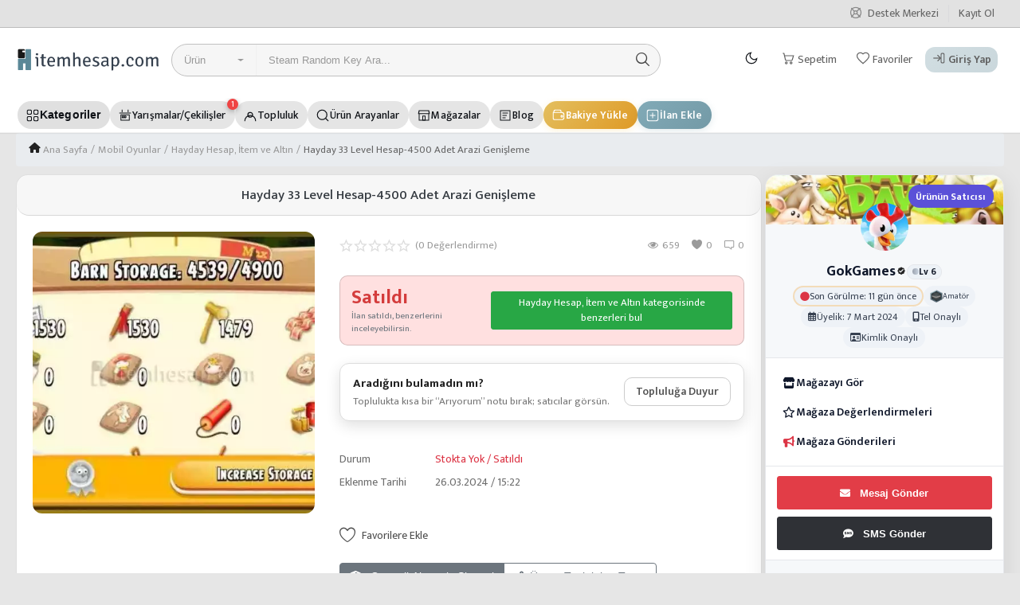

--- FILE ---
content_type: text/html; charset=UTF-8
request_url: https://www.itemhesap.com/hayday-33-level-hesap-4500-adet-arazi-genisleme-31115
body_size: 46978
content:
<!DOCTYPE html>
<html lang="tr">
<head><script>(function(w,i,g){w[g]=w[g]||[];if(typeof w[g].push=='function')w[g].push(i)})
(window,'G-Y42Q2TY17Q','google_tags_first_party');</script><script async src="/gxne/"></script>
			<script>
				window.dataLayer = window.dataLayer || [];
				function gtag(){dataLayer.push(arguments);}
				gtag('js', new Date());
				gtag('set', 'developer_id.dY2E1Nz', true);
				
			</script>
			
    <meta http-equiv="Content-Type" content="text/html; charset=utf-8" />
	<meta name="viewport" content="shrink-to-fit=no, initial-scale=1.0, minimum-scale=1.0, maximum-scale=1.0, user-scalable=no, width=device-width, height=device-height">
	<meta name="color-scheme" content="light">
	<title>Hayday 33 Level Hesap-4500 Adet Arazi Genişleme Satın Al - #31115 | İtemHesap</title>
    <meta name="description" content="ItemHesap güvencesiyle indirimli fiyatla ucuza #31115 Hayday 33 Level Hesap-4500 Adet Arazi Genişleme satın al. Güvenle oyun alışverişi yapabileceğin platform."/>
    <meta name="keywords" content="Hayday 33 Level Hesap-4500 Adet Arazi Genişleme satın al, sahibinden Hayday 33 Level Hesap-4500 Adet Arazi Genişleme, Hayday 33 Level Hesap-4500 Adet Arazi Genişleme satış, Hayday 33 Level Hesap-4500 Adet Arazi Genişleme ilanı, ucuza Hayday 33 Level Hesap-4500 Adet Arazi Genişleme al"/>
    <meta name="author" content="itemhesap.com"/>
    <link rel="shortcut icon" type="image/png" href="https://www.itemhesap.com/uploads/logo/logo_6095253b19f9c.png"/>
    <meta property="og:locale" content="tr-TR"/>
    <meta property="og:site_name" content="itemhesap.com"/>
    <meta property="og:type" content="og:product"/>
	    <meta property="og:title" content="Hayday 33 Level Hesap-4500 Adet Arazi Genişleme Satın Al - #31115 | İtemHesap"/>
	    <meta property="og:description" content="ItemHesap güvencesiyle indirimli fiyatla ucuza #31115 Hayday 33 Level Hesap-4500 Adet Arazi Genişleme satın al. Güvenle oyun alışverişi yapabileceğin platform."/>
    <meta property="og:url" content="https://www.itemhesap.com/hayday-33-level-hesap-4500-adet-arazi-genisleme-31115"/>
    <meta property="og:image" content="https://cdn.itemhesap.com/uploads/images/202403/img_x500_6602af89749464-78588678-90887018.webp"/>
    <meta property="og:image:width" content="500"/>
    <meta property="og:image:height" content="500"/>
    <meta property="fb:app_id" content="611516219585663"/>
		<meta property="product:plural_title" content="Hayday 33 Level Hesap-4500 Adet Arazi Genişleme" />
	<meta property="product:price:amount" content="469.00">
	<meta property="product:price:currency" content="TRY">
	    <meta name="twitter:card" content="summary_large_image"/>
    <meta name="twitter:site" content="@itemhesap.com"/>
    <meta name="twitter:creator" content="@GokGames"/>
    <meta name="twitter:title" content="Hayday 33 Level Hesap-4500 Adet Arazi Genişleme"/>
    <meta name="twitter:description" content="ItemHesap güvencesiyle indirimli fiyatla ucuza #31115 Hayday 33 Level Hesap-4500 Adet Arazi Genişleme satın al. Güvenle oyun alışverişi yapabileceğin platform."/>
    <meta name="twitter:image" content="https://cdn.itemhesap.com/uploads/images/202403/img_x500_6602af89749464-78588678-90887018.webp"/>
	<meta name="yandex-verification" content="89d0f94d4e46a588" />
    <meta name="mobile-web-app-capable" content="yes">
    <meta name="apple-mobile-web-app-status-bar-style" content="black">
    <meta name="apple-mobile-web-app-title" content="itemhesap.com">
    <meta name="msapplication-TileImage" content="https://www.itemhesap.com/assets/img/pwa/144x144.png">
    <meta name="msapplication-TileColor" content="#2F3BA2">
    <link rel="manifest" href="https://www.itemhesap.com/manifest.json">
    <link rel="apple-touch-icon" href="https://www.itemhesap.com/assets/img/pwa/144x144.png">
	<link rel="canonical" href="https://www.itemhesap.com/hayday-33-level-hesap-4500-adet-arazi-genisleme-31115"/>
	<link rel="preconnect" href="https://fonts.gstatic.com" crossorigin>
<link as="style" href="https://fonts.googleapis.com/css?family=Mukta:300,400,500,600,700&display=swap&subset=devanagari,latin-ext">
<link href="https://fonts.googleapis.com/css?family=Mukta:300,400,500,600,700&display=swap&subset=devanagari,latin-ext" rel="stylesheet">
    <link rel="stylesheet" href="https://www.itemhesap.com/assets/vendor/bootstrap/css/bootstrap.min.css"/>
	<link rel="stylesheet" defer href="https://www.itemhesap.com/assets/css/semantic.min.css?v1.11">
	<link rel="preload" as="style" href="https://www.itemhesap.com/assets/css/style-1.8.min.css?v3.3781">
	<link rel="stylesheet" href="https://www.itemhesap.com/assets/css/style-1.8.min.css?v3.3781">
	
		<link rel="preload" as="style" href="https://www.itemhesap.com/assets/css/cerceveler.min.css?v2.6">
	<link rel="stylesheet" href="https://www.itemhesap.com/assets/css/cerceveler.min.css?v2.6">
			
    <link rel="stylesheet" href="https://www.itemhesap.com/assets/css/plugins-1.8.css?v1.81"/>
	<link rel="stylesheet" href="https://www.itemhesap.com/assets/css/mobile-nav.min.css?v1.21"/>
    <!--<link rel="stylesheet" href="https://www.itemhesap.com/assets/css/font-awesome/css/font-awesome.css"/>
    <link rel="stylesheet" href="https://www.itemhesap.com/assets/css/font-awesome/css/font-awesome.min.css"/>-->
	<link rel="stylesheet" async href="https://www.itemhesap.com/assets/fontawesome6/css/all.css">
	    <link rel="stylesheet" defer href="https://cdn.jsdelivr.net/npm/@fancyapps/ui@4.0/dist/fancybox.css"/>
	<link rel="stylesheet" href="https://www.itemhesap.com/resources/css/jquery.mCustomScrollbar.min.css">
	<style>body {font-family: "Mukta", Helvetica, sans-serif}
    a:active,a:focus,a:hover{color:#5B8897}.btn-custom{background-color:#5B8897;border-color:#5B8897}.btn-block{background-color:#5B8897}.btn-outline{border:1px solid #5B8897;color:#5B8897}.btn-outline:hover{background-color:#5B8897!important}.btn-filter-products-mobile{border:1px solid #5B8897;background-color:#5B8897}.form-control:focus{border-color:#5B8897}.link{color:#5B8897!important}.link-color{color:#5B8897}.top-search-bar .btn-search{background-color:#5B8897}.nav-top .nav-top-right .nav li a:active,.nav-top .nav-top-right .nav li a:focus,.nav-top .nav-top-right .nav li a:hover{color:#5B8897}.nav-top .nav-top-right .nav li .btn-sell-now{background-color:#5B8897!important}.nav-main .navbar>.navbar-nav>.nav-item:hover .nav-link:before{background-color:#5B8897}.li-favorites a i{color:#5B8897}.product-share ul li a:hover{color:#5B8897}.pricing-card:after{background-color:#5B8897}.selected-card{-webkit-box-shadow:0 3px 0 0 #5B8897;box-shadow:0 3px 0 0 #5B8897}.selected-card .btn-pricing-button{background-color:#5B8897}.profile-buttons .social ul li a:hover{background-color:#5B8897;border-color:#5B8897}.btn-product-promote{background-color:#5B8897}.contact-social ul li a:hover{background-color:#5B8897;border-color:#5B8897}.price-slider .ui-slider-horizontal .ui-slider-handle{background:#5B8897}.price-slider .ui-slider-range{background:#5B8897}.p-social-media a:hover{color:#5B8897}.blog-content .blog-categories .active a{background-color:#5B8897}.nav-payout-accounts .active,.nav-payout-accounts .show>.nav-link{background-color:#5B8897!important}.pagination .active a{border:1px solid #5B8897!important;background-color:#5B8897!important}.pagination li a:active,.pagination li a:focus,.pagination li a:hover{background-color:#5B8897;border:1px solid #5B8897}.spinner>div{background-color:#5B8897}::selection{background:#5B8897!important}::-moz-selection{background:#5B8897!important}.cookies-warning a{color:#5B8897}.custom-checkbox .custom-control-input:checked~.custom-control-label::before{background-color:#5B8897}.custom-control-input:checked~.custom-control-label::before{border-color:#5B8897;background-color:#5B8897}.custom-control-variation .custom-control-input:checked~.custom-control-label{border-color:#5B8897!important}.btn-wishlist .icon-heart{color:#5B8897}.product-item-options .item-option .icon-heart{color:#5B8897}.mobile-language-options li .selected,.mobile-language-options li a:hover{color:#5B8897;border:1px solid #5B8897}.mega-menu .link-view-all, .link-add-new-shipping-option{color:#5B8897!important;}.mega-menu .menu-subcategories ul li .link-view-all:hover{border-color:#5B8897!important}.custom-select:focus{border-color:#5B8897}</style>
<script type="f2d7d7495f71ec7e9338c739-text/javascript">var base_url = "https://www.itemhesap.com/";
        var sys_lang_id = "2";
        var csfr_token_name = "csrf_ih_token";
        var csfr_cookie_name = "csrf_ih_token";var mds_config = {base_url: "https://www.itemhesap.com/", lang_base_url: "https://www.itemhesap.com/", sys_lang_id: "2", thousands_separator: ",", csfr_token_name: "csrf_ih_token", csfr_cookie_name: "csrf_ih_token", txt_all: "Tümü", txt_no_results_found: "Sonuç bulunamadı", sweetalert_ok: "Tamam", sweetalert_cancel: "İptal", msg_accept_terms: "Devam etmek için şartları kabul etmelisiniz!", cart_route: "sepet", slider_fade_effect: "0", is_recaptcha_enabled: "true", rtl: false};if(mds_config.rtl==1){mds_config.rtl=true;}</script>	<style>
.footer-top2 {
    background: white;
    border-top: 1px solid #eaeaea;
    padding: 10px 0px;
}

.footer-top2 i.icon {
    font-size: 2em !important;
}

.footer-top2 .ui.icon.header.h2div {
    font-size: 1.214286rem;
    margin: 0px;
    color: #4e4e4e;
    text-align: left;
	width:100%;
}
.col-md-3.text-center.footer-text .icon-box {
    float: left;
    line-height: 60px;
    height: 60px;
    width: 60px;
    background: #cce7ff;
    border-radius: 50px;
    margin-right: 15px;
    text-align: center;
    position: relative;
}

.col-md-3.text-center.footer-text .icon-box ion-icon {
    padding: 0px;
    margin: 0px;
    line-height: 60px;
    font-size: 27px !important;
    position: absolute;
    top: 16.5px;
    left: 16.5px;
}

.col-md-3.text-center.footer-text .conteint {
    display: block;
    padding: 0;
    font-size: 15px;
    margin-top: 3px;
}

.footer-top h2.ui.header .sub.header {
    font-size: 13px;
    margin-top: 3px;
}
.footer-text img {
    float: left;
    height: 50px !important;
    margin-top: 5px !important;
    width: 50px !important;
    margin-right: 20px;
    text-align: center;
    position: relative;
}
.ui.header{border:none;margin:calc(2rem - .14285714em) 0 1rem;padding:0 0;font-family:'Poppins', sans-serif;font-weight:500;line-height:1.28571429em;text-transform:none;color:rgba(0,0,0,.87)}.ui.header:first-child{margin-top:-.14285714em}.ui.header:last-child{margin-bottom:0}.ui.header .sub.header{display:block;font-weight:400;padding:0;margin:0;font-size:1rem;line-height:1.2em;color:rgba(0,0,0,.6)}.ui.header .sub.header{font-size:0.8rem}
</style>		<link rel="stylesheet" href="https://www.itemhesap.com/assets/vendor/font-icons/css/mds-icons.min.css"/>
	

    <!-- HTML5 shim and Respond.js for IE8 support of HTML5 elements and media queries -->
    <!-- WARNING: Respond.js doesn't work if you view the page via file:// -->
    <!--[if lt IE 9]>
    <script src="https://oss.maxcdn.com/html5shiv/3.7.3/html5shiv.min.js"></script>
    <script src="https://oss.maxcdn.com/respond/1.4.2/respond.min.js"></script>
    <![endif]-->
    <script data-cfasync="false" async src="https://www.googletagmanager.com/gtag/js?id=AW-835926593"></script>
<script type="f2d7d7495f71ec7e9338c739-text/javascript">

  window.dataLayer = window.dataLayer || [];
  function gtag() { dataLayer.push(arguments); }
  gtag('js', new Date());

  // Google Ads (AW), Universal Analytics (UA), GA4
  gtag('config', 'AW-835926593', {'allow_enhanced_conversions': true});
  gtag('config', 'UA-138220217-8', {'allow_enhanced_conversions': true});
  gtag('config', 'G-XC464XTHLZ', {'allow_enhanced_conversions': true});

  // Hedefleme Event
  gtag('event', 'conversion', {'send_to': 'AW-835926593/CpuYCLzCgJ4BEMH0zI4D'});

  
</script>

<!-- Meta Pixel Code -->
<script data-cfasync="false">
(function(w,d,s,src,pixelId,user){
  if (w.fbq) return;
  var n=w.fbq=function(){ n.callMethod ? n.callMethod.apply(n,arguments) : n.queue.push(arguments); };
  if(!w._fbq) w._fbq=n; n.push=n; n.loaded=!0; n.version='2.0'; n.queue=[];
  var t=d.createElement(s); t.async=!0; t.src=src;
  t.setAttribute('data-cfasync','false'); // Rocket Loader bunu sarmalamasın
  t.onerror=function(){ w.__fbqBlocked = true; console.warn('FB Pixel blocked by client'); };
  var f=d.getElementsByTagName(s)[0]; f.parentNode.insertBefore(t,f);

  // Init & PageView (adblock olsa bile queue'da kalır; script hiç yüklenmezse no-op)
      n('init', '676043934026428');
    n('track', 'PageView');
  })(window, document, 'script', 'https://connect.facebook.net/en_US/fbevents.js');
</script>
<noscript><img height="1" width="1" style="display:none"
  src="https://www.facebook.com/tr?id=676043934026428&ev=PageView&noscript=1"
/></noscript>

<noscript><img height="1" width="1" style="display:none"
src="https://www.facebook.com/tr?id=676043934026428&ev=PageView&noscript=1"
/></noscript>
<!-- End Meta Pixel Code -->


<!--<script async src="//www.ekrangoruntusu.com/sdk/pup.js" data-url="https://www.ekrangoruntusu.com/upload" data-palette="turquoise" data-auto-insert="viewer-links"></script>-->
<style>
    .p-sales {
		margin-right: 1rem;
		margin-left: -.1rem;
		position: fixed;
	}
	.img-product-container:hover .img-product,
	.img-product-container:hover .product-item-options{
		transform: scale(1.1);
	}
	.img-product-container .img-product,
	.img-product-container .product-item-options{
		transition: transform 0.3s ease;
	}
	.rip-anim {
		animation: ripple2 1.5s linear infinite;
	}
	@-webkit-keyframes ripple2 {
		0% {
			-webkit-transform: scale(0.75);
			transform: scale(0.75);
		}
	
		75% {
			-webkit-transform: scale(1.10);
			transform: scale(1.10);
			opacity: 1;
		}
	
		100% {
			-webkit-transform: scale(1.4);
			transform: scale(1.4);
			opacity: 0;
		}
	}
	
	@keyframes ripple2 {
		0% {
			-webkit-transform: scale(0.75);
			transform: scale(0.75);
		}
	
		75% {
			-webkit-transform: scale(1.10);
			transform: scale(1.10);
			opacity: 1;
		}
	
		100% {
			-webkit-transform: scale(1.4);
			transform: scale(1.4);
			opacity: 0;
		}
	}
		.btn-white{background: #fff !important;}  .bg-ff{background: #fff !important;}.streamer-list {width: 100% !important;max-width: 100% !important;}
    .streamer-list .streamer{padding: 1px;}
    @media (max-width: 1200px){
	.second-menu-bar {overflow: scroll;}
	.second-menu-bar{overflow:scroll;}.second-menu-bar ul li:first-child{margin-top:0;}.second-menu-bar ul li{display:block;margin-top:1rem;text-align:center;}.second-menu-bar ul li a{padding:.5rem;}
	.p-2{padding: .5rem!important;}
	}
    .borderss{border: 1px solid #dee2e6!important;}
    .borders-primary{border-color: #2f8ffd!important;}
    .bolderfont{font-weight: 700 !important;color:#fff;white-space: nowrap}
    .stil{width:90px!important;height:90px!important;background-size:cover !important;background-repeat:no-repeat;background-position:center;transition: 0.3s;}.stil:hover {box-shadow: 0 12px 10px -8px #5B8897!important;transition: .3s linear;}.shadow-sm {box-shadow: 0 .125rem .25rem #1235 !important;}
    .buttonwatch {border-radius: 18px;padding: 0px !important;}  @media(max-width: 768px){#cate-list{margin-bottom:-15px}.swiper-button-next, .swiper-button-prev {display: none !important;}}
</style>

<script src="https://www.itemhesap.com/assets/js/sweetalert2.all.min.js?v1" type="f2d7d7495f71ec7e9338c739-text/javascript"></script>

<script data-cfasync="false" nonce="4b9baf9a-9712-4bcb-9846-db4d13f079ce">try{(function(w,d){!function(j,k,l,m){if(j.zaraz)console.error("zaraz is loaded twice");else{j[l]=j[l]||{};j[l].executed=[];j.zaraz={deferred:[],listeners:[]};j.zaraz._v="5874";j.zaraz._n="4b9baf9a-9712-4bcb-9846-db4d13f079ce";j.zaraz.q=[];j.zaraz._f=function(n){return async function(){var o=Array.prototype.slice.call(arguments);j.zaraz.q.push({m:n,a:o})}};for(const p of["track","set","debug"])j.zaraz[p]=j.zaraz._f(p);j.zaraz.init=()=>{var q=k.getElementsByTagName(m)[0],r=k.createElement(m),s=k.getElementsByTagName("title")[0];s&&(j[l].t=k.getElementsByTagName("title")[0].text);j[l].x=Math.random();j[l].w=j.screen.width;j[l].h=j.screen.height;j[l].j=j.innerHeight;j[l].e=j.innerWidth;j[l].l=j.location.href;j[l].r=k.referrer;j[l].k=j.screen.colorDepth;j[l].n=k.characterSet;j[l].o=(new Date).getTimezoneOffset();if(j.dataLayer)for(const t of Object.entries(Object.entries(dataLayer).reduce((u,v)=>({...u[1],...v[1]}),{})))zaraz.set(t[0],t[1],{scope:"page"});j[l].q=[];for(;j.zaraz.q.length;){const w=j.zaraz.q.shift();j[l].q.push(w)}r.defer=!0;for(const x of[localStorage,sessionStorage])Object.keys(x||{}).filter(z=>z.startsWith("_zaraz_")).forEach(y=>{try{j[l]["z_"+y.slice(7)]=JSON.parse(x.getItem(y))}catch{j[l]["z_"+y.slice(7)]=x.getItem(y)}});r.referrerPolicy="origin";r.src="/cdn-cgi/zaraz/s.js?z="+btoa(encodeURIComponent(JSON.stringify(j[l])));q.parentNode.insertBefore(r,q)};["complete","interactive"].includes(k.readyState)?zaraz.init():j.addEventListener("DOMContentLoaded",zaraz.init)}}(w,d,"zarazData","script");window.zaraz._p=async d$=>new Promise(ea=>{if(d$){d$.e&&d$.e.forEach(eb=>{try{const ec=d.querySelector("script[nonce]"),ed=ec?.nonce||ec?.getAttribute("nonce"),ee=d.createElement("script");ed&&(ee.nonce=ed);ee.innerHTML=eb;ee.onload=()=>{d.head.removeChild(ee)};d.head.appendChild(ee)}catch(ef){console.error(`Error executing script: ${eb}\n`,ef)}});Promise.allSettled((d$.f||[]).map(eg=>fetch(eg[0],eg[1])))}ea()});zaraz._p({"e":["(function(w,d){})(window,document)"]});})(window,document)}catch(e){throw fetch("/cdn-cgi/zaraz/t"),e;};</script></head>
<body >
<script src="https://accounts.google.com/gsi/client" async defer type="f2d7d7495f71ec7e9338c739-text/javascript"></script>

<div id="g_id_onload"
     data-client_id="910413136998-hl1b1rkh20e65r6lelmsdv6t1c3rno5j.apps.googleusercontent.com"
     data-callback="handleGsiCredential"
     data-auto_prompt="true"
     data-context="signin">
</div>

<div class="g_id_signin"
     data-type="standard"
     data-size="large"
     data-theme="outline"
     data-text="continue_with"
     data-shape="rectangular">
</div>

<style>.g_id_signin{display:none;}</style>		
		
<header id="header">
<!-- Bilgilendirme -->

<!-- Bilgilendirme -->

    <div class="top-bar">
<div class="container">
<div class="row">
<div class="col-6 col-left">
<ul class="navbar-nav">
<!-- Admin Panel Butonu -->
</ul>
</div>
<div class="col-6 col-right">
<ul class="navbar-nav">
<!-- Gelen Kutusu Butonu -->
	<li class="nav-item">								
		<a href="https://www.itemhesap.com/destek-merkezi" class="nav-link">
			<i class="far fa-life-ring" aria-hidden="true"></i>
			Destek Merkezi
		</a>
	</li>

<li class="nav-item">
<a href="https://www.itemhesap.com/kayit-ol" class="nav-link">Kayıt Ol</a>
</li>
</ul>
</div>
</div>
</div>
</div>

    <div class="main-menu">
        <div class="container-fluid">
            <div class="row">
                <div class="nav-top">
                    <div class="container">
                        <div class="row align-items-center">
                            <div class="col-md-8 nav-top-left">
                                <div class="row-align-items-center">
                                    <div class="logo">
                                        										<a href="https://www.itemhesap.com/"><img src="https://www.itemhesap.com/uploads/logo/logo_61d76bffb7bdf.png" alt="logo"></a>
										                                    </div>
                                    <div class="top-search-bar">
                                        <form action="https://www.itemhesap.com/search" id="form_validate_search" class="form_search_main" method="get" accept-charset="utf-8">
                                                                                    <div class="left">
                                                <div class="dropdown search-select">
                                                    <button type="button" class="btn dropdown-toggle" data-toggle="dropdown">
                                                        Ürün                                                    </button>
                                                    <div class="dropdown-menu">
                                                        <a class="dropdown-item" data-value="product" href="javascript:void(0)">Ürün</a>
                                                        <a class="dropdown-item" data-value="member" href="javascript:void(0)">Mağaza</a>
                                                    </div>
                                                </div>
                                                                                                    <input type="hidden" class="search_type_input" name="search_type" value="product">
                                                                                            </div>
                                            <div class="right">
                                                <input type="text" name="search" maxlength="300" pattern=".*\S+.*" id="input_search" class="form-control input-search" value="" placeholder="Ürün veya üye arayın" required autocomplete="off">
                                                <button class="btn btn-default btn-search"><i class="icon-search"></i></button>
                                                <div id="response_search_results" class="search-results-ajax"></div>
                                            </div>
                                                                                </form>                                    </div>
                                </div>
                            </div>
                            <div class="col-md-4 nav-top-right ihp-navv2">
								<ul class="nav align-items-center">
								
									<!-- Tema anahtarı -->
									<li class="nav-item">
									<form action="https://www.itemhesap.com/switch-dark-mode" method="post" accept-charset="utf-8">
<input type="hidden" name="csrf_ih_token" value="6dcddac08d407ebc246bfb3d74ba3c74" />                                                                                            
																			<a href="javascript:void(0)" onclick="if (!window.__cfRLUnblockHandlers) return false; switch_theme('dark');" class="ihp-act" title="Karanlık tema" data-cf-modified-f2d7d7495f71ec7e9338c739-="">
										<svg viewBox="0 0 24 24"><path d="M21 12.8A9 9 0 1 1 11.2 3 7 7 0 0 0 21 12.8z"/></svg>
										</a>
																		</form>									</li>
								
									<!-- Sepetim -->
																											<li class="nav-item">
										<a href="https://www.itemhesap.com/sepet" class="ihp-act">
										<svg viewBox="0 0 24 24">
											<circle cx="9" cy="20" r="1.5"/><circle cx="17" cy="20" r="1.5"/>
											<path d="M3 4h2l2.4 10.2A2 2 0 0 0 9.36 16h7.78A2 2 0 0 0 19.1 14.42L21 8H6"/>
										</svg>
										<span>Sepetim</span>
										<span class="notification span_cart_product_count display-none">0</span>
										</a>
									</li>
																	
									<!-- Cüzdan (girişliyse) / İstek Listesi (girişsizse) -->
																		<li class="nav-item">
										<a href="https://www.itemhesap.com/favoriler" class="ihp-act">
										<svg viewBox="0 0 24 24"><path d="M12 21l-1.45-1.32C5.4 15.36 2 12.28 2 8.5 2 5.42 4.42 3 7.5 3c1.74 0 3.41.81 4.5 2.09C13.09 3.81 14.76 3 16.5 3 19.58 3 22 5.42 22 8.5c0 3.78-3.4 6.86-8.55 11.18L12 21z"/></svg>
										<span>Favoriler</span>
										</a>
									</li>
																	
									<!-- Satış Yap yerine: Profilim / Giriş Yap -->
																		<li class="nav-item">
										<a href="javascript:void(0)" class="ihp-act ihp-login" data-toggle="modal" data-target="#loginModal">
										<svg viewBox="0 0 24 24"><path d="M10 17l5-5-5-5"/><path d="M15 12H3"/><rect x="16" y="4" width="5" height="16" rx="2"/></svg>
										<span>Giriş Yap</span>
										</a>
									</li>
																	
								</ul>
							</div>
                        </div>
                    </div>
                </div>
                <div class="nav-main">
                    <div class="container d-none d-lg-block ihp-navv2">
  <!-- QuickNav -->
	<div class="ihp-quicknav">
		<div class="ihp-quicknav-inner" id="ihpQuickNav" role="navigation" aria-label="Hızlı menü">
			<!-- Kategoriler -->
			<button type="button" class="ihp-qitem is-cta" id="ihpQuickCategories" aria-controls="ihpMegaPanel" aria-expanded="false">
			<span class="ihp-qicon">
				<svg viewBox="0 0 24 24" aria-hidden="true">
				<rect x="3" y="3" width="7" height="7" rx="2"/>
				<rect x="14" y="3" width="7" height="7" rx="2"/>
				<rect x="3" y="14" width="7" height="7" rx="2"/>
				<rect x="14" y="14" width="7" height="7" rx="2"/>
				</svg>
			</span>
			<span class="ihp-qtext">Kategoriler</span>
			</button>
		
			<!-- Yarışmalar -->
						<a class="ihp-qitem" href="https://www.itemhesap.com/events">
			<span class="ihp-qicon">
				<svg viewBox="0 0 24 24" aria-hidden="true"><path d="M7 3v3M17 3v3M3 8h18M5 11h14v9H5z"/><circle cx="8.5" cy="14.5" r="1.5"/><circle cx="12" cy="14.5" r="1.5"/></svg>
			</span>
			<span class="ihp-qtext">Yarışmalar/Çekilişler</span>
			<span class="ihp-qbadge">1</span>			</a>
					
			<!-- Topluluk -->
			<a class="ihp-qitem" href="https://www.itemhesap.com/topluluk">
			<span class="ihp-qicon">
				<svg viewBox="0 0 24 24" aria-hidden="true"><path d="M16 11a4 4 0 10-8 0 4 4 0 008 0z"/><path d="M3 21a7 7 0 0118 0"/></svg>
			</span>
			<span class="ihp-qtext">Topluluk</span>
						</a>
		
			<!-- Ürün Arayanlar -->
			<a class="ihp-qitem" href="https://www.itemhesap.com/topluluk/etiket/ariyorum">
			<span class="ihp-qicon">
				<svg viewBox="0 0 24 24" aria-hidden="true"><path d="M11 19a8 8 0 100-16 8 8 0 000 16z"/><path d="M21 21l-4.3-4.3"/></svg>
			</span>
			<span class="ihp-qtext">Ürün Arayanlar</span>
			</a>
		
			<!-- Mağazalar -->
			<a class="ihp-qitem" href="https://www.itemhesap.com/magazalar">
			<span class="ihp-qicon">
				<svg viewBox="0 0 24 24" aria-hidden="true"><path d="M3 9l1-5h16l1 5M4 9h16v11H4z"/><path d="M10 13h4v7h-4z"/></svg>
			</span>
			<span class="ihp-qtext">Mağazalar</span>
			</a>
		
			<!-- Blog -->
			<a class="ihp-qitem" href="https://www.itemhesap.com/blog">
			<span class="ihp-qicon">
				<svg viewBox="0 0 24 24" aria-hidden="true"><path d="M4 4h16v16H4z"/><path d="M8 8h8M8 12h6M8 16h4"/></svg>
			</span>
			<span class="ihp-qtext">Blog</span>
			</a>
							<!-- Bakiye Yükle -->
				<a class="ihp-qitem is-topup"
					href="javascript:void(0)"
					data-toggle="modal"
					data-target="#loginModal"
					aria-controls="loginmodal"
					aria-haspopup="dialog">
					<span class="ihp-qicon">
					<svg viewBox="0 0 24 24" aria-hidden="true">
						<path d="M3 7h14a4 4 0 0 1 4 4v5a3 3 0 0 1-3 3H5a2 2 0 0 1-2-2V7z"/>
						<path d="M16 7V5a2 2 0 0 0-2-2H7a3 3 0 0 0-3 3v1"/>
						<circle cx="17.5" cy="13.5" r="1.5"/>
					</svg>
					</span>
					<span class="ihp-qtext">Bakiye Yükle</span>
				</a>
				
				<!-- İlan Ekle -->
				<a class="ihp-qitem is-add"
					href="javascript:void(0)"
					data-toggle="modal"
					data-target="#loginModal"
					aria-controls="loginmodal"
					aria-haspopup="dialog">
					<span class="ihp-qicon">
					<svg viewBox="0 0 24 24" aria-hidden="true">
						<rect x="3" y="3" width="18" height="18" rx="3"/>
						<path d="M12 8v8M8 12h8"/>
					</svg>
					</span>
					<span class="ihp-qtext">İlan Ekle</span>
				</a>
					</div>
	</div>

  <!-- ================= MEGA PANEL ================= -->
  <div id="ihpMegaPanel" class="ihp-mega" role="region" aria-label="Kategoriler" style="display:none">
    <div class="ihp-mega-top">
      <div class="input-wrap">
        <i class="fa fa-search" aria-hidden="true"></i>
        <input id="ihpCatSearch" type="search" placeholder="Kategorilerde ara…" autocomplete="off">
      </div>
      <div class="ihp-quick"></div>
    </div>

    <div class="row no-gutters ihp-mega-body">
      <!-- Sol -->
      <div class="col-3 ihp-col-left" id="ihpParentCol" role="tablist" aria-orientation="vertical">
                  <a id="tab-3" class="ihp-parent active"
             href="https://www.itemhesap.com/online-oyunlar" role="tab"
             aria-selected="true"
             aria-controls="panel-3"
             data-id="3" data-name="Online Oyunlar">
            <span>Online Oyunlar</span>
            <i class="icon-arrow-right"></i>          </a>
                  <a id="tab-2" class="ihp-parent "
             href="https://www.itemhesap.com/metin2" role="tab"
             aria-selected="false"
             aria-controls="panel-2"
             data-id="2" data-name="Metin2 İlanları">
            <span>Metin2 İlanları</span>
            <i class="icon-arrow-right"></i>          </a>
                  <a id="tab-4" class="ihp-parent "
             href="https://www.itemhesap.com/mobil-oyunlar" role="tab"
             aria-selected="false"
             aria-controls="panel-4"
             data-id="4" data-name="Mobil Oyunlar">
            <span>Mobil Oyunlar</span>
            <i class="icon-arrow-right"></i>          </a>
                  <a id="tab-25" class="ihp-parent "
             href="https://www.itemhesap.com/steam" role="tab"
             aria-selected="false"
             aria-controls="panel-25"
             data-id="25" data-name="Steam">
            <span>Steam</span>
            <i class="icon-arrow-right"></i>          </a>
                  <a id="tab-5" class="ihp-parent "
             href="https://www.itemhesap.com/platform-hesap-satisi" role="tab"
             aria-selected="false"
             aria-controls="panel-5"
             data-id="5" data-name="Platform Hesap &amp;amp; Hizmet Satışı">
            <span>Platform Hesap &amp; Hizmet Satışı</span>
            <i class="icon-arrow-right"></i>          </a>
                  <a id="tab-74" class="ihp-parent "
             href="https://www.itemhesap.com/sosyal-medya" role="tab"
             aria-selected="false"
             aria-controls="panel-74"
             data-id="74" data-name="Sosyal Medya Hizmetleri">
            <span>Sosyal Medya Hizmetleri</span>
            <i class="icon-arrow-right"></i>          </a>
                  <a id="tab-6" class="ihp-parent "
             href="https://www.itemhesap.com/yazilim-ticareti" role="tab"
             aria-selected="false"
             aria-controls="panel-6"
             data-id="6" data-name="Yazılım Ticareti">
            <span>Yazılım Ticareti</span>
            <i class="icon-arrow-right"></i>          </a>
                  <a id="tab-7" class="ihp-parent "
             href="https://www.itemhesap.com/diger" role="tab"
             aria-selected="false"
             aria-controls="panel-7"
             data-id="7" data-name="Diğer">
            <span>Diğer</span>
                      </a>
        		<a id="tab-99" class="ihp-parent"
           href="#" role="tab"
           aria-selected="false"
           aria-controls="panel-99"
           data-id="99" data-name="Oyun Türleri">
          <span>
			<svg xmlns="http://www.w3.org/2000/svg" width="24" height="24" viewBox="0 0 512 512" class="mr-1" fill="currentColor"><path fill="#597B91" d="M257.168 163.238c-5.618 0-10.173-4.555-10.173-10.173c0-36.498 20.813-54.804 39.177-70.956c15.669-13.782 29.201-25.685 29.201-47.741c0-5.618 4.555-10.173 10.173-10.173s10.173 4.555 10.173 10.173c0 31.256-19.185 48.13-36.11 63.018c-17.314 15.229-32.268 28.382-32.268 55.679c0 5.619-4.555 10.173-10.173 10.173z"/><path fill="#2B3B47" d="M487.031 215.601c-1.038-2.478-2.052-4.918-3.062-7.316c-10.319-37.751-44.857-65.502-85.881-65.502H114.513c-39.032 0-72.195 25.122-84.211 60.076c-1.797 4.109-3.554 8.368-5.387 12.742C-3.73 283.83 1.682 343.923 1.682 426.005c0 52.011 63.792 64.463 90.32 23.754c7.449-11.431 34.763-49.337 61.616-90.604a57.004 57.004 0 0 0 26.98 6.75c47.125 0 47.557-37.37 77.9-37.37c.84 0 1.565-.069 2.211-.184c.646.115 1.37.184 2.211.184c30.344 0 30.776 37.37 77.9 37.37c7.1 0 13.894-1.301 20.168-3.663c26.411 40.058 52.749 76.372 60.012 87.517c26.528 40.708 90.32 26.888 90.32-23.754c.001-82.082 4.356-142.175-24.289-210.404z"/><path fill="#132028" d="M470.697 234.687c0 40.842-33.109 73.952-73.952 73.952s-73.952-33.109-73.952-73.952s33.109-73.952 73.952-73.952s73.952 33.109 73.952 73.952zM119.79 160.735c-40.842 0-73.952 33.109-73.952 73.952s33.109 73.952 73.952 73.952s73.952-33.109 73.952-73.952s-33.11-73.952-73.952-73.952z"/><circle cx="398.088" cy="272.234" r="19.664" fill="#00B1FF"/><circle cx="398.088" cy="198.592" r="19.664" fill="#FFB636"/><circle cx="361.267" cy="235.413" r="19.664" fill="#FF473E"/><circle cx="434.909" cy="235.413" r="19.664" fill="#00B89C"/><path fill="#597B91" d="M240.064 269.17h-24.595a7.694 7.694 0 0 1 0-15.388h24.595a7.694 7.694 0 0 1 0 15.388zm71.367-7.694a7.694 7.694 0 0 0-7.694-7.694h-24.595a7.694 7.694 0 0 0 0 15.388h24.595a7.695 7.695 0 0 0 7.694-7.694zm-130.64 12.956c-18.891 0-34.206 15.314-34.206 34.206c0 18.891 15.315 34.206 34.206 34.206s34.206-15.315 34.206-34.206c-.001-18.891-15.315-34.206-34.206-34.206zm152.755 0c-18.891 0-34.206 15.314-34.206 34.206c0 18.891 15.315 34.206 34.206 34.206c18.891 0 34.206-15.315 34.206-34.206c0-18.891-15.314-34.206-34.206-34.206zM92.079 216.955H65.427c-3.104 0-5.62 3.406-5.62 7.608v18.704c0 4.202 2.516 7.608 5.62 7.608h26.652c1.362 0 2.678-.67 3.703-1.884l7.89-9.352c2.557-3.031 2.557-8.417 0-11.447l-7.89-9.352c-1.026-1.215-2.341-1.885-3.703-1.885zm44.671-8.823V181.48c0-3.104-3.406-5.62-7.608-5.62h-18.704c-4.202 0-7.608 2.516-7.608 5.62v26.652c0 1.362.67 2.678 1.884 3.703l9.352 7.89c3.031 2.557 8.417 2.557 11.447 0l9.352-7.89c1.215-1.025 1.885-2.341 1.885-3.703zm10.751 44.286h26.652c3.104 0 5.62-3.406 5.62-7.608v-18.704c0-4.202-2.516-7.608-5.62-7.608h-26.652c-1.362 0-2.678.67-3.703 1.884l-7.891 9.352c-2.557 3.031-2.557 8.417 0 11.447l7.891 9.352c1.025 1.215 2.341 1.885 3.703 1.885zm-44.671 8.823v26.652c0 3.104 3.406 5.62 7.608 5.62h18.704c4.202 0 7.608-2.516 7.608-5.62v-26.652c0-1.362-.67-2.678-1.884-3.703l-9.352-7.89c-3.031-2.557-8.417-2.557-11.447 0l-9.352 7.89c-1.216 1.026-1.885 2.341-1.885 3.703z"/></svg>
			Oyun Türleri
		  </span>
          <i class="icon-arrow-right"></i>
        </a>
              </div>

      <!-- Orta -->
      <div class="col-6 ihp-col-mid">
        <div id="ihpPanelsWrap">
                      <div id="panel-3" class="ihp-panel active" role="tabpanel" aria-labelledby="tab-3">
                              <div class="ihp-subgrid">
                                      <div class="ihp-subcard" data-parent-id="3" data-sub-name="Growtopia">
                      <a href="https://www.itemhesap.com/online-oyunlar/growtopia" class="ihp-subtitle">Growtopia</a>
                                              <ul class="ihp-sublist">
                                                      <li>
                              <a href="https://www.itemhesap.com/growtopia/growtopia-hesap"
                                 data-parent-id="3"
                                 data-sub-name="Growtopia"
                                 data-third-name="Growtopia Hesap">
                                Growtopia Hesap                              </a>
                                                          </li>
                                                      <li>
                              <a href="https://www.itemhesap.com/growtopia/growtopia-wl-world-lock"
                                 data-parent-id="3"
                                 data-sub-name="Growtopia"
                                 data-third-name="Growtopia WL (World Lock)">
                                Growtopia WL (World Lock)                              </a>
                                                          </li>
                                                      <li>
                              <a href="https://www.itemhesap.com/growtopia/growtopia-dl-diamond-lock"
                                 data-parent-id="3"
                                 data-sub-name="Growtopia"
                                 data-third-name="Growtopia DL (Diamond Lock)">
                                Growtopia DL (Diamond Lock)                              </a>
                                                          </li>
                                                      <li>
                              <a href="https://www.itemhesap.com/growtopia/growtopia-item"
                                 data-parent-id="3"
                                 data-sub-name="Growtopia"
                                 data-third-name="Growtopia Item">
                                Growtopia Item                              </a>
                                                          </li>
                                                  </ul>
                                          </div>
                                      <div class="ihp-subcard" data-parent-id="3" data-sub-name="Valorant">
                      <a href="https://www.itemhesap.com/online-oyunlar/valorant" class="ihp-subtitle">Valorant</a>
                                              <ul class="ihp-sublist">
                                                      <li>
                              <a href="https://www.itemhesap.com/valorant/valorant-hesap-satisi"
                                 data-parent-id="3"
                                 data-sub-name="Valorant"
                                 data-third-name="Valorant Hesap Satışı">
                                Valorant Hesap Satışı                              </a>
                                                          </li>
                                                      <li>
                              <a href="https://www.itemhesap.com/valorant/valorant-points"
                                 data-parent-id="3"
                                 data-sub-name="Valorant"
                                 data-third-name="Valorant Points">
                                Valorant Points                              </a>
                                                          </li>
                                                  </ul>
                                          </div>
                                      <div class="ihp-subcard" data-parent-id="3" data-sub-name="League of Legends">
                      <a href="https://www.itemhesap.com/online-oyunlar/league-of-legends" class="ihp-subtitle">League of Legends</a>
                                              <ul class="ihp-sublist">
                                                      <li>
                              <a href="https://www.itemhesap.com/league-of-legends/league-of-legends-rp-tr"
                                 data-parent-id="3"
                                 data-sub-name="League of Legends"
                                 data-third-name="League Of Legends RP (TR)">
                                League Of Legends RP (TR)                              </a>
                                                          </li>
                                                      <li>
                              <a href="https://www.itemhesap.com/league-of-legends/league-of-legends-hesap-satis"
                                 data-parent-id="3"
                                 data-sub-name="League of Legends"
                                 data-third-name="League Of Legends LoL Hesap Satış">
                                League Of Legends LoL Hesap Satış                              </a>
                                                          </li>
                                                  </ul>
                                          </div>
                                      <div class="ihp-subcard" data-parent-id="3" data-sub-name="Fortnite">
                      <a href="https://www.itemhesap.com/online-oyunlar/fortnite" class="ihp-subtitle">Fortnite</a>
                                              <ul class="ihp-sublist">
                                                      <li>
                              <a href="https://www.itemhesap.com/fortnite/fortnite-hesap-satisi"
                                 data-parent-id="3"
                                 data-sub-name="Fortnite"
                                 data-third-name="Fortnite Hesap Satışı">
                                Fortnite Hesap Satışı                              </a>
                                                          </li>
                                                      <li>
                              <a href="https://www.itemhesap.com/fortnite/fortnite-v-papel"
                                 data-parent-id="3"
                                 data-sub-name="Fortnite"
                                 data-third-name="Fortnite V Papel">
                                Fortnite V Papel                              </a>
                                                          </li>
                                                  </ul>
                                          </div>
                                      <div class="ihp-subcard" data-parent-id="3" data-sub-name="Knight Online">
                      <a href="https://www.itemhesap.com/online-oyunlar/knight-online" class="ihp-subtitle">Knight Online</a>
                                              <ul class="ihp-sublist">
                                                      <li>
                              <a href="https://www.itemhesap.com/knight-online/knight-online-goldbar"
                                 data-parent-id="3"
                                 data-sub-name="Knight Online"
                                 data-third-name="Knight Online KO Gold Bar">
                                Knight Online KO Gold Bar                              </a>
                                                          </li>
                                                      <li>
                              <a href="https://www.itemhesap.com/knight-online/knight-online-item-satisi"
                                 data-parent-id="3"
                                 data-sub-name="Knight Online"
                                 data-third-name="Knight Online item Satışı">
                                Knight Online item Satışı                              </a>
                                                          </li>
                                                      <li>
                              <a href="https://www.itemhesap.com/knight-online/knight-online-karakter-satisi"
                                 data-parent-id="3"
                                 data-sub-name="Knight Online"
                                 data-third-name="Knight Online Cypher Ring Satışı">
                                Knight Online Cypher Ring Satışı                              </a>
                                                          </li>
                                                  </ul>
                                          </div>
                                      <div class="ihp-subcard" data-parent-id="3" data-sub-name="Zula">
                      <a href="https://www.itemhesap.com/online-oyunlar/zula" class="ihp-subtitle">Zula</a>
                                              <ul class="ihp-sublist">
                                                      <li>
                              <a href="https://www.itemhesap.com/zula/zula-hesap-satisi"
                                 data-parent-id="3"
                                 data-sub-name="Zula"
                                 data-third-name="Zula Hesap Satışı">
                                Zula Hesap Satışı                              </a>
                                                          </li>
                                                      <li>
                              <a href="https://www.itemhesap.com/zula/zula-item-satisi"
                                 data-parent-id="3"
                                 data-sub-name="Zula"
                                 data-third-name="Zula Item Satışı">
                                Zula Item Satışı                              </a>
                                                          </li>
                                                      <li>
                              <a href="https://www.itemhesap.com/zula/zula-altin"
                                 data-parent-id="3"
                                 data-sub-name="Zula"
                                 data-third-name="Zula Altın">
                                Zula Altın                              </a>
                                                          </li>
                                                  </ul>
                                          </div>
                                      <div class="ihp-subcard" data-parent-id="3" data-sub-name="CS2 - Counter Strike 2">
                      <a href="https://www.itemhesap.com/online-oyunlar/cs2-counter-strike-2" class="ihp-subtitle">CS2 - Counter Strike 2</a>
                                              <ul class="ihp-sublist">
                                                      <li>
                              <a href="https://www.itemhesap.com/cs2-counter-strike-2/cs2-hesap-satisi"
                                 data-parent-id="3"
                                 data-sub-name="CS2 - Counter Strike 2"
                                 data-third-name="CS2 Hesap Satışı - Counter Strike 2">
                                CS2 Hesap Satışı - Counter Strike 2                              </a>
                                                          </li>
                                                      <li>
                              <a href="https://www.itemhesap.com/cs2-counter-strike-2/cs2-skin"
                                 data-parent-id="3"
                                 data-sub-name="CS2 - Counter Strike 2"
                                 data-third-name="CS2 Skin">
                                CS2 Skin                              </a>
                                                          </li>
                                                      <li>
                              <a href="https://www.itemhesap.com/cs2-counter-strike-2/cs2-ovgu-boost"
                                 data-parent-id="3"
                                 data-sub-name="CS2 - Counter Strike 2"
                                 data-third-name="CS2 Övgü Boost">
                                CS2 Övgü Boost                              </a>
                                                          </li>
                                                  </ul>
                                          </div>
                                      <div class="ihp-subcard" data-parent-id="3" data-sub-name="Wolfteam">
                      <a href="https://www.itemhesap.com/online-oyunlar/wolfteam" class="ihp-subtitle">Wolfteam</a>
                                          </div>
                                      <div class="ihp-subcard" data-parent-id="3" data-sub-name="MTA Serverlar">
                      <a href="https://www.itemhesap.com/online-oyunlar/mta-serverlar" class="ihp-subtitle">MTA Serverlar</a>
                                          </div>
                                      <div class="ihp-subcard" data-parent-id="3" data-sub-name="Shaiya TR">
                      <a href="https://www.itemhesap.com/online-oyunlar/shaiya-tr" class="ihp-subtitle">Shaiya TR</a>
                                          </div>
                                      <div class="ihp-subcard" data-parent-id="3" data-sub-name="Crossfire Hesap">
                      <a href="https://www.itemhesap.com/online-oyunlar/crossfire-hesap" class="ihp-subtitle">Crossfire Hesap</a>
                                          </div>
                                      <div class="ihp-subcard" data-parent-id="3" data-sub-name="Minecraft Hesap Satışı">
                      <a href="https://www.itemhesap.com/online-oyunlar/minecraft-hesap-satisi" class="ihp-subtitle">Minecraft Hesap Satışı</a>
                                          </div>
                                      <div class="ihp-subcard" data-parent-id="3" data-sub-name="New World">
                      <a href="https://www.itemhesap.com/online-oyunlar/new-world" class="ihp-subtitle">New World</a>
                                          </div>
                                      <div class="ihp-subcard" data-parent-id="3" data-sub-name="World Of Tanks (WoT)">
                      <a href="https://www.itemhesap.com/online-oyunlar/world-of-tanks-wot" class="ihp-subtitle">World Of Tanks (WoT)</a>
                                          </div>
                                      <div class="ihp-subcard" data-parent-id="3" data-sub-name="Lost Ark">
                      <a href="https://www.itemhesap.com/online-oyunlar/lost-ark" class="ihp-subtitle">Lost Ark</a>
                                          </div>
                                      <div class="ihp-subcard" data-parent-id="3" data-sub-name="Genshin Impact">
                      <a href="https://www.itemhesap.com/online-oyunlar/genshin-impact" class="ihp-subtitle">Genshin Impact</a>
                                          </div>
                                      <div class="ihp-subcard" data-parent-id="3" data-sub-name="Rise Online World">
                      <a href="https://www.itemhesap.com/online-oyunlar/rise-online-world" class="ihp-subtitle">Rise Online World</a>
                                              <ul class="ihp-sublist">
                                                      <li>
                              <a href="https://www.itemhesap.com/rise-online-world/rise-online-gold-bar-gb"
                                 data-parent-id="3"
                                 data-sub-name="Rise Online World"
                                 data-third-name="Rise Online Gold Bar (GB)">
                                Rise Online Gold Bar (GB)                              </a>
                                                          </li>
                                                      <li>
                              <a href="https://www.itemhesap.com/rise-online-world/rise-online-hesap-ve-item-satisi"
                                 data-parent-id="3"
                                 data-sub-name="Rise Online World"
                                 data-third-name="Rise Online Hesap ve İtem Satışı">
                                Rise Online Hesap ve İtem Satışı                              </a>
                                                          </li>
                                                      <li>
                              <a href="https://www.itemhesap.com/rise-online-world/rise-online-premium-cash"
                                 data-parent-id="3"
                                 data-sub-name="Rise Online World"
                                 data-third-name="Rise Online Premium Cash">
                                Rise Online Premium Cash                              </a>
                                                          </li>
                                                  </ul>
                                          </div>
                                      <div class="ihp-subcard" data-parent-id="3" data-sub-name="Silkroad Online Türkiye">
                      <a href="https://www.itemhesap.com/online-oyunlar/silkroad-online-turkiye" class="ihp-subtitle">Silkroad Online Türkiye</a>
                                              <ul class="ihp-sublist">
                                                      <li>
                              <a href="https://www.itemhesap.com/silkroad-online-turkiye/silkroad-tr-hesap"
                                 data-parent-id="3"
                                 data-sub-name="Silkroad Online Türkiye"
                                 data-third-name="Silkroad TR Hesap">
                                Silkroad TR Hesap                              </a>
                                                          </li>
                                                      <li>
                              <a href="https://www.itemhesap.com/silkroad-online-turkiye/silkroad-tr-item"
                                 data-parent-id="3"
                                 data-sub-name="Silkroad Online Türkiye"
                                 data-third-name="Silkroad TR İtem">
                                Silkroad TR İtem                              </a>
                                                          </li>
                                                      <li>
                              <a href="https://www.itemhesap.com/silkroad-online-turkiye/silkroad-tr-gold"
                                 data-parent-id="3"
                                 data-sub-name="Silkroad Online Türkiye"
                                 data-third-name="Silkroad TR Gold">
                                Silkroad TR Gold                              </a>
                                                          </li>
                                                  </ul>
                                          </div>
                                      <div class="ihp-subcard" data-parent-id="3" data-sub-name="Browser Oyunları">
                      <a href="https://www.itemhesap.com/online-oyunlar/browser-oyunlari" class="ihp-subtitle">Browser Oyunları</a>
                                          </div>
                                      <div class="ihp-subcard" data-parent-id="3" data-sub-name="EA FC (Fifa) Coins ve Hesap">
                      <a href="https://www.itemhesap.com/online-oyunlar/ea-fc-coins-ve-hesap" class="ihp-subtitle">EA FC (Fifa) Coins ve Hesap</a>
                                          </div>
                                  </div>
                          </div>
                      <div id="panel-2" class="ihp-panel " role="tabpanel" aria-labelledby="tab-2">
                              <div class="ihp-subgrid">
                                      <div class="ihp-subcard" data-parent-id="2" data-sub-name="Metin2 PvP Server">
                      <a href="https://www.itemhesap.com/metin2/metin2-pvp" class="ihp-subtitle">Metin2 PvP Server</a>
                                              <ul class="ihp-sublist">
                                                      <li>
                              <a href="https://www.itemhesap.com/metin2-pvp/markmt2"
                                 data-parent-id="2"
                                 data-sub-name="Metin2 PvP Server"
                                 data-third-name="MarkMT2">
                                MarkMT2                              </a>
                                                          </li>
                                                      <li>
                              <a href="https://www.itemhesap.com/metin2-pvp/milasmt2"
                                 data-parent-id="2"
                                 data-sub-name="Metin2 PvP Server"
                                 data-third-name="MilasMT2">
                                MilasMT2                              </a>
                                                          </li>
                                                      <li>
                              <a href="https://www.itemhesap.com/metin2-pvp/rohan2"
                                 data-parent-id="2"
                                 data-sub-name="Metin2 PvP Server"
                                 data-third-name="Rohan2">
                                Rohan2                              </a>
                                                          </li>
                                                      <li>
                              <a href="https://www.itemhesap.com/metin2-pvp/misali2"
                                 data-parent-id="2"
                                 data-sub-name="Metin2 PvP Server"
                                 data-third-name="Misali2">
                                Misali2                              </a>
                                                          </li>
                                                      <li>
                              <a href="https://www.itemhesap.com/metin2-pvp/aeldra"
                                 data-parent-id="2"
                                 data-sub-name="Metin2 PvP Server"
                                 data-third-name="Aeldra">
                                Aeldra                              </a>
                                                          </li>
                                                      <li>
                              <a href="https://www.itemhesap.com/metin2-pvp/jade2"
                                 data-parent-id="2"
                                 data-sub-name="Metin2 PvP Server"
                                 data-third-name="Jade2">
                                Jade2                              </a>
                                                          </li>
                                                      <li>
                              <a href="https://www.itemhesap.com/metin2-pvp/m2board"
                                 data-parent-id="2"
                                 data-sub-name="Metin2 PvP Server"
                                 data-third-name="M2Board">
                                M2Board                              </a>
                                                          </li>
                                                      <li>
                              <a href="https://www.itemhesap.com/metin2-pvp/rache2"
                                 data-parent-id="2"
                                 data-sub-name="Metin2 PvP Server"
                                 data-third-name="Rache2">
                                Rache2                              </a>
                                                          </li>
                                                      <li>
                              <a href="https://www.itemhesap.com/metin2-pvp/saltanatmt2"
                                 data-parent-id="2"
                                 data-sub-name="Metin2 PvP Server"
                                 data-third-name="SaltanatMT2">
                                SaltanatMT2                              </a>
                                                          </li>
                                                      <li>
                              <a href="https://www.itemhesap.com/metin2-pvp/lovamt2"
                                 data-parent-id="2"
                                 data-sub-name="Metin2 PvP Server"
                                 data-third-name="LovaMT2">
                                LovaMT2                              </a>
                                                          </li>
                                                      <li>
                              <a href="https://www.itemhesap.com/metin2-pvp/karaymt2"
                                 data-parent-id="2"
                                 data-sub-name="Metin2 PvP Server"
                                 data-third-name="KarayMT2">
                                KarayMT2                              </a>
                                                          </li>
                                                      <li>
                              <a href="https://www.itemhesap.com/metin2-pvp/hisarmt2"
                                 data-parent-id="2"
                                 data-sub-name="Metin2 PvP Server"
                                 data-third-name="HisarMT2">
                                HisarMT2                              </a>
                                                          </li>
                                                      <li>
                              <a href="https://www.itemhesap.com/metin2-pvp/lidya2"
                                 data-parent-id="2"
                                 data-sub-name="Metin2 PvP Server"
                                 data-third-name="Lidya2">
                                Lidya2                              </a>
                                                          </li>
                                                      <li>
                              <a href="https://www.itemhesap.com/metin2-pvp/lisamt2"
                                 data-parent-id="2"
                                 data-sub-name="Metin2 PvP Server"
                                 data-third-name="LisaMT2">
                                LisaMT2                              </a>
                                                          </li>
                                                      <li>
                              <a href="https://www.itemhesap.com/metin2-pvp/merlismt2"
                                 data-parent-id="2"
                                 data-sub-name="Metin2 PvP Server"
                                 data-third-name="MerlisMT2">
                                MerlisMT2                              </a>
                                                          </li>
                                                      <li>
                              <a href="https://www.itemhesap.com/metin2-pvp/mobile2"
                                 data-parent-id="2"
                                 data-sub-name="Metin2 PvP Server"
                                 data-third-name="Mobile2">
                                Mobile2                              </a>
                                                          </li>
                                                      <li>
                              <a href="https://www.itemhesap.com/metin2-pvp/msp2"
                                 data-parent-id="2"
                                 data-sub-name="Metin2 PvP Server"
                                 data-third-name="Msp2">
                                Msp2                              </a>
                                                          </li>
                                                      <li>
                              <a href="https://www.itemhesap.com/metin2-pvp/otuken2"
                                 data-parent-id="2"
                                 data-sub-name="Metin2 PvP Server"
                                 data-third-name="Ötüken2">
                                Ötüken2                              </a>
                                                          </li>
                                                      <li>
                              <a href="https://www.itemhesap.com/metin2-pvp/m2need"
                                 data-parent-id="2"
                                 data-sub-name="Metin2 PvP Server"
                                 data-third-name="M2Need">
                                M2Need                              </a>
                                                          </li>
                                                      <li>
                              <a href="https://www.itemhesap.com/metin2-pvp/rinamt2"
                                 data-parent-id="2"
                                 data-sub-name="Metin2 PvP Server"
                                 data-third-name="RinaMT2">
                                RinaMT2                              </a>
                                                          </li>
                                                      <li>
                              <a href="https://www.itemhesap.com/metin2-pvp/landom2"
                                 data-parent-id="2"
                                 data-sub-name="Metin2 PvP Server"
                                 data-third-name="Landom2">
                                Landom2                              </a>
                                                          </li>
                                                      <li>
                              <a href="https://www.itemhesap.com/metin2-pvp/rise-of-metin2"
                                 data-parent-id="2"
                                 data-sub-name="Metin2 PvP Server"
                                 data-third-name="Rise Of Metin2 (RoM2)">
                                Rise Of Metin2 (RoM2)                              </a>
                                                          </li>
                                                      <li>
                              <a href="https://www.itemhesap.com/metin2-pvp/lucas2"
                                 data-parent-id="2"
                                 data-sub-name="Metin2 PvP Server"
                                 data-third-name="Lucas2">
                                Lucas2                              </a>
                                                          </li>
                                                      <li>
                              <a href="https://www.itemhesap.com/metin2-pvp/neumetin2"
                                 data-parent-id="2"
                                 data-sub-name="Metin2 PvP Server"
                                 data-third-name="NeuMetin2">
                                NeuMetin2                              </a>
                                                          </li>
                                                      <li>
                              <a href="https://www.itemhesap.com/metin2-pvp/umay2"
                                 data-parent-id="2"
                                 data-sub-name="Metin2 PvP Server"
                                 data-third-name="Umay2">
                                Umay2                              </a>
                                                          </li>
                                                      <li>
                              <a href="https://www.itemhesap.com/metin2-pvp/metin2tc"
                                 data-parent-id="2"
                                 data-sub-name="Metin2 PvP Server"
                                 data-third-name="Metin2 TC">
                                Metin2 TC                              </a>
                                                          </li>
                                                      <li>
                              <a href="https://www.itemhesap.com/metin2-pvp/metin2-pvp-item-yang-karakter"
                                 data-parent-id="2"
                                 data-sub-name="Metin2 PvP Server"
                                 data-third-name="Diğer Metin2 PvP İtem Yang Karakter">
                                Diğer Metin2 PvP İtem Yang Karakter                              </a>
                                                          </li>
                                                      <li>
                              <a href="https://www.itemhesap.com/metin2-pvp/m2lord"
                                 data-parent-id="2"
                                 data-sub-name="Metin2 PvP Server"
                                 data-third-name="M2Lord">
                                M2Lord                              </a>
                                                          </li>
                                                      <li>
                              <a href="https://www.itemhesap.com/metin2-pvp/metin2-pvp-ep"
                                 data-parent-id="2"
                                 data-sub-name="Metin2 PvP Server"
                                 data-third-name="Diğer Metin2 PvP EP">
                                Diğer Metin2 PvP EP                              </a>
                                                          </li>
                                                  </ul>
                                          </div>
                                      <div class="ihp-subcard" data-parent-id="2" data-sub-name="Metin2 TR">
                      <a href="https://www.itemhesap.com/metin2/metin2-tr" class="ihp-subtitle">Metin2 TR</a>
                                              <ul class="ihp-sublist">
                                                      <li>
                              <a href="https://www.itemhesap.com/metin2-tr/metin2-item-yang-karakter"
                                 data-parent-id="2"
                                 data-sub-name="Metin2 TR"
                                 data-third-name="Metin2 İtem Yang Karakter">
                                Metin2 İtem Yang Karakter                              </a>
                                                          </li>
                                                      <li>
                              <a href="https://www.itemhesap.com/metin2-tr/metin2-tr-ep"
                                 data-parent-id="2"
                                 data-sub-name="Metin2 TR"
                                 data-third-name="Metin2 TR EP">
                                Metin2 TR EP                              </a>
                                                          </li>
                                                  </ul>
                                          </div>
                                  </div>
                          </div>
                      <div id="panel-4" class="ihp-panel " role="tabpanel" aria-labelledby="tab-4">
                              <div class="ihp-subgrid">
                                      <div class="ihp-subcard" data-parent-id="4" data-sub-name="Age of Empires Mobile">
                      <a href="https://www.itemhesap.com/mobil-oyunlar/age-of-empires-mobile" class="ihp-subtitle">Age of Empires Mobile</a>
                                          </div>
                                      <div class="ihp-subcard" data-parent-id="4" data-sub-name="Clash Royale Hesap">
                      <a href="https://www.itemhesap.com/mobil-oyunlar/clash-royale-hesap" class="ihp-subtitle">Clash Royale Hesap</a>
                                          </div>
                                      <div class="ihp-subcard" data-parent-id="4" data-sub-name="Royale Online DC">
                      <a href="https://www.itemhesap.com/mobil-oyunlar/royale-online-dc" class="ihp-subtitle">Royale Online DC</a>
                                          </div>
                                      <div class="ihp-subcard" data-parent-id="4" data-sub-name="Royale Online İtem, Hesap ve Yang">
                      <a href="https://www.itemhesap.com/mobil-oyunlar/royale-online-item-hesap-ve-yang" class="ihp-subtitle">Royale Online İtem, Hesap ve Yang</a>
                                          </div>
                                      <div class="ihp-subcard" data-parent-id="4" data-sub-name="Clash of Clans Hesap Satışı">
                      <a href="https://www.itemhesap.com/mobil-oyunlar/clash-of-clans-hesap-satisi" class="ihp-subtitle">Clash of Clans Hesap Satışı</a>
                                          </div>
                                      <div class="ihp-subcard" data-parent-id="4" data-sub-name="PUBG Mobile">
                      <a href="https://www.itemhesap.com/mobil-oyunlar/pubg-mobile" class="ihp-subtitle">PUBG Mobile</a>
                                              <ul class="ihp-sublist">
                                                      <li>
                              <a href="https://www.itemhesap.com/pubg-mobile/pubg-mobile-hesap-satisi"
                                 data-parent-id="4"
                                 data-sub-name="PUBG Mobile"
                                 data-third-name="PUBG Mobile Hesap Satışı">
                                PUBG Mobile Hesap Satışı                              </a>
                                                          </li>
                                                      <li>
                              <a href="https://www.itemhesap.com/pubg-mobile/pubg-mobile-uc"
                                 data-parent-id="4"
                                 data-sub-name="PUBG Mobile"
                                 data-third-name="PUBG Mobile UC">
                                PUBG Mobile UC                              </a>
                                                          </li>
                                                  </ul>
                                          </div>
                                      <div class="ihp-subcard" data-parent-id="4" data-sub-name="Mobile Legends">
                      <a href="https://www.itemhesap.com/mobil-oyunlar/mobile-legends" class="ihp-subtitle">Mobile Legends</a>
                                              <ul class="ihp-sublist">
                                                      <li>
                              <a href="https://www.itemhesap.com/mobile-legends/mobile-legends-hesap-satisi"
                                 data-parent-id="4"
                                 data-sub-name="Mobile Legends"
                                 data-third-name="Mobile Legends Hesap Satışı">
                                Mobile Legends Hesap Satışı                              </a>
                                                          </li>
                                                      <li>
                              <a href="https://www.itemhesap.com/mobile-legends/mobile-legends-elmas"
                                 data-parent-id="4"
                                 data-sub-name="Mobile Legends"
                                 data-third-name="Mobile Legends Elmas">
                                Mobile Legends Elmas                              </a>
                                                          </li>
                                                  </ul>
                                          </div>
                                      <div class="ihp-subcard" data-parent-id="4" data-sub-name="Brawl Stars">
                      <a href="https://www.itemhesap.com/mobil-oyunlar/brawl-stars" class="ihp-subtitle">Brawl Stars</a>
                                              <ul class="ihp-sublist">
                                                      <li>
                              <a href="https://www.itemhesap.com/brawl-stars/brawl-stars-hesap-satisi"
                                 data-parent-id="4"
                                 data-sub-name="Brawl Stars"
                                 data-third-name="Brawl Stars Hesap Satışı">
                                Brawl Stars Hesap Satışı                              </a>
                                                          </li>
                                                      <li>
                              <a href="https://www.itemhesap.com/brawl-stars/brawl-stars-elmas"
                                 data-parent-id="4"
                                 data-sub-name="Brawl Stars"
                                 data-third-name="Brawl Stars Elmas">
                                Brawl Stars Elmas                              </a>
                                                          </li>
                                                  </ul>
                                          </div>
                                      <div class="ihp-subcard" data-parent-id="4" data-sub-name="Hayday Hesap, İtem ve Altın">
                      <a href="https://www.itemhesap.com/mobil-oyunlar/hayday-hesap-item-ve-altin" class="ihp-subtitle">Hayday Hesap, İtem ve Altın</a>
                                          </div>
                                      <div class="ihp-subcard" data-parent-id="4" data-sub-name="Kafa Topu 2">
                      <a href="https://www.itemhesap.com/mobil-oyunlar/kafa-topu-2" class="ihp-subtitle">Kafa Topu 2</a>
                                          </div>
                                      <div class="ihp-subcard" data-parent-id="4" data-sub-name="Roblox">
                      <a href="https://www.itemhesap.com/mobil-oyunlar/roblox" class="ihp-subtitle">Roblox</a>
                                              <ul class="ihp-sublist">
                                                      <li>
                              <a href="https://www.itemhesap.com/roblox/roblox-hesap-satisi"
                                 data-parent-id="4"
                                 data-sub-name="Roblox"
                                 data-third-name="Roblox Hesap Satışı">
                                Roblox Hesap Satışı                              </a>
                                                          </li>
                                                      <li>
                              <a href="https://www.itemhesap.com/roblox/robux"
                                 data-parent-id="4"
                                 data-sub-name="Roblox"
                                 data-third-name="Robux">
                                Robux                              </a>
                                                          </li>
                                                      <li>
                              <a href="https://www.itemhesap.com/roblox/roblox-item"
                                 data-parent-id="4"
                                 data-sub-name="Roblox"
                                 data-third-name="Roblox Pet, Elmas, Gem ve İtem">
                                Roblox Pet, Elmas, Gem ve İtem                              </a>
                                                          </li>
                                                  </ul>
                                          </div>
                                      <div class="ihp-subcard" data-parent-id="4" data-sub-name="Call of Duty (COD) Mobile Hesap">
                      <a href="https://www.itemhesap.com/mobil-oyunlar/call-of-duty-cod-mobile-hesap" class="ihp-subtitle">Call of Duty (COD) Mobile Hesap</a>
                                          </div>
                                      <div class="ihp-subcard" data-parent-id="4" data-sub-name="Diğer Mobil Oyunlar">
                      <a href="https://www.itemhesap.com/mobil-oyunlar/diger-mobil-oyunlar" class="ihp-subtitle">Diğer Mobil Oyunlar</a>
                                          </div>
                                      <div class="ihp-subcard" data-parent-id="4" data-sub-name="Car Parking Multiplayer (CPM) Hesap, Çizim, Coins ve İtem">
                      <a href="https://www.itemhesap.com/mobil-oyunlar/car-parking-multiplayer-cpm-hesap-cizim-coins-ve-item" class="ihp-subtitle">Car Parking Multiplayer (CPM) Hesap, Çizim, Coins ve İtem</a>
                                          </div>
                                      <div class="ihp-subcard" data-parent-id="4" data-sub-name="eFootball Pes Mobile">
                      <a href="https://www.itemhesap.com/mobil-oyunlar/efootball-pes-mobile" class="ihp-subtitle">eFootball Pes Mobile</a>
                                          </div>
                                      <div class="ihp-subcard" data-parent-id="4" data-sub-name="Dream League Soccer (DLS)">
                      <a href="https://www.itemhesap.com/mobil-oyunlar/dream-league-soccer-dls" class="ihp-subtitle">Dream League Soccer (DLS)</a>
                                          </div>
                                  </div>
                          </div>
                      <div id="panel-25" class="ihp-panel " role="tabpanel" aria-labelledby="tab-25">
                              <div class="ihp-subgrid">
                                      <div class="ihp-subcard" data-parent-id="25" data-sub-name="Steam Cüzdan Kodu">
                      <a href="https://www.itemhesap.com/steam/steam-cuzdan-kodu" class="ihp-subtitle">Steam Cüzdan Kodu</a>
                                          </div>
                                      <div class="ihp-subcard" data-parent-id="25" data-sub-name="Steam Random Key">
                      <a href="https://www.itemhesap.com/steam/steam-random-key" class="ihp-subtitle">Steam Random Key</a>
                                          </div>
                                      <div class="ihp-subcard" data-parent-id="25" data-sub-name="Steam Hesap Satışı">
                      <a href="https://www.itemhesap.com/steam/steam-hesap-satisi" class="ihp-subtitle">Steam Hesap Satışı</a>
                                          </div>
                                      <div class="ihp-subcard" data-parent-id="25" data-sub-name="Steam Oyun Key">
                      <a href="https://www.itemhesap.com/steam/steam-oyun-key" class="ihp-subtitle">Steam Oyun Key</a>
                                          </div>
                                  </div>
                          </div>
                      <div id="panel-5" class="ihp-panel " role="tabpanel" aria-labelledby="tab-5">
                              <div class="ihp-subgrid">
                                      <div class="ihp-subcard" data-parent-id="5" data-sub-name="Yapay Zeka &amp;amp; Chatbotlar">
                      <a href="https://www.itemhesap.com/platform-hesap-satisi/yapay-zeka-chatbotlar" class="ihp-subtitle">Yapay Zeka &amp; Chatbotlar</a>
                                              <ul class="ihp-sublist">
                                                      <li>
                              <a href="https://www.itemhesap.com/yapay-zeka-chatbotlar/chatgpt-hesap-abonelik"
                                 data-parent-id="5"
                                 data-sub-name="Yapay Zeka &amp;amp; Chatbotlar"
                                 data-third-name="ChatGPT Hesap &amp;amp; Abonelik">
                                ChatGPT Hesap &amp; Abonelik                              </a>
                                                          </li>
                                                      <li>
                              <a href="https://www.itemhesap.com/yapay-zeka-chatbotlar/claude-ai-hesap-abonelik"
                                 data-parent-id="5"
                                 data-sub-name="Yapay Zeka &amp;amp; Chatbotlar"
                                 data-third-name="Claude AI Hesap &amp;amp; Abonelik">
                                Claude AI Hesap &amp; Abonelik                              </a>
                                                          </li>
                                                      <li>
                              <a href="https://www.itemhesap.com/yapay-zeka-chatbotlar/gemini-ai-hesap-abonelik"
                                 data-parent-id="5"
                                 data-sub-name="Yapay Zeka &amp;amp; Chatbotlar"
                                 data-third-name="Gemini AI Hesap &amp;amp; Abonelik">
                                Gemini AI Hesap &amp; Abonelik                              </a>
                                                          </li>
                                                      <li>
                              <a href="https://www.itemhesap.com/yapay-zeka-chatbotlar/copilot-hesap-abonelik"
                                 data-parent-id="5"
                                 data-sub-name="Yapay Zeka &amp;amp; Chatbotlar"
                                 data-third-name="Copilot Hesap &amp;amp; Abonelik">
                                Copilot Hesap &amp; Abonelik                              </a>
                                                          </li>
                                                      <li>
                              <a href="https://www.itemhesap.com/yapay-zeka-chatbotlar/yapay-zeka-prompt-egitim-paketleri"
                                 data-parent-id="5"
                                 data-sub-name="Yapay Zeka &amp;amp; Chatbotlar"
                                 data-third-name="Yapay Zeka Prompt &amp;amp; Eğitim Paketleri">
                                Yapay Zeka Prompt &amp; Eğitim Paketleri                              </a>
                                                          </li>
                                                  </ul>
                                          </div>
                                      <div class="ihp-subcard" data-parent-id="5" data-sub-name="Playstation PSN Hesap">
                      <a href="https://www.itemhesap.com/platform-hesap-satisi/playstation-psn-hesap" class="ihp-subtitle">Playstation PSN Hesap</a>
                                          </div>
                                      <div class="ihp-subcard" data-parent-id="5" data-sub-name="Social Club Hesap">
                      <a href="https://www.itemhesap.com/platform-hesap-satisi/social-club-hesap" class="ihp-subtitle">Social Club Hesap</a>
                                          </div>
                                      <div class="ihp-subcard" data-parent-id="5" data-sub-name="Microsoft/Xbox Hesap">
                      <a href="https://www.itemhesap.com/platform-hesap-satisi/microsoft-ve-xbox-hesap" class="ihp-subtitle">Microsoft/Xbox Hesap</a>
                                          </div>
                                      <div class="ihp-subcard" data-parent-id="5" data-sub-name="Origin Hesap (EA App)">
                      <a href="https://www.itemhesap.com/platform-hesap-satisi/origin-hesap" class="ihp-subtitle">Origin Hesap (EA App)</a>
                                          </div>
                                      <div class="ihp-subcard" data-parent-id="5" data-sub-name="UPlay/Ubisoft Hesap">
                      <a href="https://www.itemhesap.com/platform-hesap-satisi/uplayubisoft-hesap" class="ihp-subtitle">UPlay/Ubisoft Hesap</a>
                                          </div>
                                      <div class="ihp-subcard" data-parent-id="5" data-sub-name="Epic Games Hesap">
                      <a href="https://www.itemhesap.com/platform-hesap-satisi/epic-games-hesap" class="ihp-subtitle">Epic Games Hesap</a>
                                          </div>
                                      <div class="ihp-subcard" data-parent-id="5" data-sub-name="Google Play Gift Card">
                      <a href="https://www.itemhesap.com/platform-hesap-satisi/google-play-gift-card" class="ihp-subtitle">Google Play Gift Card</a>
                                          </div>
                                      <div class="ihp-subcard" data-parent-id="5" data-sub-name="Razer Gold Pin">
                      <a href="https://www.itemhesap.com/platform-hesap-satisi/razer-gold-pin" class="ihp-subtitle">Razer Gold Pin</a>
                                          </div>
                                      <div class="ihp-subcard" data-parent-id="5" data-sub-name="TOD TV - BeinConnect - Digitürk">
                      <a href="https://www.itemhesap.com/platform-hesap-satisi/tod-tv" class="ihp-subtitle">TOD TV - BeinConnect - Digitürk</a>
                                          </div>
                                      <div class="ihp-subcard" data-parent-id="5" data-sub-name="BluTV Hesap">
                      <a href="https://www.itemhesap.com/platform-hesap-satisi/blutv-hesap" class="ihp-subtitle">BluTV Hesap</a>
                                          </div>
                                      <div class="ihp-subcard" data-parent-id="5" data-sub-name="Max Hesap">
                      <a href="https://www.itemhesap.com/platform-hesap-satisi/max-hesap" class="ihp-subtitle">Max Hesap</a>
                                          </div>
                                      <div class="ihp-subcard" data-parent-id="5" data-sub-name="Exxen Hesap">
                      <a href="https://www.itemhesap.com/platform-hesap-satisi/exxen-hesap" class="ihp-subtitle">Exxen Hesap</a>
                                          </div>
                                      <div class="ihp-subcard" data-parent-id="5" data-sub-name="Netflix">
                      <a href="https://www.itemhesap.com/platform-hesap-satisi/netflix" class="ihp-subtitle">Netflix</a>
                                              <ul class="ihp-sublist">
                                                      <li>
                              <a href="https://www.itemhesap.com/netflix/netflix-hesap"
                                 data-parent-id="5"
                                 data-sub-name="Netflix"
                                 data-third-name="Netflix Hesap">
                                Netflix Hesap                              </a>
                                                          </li>
                                                      <li>
                              <a href="https://www.itemhesap.com/netflix/netflix-hediye-karti"
                                 data-parent-id="5"
                                 data-sub-name="Netflix"
                                 data-third-name="Netflix Hediye Kartı">
                                Netflix Hediye Kartı                              </a>
                                                          </li>
                                                  </ul>
                                          </div>
                                      <div class="ihp-subcard" data-parent-id="5" data-sub-name="GeForce Now Hesap">
                      <a href="https://www.itemhesap.com/platform-hesap-satisi/geforce-now-hesap" class="ihp-subtitle">GeForce Now Hesap</a>
                                          </div>
                                      <div class="ihp-subcard" data-parent-id="5" data-sub-name="Battle.net - Blizzard">
                      <a href="https://www.itemhesap.com/platform-hesap-satisi/battlenet-blizzard" class="ihp-subtitle">Battle.net - Blizzard</a>
                                          </div>
                                      <div class="ihp-subcard" data-parent-id="5" data-sub-name="Disney Plus Hesap">
                      <a href="https://www.itemhesap.com/platform-hesap-satisi/disney-plus-hesap" class="ihp-subtitle">Disney Plus Hesap</a>
                                          </div>
                                      <div class="ihp-subcard" data-parent-id="5" data-sub-name="GameHesap.com Cüzdan Kodu">
                      <a href="https://www.itemhesap.com/platform-hesap-satisi/gamehesapcom-cuzdan-kodu" class="ihp-subtitle">GameHesap.com Cüzdan Kodu</a>
                                          </div>
                                      <div class="ihp-subcard" data-parent-id="5" data-sub-name="ItemHesap.com Hediye Kartı">
                      <a href="https://www.itemhesap.com/platform-hesap-satisi/itemhesap-hediye-karti" class="ihp-subtitle">ItemHesap.com Hediye Kartı</a>
                                          </div>
                                      <div class="ihp-subcard" data-parent-id="5" data-sub-name="Diğer Platform Hesapları">
                      <a href="https://www.itemhesap.com/platform-hesap-satisi/diger-platform-hesaplari" class="ihp-subtitle">Diğer Platform Hesapları</a>
                                          </div>
                                  </div>
                          </div>
                      <div id="panel-74" class="ihp-panel " role="tabpanel" aria-labelledby="tab-74">
                              <div class="ihp-subgrid">
                                      <div class="ihp-subcard" data-parent-id="74" data-sub-name="Discord">
                      <a href="https://www.itemhesap.com/sosyal-medya/discord" class="ihp-subtitle">Discord</a>
                                          </div>
                                      <div class="ihp-subcard" data-parent-id="74" data-sub-name="YouTube">
                      <a href="https://www.itemhesap.com/sosyal-medya/youtube" class="ihp-subtitle">YouTube</a>
                                          </div>
                                      <div class="ihp-subcard" data-parent-id="74" data-sub-name="Spotify">
                      <a href="https://www.itemhesap.com/sosyal-medya/spotify" class="ihp-subtitle">Spotify</a>
                                          </div>
                                      <div class="ihp-subcard" data-parent-id="74" data-sub-name="Tinder">
                      <a href="https://www.itemhesap.com/sosyal-medya/tinder" class="ihp-subtitle">Tinder</a>
                                          </div>
                                      <div class="ihp-subcard" data-parent-id="74" data-sub-name="Bigo Live">
                      <a href="https://www.itemhesap.com/sosyal-medya/bigo-live" class="ihp-subtitle">Bigo Live</a>
                                          </div>
                                      <div class="ihp-subcard" data-parent-id="74" data-sub-name="Nimo TV">
                      <a href="https://www.itemhesap.com/sosyal-medya/nimo-tv" class="ihp-subtitle">Nimo TV</a>
                                          </div>
                                      <div class="ihp-subcard" data-parent-id="74" data-sub-name="Diğer Sosyal Medyalar">
                      <a href="https://www.itemhesap.com/sosyal-medya/diger-sosyal-medyalar" class="ihp-subtitle">Diğer Sosyal Medyalar</a>
                                          </div>
                                  </div>
                          </div>
                      <div id="panel-6" class="ihp-panel " role="tabpanel" aria-labelledby="tab-6">
                              <div class="ihp-subgrid">
                                      <div class="ihp-subcard" data-parent-id="6" data-sub-name="Metin2 Development">
                      <a href="https://www.itemhesap.com/yazilim-ticareti/metin2-development" class="ihp-subtitle">Metin2 Development</a>
                                          </div>
                                      <div class="ihp-subcard" data-parent-id="6" data-sub-name="Script Satışı">
                      <a href="https://www.itemhesap.com/yazilim-ticareti/script-satisi" class="ihp-subtitle">Script Satışı</a>
                                          </div>
                                      <div class="ihp-subcard" data-parent-id="6" data-sub-name="Webmaster">
                      <a href="https://www.itemhesap.com/yazilim-ticareti/webmaster" class="ihp-subtitle">Webmaster</a>
                                          </div>
                                      <div class="ihp-subcard" data-parent-id="6" data-sub-name="Diğer Yazılımlar">
                      <a href="https://www.itemhesap.com/yazilim-ticareti/diger-yazilimlar" class="ihp-subtitle">Diğer Yazılımlar</a>
                                          </div>
                                      <div class="ihp-subcard" data-parent-id="6" data-sub-name="Mobil Uygulama">
                      <a href="https://www.itemhesap.com/yazilim-ticareti/mobil-uygulama" class="ihp-subtitle">Mobil Uygulama</a>
                                          </div>
                                      <div class="ihp-subcard" data-parent-id="6" data-sub-name="İşletim Sistemi Yazılımı">
                      <a href="https://www.itemhesap.com/yazilim-ticareti/isletim-sistemi-yazilimi" class="ihp-subtitle">İşletim Sistemi Yazılımı</a>
                                          </div>
                                  </div>
                          </div>
                      <div id="panel-7" class="ihp-panel " role="tabpanel" aria-labelledby="tab-7">
                              <div class="ihp-empty">Alt kategori bulunamadı.</div>
                          </div>
          			<div id="panel-99" class="ihp-panel" role="tabpanel" aria-labelledby="tab-99">
				<div class="ihp-subgrid">
					<div class="ihp-subcard" data-parent-id="99">
						<ul class="ihp-sublist">
							<li>
								<ul class="ihp-sublist" style="margin-top:6px">
									<li>
										<a href="/urunler/etiket/simulasyon-oyunu"
											data-parent-id="99"
											data-sub-name="Simülasyon Oyunu"
											data-third-name="Simülasyon Oyunu"
											data-fourth-name="Simülasyon Oyunu">Simülasyon Oyunu
										</a>
									</li>
								</ul>
							</li>
						</ul>
					</div>
					<div class="ihp-subcard" data-parent-id="99">
						<ul class="ihp-sublist">
							<li>
								<ul class="ihp-sublist" style="margin-top:6px">
									<li>
										<a href="/urunler/etiket/korku-oyunu"
											data-parent-id="99"
											data-sub-name="Korku Oyunu"
											data-third-name="Korku Oyunu"
											data-fourth-name="Korku Oyunu">Korku Oyunu
										</a>
									</li>
								</ul>
							</li>
						</ul>
					</div>
					<div class="ihp-subcard" data-parent-id="99">
						<ul class="ihp-sublist">
							<li>
								<ul class="ihp-sublist" style="margin-top:6px">
									<li>
										<a href="/urunler/etiket/spor-oyunu"
											data-parent-id="99"
											data-sub-name="Spor Oyunu"
											data-third-name="Spor Oyunu"
											data-fourth-name="Spor Oyunu">Spor Oyunu
										</a>
									</li>
								</ul>
							</li>
						</ul>
					</div>
					<div class="ihp-subcard" data-parent-id="99">
						<ul class="ihp-sublist">
							<li>
								<ul class="ihp-sublist" style="margin-top:6px">
									<li>
										<a href="/urunler/etiket/yetiskin-oyunu"
											data-parent-id="99"
											data-sub-name="Yetişkin Oyunu"
											data-third-name="Yetişkin Oyunu"
											data-fourth-name="Yetişkin Oyunu">Yetişkin Oyunu
										</a>
									</li>
								</ul>
							</li>
						</ul>
					</div>
					<div class="ihp-subcard" data-parent-id="99">
						<ul class="ihp-sublist">
							<li>
								<ul class="ihp-sublist" style="margin-top:6px">
									<li>
										<a href="/urunler/etiket/aksiyon-oyunu"
											data-parent-id="99"
											data-sub-name="Aksiyon Oyunu"
											data-third-name="Aksiyon Oyunu"
											data-fourth-name="Aksiyon Oyunu">Aksiyon Oyunu
										</a>
									</li>
								</ul>
							</li>
						</ul>
					</div>
					<div class="ihp-subcard" data-parent-id="99" >
						<ul class="ihp-sublist">
							<li>
								<ul class="ihp-sublist" style="margin-top:6px">
									<li>
										<a href="/urunler/etiket/nisanci-oyunu"
											data-parent-id="99"
											data-sub-name="Nişancı Oyunu"
											data-third-name="FPS Oyunu"
											data-fourth-name="Nişancı Oyunu">Nişancı Oyunu
										</a>
									</li>
								</ul>
							</li>
						</ul>
					</div>
					<div class="ihp-subcard" data-parent-id="99" >
						<ul class="ihp-sublist">
							<li>
								<ul class="ihp-sublist" style="margin-top:6px">
									<li>
										<a href="/urunler/etiket/hayatta-kalma-oyunu"
											data-parent-id="99"
											data-sub-name="Hayatta Kalma Oyunu"
											data-third-name="Hayatta Kalma Oyunu"
											data-fourth-name="Hayatta Kalma Oyunu">Hayatta Kalma Oyunu
										</a>
									</li>
								</ul>
							</li>
						</ul>
					</div>
					<div class="ihp-subcard" data-parent-id="99" >
						<ul class="ihp-sublist">
							<li>
								<ul class="ihp-sublist" style="margin-top:6px">
									<li>
										<a href="/urunler/etiket/sehir-kurma-oyunu"
											data-parent-id="99"
											data-sub-name="Şehir Kurma Oyunu"
											data-third-name="Şehir Kurma Oyunu"
											data-fourth-name="Şehir Kurma Oyunu">Şehir Kurma Oyunu
										</a>
									</li>
								</ul>
							</li>
						</ul>
					</div>
					<div class="ihp-subcard" data-parent-id="99" >
						<ul class="ihp-sublist">
							<li>
								<ul class="ihp-sublist" style="margin-top:6px">
									<li>
										<a href="/urunler/etiket/strateji-oyunu"
											data-parent-id="99"
											data-sub-name="Strateji Oyunu"
											data-third-name="Strateji Oyunu"
											data-fourth-name="Strateji Oyunu">Strateji Oyunu
										</a>
									</li>
								</ul>
							</li>
						</ul>
					</div>
					<div class="ihp-subcard" data-parent-id="99" >
						<ul class="ihp-sublist">
							<li>
								<ul class="ihp-sublist" style="margin-top:6px">
									<li>
										<a href="/urunler/etiket/macera-oyunu"
											data-parent-id="99"
											data-sub-name="Macera Oyunu"
											data-third-name="Macera Oyunu"
											data-fourth-name="Macera Oyunu">Macera Oyunu
										</a>
									</li>
								</ul>
							</li>
						</ul>
					</div>
					<div class="ihp-subcard" data-parent-id="99" >
						<ul class="ihp-sublist">
							<li>
								<ul class="ihp-sublist" style="margin-top:6px">
									<li>
										<a href="/urunler/etiket/cok-oyunculu-oyun"
											data-parent-id="99"
											data-sub-name="Çok Oyunculu Oyunu"
											data-third-name="Çok Oyunculu Oyunu"
											data-fourth-name="Çok Oyunculu Oyunu">Çok Oyunculu Oyun
										</a>
									</li>
								</ul>
							</li>
						</ul>
					</div>
					<div class="ihp-subcard" data-parent-id="99" >
						<ul class="ihp-sublist">
							<li>
								<ul class="ihp-sublist" style="margin-top:6px">
									<li>
										<a href="/urunler/etiket/rol-yapma-oyunu"
											data-parent-id="99"
											data-sub-name="Rol Yapma Oyunu"
											data-third-name="Rol Yapma Oyunu"
											data-fourth-name="Rol Yapma Oyunu">Rol Yapma Oyunu
										</a>
									</li>
								</ul>
							</li>
						</ul>
					</div>
				</div>
            </div>
        </div>

        <div id="ihpCatResults"></div>
      </div>

      <!-- Sağ -->
      <div class="col-3 ihp-col-right" id="ihpImgCol">
                  <div class="ihp-imgdeck active" data-parent="3">
                          <a class="ihp-imglink" href="https://www.itemhesap.com/valorant/valorant-hesap-satisi">
                <img src="https://www.itemhesap.com/assets/img/img_bg_product_small.png" data-src="https://www.itemhesap.com/uploads/category/category_68c164d5d749c0-37800599-85838874.webp" alt="Valorant Hesap Satışı" class="lazyload">
                <span>Valorant Hesap Satışı</span>
              </a>
                          <a class="ihp-imglink" href="https://www.itemhesap.com/league-of-legends/league-of-legends-hesap-satis">
                <img src="https://www.itemhesap.com/assets/img/img_bg_product_small.png" data-src="https://www.itemhesap.com/uploads/category/category_63977dd1bb55d0-97871668-90342829.webp" alt="League Of Legends LoL Hesap Satış" class="lazyload">
                <span>League Of Legends LoL…</span>
              </a>
                          <a class="ihp-imglink" href="https://www.itemhesap.com/online-oyunlar/ea-fc-coins-ve-hesap">
                <img src="https://www.itemhesap.com/assets/img/img_bg_product_small.png" data-src="https://www.itemhesap.com/uploads/category/category_68c16738290a37-63648169-29818148.webp" alt="EA FC (Fifa) Coins ve Hesap" class="lazyload">
                <span>EA FC (Fifa) Coins ve…</span>
              </a>
                      </div>
                  <div class="ihp-imgdeck " data-parent="2">
                          <a class="ihp-imglink" href="https://www.itemhesap.com/metin2/metin2-tr">
                <img src="https://www.itemhesap.com/assets/img/img_bg_product_small.png" data-src="https://www.itemhesap.com/uploads/category/category_68f1fba8dccac8-25105172-75985094.webp" alt="Metin2 TR" class="lazyload">
                <span>Metin2 TR</span>
              </a>
                      </div>
                  <div class="ihp-imgdeck " data-parent="4">
                          <a class="ihp-imglink" href="https://www.itemhesap.com/mobil-oyunlar/clash-royale-hesap">
                <img src="https://www.itemhesap.com/assets/img/img_bg_product_small.png" data-src="https://www.itemhesap.com/uploads/category/category_6920f608409f88-43652051-12649048.webp" alt="Clash Royale Hesap" class="lazyload">
                <span>Clash Royale Hesap</span>
              </a>
                          <a class="ihp-imglink" href="https://www.itemhesap.com/mobil-oyunlar/clash-of-clans-hesap-satisi">
                <img src="https://www.itemhesap.com/assets/img/img_bg_product_small.png" data-src="https://www.itemhesap.com/uploads/category/category_68c165a58d7c71-52644309-61260680.webp" alt="Clash of Clans Hesap Satışı" class="lazyload">
                <span>Clash of Clans Hesap Satışı</span>
              </a>
                          <a class="ihp-imglink" href="https://www.itemhesap.com/pubg-mobile/pubg-mobile-hesap-satisi">
                <img src="https://www.itemhesap.com/assets/img/img_bg_product_small.png" data-src="https://www.itemhesap.com/uploads/category/category_609329ebbd8a61-64910193-76435190.webp" alt="PUBG Mobile Hesap Satışı" class="lazyload">
                <span>PUBG Mobile Hesap Satışı</span>
              </a>
                          <a class="ihp-imglink" href="https://www.itemhesap.com/mobil-oyunlar/call-of-duty-cod-mobile-hesap">
                <img src="https://www.itemhesap.com/assets/img/img_bg_product_small.png" data-src="https://www.itemhesap.com/uploads/category/category_640c6ac8b12cd1-45431593-64630901.webp" alt="Call of Duty (COD) Mobile Hesap" class="lazyload">
                <span>Call of Duty (COD) Mobile…</span>
              </a>
                          <a class="ihp-imglink" href="https://www.itemhesap.com/mobil-oyunlar/efootball-pes-mobile">
                <img src="https://www.itemhesap.com/assets/img/img_bg_product_small.png" data-src="https://www.itemhesap.com/uploads/category/category_6556da31e8b4b6-00733464-28626134.webp" alt="eFootball Pes Mobile" class="lazyload">
                <span>eFootball Pes Mobile</span>
              </a>
                      </div>
                  <div class="ihp-imgdeck " data-parent="25">
                          <a class="ihp-imglink" href="https://www.itemhesap.com/steam/steam-hesap-satisi">
                <img src="https://www.itemhesap.com/assets/img/img_bg_product_small.png" data-src="https://www.itemhesap.com/uploads/category/category_68c16381b787c4-09878088-55980452.webp" alt="Steam Hesap Satışı" class="lazyload">
                <span>Steam Hesap Satışı</span>
              </a>
                      </div>
                  <div class="ihp-imgdeck " data-parent="5">
                          <a class="ihp-imglink" href="https://www.itemhesap.com/yapay-zeka-chatbotlar/chatgpt-hesap-abonelik">
                <img src="https://www.itemhesap.com/assets/img/img_bg_product_small.png" data-src="https://www.itemhesap.com/uploads/category/category_68d2ab6cdf58f2-61869010-39934896.webp" alt="ChatGPT Hesap &amp; Abonelik" class="lazyload">
                <span>ChatGPT Hesap &amp; Abonelik</span>
              </a>
                          <a class="ihp-imglink" href="https://www.itemhesap.com/platform-hesap-satisi/microsoft-ve-xbox-hesap">
                <img src="https://www.itemhesap.com/assets/img/img_bg_product_small.png" data-src="https://www.itemhesap.com/uploads/category/category_68c1669c8c7ac9-51055635-49457407.webp" alt="Microsoft/Xbox Hesap" class="lazyload">
                <span>Microsoft/Xbox Hesap</span>
              </a>
                          <a class="ihp-imglink" href="https://www.itemhesap.com/platform-hesap-satisi/max-hesap">
                <img src="https://www.itemhesap.com/assets/img/img_bg_product_small.png" data-src="https://www.itemhesap.com/uploads/category/category_67fb8b779670e6-71328941-82818195.webp" alt="Max Hesap" class="lazyload">
                <span>Max Hesap</span>
              </a>
                          <a class="ihp-imglink" href="https://www.itemhesap.com/platform-hesap-satisi/exxen-hesap">
                <img src="https://www.itemhesap.com/assets/img/img_bg_product_small.png" data-src="https://www.itemhesap.com/uploads/category/category_609328c08276a3-45200830-58528432.webp" alt="Exxen Hesap" class="lazyload">
                <span>Exxen Hesap</span>
              </a>
                          <a class="ihp-imglink" href="https://www.itemhesap.com/netflix/netflix-hesap">
                <img src="https://www.itemhesap.com/assets/img/img_bg_product_small.png" data-src="https://www.itemhesap.com/uploads/category/category_609328ea917900-53689254-20781735.webp" alt="Netflix Hesap" class="lazyload">
                <span>Netflix Hesap</span>
              </a>
                          <a class="ihp-imglink" href="https://www.itemhesap.com/platform-hesap-satisi/disney-plus-hesap">
                <img src="https://www.itemhesap.com/assets/img/img_bg_product_small.png" data-src="https://www.itemhesap.com/uploads/category/category_62654f05b24445-95331307-12636314.webp" alt="Disney Plus Hesap" class="lazyload">
                <span>Disney Plus Hesap</span>
              </a>
                      </div>
                  <div class="ihp-imgdeck " data-parent="74">
                          <a class="ihp-imglink" href="https://www.itemhesap.com/sosyal-medya/discord">
                <img src="https://www.itemhesap.com/assets/img/img_bg_product_small.png" data-src="https://www.itemhesap.com/uploads/category/category_616832f3af5cc3-34685938-22342128.webp" alt="Discord" class="lazyload">
                <span>Discord</span>
              </a>
                          <a class="ihp-imglink" href="https://www.itemhesap.com/sosyal-medya/youtube">
                <img src="https://www.itemhesap.com/assets/img/img_bg_product_small.png" data-src="https://www.itemhesap.com/uploads/category/category_63fb609dc69670-80077872-16700844.webp" alt="YouTube" class="lazyload">
                <span>YouTube</span>
              </a>
                          <a class="ihp-imglink" href="https://www.itemhesap.com/sosyal-medya/spotify">
                <img src="https://www.itemhesap.com/assets/img/img_bg_product_small.png" data-src="https://www.itemhesap.com/uploads/category/category_63fb618663c183-69525667-51207884.webp" alt="Spotify" class="lazyload">
                <span>Spotify</span>
              </a>
                      </div>
                  <div class="ihp-imgdeck " data-parent="6">
                          <a class="ihp-imglink" href="https://www.itemhesap.com/yazilim-ticareti/isletim-sistemi-yazilimi">
                <img src="https://www.itemhesap.com/assets/img/img_bg_product_small.png" data-src="https://www.itemhesap.com/uploads/category/category_604a24a94bb8f9-42233780-72441634.webp" alt="İşletim Sistemi Yazılımı" class="lazyload">
                <span>İşletim Sistemi Yazılımı</span>
              </a>
                      </div>
                  <div class="ihp-imgdeck " data-parent="7">
                      </div>
              </div>
    </div>
  </div>
</div>                </div>
            </div>
        </div>
    </div>
    <div class="mobile-nav-container">
        <div class="nav-mobile-header">
            <div class="container-fluid">
                <!--<div class="row" style="margin-bottom:0!important;">
					<a href="https://www.itemhesap.com/mobil-oyunlar/royale-online-dc"><img loading="lazy" width="1920" height="1080" decoding="async" class="img-fluid" src="https://www.itemhesap.com/assets/img/royaleonline.gif" alt="Royale Online DC satın al"></a>
				</div>-->
				<div class="row">
                    <div class="nav-mobile-header-container">
                        <div class="menu-icon">
                            <a href="javascript:void(0)" class="btn-open-mobile-nav"><i class="icon-menu"></i></a>
                        </div>
                        <div class="mobile-logo">
														<a href="https://www.itemhesap.com/"><img src="https://www.itemhesap.com/uploads/logo/logo_61d76bffb7bdf.png" alt="itemhesap logo" class="logo"></a>
							                        </div>
                        <div class="mobile-search">
                            <a class="search-icon"><i class="icon-search"></i></a>
                        </div>
						<!--						<div class="mobile-cart">
							<a href="">
                                <i class="icon-mail"></i>
                                                                    <span class="notification buton-efekt"></span>
                                                            </a>
                        </div>
						-->
                        <div class="mobile-cart">
                            <a href="https://www.itemhesap.com/sepet"><i class="icon-cart"></i>
                                                                <span class="notification">0</span>
                            </a>
                        </div>
												<div class="mobile-cart">
							<a href="javascript:void(0)" data-toggle="modal" data-target="#loginModal">
                                <i class="icon-user"></i>
                            </a>
                        </div>
												                    </div>
                </div>
                <div class="row">
                    <div class="top-search-bar mobile-search-form ">
                        <form action="https://www.itemhesap.com/search" id="form_validate_search_mobile" method="get" accept-charset="utf-8">
                                                    <div class="left">
                                <div class="dropdown search-select">
                                    <button type="button" class="btn dropdown-toggle" data-toggle="dropdown">
                                                                                    Ürün                                                                            </button>
                                    <div class="dropdown-menu">
                                        <a class="dropdown-item" data-value="product" href="javascript:void(0)">Ürün</a>
                                        <a class="dropdown-item" data-value="member" href="javascript:void(0)">Üye</a>
                                    </div>
                                </div>
                                                                    <input type="hidden" id="search_type_input_mobile" class="search_type_input" name="search_type" value="product">
                                                            </div>
                            <div class="right">
                                <input type="text" id="input_search_mobile" name="search" maxlength="300" pattern=".*\S+.*" class="form-control input-search" value="" placeholder="Ara" required>
                                <button class="btn btn-default btn-search"><i class="icon-search"></i></button>
                                
                            </div>
							<div id="response_search_results_mobile" class="search-results-ajax"></div>
                                                </form>                    </div>
                </div>
				            </div>
        </div>
    </div>
</header>
<div id="overlay_bg" class="overlay-bg"></div>
<!--include mobile menu-->
<div id="navMobile" class="nav-mobile">
    <div class="nav-mobile-sc">
        <div class="nav-mobile-inner">
            <div class="row">
				<div class="col-sm-12 mobile-nav-buttons">
											<a href="javascript:void(0)" onclick="if (!window.__cfRLUnblockHandlers) return false; switch_theme('dark');" class="btn-md btn-block btn-switch-mode" data-cf-modified-f2d7d7495f71ec7e9338c739-="">
							<svg xmlns="http://www.w3.org/2000/svg" width="16" height="16" fill="currentColor" class="bi bi-moon-fill dark-mode-icon" viewBox="0 0 16 16">
							<path d="M6 .278a.768.768 0 0 1 .08.858 7.208 7.208 0 0 0-.878 3.46c0 4.021 3.278 7.277 7.318 7.277.527 0 1.04-.055 1.533-.16a.787.787 0 0 1 .81.316.733.733 0 0 1-.031.893A8.349 8.349 0 0 1 8.344 16C3.734 16 0 12.286 0 7.71 0 4.266 2.114 1.312 5.124.06A.752.752 0 0 1 6 .278z"/>
							</svg>
						</a>
										
                                            <a href="javascript:void(0)" class="btn btn-md btn-custom btn-block close-menu-click" data-toggle="modal" data-target="#loginModal"><i class="icon-wallet"></i>Cüzdan</a>
                                    </div>
                <div class="col-sm-12 mobile-nav-buttons">
                                                <a href="javascript:void(0)" class="btn btn-md btn-custom btn-block close-menu-click" data-toggle="modal" data-target="#loginModal">Satış Yap</a>
                                        </div>
				<div class="col-sm-12 mobile-nav-buttons">
					                        <a href="https://www.itemhesap.com/destek-merkezi" class="btn btn-md btn-custom btn-block">
							<i class="far fa-life-ring" aria-hidden="true"></i>
							Destek Merkezi
						</a>
                                    </div>
				<div class="col-sm-12 mobile-nav-buttons">
					                </div>
				<ul id="navbar_mobile_links2" class="navbar-nav" style="padding:20px;">
				                    <li class="nav-item"><a href="javascript:void(0)" data-toggle="modal" data-target="#loginModal" class="nav-link close-menu-click">Giriş Yap</a></li>
                    <li class="nav-item"><a href="https://www.itemhesap.com/kayit-ol" class="nav-link">Kayıt Ol</a></li>
                				</ul>
            </div>
            <div class="row">
                <div class="col-sm-12 nav-mobile-links">				
                    <div id="navbar_mobile_back_button"></div>
                    <ul id="navbar_mobile_categories" class="navbar-nav">
                                                            <li class="nav-item">
                                        <a href="javascript:void(0)" class="nav-link" data-id="3" data-parent-id="0">Online Oyunlar<i class="icon-arrow-right"></i></a>
                                    </li>
                                                                                                <li class="nav-item">
                                        <a href="javascript:void(0)" class="nav-link" data-id="2" data-parent-id="0">Metin2 İlanları<i class="icon-arrow-right"></i></a>
                                    </li>
                                                                                                <li class="nav-item">
                                        <a href="javascript:void(0)" class="nav-link" data-id="4" data-parent-id="0">Mobil Oyunlar<i class="icon-arrow-right"></i></a>
                                    </li>
                                                                                                <li class="nav-item">
                                        <a href="javascript:void(0)" class="nav-link" data-id="25" data-parent-id="0">Steam<i class="icon-arrow-right"></i></a>
                                    </li>
                                                                                                <li class="nav-item">
                                        <a href="javascript:void(0)" class="nav-link" data-id="5" data-parent-id="0">Platform Hesap &amp; Hizmet Satışı<i class="icon-arrow-right"></i></a>
                                    </li>
                                                                                                <li class="nav-item">
                                        <a href="javascript:void(0)" class="nav-link" data-id="74" data-parent-id="0">Sosyal Medya Hizmetleri<i class="icon-arrow-right"></i></a>
                                    </li>
                                                                                                <li class="nav-item">
                                        <a href="javascript:void(0)" class="nav-link" data-id="6" data-parent-id="0">Yazılım Ticareti<i class="icon-arrow-right"></i></a>
                                    </li>
                                                                                                <li class="nav-item">
                                        <a href="https://www.itemhesap.com/diger" class="nav-link">Diğer</a>
                                    </li>
                                                                                </ul>
                    <ul id="navbar_mobile_links" class="navbar-nav">
                                                    <li class="nav-item">
                                <a href="https://www.itemhesap.com/favoriler" class="nav-link">
                                    <i class="icon-heart m-r-5" style="float:left;"></i>Favoriler                                </a>
                            </li>
                        
                                                            <li class="nav-item"><a href="https://www.itemhesap.com/iletisim" class="nav-link">İletişim</a></li>
                                                                    <li class="nav-item"><a href="https://www.itemhesap.com/blog" class="nav-link">Blog</a></li>
                                
                        

                        
                                                    <li class="nav-item dropdown language-dropdown currency-dropdown currency-dropdown-mobile">
                                <a href="javascript:void(0)" class="nav-link dropdown-toggle" data-toggle="dropdown">
                                    TRY&nbsp;(₺)<i class="icon-arrow-down"></i>
                                </a>
                                <form action="https://www.itemhesap.com/set-selected-currency-post" method="post" accept-charset="utf-8">
                    <input type="hidden" name="csrf_ih_token" value="6dcddac08d407ebc246bfb3d74ba3c74" />
                                <ul class="dropdown-menu">
                                                                                <li>
                                                <button type="submit" name="currency" value="TRY">TRY&nbsp;(₺)</button>
                                            </li>
                                                                        </ul>
                                </form>                            </li>
                        
                                            </ul>
                </div>
            </div>
        </div>
    </div>
    <div class="nav-mobile-footer">
        
<ul>
            <li><a href="https://facebook.com/itemhesap" class="facebook"><i class="icon-facebook"></i></a></li>
            <li><a href="https://twitter.com/itemhesap" class="twitter"><i class="icon-twitter"></i></a></li>
            <li><a href="https://instagram.com/itemhesap" class="instagram"><i class="icon-instagram"></i></a></li>
            <li><a href="https://www.linkedin.com/company/itemhesap" class="linkedin"><i class="icon-linkedin"></i></a></li>
            <li><a href="https://whatsapp.com/channel/0029Va53Dx1GJP8Iktfbrz3U" class="whatsapp"><i class="icon-whatsapp"></i></a></li>
            <li><a href="https://www.itemhesap.com/rss-feeds" class="rss"><i class="icon-rss"></i></a></li>
    </ul>
    </div>
</div>
<div class="nav__menu sadece-mobil" id="nav-menu">
    <ul class="nav__list">
        <li class="nav__item">
            <a href="https://www.itemhesap.com/" class="nav__link deactive-link">
                <i class='fa-solid fa-house nav__icon'></i>
                <span class="nav__name">Anasayfa</span>
            </a>
        </li>
        			<li class="nav__item">
				<a href="https://www.itemhesap.com/favoriler" class="nav__link">
					<i class='fa-solid fa-heart nav__icon'></i>
					<span class="nav__name">Favoriler</span>
				</a>
			</li>
			<li class="nav__item">
				<a href="https://www.itemhesap.com/topluluk" class="nav__link">
					<i class='fa-solid fa-users nav__icon'></i>
					<span class="nav__name">Topluluk</span>
				</a>
			</li>
							<li class="nav__item">
					<a href="https://www.itemhesap.com/events" class="nav__link">
						<i class="fa fa-gift nav__icon"></i>
						<span class="nav__name">Çekilişler&nbsp;<span class="span-message-count" style="height: 14px;width: 14px;line-height: 14px;">1</span>					</a>
				</li>
							<!--<li class="nav__item">
            <a href="javascript:void(Tawk_API.toggle())" class="nav__link">
                <i class='fa-solid fa-headset nav__icon'></i>
                <span class="nav__name">Canlı Destek</span>
            </a>
        </li>-->
		<li class="nav__item">
			<a href="javascript:void(0)" id="chatbot-btn" class="nav__link">
				<i class='fa-solid fa-headset nav__icon'></i>
				<span class="nav__name">Canlı Destek</span>
			</a>
		</li>
    </ul>
</div>
<input type="hidden" class="search_type_input" name="search_type" value="product">
    <!-- Login Modal -->
    <div class="modal fade" id="loginModal" role="dialog">
        <div class="modal-dialog modal-dialog-centered login-modal" role="document">
            <div class="modal-content" style="width:110%;margin-left: -15px;">
                <div class="auth-box">
                    <button type="button" class="close" data-dismiss="modal"><i class="icon-close"></i></button>
                    <h4 class="title">Giriş Yap</h4>
                    <!-- form start -->
                    <form id="form_login" novalidate="novalidate">
                        <div class="social-login">
                            
    <a href="https://www.itemhesap.com/connect-with-facebook" class="btn btn-social btn-social-facebook">
        <svg width="24" height="24" viewBox="0 0 14222 14222">
            <circle cx="7111" cy="7112" r="7111" fill="#ffffff"/>
            <path d="M9879 9168l315-2056H8222V5778c0-562 275-1111 1159-1111h897V2917s-814-139-1592-139c-1624 0-2686 984-2686 2767v1567H4194v2056h1806v4969c362 57 733 86 1111 86s749-30 1111-86V9168z" fill="#1877f2"/>
        </svg>
        <span>Facebook ile Giriş Yap</span>
    </a>

    <a href="https://www.itemhesap.com/connect-with-google" class="btn btn-social btn-social-google">
        <svg width="24" height="24" viewBox="0 0 128 128">
            <rect clip-rule="evenodd" fill="none" fill-rule="evenodd" height="128" width="128"/>
            <path clip-rule="evenodd" d="M27.585,64c0-4.157,0.69-8.143,1.923-11.881L7.938,35.648C3.734,44.183,1.366,53.801,1.366,64c0,10.191,2.366,19.802,6.563,28.332l21.558-16.503C28.266,72.108,27.585,68.137,27.585,64" fill="#FBBC05" fill-rule="evenodd"/>
            <path clip-rule="evenodd" d="M65.457,26.182c9.031,0,17.188,3.2,23.597,8.436L107.698,16C96.337,6.109,81.771,0,65.457,0C40.129,0,18.361,14.484,7.938,35.648l21.569,16.471C34.477,37.033,48.644,26.182,65.457,26.182" fill="#EA4335" fill-rule="evenodd"/>
            <path clip-rule="evenodd" d="M65.457,101.818c-16.812,0-30.979-10.851-35.949-25.937L7.938,92.349C18.361,113.516,40.129,128,65.457,128c15.632,0,30.557-5.551,41.758-15.951L86.741,96.221C80.964,99.86,73.689,101.818,65.457,101.818" fill="#34A853" fill-rule="evenodd"/>
            <path clip-rule="evenodd" d="M126.634,64c0-3.782-0.583-7.855-1.457-11.636H65.457v24.727h34.376c-1.719,8.431-6.397,14.912-13.092,19.13l20.474,15.828C118.981,101.129,126.634,84.861,126.634,64" fill="#4285F4" fill-rule="evenodd"/>
        </svg>
        <span>Google/Gmail ile Giriş Yap</span>
    </a>

<!-- Discord -->
    <a href="https://www.itemhesap.com/connect-with-discord" class="btn btn-social btn-social-google">
        <svg width="24" height="24" viewBox="0 -28.5 256 256" aria-hidden="true">
			<path d="M216.856339,16.5966031 C200.285002,8.84328665 182.566144,3.2084988 164.041564,0 C161.766523,4.11318106 159.108624,9.64549908 157.276099,14.0464379 C137.583995,11.0849896 118.072967,11.0849896 98.7430163,14.0464379 C96.9108417,9.64549908 94.1925838,4.11318106 91.8971895,0 C73.3526068,3.2084988 55.6133949,8.86399117 39.0420583,16.6376612 C5.61752293,67.146514 -3.4433191,116.400813 1.08711069,164.955721 C23.2560196,181.510915 44.7403634,191.567697 65.8621325,198.148576 C71.0772151,190.971126 75.7283628,183.341335 79.7352139,175.300261 C72.104019,172.400575 64.7949724,168.822202 57.8887866,164.667963 C59.7209612,163.310589 61.5131304,161.891452 63.2445898,160.431257 C105.36741,180.133187 151.134928,180.133187 192.754523,160.431257 C194.506336,161.891452 196.298154,163.310589 198.110326,164.667963 C191.183787,168.842556 183.854737,172.420929 176.223542,175.320965 C180.230393,183.341335 184.861538,190.991831 190.096624,198.16893 C211.238746,191.588051 232.743023,181.531619 254.911949,164.955721 C260.227747,108.668201 245.831087,59.8662432 216.856339,16.5966031 Z M85.4738752,135.09489 C72.8290281,135.09489 62.4592217,123.290155 62.4592217,108.914901 C62.4592217,94.5396472 72.607595,82.7145587 85.4738752,82.7145587 C98.3405064,82.7145587 108.709962,94.5189427 108.488529,108.914901 C108.508531,123.290155 98.3405064,135.09489 85.4738752,135.09489 Z M170.525237,135.09489 C157.88039,135.09489 147.510584,123.290155 147.510584,108.914901 C147.510584,94.5396472 157.658606,82.7145587 170.525237,82.7145587 C183.391518,82.7145587 193.761324,94.5189427 193.539891,108.914901 C193.539891,123.290155 183.391518,135.09489 170.525237,135.09489 Z" fill="#5865F2" fill-rule="nonzero"/>
		</svg>
        <span>Discord ile Giriş Yap</span>
    </a>
<!-- /Discord -->

<a href="https://www.itemhesap.com/connect-with-microsoft" class="btn btn-social btn-social-microsoft">
    <svg xmlns="http://www.w3.org/2000/svg" width="24" height="24" viewBox="0 0 21 21"><path fill="#f35325" d="M0 0h10v10H0z"/><path fill="#81bc06" d="M11 0h10v10H11z"/><path fill="#05a6f0" d="M0 11h10v10H0z"/><path fill="#ffba08" d="M11 11h10v10H11z"/></svg>
    <span>Hotmail/Outlook ile Giriş Yap</span>
</a>


    <div class="form-group">
        <p class="p-social-media">Veya e-posta ile giriş yapın</p>
    </div>
                        </div>
                        <!-- include message block -->
                        <div id="result-login" class="font-size-13"></div>
                        <div class="form-group">
                            <input type="email" name="email" class="form-control auth-form-input" placeholder="E-Posta Adresi" maxlength="255" required>
                        </div>
                        <div class="form-group">
                            <input type="password" name="password" class="form-control auth-form-input" placeholder="Şifre" minlength="4" maxlength="255" required>
                        </div>
                        <div class="form-group text-right">
                            <a href="https://www.itemhesap.com/sifremi-unuttum" class="link-forgot-password">Parolanızı mı unuttunuz?</a>
                        </div>
						                            <div class="recaptcha-cnt" style="min-width: 300px;">
                                <script defer src="https://challenges.cloudflare.com/turnstile/v0/api.js" async type="f2d7d7495f71ec7e9338c739-text/javascript"></script><div class="form-group recaptcha-cnt d-none" id="recaptcha-login" data-ts-action="login_form" data-ts-theme="auto"></div>                            </div>
							<noscript>
								<div class="alert alert-warning mt-2" role="alert" style="font-size:13px">
									Bu işlem için JavaScript gereklidir. Lütfen tarayıcınızda JavaScript’i etkinleştirin
								</div>
							</noscript>
                                                <div class="form-group">
                            <button type="submit" id="LoginSubmit" class="btn btn-md btn-custom btn-block">Giriş Yap</button>
                        </div>

                        <p class="p-social-media m-0 m-t-5">Henüz hesabın yok mu?&nbsp;<a href="https://www.itemhesap.com/kayit-ol" class="link">Kayıt Ol</a></p>
                    </form>
                    <!-- form end -->
                </div>
            </div>
        </div>
    </div>


<div id="menu-overlay"></div>
<link rel="stylesheet" href="https://www.itemhesap.com/assets/css/views/product.css?v1.13"/>
<script type="f2d7d7495f71ec7e9338c739-text/javascript">
  gtag('event','view_item', {
  'value': 469.00,
  'currency': 'TRY',
  'items': [
    {
      'item_id': "31115",
      'item_name': "Hayday 33 Level Hesap-4500 Adet Arazi Genişleme",
      'price': 469.00,
      'google_business_vertical': 'retail'
    }
  ]
});
</script>
<!-- Event snippet for Ürün Görüntüleme conversion page -->
<style type="text/css">
	.clear {
    clear: both;
	}
</style>
    <!-- Wrapper -->
    <div id="wrapper" class="p-0">
        <div class="container">
            <div class="row">
                <div class="col-12">
                    <nav class="nav-breadcrumb" aria-label="breadcrumb">
                        <ol class="breadcrumb breadcrumb-products">
                            <li class="breadcrumb-item"><i class="fa-solid fa-house"></i>&nbsp;<a href="https://www.itemhesap.com/">Ana Sayfa</a></li>
                                                                <li class="breadcrumb-item"><a href="https://www.itemhesap.com/mobil-oyunlar">Mobil Oyunlar</a></li>
                                                                    <li class="breadcrumb-item"><a href="https://www.itemhesap.com/mobil-oyunlar/hayday-hesap-item-ve-altin">Hayday Hesap, İtem ve Altın</a></li>
                                                            <li class="breadcrumb-item active">Hayday 33 Level Hesap-4500 Adet Arazi Genişleme</li>
                        </ol>
                    </nav>
                </div>
								
                <div class="col-12">
                    <div class="product-details-container ">
                        <div class="row">
                            <div class="col-12 col-md-9 pr-2-pc">
                            <div class="card b-n">
								<div class="card-header text-center text-dark">
								<h1 style="font-size: 1.2em;margin: 0.17em 0;">
																Hayday 33 Level Hesap-4500 Adet Arazi Genişleme</h1>
								</div>
								<div class="card-body">
									<div class="row">
										<div class="col-12 col-xl-5 m-b-5">
											<div id="product_slider_container">
												

    <div class="product-slider-container">
                <div class="right">
            <div class="product-slider-content" style="max-height: 500px;height: unset!important;">
                <div id="product_slider" class="product-slider gallery">
                                                <div class="item">
                                <a href="https://cdn.itemhesap.com/uploads/images/202403/img_1920x_6602af89bf7412-77712559-76421498.webp" title="">
                                    <img src="https://www.itemhesap.com/assets/img/slider_bg.png" class="img-bg" alt="slider-bg">
                                    										<img  src="https://cdn.itemhesap.com/uploads/images/202403/img_x500_6602af89749464-78588678-90887018.webp" alt="" class="img-product-slider img-fluid">
																	</a>
                            </div>
							                                        </div>
                            </div>

                    </div>
    </div>
		





    <style>
        .product-thumbnails-slider .slick-track {
            transform: none !important;
        }
    </style>
											</div>
										</div>
										<div class="col-12 col-xl-7">
											<div id="response_product_details" class="product-content-details">
												<div class="row">
    <div class="col-12">
		<div class="ihp-badges">
												</div>
		                <div class="row-custom meta">
            <div class="product-details-user sadece-mobil">
                <i class="icon-user"></i> Mağaza:&nbsp;
				<!-- Onaylı Satıcı Rozeti -->
								<i data-toggle="tooltip" class="float-right ml-1 icon-verified icon-verified-member-product" title="Doğrulanmış Satıcı"></i>
												<img class="float-right ml-1 icon-seller-rank-product" data-toggle="tooltip" title="Amatör Satıcı, Yeni satıcılara varsayılan olarak bu rütbe tahsis edilmektedir. 1/5" src="https://www.itemhesap.com/assets/img/rank/0.png" alt="GokGames Amatör Satıcı">
								<!-- Onaylı Satıcı Rozeti -->
				<a href="https://www.itemhesap.com/magaza/gokgames">
				<!-- Yeni Ürün Görünümü -->
									<span>
													<!-- Yeni Ürün Görünümü -->				
				GokGames</span></a>
			</div>
                            <span><i class="icon-comment"></i>0</span>
                                        <div class="product-details-review" style="margin-left:0px">
                    	<div class="rating">
		<i class="icon-star-o"></i>
		<i class="icon-star-o"></i>
		<i class="icon-star-o"></i>
		<i class="icon-star-o"></i>
		<i class="icon-star-o"></i>
	</div>
                    <span>(0 Değerlendirme)</span>
                </div>
                        <span><i class="icon-heart"></i>0</span>
            <span><i class="icon-eye"></i>659</span>
        </div>
        <div class="row-custom price">
												<div class="ih-soldout-cta">
			  <div class="ih-soldout-cta__left">
				<strong class="lbl-sold">Satıldı</strong>
				<small class="text-muted d-block">İlan satıldı, benzerlerini inceleyebilirsin.</small>
			  </div>

			  <div class="ih-soldout-cta__actions">
								<a href="https://www.itemhesap.com/mobil-oyunlar/hayday-hesap-item-ve-altin"
					class="btn btn-success btn-sm"
					data-gtag="soldout_category_cta">
					Hayday Hesap, İtem ve Altın kategorisinde benzerleri bul
				</a>
			  </div>
			</div>

			<div class="col-12 col-md-12 ih-wanted-cta">
	<div class="ih-wanted-cta__text">
		<div class="ih-wanted-cta__title">Aradığını bulamadın mı?</div>
		<div class="ih-wanted-cta__desc">Toplulukta kısa bir “Arıyorum” notu bırak; satıcılar görsün.</div>
	</div>
			<a href="javascript:void(0)" class="ih-btn ih-btn--ghost" data-toggle="modal" data-target="#loginModal">Topluluğa Duyur</a>
	</div>
<style>
/* CTA */
.ih-wanted-cta{
  display:flex; align-items:center; justify-content:space-between; gap:16px;
  padding:14px 16px; margin:22px 0;
  border-radius:12px;
  box-shadow: 0 6px 18px rgba(0,0,0,.12);
}
body.dark-mode .ih-wanted-cta{
  background:#121212; border:1px solid #242424;
}
body:not(.dark-mode) .ih-wanted-cta{
  background:#fff; border:1px solid #ddd;
}
.ih-wanted-cta__title{font-weight:700; font-size:15px;}
body.dark-mode .ih-wanted-cta__title{color:#eaeaea;}
body:not(.dark-mode) .ih-wanted-cta__title{color:#222;}
.ih-wanted-cta__desc{font-size:13px; margin-top:2px;}
body.dark-mode .ih-wanted-cta__desc{opacity:.8; color:#cfcfcf;}
body:not(.dark-mode) .ih-wanted-cta__desc{opacity:.8; color:#555;}
.ih-wanted-cta__text{display:flex; flex-direction:column}

/* Buttons */
.ih-btn{
  appearance:none; border:0; border-radius:10px; padding:10px 14px; cursor:pointer;
  font-weight:600; font-size:14px; line-height:1;
  transition:transform .08s ease, box-shadow .2s ease, background .2s ease, color .2s ease;
}
.ih-btn:active{ transform: translateY(1px); }
.ih-btn--primary{
  background:linear-gradient(180deg,#3b82f6,#2563eb); color:#fff;
  box-shadow:0 6px 16px rgba(59,130,246,.35);
}
.ih-btn--primary:hover{ filter:brightness(1.05); color: #d5e3e7;}
.ih-btn--ghost{
  background:transparent;
  border-radius:10px;
}
body.dark-mode .ih-btn--ghost{color:#d1d1d1; border:1px solid #2b2b2b;}
body.dark-mode .ih-btn--ghost:hover{ background:#1a1a1a; }
body:not(.dark-mode) .ih-btn--ghost{color:#555; border:1px solid #ccc;}
body:not(.dark-mode) .ih-btn--ghost:hover{ background:#f7f7f7; }

/* Modal */
.swal2-popup.ih-swal-popup {
  border-radius:14px;
}
body.dark-mode .swal2-popup.ih-swal-popup{
  background:#121212 !important; border:1px solid #2a2a2a; color:#eee;
}
body:not(.dark-mode) .swal2-popup.ih-swal-popup{
  background:#fff !important; border:1px solid #ddd; color:#222;
}
.swal2-title { font-size:18px !important; font-weight:700 !important; }
body.dark-mode .swal2-title{color:#fff !important;}
body:not(.dark-mode) .swal2-title{color:#222 !important;}
.swal2-textarea {
  border-radius:10px !important;
  width: -webkit-fill-available;
}
body.dark-mode .swal2-textarea{
  background:#0f0f0f !important; color:#eaeaea !important; border:1px solid #2a2a2a !important;
}
body:not(.dark-mode) .swal2-textarea{
  background:#fafafa !important; color:#222 !important; border:1px solid #ccc !important;
}

/* Confirm / Cancel */
.ih-btn-primary.swal2-confirm {
  background:linear-gradient(180deg,#3b82f6,#2563eb) !important;
  border-radius:10px !important;
  font-weight:600 !important;
}
.ih-btn-ghost.swal2-cancel {
  border-radius:10px !important; font-weight:600 !important;
}
body.dark-mode .ih-btn-ghost.swal2-cancel{
  background:transparent !important; border:1px solid #2b2b2b !important; color:#d1d1d1 !important;
}
body:not(.dark-mode) .ih-btn-ghost.swal2-cancel{
  background:transparent !important; border:1px solid #ccc !important; color:#555 !important;
}

/* Suggestion chips */
.ih-suggestions {
  display:flex; flex-direction:column; gap:8px; margin-top:14px;
  max-height:180px; overflow-y:auto; padding-right:4px;
}
.ih-suggestion-pill {
  padding:10px 12px;
  border-radius:10px;
  font-size:13px;
  line-height:1.4;
  cursor:pointer;
  transition:all .15s ease;
  white-space:normal;
}
body.dark-mode .ih-suggestion-pill{
  background:#1c1c1c; color:#ccc; border:1px solid #2a2a2a;
}
body.dark-mode .ih-suggestion-pill:hover{
  background:#2a2a2a; color:#fff;
}
body.dark-mode .ih-suggestion-pill.is-active{
  background:#2563eb; color:#fff; border-color:#2563eb;
}
body:not(.dark-mode) .ih-suggestion-pill{
  background:#f6f6f6; color:#333; border:1px solid #ddd;
}
body:not(.dark-mode) .ih-suggestion-pill:hover{
  background:#e9e9e9; color:#000;
}
body:not(.dark-mode) .ih-suggestion-pill.is-active{
  background:#2563eb; color:#fff; border-color:#2563eb;
}

/* Kullanıcıya rehber not */
.ih-suggestion-note {
  margin-top:8px;
  font-size:12px;
  line-height:1.4;
  text-align:left;
}
body.dark-mode .ih-suggestion-note { color:#888; }
body:not(.dark-mode) .ih-suggestion-note { color:#666; }

</style>
<script type="f2d7d7495f71ec7e9338c739-text/javascript">
function shareWanted(q) {
  var baseQ = (q && q.trim().length > 1) ? q.trim() : 'uygun fiyatlı ürün';

  var templates = [
    `#Arıyorum: Uygun fiyata #${baseQ} arıyorum. Bana mesaj atın, satın almak istiyorum.`,
    `#${baseQ} satın almak istiyorum. Güvenilir satıcılar varsa yazsın.`,
    `Uygun fiyata #${baseQ} #arıyorum, tekliflerinizi bekliyorum.`,
    `Acil #${baseQ} ihtiyacım var. Hızlı teslimat tercih sebebim.`,
    `#${baseQ} almak istiyorum. İletişime geçerseniz sevinirim.`
  ];

  Swal.fire({
    title: 'Toplulukta “Ürün Aradığını” Paylaş',
    html: `
      <textarea id="wanted_text" class="swal2-textarea"
                placeholder="Ne aradığını detaylıca yaz veya alttaki hazır metinleri kullan"
                maxlength="400" rows="3" style="resize:none;"></textarea>
      <div class="ih-suggestions">
        ${templates.map(t => `<span class="ih-suggestion-pill" data-text="${t.replace(/"/g,'&quot;')}">${t}</span>`).join('')}
      </div>
      <div class="ih-suggestion-note">
        Hazır metinlerden birine tıklayarak uygulayabilirsin. Dilersen düzenleme yapıp <b>Paylaş</b> butonuna basabilirsin.
      </div>
      <div id="ih-char" style="margin-top:6px; font-size:12px; opacity:.7; text-align:right;">400</div>
    `,
    showCancelButton: true,
    confirmButtonText: 'Paylaş',
    cancelButtonText: 'Vazgeç',
    focusConfirm: false,
    customClass: {
      popup: 'ih-swal-popup',
      confirmButton: 'ih-btn-primary',
      cancelButton: 'ih-btn-ghost'
    },
    showLoaderOnConfirm: true,
    allowOutsideClick: () => !Swal.isLoading(),

    didOpen: () => {
      var ta   = document.getElementById('wanted_text');
      var chip = document.querySelectorAll('.ih-suggestion-pill');
      var ctr  = document.getElementById('ih-char');

      chip.forEach(el => {
        el.addEventListener('click', function(){
          ta.value = this.getAttribute('data-text');
          chip.forEach(p => p.classList.remove('is-active'));
          this.classList.add('is-active');
          ctr.textContent = 400 - ta.value.length;
        });
      });

      ta.addEventListener('input', function(){
        if (this.value.length > 400) this.value = this.value.slice(0,400);
        ctr.textContent = 400 - this.value.length;
      });

      ta.addEventListener('keydown', function(e){
        if ((e.ctrlKey || e.metaKey) && e.key === 'Enter') Swal.clickConfirm();
      });
    },

    preConfirm: () => {
		const ta = document.getElementById('wanted_text');
		let text = (ta.value || '').trim();
		text = text.replace(/\s+/g, ' ').slice(0, 400);
		
		// 1) Boş/kısa metin → hata
		if (text.length < 5) {
			Swal.showValidationMessage('Lütfen biraz daha detaylı yazın (min. 5 karakter)');
			return false; // modal kapanmasın
		}
		
		// 2) Basit link limiti
		const urlCount = (text.match(/https?:\/\/|www\./gi) || []).length;
		if (urlCount > 2) {
			Swal.showValidationMessage('Metinde en fazla 2 bağlantı kullanabilirsiniz.');
			return false;
		}
		
		// 3) CSRF + AJAX
		const data = { text, q: baseQ };
		data[mds_config.csfr_token_name] = $.cookie(mds_config.csfr_cookie_name);
		
		return $.ajax({
			type: "POST",
			url: base_url + "community/share_from_search",
			data,
			dataType: "json"
		}).then(function(r){
			if (!r || !r.success) {
			throw new Error((r && r.message) ? r.message : 'Bir hata oluştu.');
			}
			return r;
		}).catch(function(err){
			Swal.showValidationMessage(err && err.message ? err.message : 'Sunucu hatası');
			return false;
		});
	}
  }).then(function(result){
    if (result.isConfirmed && result.value && result.value.url) {
      try {
        window.dataLayer && window.dataLayer.push({event:'wanted_post_created', query: baseQ});
        window.fbq && window.fbq('trackCustom', 'WantedPost', {query: baseQ});
      } catch(e) {}
      window.location.href = result.value.url;
    }
  });
}

</script>
			                                                <button class="btn btn-contact-seller btn-outline-red sadece-mobil" data-toggle="modal" data-target="#loginModal"><i class="icon-envelope"></i> Mesaj Gönder</button>
                										                    <button class="btn btn-contact-seller btn-outline sadece-mobil" data-toggle="modal" data-target="#loginModal"><i class="fas fa-sms"></i> Ücretli SMS Gönder</button>
                        </div>
		        <div class="row-custom details">
                            <div class="item-details">
                    <div class="left">
                        <label>Durum</label>
                    </div>
                    <div id="text_product_stock_status" class="right">
                        														<span class="status-in-stock text-danger">Stokta Yok / Satıldı</span>
							                        						                    </div>
                </div>
            						<!-- Dijital ürün stok sayısı -->
						<!-- Dijital ürün stok sayısı -->
			<div class="item-details">
                    <div class="left">
                        <label>Eklenme Tarihi</label>
                    </div>
                    <div id="text_product_stock_status" class="right">
                        <td>26.03.2024 / 15:22</td>
                    </div>
            </div>
			<!-- İlan 75 gün süre -->
						<!-- İlan 75 gün süre -->
			                                                        </div>
    </div>
</div>

<form action="https://www.itemhesap.com/cart_controller/add_to_cart" id="form_add_cart" onsubmit="if (!window.__cfRLUnblockHandlers) return false; for(var i=0;i<form_add_cart.elements.length;i++){if(form_add_cart.elements[i].value===''&&form_add_cart.elements[i].hasAttribute('required')){Swal.fire('Hata','Lütfen önce zorunlu alanları doldurun!<br>Sepete Ekle butonunun biraz üstüne bakın, doldurmanız gereken alanları kırmızıyla işaretledik.','error');return false;}};$('.btn-product-cart').attr('disabled', true).html(''+spinnerjs+' Yönlendiriliyorsunuz...');var qEl=document.getElementById('product_quantity');var q= qEl?parseInt(qEl.value,10)||1:1;q=Math.max(1,q);var unit=469.00;var val=(unit*q);if(!isFinite(val)){val=unit;}gtag('event','add_to_cart',{send_to:'AW-835926593',value:val,items:[{item_id:'31115',id:'31115',price:unit,quantity:q,google_business_vertical:'retail'}]});gtag('event','conversion',{send_to:'AW-835926593/T7qOCNKksIMDEMH0zI4D',value:val,currency:'TRY'});ihAddToCartGA4('31115','Hayday 33 Level Hesap-4500 Adet Arazi Genişleme',unit,q);" method="post" accept-charset="utf-8" data-cf-modified-f2d7d7495f71ec7e9338c739-="">
<input type="hidden" name="csrf_ih_token" value="6dcddac08d407ebc246bfb3d74ba3c74" />           
<input type="hidden" name="product_id" value="31115">
<div class="row">
    <div class="col-12">
        <div class="row-custom product-variations">
            <div class="row row-product-variation item-variation">
                            </div>
        </div>
    </div>
</div>

<div class="row">
    <div class="col-12">
</div>
</div>
<div class="row">
    <div class="col-12 product-add-to-cart-container">
                        <div class="button-container button-container-wishlist">
                            <a href="javascript:void(0)" class="btn-wishlist btn-add-remove-wishlist" data-product-id="31115" data-reload="1"><i class="icon-heart-o"></i><span>Favorilere Ekle</span></a>
            	
        </div>
		<div class="button-container button-container-wishlist">
					</div>
    </div>

    <div class="col-12 product-add-to-cart-container">
        <!-- %100 itemhesap güvencesi-->
		<div class="button-container btn-group">
			<button type="button" class="btn btn-secondary" data-toggle="modal" data-target="#guvenlialisveris"><i class="fa fa-shield" aria-hidden="true"></i> Güvenli Alışveriş Sistemi</button>
			<button type="button" class="btn btn-outline-secondary" data-product-id="31115" data-title="Hayday 33 Level Hesap-4500 Adet Arazi Genişleme" data-thumb="https://cdn.itemhesap.com/uploads/images/202403/img_x300_6602af8a168226-38535806-20126510.webp" data-subtitle="" data-tags="#arıyorum,#soru,#yardım,#inceleme,#öneri,#satınaldım,#GokGames" onclick="if (!window.__cfRLUnblockHandlers) return false; shareToCommunity(this)" data-cf-modified-f2d7d7495f71ec7e9338c739-="">
				<i class="fa fa-share-alt mr-1"></i> Ürünü Toplulukta Tartış
			</button>
		</div>
		    </div>
</div>
</form><div class="modal fade" id="otomatikteslimat" role="dialog">
	<div class="modal-dialog">
	
		<!-- Modal content-->
		<div class="modal-content" style="border-radius: 5px!important;">
		<div class="modal-header">
			<h4 class="modal-title">Otomatik Teslimat Ürün</h4>
		</div>
		<div class="modal-body" style="line-height: normal;">
			<i class="fas fa-exclamation-triangle"></i> Otomatik teslimat ürünlerde teslimat bilgisi; satın alımınızla beraber "<a href="https://www.itemhesap.com/siparislerim/tamamlanan-siparisler" target="_blank"><span class="text-danger">Tamamlanan Siparişler</span></a>" bölümündeki ilgili siparişin detayına gelmektedir. <br><br>
			<i class="fas fa-exclamation-triangle"></i> Ürünle ilgili yaşadığınız sorunlarda lütfen <strong>ÖNCELİKLE SATICIYA</strong> mesaj atınız.<br>
		</div>
		<div class="modal-footer">
			<button type="button" class="btn btn-info btn-lg" data-dismiss="modal"><span class="text-white">Anladım</span></button>
		</div>
		</div>
		
	</div>
</div>
<div class="d-md-none col-12">

<div class="row-custom product-share">
    <label>Paylaş:</label>
    <ul>
        <li>
            <a href="javascript:void(0)" onclick="if (!window.__cfRLUnblockHandlers) return false; window.open(&quot;https://www.gamehesap.com/share?url=https://www.itemhesap.com/hayday-33-level-hesap-4500-adet-arazi-genisleme-31115&quot;, &quot;Share This Post&quot;, &quot;width=600,height=800&quot;);return false" data-cf-modified-f2d7d7495f71ec7e9338c739-="">
				<img src="[data-uri]" data-src="https://www.itemhesap.com/assets/differentgamehesapico.png" alt="Share this post to gamehesap" class="img-fluid lazyload" style="width:20px;height:20px;margin-bottom: 6px;">
			</a>
		</li>
		<li>
            <a href="javascript:void(0)" onclick="if (!window.__cfRLUnblockHandlers) return false; window.open(&quot;https://www.facebook.com/sharer/sharer.php?u=https://www.itemhesap.com/hayday-33-level-hesap-4500-adet-arazi-genisleme-31115&quot;, &quot;Share This Post&quot;, &quot;width=640,height=450&quot;);return false" data-cf-modified-f2d7d7495f71ec7e9338c739-="">
                <i class="icon-facebook"></i>
            </a>
        </li>
        <li>
            <a href="javascript:void(0)" onclick="if (!window.__cfRLUnblockHandlers) return false; window.open(&quot;https://twitter.com/share?url=https://www.itemhesap.com/hayday-33-level-hesap-4500-adet-arazi-genisleme-31115&amp;text=Hayday 33 Level Hesap-4500 Adet Arazi Genişleme&quot;, &quot;Share This Post&quot;, &quot;width=640,height=450&quot;);return false" data-cf-modified-f2d7d7495f71ec7e9338c739-="">
                <i class="icon-twitter"></i>
            </a>
        </li>
        <li>
            <a href="https://api.whatsapp.com/send?text=Hayday 33 Level Hesap-4500 Adet Arazi Genişleme - https://www.itemhesap.com/hayday-33-level-hesap-4500-adet-arazi-genisleme-31115" target="_blank">
                <i class="icon-whatsapp"></i>
            </a>
        </li>
        <li>
            <a href="javascript:void(0)" onclick="if (!window.__cfRLUnblockHandlers) return false; window.open(&quot;http://pinterest.com/pin/create/button/?url=https://www.itemhesap.com/hayday-33-level-hesap-4500-adet-arazi-genisleme-31115&amp;media=https://cdn.itemhesap.com/uploads/images/202403/img_x500_6602af89749464-78588678-90887018.webp&quot;, &quot;Share This Post&quot;, &quot;width=640,height=450&quot;);return false" data-cf-modified-f2d7d7495f71ec7e9338c739-="">
                <i class="icon-pinterest"></i>
            </a>
        </li>
        <li>
            <a href="javascript:void(0)" onclick="if (!window.__cfRLUnblockHandlers) return false; window.open(&quot;http://www.linkedin.com/shareArticle?mini=true&amp;url=https://www.itemhesap.com/hayday-33-level-hesap-4500-adet-arazi-genisleme-31115&quot;, &quot;Share This Post&quot;, &quot;width=640,height=450&quot;);return false" data-cf-modified-f2d7d7495f71ec7e9338c739-="">
                <i class="icon-linkedin"></i>
            </a>
        </li>
    </ul></br>
	<!--<table class="table table-striped table-product-additional-information">
		<tbody>
		</tbody>
    </table>-->	
</div>
</div>
<script type="f2d7d7495f71ec7e9338c739-text/javascript">
(function(){
  function gtagPush(el){
    try{
      var ev = el && el.getAttribute ? el.getAttribute('data-gtag') : null;
      if (ev && window.dataLayer) { window.dataLayer.push({event: ev}); }
    }catch(e){}
  }

  function pulseTagBlock(target){
    if (!target) return;
    var t = target;
    // kısa süreli vurgu
    t.classList.add('ih-tag-highlight');
    // erişilebilir odak
    var restoreTab = false;
    if (!t.hasAttribute('tabindex')) { t.setAttribute('tabindex','-1'); restoreTab = true; }
    try { t.focus({preventScroll:true}); } catch(e){}

    setTimeout(function(){
      t.classList.remove('ih-tag-highlight');
      if (restoreTab) t.removeAttribute('tabindex');
    }, 7500);
  }

  function scrollToTagBlock(){
    var target = document.getElementById('ihTagBlock') || document.querySelector('.tag-content');
    if (!target) return;
    try {
      target.scrollIntoView({behavior:'smooth', block:'center'});
    } catch(e) {
      if (window.jQuery) { $('html,body').animate({scrollTop: (target.getBoundingClientRect().top + window.pageYOffset - 120)}, 300); }
      else { window.scrollTo(0, target.offsetTop || 0); }
    }
    pulseTagBlock(target);
  }

  document.addEventListener('click', function(e){
    var toTags = e.target.closest('.js-soldout-to-tags');
    if (toTags){
      e.preventDefault();
      gtagPush(toTags);
      scrollToTagBlock();
      return;
    }
    var wanted = e.target.closest('.js-soldout-wanted');
    if (wanted){
      e.preventDefault();
      gtagPush(wanted);
      var q = (wanted.getAttribute('data-q') || '').trim();
      if (typeof shareWanted === 'function'){ shareWanted(q); }
      else { try { window.location.href = "https://www.itemhesap.com/urunler/etiket/"+ (q ? "https://www.itemhesap.com/".indexOf('/tr/')>-1 ? encodeURIComponent(q) : encodeURIComponent(q) : ""); } catch(e){} }
      return;
    }
  }, {passive:true});
})();
</script>
											</div>
										</div>
									</div>
									<div class="row">
										<div class="col-lg-8 col-md-12">
																					<!-- Modal -->
											<div class="modal fade" id="guvenlialisveris" role="dialog">
											<div class="modal-dialog modal-md  modal-dialog-centered" role="document">
											
												<!-- Modal content-->
												<div class="modal-content" style="border: none;border-radius: 7px!important;">
												<div class="modal-header justify-content-center">
													<i class="fa fa-shield" aria-hidden="true"></i> <h4 class="modal-title">Güvenli Alışveriş Sistemi</h4>
												</div>
												<div class="modal-body">
													<p>
													Bir ilanı satın aldıktan sonra, paranız İtemHesap güvenli havuz hesabında bekletilir. Satıcı bilgileri sisteme teslim edip müşteri siparişi teslim alana kadar para aktarılmaz. 
													Eğer teslimat süresi içinde teslim edilmezse süre sonunda alıcı siparişi iptal ederek cüzdanına iade alır. 
													<br>Alıcı ürünü teslim aldıktan sonra sipariş onaylanır ve alıcıya sunulan 24 saatlik sorun bildirme süresi sonunda sorun bildirilmezse para otomatik olarak satıcıya aktarılır. 
													<br>Bu sistem sayesinde paranız güvence altına alınmış olur.
													</p>
												</div>
												<div class="modal-footer">
													<button type="button" class="btn btn-primary px-4" data-dismiss="modal">Anladım</button>
												</div>
												</div>
												
											</div>
											</div>
											<!-- %100 itemhesap güvencesi-->
										</div>
										<div class="d-none d-lg-block col-lg-4 col-md-12">
											
<div class="row-custom product-share">
    <label>Paylaş:</label>
    <ul>
        <li>
            <a href="javascript:void(0)" onclick="if (!window.__cfRLUnblockHandlers) return false; window.open(&quot;https://www.gamehesap.com/share?url=https://www.itemhesap.com/hayday-33-level-hesap-4500-adet-arazi-genisleme-31115&quot;, &quot;Share This Post&quot;, &quot;width=600,height=800&quot;);return false" data-cf-modified-f2d7d7495f71ec7e9338c739-="">
				<img src="[data-uri]" data-src="https://www.itemhesap.com/assets/differentgamehesapico.png" alt="Share this post to gamehesap" class="img-fluid lazyload" style="width:20px;height:20px;margin-bottom: 6px;">
			</a>
		</li>
		<li>
            <a href="javascript:void(0)" onclick="if (!window.__cfRLUnblockHandlers) return false; window.open(&quot;https://www.facebook.com/sharer/sharer.php?u=https://www.itemhesap.com/hayday-33-level-hesap-4500-adet-arazi-genisleme-31115&quot;, &quot;Share This Post&quot;, &quot;width=640,height=450&quot;);return false" data-cf-modified-f2d7d7495f71ec7e9338c739-="">
                <i class="icon-facebook"></i>
            </a>
        </li>
        <li>
            <a href="javascript:void(0)" onclick="if (!window.__cfRLUnblockHandlers) return false; window.open(&quot;https://twitter.com/share?url=https://www.itemhesap.com/hayday-33-level-hesap-4500-adet-arazi-genisleme-31115&amp;text=Hayday 33 Level Hesap-4500 Adet Arazi Genişleme&quot;, &quot;Share This Post&quot;, &quot;width=640,height=450&quot;);return false" data-cf-modified-f2d7d7495f71ec7e9338c739-="">
                <i class="icon-twitter"></i>
            </a>
        </li>
        <li>
            <a href="https://api.whatsapp.com/send?text=Hayday 33 Level Hesap-4500 Adet Arazi Genişleme - https://www.itemhesap.com/hayday-33-level-hesap-4500-adet-arazi-genisleme-31115" target="_blank">
                <i class="icon-whatsapp"></i>
            </a>
        </li>
        <li>
            <a href="javascript:void(0)" onclick="if (!window.__cfRLUnblockHandlers) return false; window.open(&quot;http://pinterest.com/pin/create/button/?url=https://www.itemhesap.com/hayday-33-level-hesap-4500-adet-arazi-genisleme-31115&amp;media=https://cdn.itemhesap.com/uploads/images/202403/img_x500_6602af89749464-78588678-90887018.webp&quot;, &quot;Share This Post&quot;, &quot;width=640,height=450&quot;);return false" data-cf-modified-f2d7d7495f71ec7e9338c739-="">
                <i class="icon-pinterest"></i>
            </a>
        </li>
        <li>
            <a href="javascript:void(0)" onclick="if (!window.__cfRLUnblockHandlers) return false; window.open(&quot;http://www.linkedin.com/shareArticle?mini=true&amp;url=https://www.itemhesap.com/hayday-33-level-hesap-4500-adet-arazi-genisleme-31115&quot;, &quot;Share This Post&quot;, &quot;width=640,height=450&quot;);return false" data-cf-modified-f2d7d7495f71ec7e9338c739-="">
                <i class="icon-linkedin"></i>
            </a>
        </li>
    </ul></br>
	<!--<table class="table table-striped table-product-additional-information">
		<tbody>
		</tbody>
    </table>-->	
</div>
										</div>
									</div>
									<div class="row scrollbar-ih-color bordered-ih-color thin" style="/*min-height: 50vh;max-height: 70vh;overflow: auto;*/">
										<div class="col-12">
											<div class="product-description post-text-responsive" style="margin-bottom:0px!important;">
												<ul class="nav nav-tabs nav-tabs-horizontal" role="tablist" style="border-bottom: 0;">
													<li class="nav-item">
														<a class="nav-link active rounded" id="tab_description" data-toggle="tab" href="#tab_description_content" role="tab" aria-controls="tab_description" aria-selected="true"><i class="fa-solid fa-circle-info"></i> Açıklama</a>
													</li>
																											<li class="nav-item">
															<a class="nav-link rounded" id="tab_additional_information" data-toggle="tab" href="#tab_additional_information_content" role="tab" aria-controls="tab_additional_information" aria-selected="false"><span class="yanarli-donerli2"><i class="fa-solid fa-cart-flatbed"></i>&nbsp;Teslimat ve Ek Bilgiler</span></a>
														</li>
																																																					<li class="nav-item">
															<a class="nav-link rounded" id="tab_reviews" data-toggle="tab" href="#tab_reviews_content" role="tab" aria-controls="tab_reviews" aria-selected="false"><i class="fa-solid fa-star"></i>&nbsp;Değerlendirmeler&nbsp;(0)</a>
														</li>
																																								<li class="nav-item">
															<a class="nav-link rounded" id="tab_comments" data-toggle="tab" href="#tab_comments_content" role="tab" aria-controls="tab_comments" aria-selected="false"><i class="fa-regular fa-comments"></i>&nbsp;Soru/Cevap&nbsp;(0)</a>
														</li>
																																						</ul>
				
												<div id="accordion" class="tab-content">
													<div class="tab-pane fade show active" id="tab_description_content" role="tabpanel">
														<div class="card">
															<div class="card-header">
																<a class="card-link" data-toggle="collapse" href="#collapse_description_content">
																	Açıklama<i class="icon-arrow-down"></i><i class="icon-arrow-up"></i>
																</a>
															</div>
															<div id="collapse_description_content" class="collapse-description-content collapse show shadow-sm p-1 mb-3 rounded" data-parent="#accordion">
																<div id="calculate_content" class="content hideContent description card-body scrollbar-ih-color bordered-ih-color thin" style="/*min-height: 40vh;max-height: 60vh;overflow: auto;*/transition: all 0.9s ease 0s;">
																	<p><strong>FOTOĞRAFTA GÖRÜLDÜĞÜ ADETLER KADAR ÜRÜN VERİLECEKTİR.</strong></p>
<p> </p>
<p><strong>SATIN ALMA YAPTIKTAN SONRA MESAJ ATINIZ VE MAİL ADRESİNİZİ YAZINIZ.</strong></p>
<p>SİZİN BELİRLEYECEĞİNİZ MAİL ADRESİNE KAYDEDİLECEKTİR.</p>
<p>OYUN BU ŞEKİLDE SİZİN OLACAKTIR. </p>
<p>TOPLU ALIMLAR İÇİN İNDİRİM UYGULANIR.</p>																</div>
																<div class="show-more" style="display:none">
																	<a href="javascript:void(0)">Daha fazla göster</a>
																</div>
															</div>
														</div>
													</div>
																											<div class="tab-pane fade" id="tab_additional_information_content" role="tabpanel">
															<div class="card">
																<div class="card-header">
																	<a class="card-link collapsed" data-toggle="collapse" href="#collapse_additional_information_content">
																		<span class="yanarli-donerli1"><i style="float:left;" class="fa-solid fa-cart-flatbed"></i>&nbsp;Teslimat ve Ek Bilgiler</span><i class="icon-arrow-down"></i><i class="icon-arrow-up"></i>
																	</a>
																</div>
																<div id="collapse_additional_information_content" class="collapse-description-content collapse shadow-sm p-1 mb-3 rounded" data-parent="#accordion">
																	<table class="table table-striped table-product-additional-information">
																		<tbody>
																																						<tr>
																					<td class="td-left">Teslimat Süresi</td>
																					<td class="td-right">24 Saat</td>
																				</tr>
																																					</tbody>
																	</table>
																</div>
															</div>
														</div>
																																																					<div class="tab-pane fade scrollbar-ih-color bordered-ih-color thin" id="tab_reviews_content" role="tabpanel">
															<div class="card">
																<div class="card-header">
																	<a class="card-link collapsed" data-toggle="collapse" href="#collapse_reviews_content">
																		<i style="float:left;" class="fa-solid fa-star"></i>&nbsp;Değerlendirmeler&nbsp;(0)<i class="icon-arrow-down"></i><i class="icon-arrow-up"></i>
																	</a>
																</div>
																<div id="collapse_reviews_content" class="collapse-description-content collapse shadow-sm p-1 mb-3 rounded product-section-box" data-parent="#accordion" style="min-height: 50vh;max-height: 250vh;overflow: auto;">
																	<input type="hidden" value="5" id="product_review_limit">
																	<div id="review-result" class="card-body">
																		    <div class="reviews-container review-box">
        <div class="row">
            
            <div class="col-xl-5">
				<div class="product-rating-box">
                    <div class="row">
                        <div class="col-xl-12">
                            <div class="product-main-rating">
                                <h2>0                                    <svg xmlns="http://www.w3.org/2000/svg" width="24" height="24" viewBox="0 0 24 24" fill="none" stroke="currentColor" stroke-width="2" stroke-linecap="round" stroke-linejoin="round" class="feather feather-star"><polygon points="12 2 15.09 8.26 22 9.27 17 14.14 18.18 21.02 12 17.77 5.82 21.02 7 14.14 2 9.27 8.91 8.26 12 2"></polygon></svg>
                                </h2>

                                <h5>Ortalama Derece</h5>
                            </div>
                        </div>
						                        <div class="col-xl-12">
                            <ul class="product-rating-list" style="padding: 0;">
                                <li style="display: inline-block;font-size: 14px;">
                                    <div class="rating-product">
                                        <h5>5<svg xmlns="http://www.w3.org/2000/svg" width="24" height="24" viewBox="0 0 24 24" fill="none" stroke="currentColor" stroke-width="2" stroke-linecap="round" stroke-linejoin="round" class="feather feather-star"><polygon points="12 2 15.09 8.26 22 9.27 17 14.14 18.18 21.02 12 17.77 5.82 21.02 7 14.14 2 9.27 8.91 8.26 12 2"></polygon></svg></h5>
                                        <div class="progress">
                                            <div class="progress-bar" style="width: 0%">
                                            </div>
                                        </div>
                                        <h5 class="total">0</h5>
                                    </div>
                                </li>
                                <li style="display: inline-block;font-size: 14px;">
                                    <div class="rating-product">
                                        <h5>4<svg xmlns="http://www.w3.org/2000/svg" width="24" height="24" viewBox="0 0 24 24" fill="none" stroke="currentColor" stroke-width="2" stroke-linecap="round" stroke-linejoin="round" class="feather feather-star"><polygon points="12 2 15.09 8.26 22 9.27 17 14.14 18.18 21.02 12 17.77 5.82 21.02 7 14.14 2 9.27 8.91 8.26 12 2"></polygon></svg></h5>
                                        <div class="progress">
                                            <div class="progress-bar" style="width: 0%;">
                                            </div>
                                        </div>
                                        <h5 class="total">0</h5>
                                    </div>
                                </li>
                                <li style="display: inline-block;font-size: 14px;">
                                    <div class="rating-product">
                                        <h5>3<svg xmlns="http://www.w3.org/2000/svg" width="24" height="24" viewBox="0 0 24 24" fill="none" stroke="currentColor" stroke-width="2" stroke-linecap="round" stroke-linejoin="round" class="feather feather-star"><polygon points="12 2 15.09 8.26 22 9.27 17 14.14 18.18 21.02 12 17.77 5.82 21.02 7 14.14 2 9.27 8.91 8.26 12 2"></polygon></svg></h5>
                                        <div class="progress">
                                            <div class="progress-bar" style="width: 0%;">
                                            </div>
                                        </div>
                                        <h5 class="total">0</h5>
                                    </div>
                                </li>
                                <li style="display: inline-block;font-size: 14px;">
                                    <div class="rating-product">
                                        <h5>2<svg xmlns="http://www.w3.org/2000/svg" width="24" height="24" viewBox="0 0 24 24" fill="none" stroke="currentColor" stroke-width="2" stroke-linecap="round" stroke-linejoin="round" class="feather feather-star"><polygon points="12 2 15.09 8.26 22 9.27 17 14.14 18.18 21.02 12 17.77 5.82 21.02 7 14.14 2 9.27 8.91 8.26 12 2"></polygon></svg></h5>
                                        <div class="progress">
                                            <div class="progress-bar" style="width: 0%;">
                                            </div>
                                        </div>
                                        <h5 class="total">0</h5>
                                    </div>
                                </li>
                                <li style="display: inline-block;font-size: 14px;">
                                    <div class="rating-product">
                                        <h5>1<svg xmlns="http://www.w3.org/2000/svg" width="24" height="24" viewBox="0 0 24 24" fill="none" stroke="currentColor" stroke-width="2" stroke-linecap="round" stroke-linejoin="round" class="feather feather-star"><polygon points="12 2 15.09 8.26 22 9.27 17 14.14 18.18 21.02 12 17.77 5.82 21.02 7 14.14 2 9.27 8.91 8.26 12 2"></polygon></svg></h5>
                                        <div class="progress">
                                            <div class="progress-bar" style="width: 0%;">
                                            </div>
                                        </div>
                                        <h5 class="total">0</h5>
                                    </div>
                                </li>

                            </ul>

                            <div class="review-title-2">
                                <h4 style="font-weight: 700 !important;">Ürünü Değerlendir</h4>
                                <p>Diğer müşterilerin ne düşündüğünüzü bilmesini sağlayın</p>
                                <button class="btn" type="button" data-short-desc="#short-desc-template">Değerlendirme Yap</button>
                            </div>
                        </div>
                    </div>
                </div>
			</div>
            <div class="col-xl-7">
                                                    <p class="no-comments-found">Değerlendirme bulunamadı.</p>
                				            </div>
        </div>
    </div>

<template id="short-desc-template">
  <swal-title>Değerlendirme Nasıl Yapılır?</swal-title>
  <swal-icon type="info"></swal-icon>
  <swal-html>Sadece satın alanlar değerlendirme yapabilir.<br>Sipariş detayından değerlendirme yapabilirsiniz.<br>
  
</template>
<script type="f2d7d7495f71ec7e9338c739-text/javascript">
Swal.bindClickHandler()

Swal.mixin({
  width: '29em',
}).bindClickHandler('data-short-desc')
</script>
<div class="modal fade" id="rateProductModal" tabindex="-1" role="dialog" aria-hidden="true">
    <div class="modal-dialog modal-dialog-centered" role="document">
        <div class="modal-content modal-custom">
            <!-- form start -->
            <form action="https://www.itemhesap.com/add-review-post" onsubmit="if (!window.__cfRLUnblockHandlers) return false; $('#btnSubmit').attr('disabled', true).html('Lütfen bekleyiniz...');" method="post" accept-charset="utf-8" data-cf-modified-f2d7d7495f71ec7e9338c739-="">
<input type="hidden" name="csrf_ih_token" value="6dcddac08d407ebc246bfb3d74ba3c74" />                                                                                                          
            <div class="modal-header">
                <h5 class="modal-title">Siparişi Değerlendir - Yorumla (Aşağıdan Yıldız Seç)</h5>
                <button type="button" class="close" data-dismiss="modal">
                    <span aria-hidden="true"><i class="icon-close"></i> </span>
                </button>
            </div>
            <div class="modal-body">
                <div class="row">
                    <div class="col-12">
                        <div class="row-custom">
                            <div class="rate-product">
                                <span>Oyunuz:</span>
                                <div class="rating-stars">
                                    <label class="label-star" data-star="5" for="star5"><i class="icon-star-o"></i></label>
                                    <label class="label-star" data-star="4" for="star4"><i class="icon-star-o"></i></label>
                                    <label class="label-star" data-star="3" for="star3"><i class="icon-star-o"></i></label>
                                    <label class="label-star" data-star="2" for="star2"><i class="icon-star-o"></i></label>
                                    <label class="label-star" data-star="1" for="star1"><i class="icon-star-o"></i></label>
                                </div>

                            </div>
                        </div>
                        <div class="form-group">
                            <textarea name="review" id="user_review" class="form-control form-input form-textarea" placeholder="Emoji Kullanmadan Bir Değerlendirme Yazın... (İsteğe Bağlı)"></textarea>
                            <input type="hidden" name="rating" id="user_rating" value="1">
                            <input type="hidden" name="product_id" id="review_product_id" value="1">
                            <input type="hidden" name="token_id" id="review_token_id" value="1">
                        </div>
						<small class="form-group alert alert-warning">
						Lütfen olumsuz değerlendirmelerde sadece sipariş/hizmet kalitesine yönelik tecrübenizi paylaşma amaçlı yorum yapınız. Küfür/Hakaret/Argo/Aşağılama, reklam, spam vb. yoruma sahip değerlendirmeler kaldırılacaktır.
                        </small>
                    </div>
                </div>
            </div>
            <div class="modal-footer">
                <button type="button" class="btn btn-md btn-red" data-dismiss="modal">Kapat</button>
                <button type="submit" id="btnSubmit" class="btn btn-md btn-custom">Gönder</button>
            </div>
            </form><!-- form end -->
        </div>
    </div>
</div>
																	</div>
																</div>
															</div>
														</div>
																																								<div class="tab-pane fade" id="tab_comments_content" role="tabpanel">
															<div class="card">
																<div class="card-header">
																	<a class="card-link collapsed" id="collapse_comments" data-toggle="collapse" href="#collapse_comments_content">
																		<i style="float:left;" class="fa-regular fa-comments"></i>&nbsp;Yorumlar ve Soru/Cevap&nbsp;(0)<i class="icon-arrow-down"></i><i class="icon-arrow-up"></i>
																	</a>
																</div>
																<div id="collapse_comments_content" class="collapse-description-content collapse shadow-sm p-1 mb-3 rounded" data-parent="#accordion">
																	<input type="hidden" value="5" id="product_comment_limit">
																	<div class="comments-container">
																		<div class="row card-body" style="padding-top: 0;">
																			<div class="col-12 col-md-6">
																				<div class="col-comments-inner" style="margin-top:0">
																					<div class="row">
																						<div class="col-12">
																							<div class="row-custom row-comment-label">
																								<label class="label-comment">Yorum Yap veya Soru Sor</label>
																							</div>
																						</div>
																						<div class="col-12">
																							<form id="form_add_comment">
																								<input type="hidden" name="product_id" value="31115">
																																																	<div class="form-row">
																										<div class="form-group col-md-6">
																											<input type="text" name="name" id="comment_name" class="form-control form-input" placeholder="İsim">
																										</div>
																										<div class="form-group col-md-6">
																											<input type="email" name="email" id="comment_email" class="form-control form-input" placeholder="E-Posta Adresi">
																										</div>
																									</div>
																																																<div class="form-group">
																									<textarea name="comment" id="comment_text" class="form-control form-input form-textarea" placeholder="Bir şeyler yaz veya sor"></textarea>
																								</div>
																								<div class="form-group recaptcha-cnt"><div class="g-recaptcha" data-sitekey="6LegdLUaAAAAACGeqAsivIx-xJTWVBkPsQ8PIaDp" data-theme="light" data-type="image" data-size="normal" ></div><script async defer src="https://www.google.com/recaptcha/api.js?render=onload&hl=tr" type="f2d7d7495f71ec7e9338c739-text/javascript"></script></div>																								<div class="form-group">
																									<button type="submit" class="btn btn-md btn-custom">Gönder</button>
																								</div>
																							</form>
																							<div id="message-comment-result" class="message-comment-result"></div>
																						</div>
																					</div>
																				</div>
																			</div>
																			<div class="col-12 col-md-6">
																				<div id="comment-result">
    <div class="row">
        <div class="col-12">
            <div class="comments">
                <div class="row-custom row-comment-label">
                    <label class="label-comment">Yorumlar&nbsp;(0)</label>
                </div>
                                    <p class="no-comments-found">Bu ürün için yorum bulunamadı. İlk yorumu siz yapın!</p>
                            </div>
        </div>
            </div>
</div>

<div class="modal fade" id="reportCommentModal" tabindex="-1" role="dialog" aria-hidden="true">
    <div class="modal-dialog modal-dialog-centered" role="document">
        <div class="modal-content modal-custom">
            <form id="form_report_comment" method="post">
                <div class="modal-header">
                    <h5 class="modal-title">Yorumu Raporla</h5>
                    <button type="button" class="close" data-dismiss="modal">
                        <span aria-hidden="true"><i class="icon-close"></i> </span>
                    </button>
                </div>
                <div class="modal-body">
                    <div class="row">
                        <div id="response_form_report_comment" class="col-12"></div>
                        <div class="col-12">
                            <input type="hidden" id="report_comment_id" name="id" value="">
                            <div class="form-group m-0">
                                <label>Açıklama</label>
                                <textarea name="description" class="form-control form-textarea" placeholder="Karşılaştığınız sorunu kısaca açıklayın" minlength="5" maxlength="10000" required></textarea>
                            </div>
                        </div>
                    </div>
                </div>
                <div class="modal-footer">
                    <button type="submit" class="btn btn-md btn-custom">Gönder</button>
                </div>
            </form>
        </div>
    </div>
</div>


																			</div>
																		</div>
																	</div>
																</div>
															</div>
														</div>
																																						</div>
				
											</div>
										</div>
									</div>
								</div>
                            </div>
								<!--tags of old content-->
                            </div>
                            <!-- Satıcı bilgileri kartı -->
							<div class="col-12 col-md-3 pl-2-pc">
								<aside class="ih-seller-card ih-sticky card" itemscope itemtype="https://schema.org/Organization">
								
									<div class="ih-hero">
										<img
											src="https://www.itemhesap.com/uploads/profile/cover_6602b743e14398-48179461-57166635.webp"
											alt="GokGames kapak fotoğrafı">
										<span class="ih-hero-badge">Ürünün Satıcısı</span>
									
																				<div class="ih-avatar-wrap story-ring "
											>
											<div class="ih-avatar-ring">
											<img class="ih-avatar" src="https://www.itemhesap.com/uploads/profile/avatar_660288f215c164-03843959-38959244.webp" alt="GokGames profil fotoğrafı" loading="lazy">
											</div>
										</div>
									</div>
								
									<header class="ih-header">
									<div class="ih-name-row">
										<a href="https://www.itemhesap.com/magaza/gokgames" class="ih-name" itemprop="name">
										<span>GokGames</span>										</a>
																				<i class="icon-verified ih-verified" title="Doğrulanmış Satıcı" aria-label="Doğrulanmış Satıcı"></i>
																				<div class="">
											<a href="https://www.itemhesap.com/leaderboard" class="lv-badge lv-t1 lv-badge--sm" title="Liderlik Tablosuna Gözat"><i class="lv-dot"></i> Lv 6</a>										</div>
									</div>
								
									<div class="ih-meta">
										<span class="ih-chip is-warn">
										<i class="icon-circle text-danger"></i>
										Son Görülme:  11 gün önce										</span>
										<span class="ih-rank" data-toggle="tooltip" title="Amatör Satıcı 1/5">
										<img src="https://www.itemhesap.com/assets/img/rank/0.png" alt="Rütbe">
										<small>Amatör</small>
										</span>
										<span class="ih-chip"><i class="far fa-calendar-alt"></i> Üyelik: 7 Mart 2024</span>
								
																				<span class="ih-chip"><i class="fas fa-mobile-alt"></i> Tel Onaylı</span>
																		
																				<span class="ih-chip"><i class="far fa-id-card"></i> Kimlik Onaylı</span>
																													</div>
									</header>
								
									<nav class="ih-links">
									<a class="ih-link" href="https://www.itemhesap.com/magaza/gokgames" target="_blank">
										<i class="fa-solid fa-store"></i> Mağazayı Gör
									</a>
									<a class="ih-link" href="https://www.itemhesap.com/degerlendirmeler/gokgames" target="_blank">
										<i class="fa-regular fa-star"></i> Mağaza Değerlendirmeleri
									</a>
									<a class="ih-link" href="https://www.itemhesap.com/gonderiler/gokgames" target="_blank">
										<i class="fas fa-bullhorn text-danger"></i> Mağaza Gönderileri
									</a>
																		</nav>
								
									<div class="ih-ctas">
																																						<button class="btn btn-sm btn-block ih-btn-primary" data-toggle="modal" data-target="#loginModal">
											<i class="icon-envelope"></i> Mesaj Gönder										</button>
																											
																			<button class="btn btn-sm btn-block ih-btn-secondary" data-toggle="modal" data-target="#loginModal">
										<i class="fas fa-sms"></i> SMS Gönder
										</button>
																		</div>
								
																		<div class="ih-kpis">
										<div class="ih-kpi">
										<span class="ih-kpi__label text-success">Başarılı</span>
										<span class="ih-kpi__value badge badge-success">3</span>
										</div>
										<div class="ih-kpi">
										<span class="ih-kpi__label text-danger">Başarısız</span>
										<span class="ih-kpi__value badge badge-danger">0</span>
										</div>
									</div>
																	</aside>
								
								<div class="row-custom m-t-10">
									<!--print sidebar banner-->


								</div>
							</div>

							
                        </div>
                    </div>
                </div>

                <div class="col-12">
                    <div class="row-custom row-bn">
                        <!--Include banner-->
                        <!--print banner-->
            <div class="bn-lg m-b-30">
                <a href="https://whatsapp.com/channel/0029Va53Dx1GJP8Iktfbrz3U" target="_blank"><img src="https://www.itemhesap.com/uploads/blocks/block_65217e3a739ad0-36032571-14639526.webp" style="max-width: 1200px;border-radius: 5px;" class="img-fluid lazyload" alt="Güncel etkinlik, çekiliş ve indirimlerden haberdar olmak için ItemHesap WhatsApp Kanalını takip et"></a>            </div>
                    <div class="bn-sm m-b-30">
                <a href="https://whatsapp.com/channel/0029Va53Dx1GJP8Iktfbrz3U" target="_blank"><img src="https://www.itemhesap.com/uploads/blocks/block_6521829e497242-49024736-17856376.webp" style="max-width: 300px;border-radius: 5px;" class="img-fluid lazyload" alt="Güncel etkinlik, çekiliş ve indirimlerden haberdar olmak için ItemHesap WhatsApp Kanalını takip et"></a>            </div>
        

                    </div>
                </div>
                                    <div class="col-12">
						<div class="card section section-related-products m-t-30">
							<h3 class="card-header bg-light title">Daha Fazla&nbsp;<a href="https://www.itemhesap.com/magaza/gokgames">GokGames</a></h3>
							<div class="card-body row row-product">
								<!--print related posts-->
																		<div class="col-6 col-sm-4 col-md-3 col-mds-5 col-product">
											    <div class="product-item product-item-default">
        <div class="row-custom">
            <a class="item-wishlist-button item-wishlist-enable " data-product-id="53130"></a>

            <div class="img-product-container" style="border-top-left-radius:14px;border-top-right-radius:14px">
                <a href="https://www.itemhesap.com/hayday-89-adet-agil-yukseltmesi-53130">
                                            <img
                            src="https://cdn.itemhesap.com/uploads/images/ai_images/img_x300_item-ilani.webp"
                            alt="Hayday 89 Adet Ağil Yükseltmesi"
                            class="img-fluid img-product"
                            height="300"
                            loading="lazy"
                            decoding="async">
                                                            </a>

                
                <div class="product-item-options" style="top:64px;z-index:2;">
                    <a href="javascript:void(0)" class="item-option btn-add-remove-wishlist" data-toggle="tooltip" data-placement="left" data-product-id="53130" data-reload="0" title="Favorilere Ekle">
                                                    <i class="icon-heart-o"></i>
                                            </a>

                                                        <a href="javascript:void(0)" class="item-option btn-item-add-to-cart" data-toggle="tooltip" data-placement="left" data-product-id="53130" data-reload="0" title="Sepete Ekle">
                                        <i class="icon-cart"></i>
                                    </a>
                                                </div>

                            </div>

                    </div>

        <div class="row-custom item-details item-details-default">
            <h3 class="product-title">
                <a href="https://www.itemhesap.com/hayday-89-adet-agil-yukseltmesi-53130" data-toggle="tooltip" data-placement="bottom" title="Hayday 89 Adet Ağil Yükseltmesi">
                    Hayday 89 Adet Ağil Yükseltmesi                </a>
            </h3>

            <p class="product-user text-truncate">
                <b>Mağaza:</b>
                <a href="https://www.itemhesap.com/magaza/gokgames">
                                            <font color="#888">
                                            GokGames                    </font>
                </a>
                                    <i data-toggle="tooltip" class="icon-verified icon-verified-member-product" title="Doğrulanmış Satıcı"></i>
                            </p>

            <div class="product-item-rating">
                	<div class="rating">
		<i class="icon-star-o"></i>
		<i class="icon-star-o"></i>
		<i class="icon-star-o"></i>
		<i class="icon-star-o"></i>
		<i class="icon-star-o"></i>
	</div>
                <span class="item-wishlist"><i class="icon-heart-o"></i></span>
            </div>

                            <div class="item-meta">
                            <del class="discount-original-price">
18,50 ₺</del>
<span class="price">17,58 ₺</span>
                </div>

                    </div>
    </div>
										</div>
																			<div class="col-6 col-sm-4 col-md-3 col-mds-5 col-product">
											    <div class="product-item product-item-default">
        <div class="row-custom">
            <a class="item-wishlist-button item-wishlist-enable " data-product-id="50463"></a>

            <div class="img-product-container" style="border-top-left-radius:14px;border-top-right-radius:14px">
                <a href="https://www.itemhesap.com/hayday-testere-100-adet-50463">
                                            <img
                            src="https://cdn.itemhesap.com/uploads/images/202507/img_x300_686f6b175d1dc5-24405785-96809755.webp"
                            alt="Hayday Testere 100 Adet"
                            class="img-fluid img-product"
                            height="300"
                            loading="lazy"
                            decoding="async">
                                                            </a>

                
                <div class="product-item-options" style="top:64px;z-index:2;">
                    <a href="javascript:void(0)" class="item-option btn-add-remove-wishlist" data-toggle="tooltip" data-placement="left" data-product-id="50463" data-reload="0" title="Favorilere Ekle">
                                                    <i class="icon-heart-o"></i>
                                            </a>

                                                        <a href="javascript:void(0)" class="item-option btn-item-add-to-cart" data-toggle="tooltip" data-placement="left" data-product-id="50463" data-reload="0" title="Sepete Ekle">
                                        <i class="icon-cart"></i>
                                    </a>
                                                </div>

                            </div>

                    </div>

        <div class="row-custom item-details item-details-default">
            <h3 class="product-title">
                <a href="https://www.itemhesap.com/hayday-testere-100-adet-50463" data-toggle="tooltip" data-placement="bottom" title="Hayday Testere 100 Adet">
                    Hayday Testere 100 Adet                </a>
            </h3>

            <p class="product-user text-truncate">
                <b>Mağaza:</b>
                <a href="https://www.itemhesap.com/magaza/gokgames">
                                            <font color="#888">
                                            GokGames                    </font>
                </a>
                                    <i data-toggle="tooltip" class="icon-verified icon-verified-member-product" title="Doğrulanmış Satıcı"></i>
                            </p>

            <div class="product-item-rating">
                	<div class="rating">
		<i class="icon-star-o"></i>
		<i class="icon-star-o"></i>
		<i class="icon-star-o"></i>
		<i class="icon-star-o"></i>
		<i class="icon-star-o"></i>
	</div>
                <span class="item-wishlist"><i class="icon-heart-o"></i></span>
            </div>

                            <div class="item-meta">
                            <span class="price">14 ₺</span>
                </div>

                    </div>
    </div>
										</div>
																			<div class="col-6 col-sm-4 col-md-3 col-mds-5 col-product">
											    <div class="product-item product-item-default">
        <div class="row-custom">
            <a class="item-wishlist-button item-wishlist-enable " data-product-id="31104"></a>

            <div class="img-product-container" style="border-top-left-radius:14px;border-top-right-radius:14px">
                <a href="https://www.itemhesap.com/hayday-7-level-hesap-3500-adet-agil-yukseltmesi-31104">
                                            <img
                            src="https://cdn.itemhesap.com/uploads/images/202403/img_x300_660295ad3be078-90861492-90655122.webp"
                            alt="Hayday 89 Adet Ağil Yükseltmesi"
                            class="img-fluid img-product"
                            height="300"
                            loading="lazy"
                            decoding="async">
                                                            </a>

                
                <div class="product-item-options" style="top:64px;z-index:2;">
                    <a href="javascript:void(0)" class="item-option btn-add-remove-wishlist" data-toggle="tooltip" data-placement="left" data-product-id="31104" data-reload="0" title="Favorilere Ekle">
                                                    <i class="icon-heart-o"></i>
                                            </a>

                                                        <a href="javascript:void(0)" class="item-option btn-item-add-to-cart" data-toggle="tooltip" data-placement="left" data-product-id="31104" data-reload="0" title="Sepete Ekle">
                                        <i class="icon-cart"></i>
                                    </a>
                                                </div>

                            </div>

                    </div>

        <div class="row-custom item-details item-details-default">
            <h3 class="product-title">
                <a href="https://www.itemhesap.com/hayday-7-level-hesap-3500-adet-agil-yukseltmesi-31104" data-toggle="tooltip" data-placement="bottom" title="Hayday 89 Adet Ağil Yükseltmesi">
                    Hayday 89 Adet Ağil Yükseltmesi                </a>
            </h3>

            <p class="product-user text-truncate">
                <b>Mağaza:</b>
                <a href="https://www.itemhesap.com/magaza/gokgames">
                                            <font color="#888">
                                            GokGames                    </font>
                </a>
                                    <i data-toggle="tooltip" class="icon-verified icon-verified-member-product" title="Doğrulanmış Satıcı"></i>
                            </p>

            <div class="product-item-rating">
                	<div class="rating">
		<i class="icon-star-o"></i>
		<i class="icon-star-o"></i>
		<i class="icon-star-o"></i>
		<i class="icon-star-o"></i>
		<i class="icon-star-o"></i>
	</div>
                <span class="item-wishlist"><i class="icon-heart-o"></i>1</span>
            </div>

                            <div class="item-meta">
                            <del class="discount-original-price">
18,50 ₺</del>
<span class="price">17,58 ₺</span>
                </div>

                    </div>
    </div>
										</div>
																</div>
													</div>
                    </div>
                
                					<div class="col-12">
						<div class="card section section-related-products">
							<h3 class="title card-header bg-light">Şunlar da hoşunuza gidebilir</h3>
							<div class="row row-product card-body">
								<!--print related posts-->
																	<div class="col-6 col-sm-4 col-md-3 col-mds-5 col-product">
										    <div class="product-item product-item-default">
        <div class="row-custom">
            <a class="item-wishlist-button item-wishlist-enable " data-product-id="31105"></a>

            <div class="img-product-container" style="border-top-left-radius:14px;border-top-right-radius:14px">
                <a href="https://www.itemhesap.com/hayday-7-level-hesap-4000-adet-agil-yukseltmesi-31105">
                                            <img
                            src="https://cdn.itemhesap.com/uploads/images/202507/img_x300_686f6361cea3b9-08720984-77762761.webp"
                            alt="Hayday Testere 100 Adet"
                            class="img-fluid img-product"
                            height="300"
                            loading="lazy"
                            decoding="async">
                                                            </a>

                
                <div class="product-item-options" style="top:64px;z-index:2;">
                    <a href="javascript:void(0)" class="item-option btn-add-remove-wishlist" data-toggle="tooltip" data-placement="left" data-product-id="31105" data-reload="0" title="Favorilere Ekle">
                                                    <i class="icon-heart-o"></i>
                                            </a>

                                                        <a href="javascript:void(0)" class="item-option btn-item-add-to-cart" data-toggle="tooltip" data-placement="left" data-product-id="31105" data-reload="0" title="Sepete Ekle">
                                        <i class="icon-cart"></i>
                                    </a>
                                                </div>

                            </div>

                    </div>

        <div class="row-custom item-details item-details-default">
            <h3 class="product-title">
                <a href="https://www.itemhesap.com/hayday-7-level-hesap-4000-adet-agil-yukseltmesi-31105" data-toggle="tooltip" data-placement="bottom" title="Hayday Testere 100 Adet">
                    Hayday Testere 100 Adet                </a>
            </h3>

            <p class="product-user text-truncate">
                <b>Mağaza:</b>
                <a href="https://www.itemhesap.com/magaza/gokgames">
                                            <font color="#888">
                                            GokGames                    </font>
                </a>
                                    <i data-toggle="tooltip" class="icon-verified icon-verified-member-product" title="Doğrulanmış Satıcı"></i>
                            </p>

            <div class="product-item-rating">
                	<div class="rating">
		<i class="icon-star-o"></i>
		<i class="icon-star-o"></i>
		<i class="icon-star-o"></i>
		<i class="icon-star-o"></i>
		<i class="icon-star-o"></i>
	</div>
                <span class="item-wishlist"><i class="icon-heart-o"></i>1</span>
            </div>

                            <div class="item-meta">
                            <span class="price">14 ₺</span>
                </div>

                    </div>
    </div>
									</div>
																	<div class="col-6 col-sm-4 col-md-3 col-mds-5 col-product">
										    <div class="product-item product-item-default">
        <div class="row-custom">
            <a class="item-wishlist-button item-wishlist-enable " data-product-id="53130"></a>

            <div class="img-product-container" style="border-top-left-radius:14px;border-top-right-radius:14px">
                <a href="https://www.itemhesap.com/hayday-89-adet-agil-yukseltmesi-53130">
                                            <img
                            src="https://cdn.itemhesap.com/uploads/images/ai_images/img_x300_item-ilani.webp"
                            alt="Hayday 89 Adet Ağil Yükseltmesi"
                            class="img-fluid img-product"
                            height="300"
                            loading="lazy"
                            decoding="async">
                                                            </a>

                
                <div class="product-item-options" style="top:64px;z-index:2;">
                    <a href="javascript:void(0)" class="item-option btn-add-remove-wishlist" data-toggle="tooltip" data-placement="left" data-product-id="53130" data-reload="0" title="Favorilere Ekle">
                                                    <i class="icon-heart-o"></i>
                                            </a>

                                                        <a href="javascript:void(0)" class="item-option btn-item-add-to-cart" data-toggle="tooltip" data-placement="left" data-product-id="53130" data-reload="0" title="Sepete Ekle">
                                        <i class="icon-cart"></i>
                                    </a>
                                                </div>

                            </div>

                    </div>

        <div class="row-custom item-details item-details-default">
            <h3 class="product-title">
                <a href="https://www.itemhesap.com/hayday-89-adet-agil-yukseltmesi-53130" data-toggle="tooltip" data-placement="bottom" title="Hayday 89 Adet Ağil Yükseltmesi">
                    Hayday 89 Adet Ağil Yükseltmesi                </a>
            </h3>

            <p class="product-user text-truncate">
                <b>Mağaza:</b>
                <a href="https://www.itemhesap.com/magaza/gokgames">
                                            <font color="#888">
                                            GokGames                    </font>
                </a>
                                    <i data-toggle="tooltip" class="icon-verified icon-verified-member-product" title="Doğrulanmış Satıcı"></i>
                            </p>

            <div class="product-item-rating">
                	<div class="rating">
		<i class="icon-star-o"></i>
		<i class="icon-star-o"></i>
		<i class="icon-star-o"></i>
		<i class="icon-star-o"></i>
		<i class="icon-star-o"></i>
	</div>
                <span class="item-wishlist"><i class="icon-heart-o"></i></span>
            </div>

                            <div class="item-meta">
                            <del class="discount-original-price">
18,50 ₺</del>
<span class="price">17,58 ₺</span>
                </div>

                    </div>
    </div>
									</div>
																	<div class="col-6 col-sm-4 col-md-3 col-mds-5 col-product">
										    <div class="product-item product-item-default">
        <div class="row-custom product-multiple-image">
            <a class="item-wishlist-button item-wishlist-enable " data-product-id="52048"></a>

            <div class="img-product-container" style="border-top-left-radius:14px;border-top-right-radius:14px">
                <a href="https://www.itemhesap.com/hayday-51-seviye-hesap-52048">
                                            <img
                            src="https://cdn.itemhesap.com/uploads/images/202509/img_x300_68c3564f4da5b6-14674699-46733376.webp"
                            alt="Hayday 51 Seviye Hesap"
                            class="img-fluid img-product"
                            height="300"
                            loading="lazy"
                            decoding="async">
                                                    <img
                                src="https://cdn.itemhesap.com/uploads/images/202509/img_x300_68c35669a7d9e0-30358259-31947439.webp"
                                alt="Hayday 51 Seviye Hesap"
                                class="img-fluid img-product img-second"
                                height="300"
                                loading="lazy"
                                decoding="async">
                                                            </a>

                
                <div class="product-item-options" style="top:64px;z-index:2;">
                    <a href="javascript:void(0)" class="item-option btn-add-remove-wishlist" data-toggle="tooltip" data-placement="left" data-product-id="52048" data-reload="0" title="Favorilere Ekle">
                                                    <i class="icon-heart-o"></i>
                                            </a>

                                                        <a href="javascript:void(0)" class="item-option btn-item-add-to-cart" data-toggle="tooltip" data-placement="left" data-product-id="52048" data-reload="0" title="Sepete Ekle">
                                        <i class="icon-cart"></i>
                                    </a>
                                                </div>

                            </div>

                    </div>

        <div class="row-custom item-details item-details-default">
            <h3 class="product-title">
                <a href="https://www.itemhesap.com/hayday-51-seviye-hesap-52048" data-toggle="tooltip" data-placement="bottom" title="Hayday 51 Seviye Hesap">
                    Hayday 51 Seviye Hesap                </a>
            </h3>

            <p class="product-user text-truncate">
                <b>Mağaza:</b>
                <a href="https://www.itemhesap.com/magaza/emresulutas0990">
                                            <font color="#888">
                                            Emre_TR                    </font>
                </a>
                                    <i data-toggle="tooltip" class="icon-verified icon-verified-member-product" title="Doğrulanmış Satıcı"></i>
                            </p>

            <div class="product-item-rating">
                	<div class="rating">
		<i class="icon-star-o"></i>
		<i class="icon-star-o"></i>
		<i class="icon-star-o"></i>
		<i class="icon-star-o"></i>
		<i class="icon-star-o"></i>
	</div>
                <span class="item-wishlist"><i class="icon-heart-o"></i></span>
            </div>

                            <div class="item-meta">
                            <del class="discount-original-price">
1.000 ₺</del>
<span class="price">600 ₺</span>
                </div>

                    </div>
    </div>
									</div>
																	<div class="col-6 col-sm-4 col-md-3 col-mds-5 col-product">
										    <div class="product-item product-item-default">
        <div class="row-custom">
            <a class="item-wishlist-button item-wishlist-enable " data-product-id="50463"></a>

            <div class="img-product-container" style="border-top-left-radius:14px;border-top-right-radius:14px">
                <a href="https://www.itemhesap.com/hayday-testere-100-adet-50463">
                                            <img
                            src="https://cdn.itemhesap.com/uploads/images/202507/img_x300_686f6b175d1dc5-24405785-96809755.webp"
                            alt="Hayday Testere 100 Adet"
                            class="img-fluid img-product"
                            height="300"
                            loading="lazy"
                            decoding="async">
                                                            </a>

                
                <div class="product-item-options" style="top:64px;z-index:2;">
                    <a href="javascript:void(0)" class="item-option btn-add-remove-wishlist" data-toggle="tooltip" data-placement="left" data-product-id="50463" data-reload="0" title="Favorilere Ekle">
                                                    <i class="icon-heart-o"></i>
                                            </a>

                                                        <a href="javascript:void(0)" class="item-option btn-item-add-to-cart" data-toggle="tooltip" data-placement="left" data-product-id="50463" data-reload="0" title="Sepete Ekle">
                                        <i class="icon-cart"></i>
                                    </a>
                                                </div>

                            </div>

                    </div>

        <div class="row-custom item-details item-details-default">
            <h3 class="product-title">
                <a href="https://www.itemhesap.com/hayday-testere-100-adet-50463" data-toggle="tooltip" data-placement="bottom" title="Hayday Testere 100 Adet">
                    Hayday Testere 100 Adet                </a>
            </h3>

            <p class="product-user text-truncate">
                <b>Mağaza:</b>
                <a href="https://www.itemhesap.com/magaza/gokgames">
                                            <font color="#888">
                                            GokGames                    </font>
                </a>
                                    <i data-toggle="tooltip" class="icon-verified icon-verified-member-product" title="Doğrulanmış Satıcı"></i>
                            </p>

            <div class="product-item-rating">
                	<div class="rating">
		<i class="icon-star-o"></i>
		<i class="icon-star-o"></i>
		<i class="icon-star-o"></i>
		<i class="icon-star-o"></i>
		<i class="icon-star-o"></i>
	</div>
                <span class="item-wishlist"><i class="icon-heart-o"></i></span>
            </div>

                            <div class="item-meta">
                            <span class="price">14 ₺</span>
                </div>

                    </div>
    </div>
									</div>
																	<div class="col-6 col-sm-4 col-md-3 col-mds-5 col-product">
										    <div class="product-item product-item-default">
        <div class="row-custom">
            <a class="item-wishlist-button item-wishlist-enable " data-product-id="31104"></a>

            <div class="img-product-container" style="border-top-left-radius:14px;border-top-right-radius:14px">
                <a href="https://www.itemhesap.com/hayday-7-level-hesap-3500-adet-agil-yukseltmesi-31104">
                                            <img
                            src="https://cdn.itemhesap.com/uploads/images/202403/img_x300_660295ad3be078-90861492-90655122.webp"
                            alt="Hayday 89 Adet Ağil Yükseltmesi"
                            class="img-fluid img-product"
                            height="300"
                            loading="lazy"
                            decoding="async">
                                                            </a>

                
                <div class="product-item-options" style="top:64px;z-index:2;">
                    <a href="javascript:void(0)" class="item-option btn-add-remove-wishlist" data-toggle="tooltip" data-placement="left" data-product-id="31104" data-reload="0" title="Favorilere Ekle">
                                                    <i class="icon-heart-o"></i>
                                            </a>

                                                        <a href="javascript:void(0)" class="item-option btn-item-add-to-cart" data-toggle="tooltip" data-placement="left" data-product-id="31104" data-reload="0" title="Sepete Ekle">
                                        <i class="icon-cart"></i>
                                    </a>
                                                </div>

                            </div>

                    </div>

        <div class="row-custom item-details item-details-default">
            <h3 class="product-title">
                <a href="https://www.itemhesap.com/hayday-7-level-hesap-3500-adet-agil-yukseltmesi-31104" data-toggle="tooltip" data-placement="bottom" title="Hayday 89 Adet Ağil Yükseltmesi">
                    Hayday 89 Adet Ağil Yükseltmesi                </a>
            </h3>

            <p class="product-user text-truncate">
                <b>Mağaza:</b>
                <a href="https://www.itemhesap.com/magaza/gokgames">
                                            <font color="#888">
                                            GokGames                    </font>
                </a>
                                    <i data-toggle="tooltip" class="icon-verified icon-verified-member-product" title="Doğrulanmış Satıcı"></i>
                            </p>

            <div class="product-item-rating">
                	<div class="rating">
		<i class="icon-star-o"></i>
		<i class="icon-star-o"></i>
		<i class="icon-star-o"></i>
		<i class="icon-star-o"></i>
		<i class="icon-star-o"></i>
	</div>
                <span class="item-wishlist"><i class="icon-heart-o"></i>1</span>
            </div>

                            <div class="item-meta">
                            <del class="discount-original-price">
18,50 ₺</del>
<span class="price">17,58 ₺</span>
                </div>

                    </div>
    </div>
									</div>
															</div>
						</div>
                    </div>
                
                <div class="col-12">
                    <div class="row-custom row-bn">
                        <!--Include banner-->
                        <!--print banner-->


                    </div>
                </div>
            </div>
        </div>
    </div>


<script defer type="f2d7d7495f71ec7e9338c739-text/javascript">
	if(window.location.hash.substr(1) == 'tab_comments_content'){
		//$('#tab_comments_content').tab('show');
		document.getElementById('tab_comments').click();
		document.getElementById('collapse_comments').click();
		document.getElementsByClassName("product-share")[0].scrollIntoView({
			behavior: 'smooth'
		});
	}
</script>
<script defer type="f2d7d7495f71ec7e9338c739-text/javascript">
  (function () {
    const payload = {"id":31115,"url":"https://www.itemhesap.com/hayday-33-level-hesap-4500-adet-arazi-genisleme-31115","title":"Hayday 33 Level Hesap-4500 Adet Arazi Genişleme","image_small":"https://cdn.itemhesap.com/uploads/images/202403/img_x300_6602af8a168226-38535806-20126510.webp","price_html":"469 ₺"};

    if (window.ihRecent && typeof ihRecent.track === 'function') ihRecent.track(payload);
  })();
</script>



<script type="application/ld+json">
{
    "@context": "https://schema.org",
    "@type": "BreadcrumbList",
    "itemListElement": [
        {
            "@type": "ListItem",
            "position": 1,
            "name": "Ana Sayfa",
            "item": "https://www.itemhesap.com/"
        },
        {
            "@type": "ListItem",
            "position": 2,
            "name": "Mobil Oyunlar",
            "item": "https://www.itemhesap.com/mobil-oyunlar"
        },
        {
            "@type": "ListItem",
            "position": 3,
            "name": "Hayday Hesap, İtem ve Altın",
            "item": "https://www.itemhesap.com/mobil-oyunlar/hayday-hesap-item-ve-altin"
        },
        {
            "@type": "ListItem",
            "position": 4,
            "name": "Hayday 33 Level Hesap-4500 Adet Arazi Genişleme",
            "item": "https://www.itemhesap.com/hayday-33-level-hesap-4500-adet-arazi-genisleme-31115"
        }
    ]
}</script>
<script type="application/ld+json">{"@context":"https://schema.org/","@type":"Product","@id":"https://www.itemhesap.com/hayday-33-level-hesap-4500-adet-arazi-genisleme-31115#product","name":"Hayday 33 Level Hesap 4500 Adet Arazi Genişleme","image":["https://cdn.itemhesap.com/uploads/images/202403/img_1920x_6602af89bf7412-77712559-76421498.webp","https://cdn.itemhesap.com/uploads/images/202403/img_x500_6602af89749464-78588678-90887018.webp"],"description":"ItemHesap güvencesiyle indirimli fiyatla ucuza #31115 Hayday 33 Level Hesap-4500 Adet Arazi Genişleme satın al. Güvenle oyun alışverişi yapabileceğin platform.","sku":"31115","brand":{"@type":"Brand","name":"ItemHesap"},"offers":{"@type":"Offer","url":"https://www.itemhesap.com/hayday-33-level-hesap-4500-adet-arazi-genisleme-31115","price":"469.00","priceCurrency":"TRY","availability":"https://schema.org/OutOfStock","itemCondition":"https://schema.org/NewCondition","priceValidUntil":"2024-06-24","seller":{"@type":"Organization","name":"GokGames"},"shippingDetails":{"@type":"OfferShippingDetails","shippingRate":{"@type":"MonetaryAmount","value":"0","currency":"TRY"},"shippingDestination":{"@type":"DefinedRegion","addressCountry":"TR"},"deliveryTime":{"@type":"ShippingDeliveryTime","handlingTime":{"@type":"QuantitativeValue","minValue":0,"maxValue":0,"unitCode":"DAY"},"transitTime":{"@type":"QuantitativeValue","minValue":0,"maxValue":1,"unitCode":"DAY"}}},"hasMerchantReturnPolicy":{"@type":"MerchantReturnPolicy","applicableCountry":"TR","returnPolicyCategory":"https://schema.org/MerchantReturnFiniteReturnWindow","merchantReturnDays":1,"returnMethod":"https://schema.org/ReturnByMail","returnFees":"https://schema.org/FreeReturn"}}}</script><footer class="mt-0" id="footer" >
<div class="footer-top2">
<div class="container">
<div class="row">
<div class="col-md-3 text-center footer-text">
<div class="ui icon header h2div">
<img src="https://www.itemhesap.com/assets/img/promo/signup.svg" alt="Üye ol" >

<div class="conteint">
Üyelik Oluştur
<div class="sub header">itemhesap.com 'a üye olarak alışverişin avantajlarını yakala. </div>
</div>
</div>
</div>
<div class="col-md-3 text-center footer-text">
<div class="ui icon header h2div">
<img src="https://www.itemhesap.com/assets/img/promo/store3.svg" alt="İlan Oluştur" >

<div class="conteint">
İlan Ekle
<div class="sub header">İtemini &amp; hesabını ilan oluşturarak oyuncu pazarında satışa sun.</div>
</div>
</div>
</div>
<div class="col-md-3 text-center footer-text">
<div class="ui icon header h2div">
<img src="https://www.itemhesap.com/assets/img/promo/sell.svg" alt="Satış Yap" >

<div class="conteint">
Satış Yap
<div class="sub header">Müşterilerle iletişime geç ve ürününü sat.</div>
</div>
</div>
</div>
<div class="col-md-3 text-center footer-text">
<div class="ui icon header h2div">
<img src="https://www.itemhesap.com/assets/img/promo/withdraw.svg" alt="Para Çek" >

<div class="conteint">
Paranı Çek
<div class="sub header">Banka hesabını kaydet ve para kazanmaya başla.</div>
</div>
</div>
</div>
</div>
</div>
</div>
    <div class="container">
        <div class="row">
            <div class="col-12">
                <div class="footer-top">
                    <div class="row">
                        <div class="col-12 col-md-2 footer-widget">
                            <div class="row-custom">
                                <div class="footer-logo">
                                    									<a href="https://www.itemhesap.com/"><img src="https://www.itemhesap.com/uploads/logo/logo_61d76bffb7bdf.png" alt="itemhesap logo" class="logo"></a>
									                                </div>
                            </div>
                            <div class="row-custom">
                                <div class="footer-about">
                                    <p class="ih-footline">itemhesap: oyun hesabı, item, oyun içi para ve Epin için güvenli pazar yeri. Hızlı teslimat ve indirimli fiyatlarla ucuza oyun satın almanın adresi.</p>                                </div>
                            </div>
                        </div>
						<div class="col-12 col-md-3 footer-widget">
                            <div class="nav-footer">
								<div class="row-custom">
									<h4 class="footer-title">Popüler Kategoriler</h4>
								</div>
								<div class="row-custom">
									<nav class="ih-footlinks" aria-label="Popüler oyunlar">
										<ul class="ih-footlinks-list">
											<li><a href="https://www.itemhesap.com/online-oyunlar/valorant" title="Valorant Hesap ve VP Satın Al">Valorant Hesap ve VP Satın Al</a></li>
											<li><a href="https://www.itemhesap.com/pubg-mobile/pubg-mobile-uc" title="PUBG Mobile UC Satın Al">PUBG Mobile UC Satın Al</a></li>
											<li><a href="https://www.itemhesap.com/steam/steam-hesap-satisi" title="Steam Oyunlu Hesap Satın Al">Steam Oyunlu Hesap Satın Al</a></li>
											<li><a href="https://www.itemhesap.com/mobil-oyunlar/roblox" title="Roblox Pet ve Robux Satın Al">Roblox Pet ve Robux Satın Al</a></li>
											<li><a href="https://www.itemhesap.com/urunler/etiket/gta-5" title="GTA 5 Satın Al">GTA 5 Satın Al</a></li>
											<li><a href="https://www.itemhesap.com/urunler/etiket/fc-26" title="FC 26 Satın Al">FC 26 Satın Al</a></li>
											<li><a href="https://www.itemhesap.com/urunler/etiket/fm-26" title="Football Manager 2026 (FM 26) Satın Al">Football Manager 2026 (FM 26) Satın Al</a></li>
										</ul>
									</nav>
								</div>
							</div>
                        </div>
                        <div class="col-12 col-md-2 footer-widget">
                            <div class="nav-footer">
                                <div class="row-custom">
                                    <h4 class="footer-title">Hızlı Erişim</h4>
                                </div>
                                <div class="row-custom">
                                    <ul>
                                        <li><a href="https://www.itemhesap.com/">Ana Sayfa</a></li>
                                                                                            <li><a href="https://www.itemhesap.com/iletisim">İletişim</a></li>
                                                                                                    <li><a href="https://www.itemhesap.com/blog">Blog</a></li>
                                                                                                    <li><a href="https://www.itemhesap.com/nasil-yapilir">Ne, Nasıl Yapılır?</a></li>
                                                                                                    <li><a href="https://www.itemhesap.com/sikca-sorulan-sorular">Sıkça Sorulan Sorular</a></li>
                                                                                                    <li><a href="https://www.itemhesap.com/leaderboard">Liderlik Tablosu</a></li>
                                                										<li><a href="https://www.itemhesap.com/satici-rutbeleri">Satıcı Rütbe Sistemi</a></li>
                                    </ul>
                                </div>
                            </div>
                        </div>
                        <div class="col-12 col-md-2 footer-widget">
                            <div class="nav-footer">
                                <div class="row-custom">
                                    <h4 class="footer-title">Bilgi</h4>
                                </div>
                                <div class="row-custom">
                                    <ul>
                                                                                            <li><a href="https://www.itemhesap.com/gizlilik-politikasi">Gizlilik Politikası</a></li>
                                                                                                    <li><a href="https://www.itemhesap.com/guvenli-alisveris-sistemi">Güvenli Alışveriş Sistemi</a></li>
                                                                                                    <li><a href="https://www.itemhesap.com/item-hesap-guvenilir-mi">İtemHesap Güvenilir Mi?</a></li>
                                                                                                    <li><a href="https://www.itemhesap.com/uyelik-sozlesmesi">Üyelik Sözleşmesi</a></li>
                                                                                                    <li><a href="https://www.itemhesap.com/satis-sozlesmesi">Satış Sözleşmesi</a></li>
                                                                                                    <li><a href="https://www.itemhesap.com/garanti-iade-kosullari">Garanti İade Koşulları</a></li>
                                                                                                    <li><a href="https://www.itemhesap.com/hakkimizda">Hakkımızda</a></li>
                                                
                                                                                                                                                                                                                                                                                                                                                                                                                            </ul>
                                </div>
                            </div>
                        </div>
                        <div class="col-12 col-md-3 footer-widget">
                            <div class="row">
                                <div class="col-12">
                                    <h4 class="footer-title">Bizi Takip Et</h4>
                                    <div class="footer-social-links">
                                        <!--include social links-->
                                        
<ul>
            <li><a href="https://facebook.com/itemhesap" class="facebook"><i class="icon-facebook"></i></a></li>
            <li><a href="https://twitter.com/itemhesap" class="twitter"><i class="icon-twitter"></i></a></li>
            <li><a href="https://instagram.com/itemhesap" class="instagram"><i class="icon-instagram"></i></a></li>
            <li><a href="https://www.linkedin.com/company/itemhesap" class="linkedin"><i class="icon-linkedin"></i></a></li>
            <li><a href="https://whatsapp.com/channel/0029Va53Dx1GJP8Iktfbrz3U" class="whatsapp"><i class="icon-whatsapp"></i></a></li>
            <li><a href="https://www.itemhesap.com/rss-feeds" class="rss"><i class="icon-rss"></i></a></li>
    </ul>
                                    </div>
                                </div>
                            </div>
							<div class="row">
                                <div class="col-12">
									<p><i class="fas fa-ticket-alt"></i> Canlı Destek Çalışma Saatleri: 11:00 - 23:00 </p>
									<p><i class="fas fa-envelope-open"></i> Mail: <a href="/cdn-cgi/l/email-protection#ef8b8a9c9b8a84af869b8a82878a9c8e9fc18c8082"><span class="__cf_email__" data-cfemail="fd99988e899896bd9489989095988e9c8dd39e9290">[email&#160;protected]</span></a> </p>
									<p><a href="https://play.google.com/store/apps/details?id=webviewgold.itemhesap&amp;hl=tr" target="_blank"><img src="https://www.itemhesap.com/assets/playstore.svg" class="img-fluid"></a></p>								</div>
							</div>
                        </div>
                    </div>
                </div>
            </div>
        </div>
    </div>
    <div class="container-fluid">
        <div class="row">
            <div class="footer-bottom">
                <div class="container">
                    <div class="copyright">
                        Copyright © 2025 ITACC ECOM AND WEBSOL LTD. - All Rights Reserved.                    </div>
                    <div class="footer-payment-icons">
                        <img src="[data-uri]" data-src="https://www.itemhesap.com/assets/img/payment/visa.svg" alt="visa" class="lazyload">
                        <img src="[data-uri]" data-src="https://www.itemhesap.com/assets/img/payment/mastercard.svg" alt="mastercard" class="lazyload">
                        <img src="[data-uri]" data-src="https://www.itemhesap.com/assets/img/payment/maestro.svg" alt="maestro" class="lazyload">
                        <!--<img src="[data-uri]" data-src="assets/img/payment/ininal.svg" alt="ininal ile öde" class="lazyload">
                        <img src="[data-uri]" data-src="assets/img/payment/papara.svg" alt="papara ile öde" class="lazyload">
                        <img src="[data-uri]" data-src="assets/img/payment/vodafonepay.svg" alt="vodafone pay ile öde" class="lazyload">
                        <img src="[data-uri]" data-src="assets/img/payment/3dsecure4.svg" alt="3d secure güvenli ödeme" class="lazyload">-->
                    </div>
                </div>
            </div>
        </div>
    </div>
</footer>

<!-- Scroll Up Link -->
<a href="javascript:void(0)" class="scrollup" style="bottom: 90px;"><i class="icon-arrow-up"></i></a>
<script data-cfasync="false" src="/cdn-cgi/scripts/5c5dd728/cloudflare-static/email-decode.min.js"></script><script src="https://www.itemhesap.com/assets/js/jquery-3.5.1.min.js" type="f2d7d7495f71ec7e9338c739-text/javascript"></script>
<script defer src="https://www.itemhesap.com/assets/vendor/bootstrap/js/bootstrap.bundle.min.js" type="f2d7d7495f71ec7e9338c739-text/javascript"></script>
<script defer src="https://www.itemhesap.com/assets/js/plugins-1.8.js?v2.334" type="f2d7d7495f71ec7e9338c739-text/javascript"></script>
<script defer src="https://www.itemhesap.com/assets/js/script-2.min.js?v2.48873" type="f2d7d7495f71ec7e9338c739-text/javascript"></script>

<script async src="https://cdn.jsdelivr.net/npm/@fancyapps/ui@4.0/dist/fancybox.umd.js" type="f2d7d7495f71ec7e9338c739-text/javascript"></script>

<!-- Popper.js CDN -->
<script src="https://cdnjs.cloudflare.com/ajax/libs/popper.js/1.12.3/umd/popper.min.js" integrity="sha384-vFJXuSJphROIrBnz7yo7oB41mKfc8JzQZiCq4NCceLEaO4IHwicKwpJf9c9IpFgh" crossorigin="anonymous" type="f2d7d7495f71ec7e9338c739-text/javascript"></script>
<script src="https://www.itemhesap.com/resources/js/jquery.mCustomScrollbar.min.js" type="f2d7d7495f71ec7e9338c739-text/javascript"></script>


<script type="f2d7d7495f71ec7e9338c739-text/javascript">$('<input>').attr({type: 'hidden', name: 'sys_lang_id', value: '2'}).appendTo('form[method="post"]');</script>
<script type="f2d7d7495f71ec7e9338c739-text/javascript">
if ('serviceWorker' in navigator) {window.addEventListener('load', function () {navigator.serviceWorker.register('https://www.itemhesap.com/pwa-sw.js').then(function (registration) {}, function (err) {console.log('ServiceWorker registration failed: ', err);}).catch(function (err) {console.log(err);});});} else {console.log('service worker is not supported');}
</script>


<div id="modalPricing" class="modal fade modal-pricing-table" role="dialog" style="z-index: 99999999!important;">
    <!--<div class="modal-dialog modal-lg">-->
    <div class="modal-dialog modal-dialog-centered modal-send-message">
        <div class="modal-content">
            <div class="modal-header">
                <button type="button" class="close" data-dismiss="modal" style="position: absolute;top: 15px;color: #666;opacity: 1!important;">&times;</button>
                <h4 class="modal-title">Cüzdan Bakiyesi Yükle</h4>
            </div>
            <div class="modal-body">
                <div class="row">
                    <!--<div class="col-sm-12 col-md-6">-->
                    <div class="col-12">
                        <div id="pricing_plan_1" class="price-box selected-plan" style="max-width:unset;width:auto;margin-bottom: -15px;padding: 25px;">
                            <div class="pricing-name text-center">
                                <h4 class="name">Cüzdanı Doldur</h4>
                            </div>
                            <div class="price-features" style="padding-bottom: 0px;">
                                <p>
                                    <svg style="position:unset;" width="1em" height="1em" viewBox="0 0 16 16" class="bi bi-check" fill="currentColor" xmlns="http://www.w3.org/2000/svg">
                                        <path fill-rule="evenodd" d="M10.97 4.97a.75.75 0 0 1 1.071 1.05l-3.992 4.99a.75.75 0 0 1-1.08.02L4.324 8.384a.75.75 0 1 1 1.06-1.06l2.094 2.093 3.473-4.425a.236.236 0 0 1 .02-.022z"/>
                                    </svg>
                                    Tosla, Paycell, Banka Kartı, Kredi Kartı ve tüm ön ödemeli kartlar geçerli
                                </p>
								<p>
                                    <svg style="position:unset;" width="1em" height="1em" viewBox="0 0 16 16" class="bi bi-check" fill="currentColor" xmlns="http://www.w3.org/2000/svg">
                                        <path fill-rule="evenodd" d="M10.97 4.97a.75.75 0 0 1 1.071 1.05l-3.992 4.99a.75.75 0 0 1-1.08.02L4.324 8.384a.75.75 0 1 1 1.06-1.06l2.094 2.093 3.473-4.425a.236.236 0 0 1 .02-.022z"/>
                                    </svg>
                                    Havale/EFT/ATM/FAST Yöntemi geçerli
                                </p>
								<p>
                                    <svg style="position:unset;" width="1em" height="1em" viewBox="0 0 16 16" class="bi bi-check" fill="currentColor" xmlns="http://www.w3.org/2000/svg">
                                        <path fill-rule="evenodd" d="M10.97 4.97a.75.75 0 0 1 1.071 1.05l-3.992 4.99a.75.75 0 0 1-1.08.02L4.324 8.384a.75.75 0 1 1 1.06-1.06l2.094 2.093 3.473-4.425a.236.236 0 0 1 .02-.022z"/>
                                    </svg>
                                    Faturasız hatlarla mobil ödeme geçerli
                                </p>
                                <p>
                                    <svg style="position:unset;" width="1em" height="1em" viewBox="0 0 16 16" class="bi bi-check" fill="currentColor" xmlns="http://www.w3.org/2000/svg">
                                        <path fill-rule="evenodd" d="M10.97 4.97a.75.75 0 0 1 1.071 1.05l-3.992 4.99a.75.75 0 0 1-1.08.02L4.324 8.384a.75.75 0 1 1 1.06-1.06l2.094 2.093 3.473-4.425a.236.236 0 0 1 .02-.022z"/>
                                    </svg>
                                    3D Secure Zorunlu
                                </p>
                            </div>
                        </div>
                    </div>

                                        <input type="hidden" id="price_per_day" value="1,00">
                    <input type="hidden" id="price_per_month" value="174,00">


                    <div class="col-sm-12 container-pricing-plan" id="container_pricing_plan_1" style="text-align:center;display:block;">
                        <form action="https://www.itemhesap.com/wallet-up-post" onkeypress="if (!window.__cfRLUnblockHandlers) return false; return event.keyCode != 13;" method="post" accept-charset="utf-8" data-cf-modified-f2d7d7495f71ec7e9338c739-="">
                                                                                          <input type="hidden" name="csrf_ih_token" value="6dcddac08d407ebc246bfb3d74ba3c74" />
                        <input type="hidden" class="pricing_product_id" name="product_id">
                        <input type="hidden" name="plan_type" value="daily">
                        <div class="form-group">
                            <label style="text-align:center;">Yüklemek İstediğiniz Tutar</label>
                            <input type="number" step="any" id="pricing_day_count" name="day_count" class="form-control form-input price-input" placeholder="Tutar giriniz" min="1" value="" maxlength="2" required>
                        </div>
                        <div class="form-group">
                                                            <strong class="price-total">Toplam Miktar:&nbsp;<span class="span-price-total-daily">0</span>₺</strong>
                                                    </div>
                        <div class="form-group m-0">
                            <button type="submit" class="btn btn-lg btn-red">Ödemeye Devam Et</button>
                        </div>
                        </form>                    </div>

                </div>
            </div>
			<div class="text-center">	
					<a class="btn btn-sm btn-link" href="https://www.itemhesap.com/cuzdan-hareketleri">Cüzdan Hareketlerinizi Kontrol Edin</a>
                    </div>
        </div>
    </div>
</div>

<!-- Wrapper End-->
<script src="https://www.itemhesap.com/assets/vendor/jquery-number/jquery.number.min.js" type="f2d7d7495f71ec7e9338c739-text/javascript"></script>

<script type="f2d7d7495f71ec7e9338c739-text/javascript">
    $(document).on('click', '.btn-pricing-table', function () {
        var pricing_plan = $(this).attr("data-pricing-plan");
        $('.price-box').removeClass('selected-plan');
        $('#' + pricing_plan).addClass('selected-plan');
        $('.container-pricing-plan').hide();
        $('#container_' + pricing_plan).show();
    });

    $("#pricing_day_count").on("input keypress paste change", function () {
        var day_count = $("#pricing_day_count").val();
        if (day_count > 5000) {
            day_count = 5000;
            $("#pricing_day_count").val('5000');
        }
        //var price_per_day = '1';
        //var calculated = day_count * price_per_day;
        //if (!Number.isInteger(calculated)) {
        //    calculated = calculated.toFixed(2);
        //}
                var calculated_formatted = $.number(day_count, 2, ',', '.');
                $(".span-price-total-daily").text(calculated_formatted);
		
    });

    $("#pricing_month_count").on("input keypress paste change", function () {
        var month_count = $("#pricing_month_count").val();
        if (month_count > 48) {
            month_count = 48;
            $("#pricing_month_count").val('48');
        }
        var price_per_month = '174';
        var calculated = month_count * price_per_month;
        if (!Number.isInteger(calculated)) {
            calculated = calculated.toFixed(2);
        }
                var calculated_formatted = $.number(calculated, 2, ',', '.');
                $(".span-price-total-monthly").text(calculated_formatted);
    });
</script>

<style>
/* ==== Ücretli SMS Modal – Genel ==== */
.ih-sms-modal {
    position: relative;
    border-radius: 18px!important;
    border: 1px solid rgba(115, 130, 255, 0.25);
    box-shadow: 0 22px 60px rgba(15, 23, 42, 0.55);
    overflow: hidden;
    background: #ffffff;
}

.ih-sms-modal::before {
    content: "";
    position: absolute;
    left: 0;
    right: 0;
    top: 0;
    height: 3px;
    background: linear-gradient(90deg, #4f46e5, #22d3ee, #22c55e);
    opacity: .95;
}

body.dark-mode .ih-sms-modal {
    background: #020617;
    border-color: rgba(148, 163, 184, 0.45);
}

/* Dialog genişliği */
.modal-send-message {
    max-width: 520px;
}

/* ==== Header ==== */
.ih-sms-header {
    border-bottom: 1px solid rgba(148, 163, 184, 0.2);
    padding: 18px 22px 12px;
}

.ih-sms-title-group {
    display: flex;
    flex-direction: column;
    gap: 6px;
}

.ih-sms-pill {
    display: inline-flex;
    align-items: center;
    padding: 2px 10px;
    border-radius: 999px;
    font-size: 11px;
    text-transform: uppercase;
    letter-spacing: .06em;
    background: linear-gradient(135deg, #4f46e5, #22d3ee);
    color: #fff;
}

body.dark-mode .ih-sms-pill {
    background: linear-gradient(135deg, #22d3ee, #a855f7);
}

.ih-sms-title {
    margin: 0;
    font-size: 17px;
    font-weight: 600;
}

.ih-sms-subtitle {
    margin: 0;
    font-size: 12px;
    color: #6b7280;
}

body.dark-mode .ih-sms-subtitle {
    color: #9ca3af;
}

.ih-sms-close {
    margin: -4px -6px 0 0;
    font-size: 20px;
    opacity: .7;
}

.ih-sms-close:hover {
    opacity: 1;
}

/* ==== Body ==== */
.ih-sms-body {
    padding: 16px 20px 18px;
}

/* Kullanıcı kartı */
.ih-sms-user-card {
    display: flex;
    align-items: center;
    gap: 12px;
    padding: 12px 14px;
    border-radius: 14px;
    background: rgba(248, 250, 252, 0.95);
    margin-bottom: 16px;
}

body.dark-mode .ih-sms-user-card {
    background: rgba(15, 23, 42, 0.95);
}

.ih-sms-avatar-link {
    display: inline-flex;
}

.ih-sms-avatar {
    width: 54px;
    height: 54px;
    border-radius: 50%;
    object-fit: cover;
    border: 2px solid rgba(99, 102, 241, 0.65);
    box-shadow: 0 0 0 3px rgba(59, 130, 246, 0.12);
}

body.dark-mode .ih-sms-avatar {
    border-color: rgba(56, 189, 248, 0.7);
    box-shadow: 0 0 0 3px rgba(15, 118, 110, 0.4);
}

.ih-sms-user-center {
    flex: 1 1 auto;
    min-width: 0;
}

.ih-sms-username a {
    font-size: 14px;
    font-weight: 600;
    color: #111827;
}

body.dark-mode .ih-sms-username a {
    color: #e5e7eb;
}

.ih-sms-meta {
    margin: 2px 0 0;
    font-size: 11px;
    color: #6b7280;
}

body.dark-mode .ih-sms-meta {
    color: #9ca3af;
}

.ih-sms-meta .icon-circle {
    font-size: 8px;
    margin-right: 4px;
}

.ih-sms-user-card .last-seen-online .icon-circle {
    color: #22c55e;
}

.ih-sms-contact .info {
    margin-bottom: 0;
    font-size: 11px;
}

.ih-sms-contact .info i {
    margin-right: 4px;
    font-size: 11px;
}

/* Chip */
.ih-sms-user-right {
    display: flex;
    align-items: center;
    justify-content: flex-end;
}

.ih-sms-chip {
    display: inline-flex;
    align-items: center;
    gap: 6px;
    padding: 6px 10px;
    border-radius: 999px;
    font-size: 11px;
    font-weight: 500;
    white-space: nowrap;
    transition: transform .12s ease, box-shadow .12s ease;
}

.ih-sms-chip-primary {
    background: rgba(22, 163, 74, 0.08);
    color: #16a34a;
    border: 1px solid rgba(22, 163, 74, 0.35);
}

body.dark-mode .ih-sms-chip-primary {
    background: rgba(22, 163, 74, 0.18);
    color: #4ade80;
    border-color: rgba(74, 222, 128, 0.4);
}

.ih-sms-chip-primary i {
    font-size: 12px;
}

.ih-sms-chip-primary:hover {
    transform: translateY(-1px);
    box-shadow: 0 6px 14px rgba(34, 197, 94, 0.25);
}

/* ==== SMS Önizleme ==== */
.ih-sms-preview {
    margin-bottom: 14px;
    border-radius: 14px;
    padding: 10px 12px 12px;
    background: radial-gradient(circle at top left, rgba(79, 70, 229, .06), transparent 60%);
    border: 1px solid rgba(148, 163, 184, 0.3);
}

body.dark-mode .ih-sms-preview {
    background: radial-gradient(circle at top left, rgba(79, 70, 229, .28), transparent 55%);
    border-color: rgba(55, 65, 81, 0.85);
}

.ih-sms-preview-header {
    display: flex;
    justify-content: space-between;
    align-items: baseline;
    margin-bottom: 6px;
}

.ih-sms-preview-title {
    font-size: 12px;
    font-weight: 600;
}

.ih-sms-preview-label {
    font-size: 11px;
    color: #6b7280;
}

body.dark-mode .ih-sms-preview-label {
    color: #9ca3af;
}

.ih-sms-preview-body {
    display: flex;
    justify-content: flex-end;
}

.ih-sms-bubble {
    max-width: 80%;
    padding: 9px 11px;
    border-radius: 18px 18px 4px 18px;
    font-size: 12px;
    line-height: 1.45;
    background: linear-gradient(135deg, #4f46e5, #0ea5e9);
    color: #f9fafb;
    box-shadow: 0 8px 18px rgba(15, 23, 42, 0.35);
}

body.dark-mode .ih-sms-bubble {
    background: linear-gradient(135deg, #22d3ee, #6366f1);
    color: #f9fafb;
}

/* ==== Uyarı kutusu ==== */
.ih-sms-warning-box {
    margin-top: 4px;
    padding: 10px 12px;
    border-radius: 12px;
    background: rgba(248, 250, 252, 0.9);
    border: 1px dashed rgba(209, 213, 219, 0.9);
}

body.dark-mode .ih-sms-warning-box {
    background: rgba(15, 23, 42, 0.9);
    border-color: rgba(55, 65, 81, 0.9);
}

.ih-sms-warning-list {
    list-style: none;
    padding-left: 0;
    margin: 0;
    font-size: 11px;
    color: #374151;
}

body.dark-mode .ih-sms-warning-list {
    color: #d1d5db;
}

.ih-sms-warning-list li {
    display: flex;
    align-items: flex-start;
    gap: 6px;
    margin-bottom: 4px;
}

.ih-sms-warning-list li:last-child {
    margin-bottom: 0;
}

.ih-sms-warning-list i {
    margin-top: 2px;
    font-size: 11px;
    color: #f97316;
}

/* ==== Footer & Recaptcha ==== */
.ih-sms-footer {
    padding: 10px 20px 16px;
    border-top: 1px solid rgba(148, 163, 184, 0.25);
    display: flex;
    align-items: flex-end;
    gap: 1px;
}

.ih-sms-recaptcha {
    margin-right: auto;
}

.ih-sms-recaptcha-label {
    margin-bottom: 4px;
}

.recaptcha-cnt.is-invalid {
    box-shadow: 0 0 0 1px #ef4444;
    border-radius: 10px;
}

/* Submit butonu + loading state */
.ih-sms-submit {
    display: inline-flex;
    align-items: center;
    gap: 6px;
    padding-inline: 16px;
    border-radius: 999px;
    border: none;
    font-weight: 500;
}

.ih-sms-submit-icon i {
    font-size: 13px;
}

.ih-sms-submit.is-loading {
    position: relative;
    pointer-events: none;
    opacity: .85;
}

.ih-sms-submit.is-loading::after {
    content: "";
    position: absolute;
    right: 12px;
    width: 16px;
    height: 16px;
    border-radius: 999px;
    border: 2px solid currentColor;
    border-top-color: transparent;
    animation: ih-sms-spin .7s linear infinite;
}

@keyframes ih-sms-spin {
    to { transform: rotate(360deg); }
}

/* Küçük ekran uyumu */
@media (max-width: 480px) {
    .ih-sms-user-card {
        flex-direction: row;
        align-items: flex-start;
    }
    .ih-sms-user-right {
        align-self: flex-start;
    }
    .ih-sms-chip-primary {
        font-size: 10px;
    }
}
</style>

<script type="f2d7d7495f71ec7e9338c739-text/javascript">
$(document).on("submit", "#form_send_sms_message", function (e) {
    e.preventDefault();

    var $form   = $(this);
    var $inputs = $form.find("input, select, button");
    var $btn    = $form.find(".ih-sms-submit");
    var r       = $("#message_receiver_id").val();
    var sendEmail = $("#message_send_em").val();

    // recaptcha token
    var tok = $("input[name='cf-turnstile-response']").val()
        || $("input[name='g-recaptcha-response']").val()
        || "";

    if (!tok || tok.length < 5) {
        $(".recaptcha-cnt").addClass("is-invalid");

        // invisible moddaysa tetikle
        try {
            var tsEl = document.querySelector(".cf-turnstile");
            if (typeof turnstile !== "undefined" && tsEl && tsEl.dataset.size === "invisible") {
                turnstile.execute(tsEl);
            }
        } catch (err) {}

        return false;
    } else {
        $(".recaptcha-cnt").removeClass("is-invalid");
    }

    var payload = $form.serializeArray();
    payload.push({
        name: mds_config.csfr_token_name,
        value: $.cookie(mds_config.csfr_cookie_name)
    });
    payload.push({name: "sys_lang_id", value: mds_config.sys_lang_id});

    $inputs.prop("disabled", true);
    $btn.addClass("is-loading");

    $.ajax({
        url: mds_config.base_url + "message_controller/add_conversation_sms",
        type: "post",
        data: payload,
        success: function (res) {
            $inputs.prop("disabled", false);
            $btn.removeClass("is-loading");

            try {
                res = JSON.parse(res);
            } catch (e) {
                console.error("SMS response parse error:", e, res);
                return;
            }

            if (res.result == 1) {
                $("#send-sms-message-result").html(res.html_content);
                $form[0].reset();
            }

            if (sendEmail == 1 && res.sender_id) {
                send_message_as_email(
                    res.sender_id,
                    r,
                    "Ücretli SMS",
                    ""
                );
            }
        },
        error: function () {
            $inputs.prop("disabled", false);
            $btn.removeClass("is-loading");
        }
    });
});
</script>
 <!-- Ücretli SMS Gönder -->

<!-- Tawk embed -->
<script data-cfasync="false" type="text/javascript">
  
  window.Tawk_API = window.Tawk_API || {};
  window.Tawk_LoadStart = new Date();

  
  window.addEventListener('load', function () {
    var s1 = document.createElement("script");
    s1.src = 'https://embed.tawk.to/5de6b0cfd96992700fca92ab/default';
    s1.async = true;
    s1.charset = 'UTF-8';
    s1.setAttribute('crossorigin','*');
    var s0 = document.getElementsByTagName("script")[0];
    s0.parentNode.insertBefore(s1, s0);
  });
</script>




<!--End of Tawk.to Script-->
<script id="sbinit" src="https://www.itemhesap.com/ihai/supportboard/js/min/main.min.js?v3.8116" type="f2d7d7495f71ec7e9338c739-text/javascript"></script>
<script type="f2d7d7495f71ec7e9338c739-text/javascript">
(function($){
  // Desktop için widgeti başlat
  $(document).on("SBReady", function(){
    if (window.matchMedia("(min-width: 992px)").matches) {
      try {
        SBChat.initChat();
      } catch(err){
        console.error("Chatbot desktop initChat hata:", err);
      }
    }
  });

  // Mobil buton için
  function bindMobileBtn(){
    $("#chatbot-btn").off("click").on("click", function(e){
      e.preventDefault();
      try {
        if (!window.__sbInited) { 
          SBChat.initChat(); // mobilde ilk tıklamada init et
          window.__sbInited = true;
        }
        SBChat.open(true);
      } catch(err){
        console.error("Chatbot mobil açılamadı:", err);
      }
    });
  }

  // SB hazır olunca mobil butonu bağla
  $(document).on("SBReady", function(){ bindMobileBtn(); });

  // Fallback: SBReady tetiklenmezse 1.5s içinde deneyelim
  setTimeout(bindMobileBtn, 1500);
})(jQuery);
</script>


<script type="f2d7d7495f71ec7e9338c739-text/javascript">
    var sweetalert_ok = "Tamam";
    var sweetalert_cancel = "İptal";
	var spinnerjs = '<span class="spinner-border spinner-border-sm" role="status" aria-hidden="true"></span>';
</script>

<script type="f2d7d7495f71ec7e9338c739-text/javascript">
    $(window).scroll(function () {
		var scroll = $(window).scrollTop();
		var width_content = jQuery(window).width();
	
		if (width_content > "300") {
			if (scroll >= 750) {
			$("body").addClass("stickyCart");
			} else {
			$("body").removeClass("stickyCart");
			}
		}
	});
	if (document.getElementById('calculate_content').clientHeight > "300") {
		$(".show-more").fadeIn();
	}	
	$(document).ready(function() {
		$(".show-more a").on("click", function() {
			var $this = $(this); 
			var $content = $this.parent().prev("div.content");
			var linkText = $this.text().toUpperCase();    
		
			if (linkText === "DAHA FAZLA GÖSTER") {
			linkText = "Daha az göster";
			$content.removeClass("hideContent");
			$content.addClass("showContent");
			//$(".hideContent").css("max-height","unset");
			//$('.showContent').animate({scrollDown:'-=1500'}, 1700);
			} else {
			linkText = "Daha fazla göster";
			$content.removeClass("showContent");
			$content.addClass("hideContent");
			//$(".hideContent").css("max-height","301px");
			document.getElementsByClassName("product-add-to-cart-container")[0].scrollIntoView({
				behavior: 'smooth'
			});
			};
		
			$this.text(linkText);
		});
	});
</script>


    <!--print error messages-->

    <!--print custom error message-->


    <!--print custom success message-->

<script type="f2d7d7495f71ec7e9338c739-text/javascript">
	if(window.location.hash.substr(1) == 'login'){
		$('#loginModal').modal('show');
	}
</script>
<script type="f2d7d7495f71ec7e9338c739-text/javascript">
      function headerSearch() {
          var word=["Valorant Hesap Ara...","Steam Hesap Ara...","LoL Hesap Ara...","Origin Hesap Ara...","Zula Hesap Ara...","Steam Random Key Ara...","PUBG Mobile UC Ara...","Netflix Hesap Ara...","Disney Hesap Ara...","Exxen Hesap Ara...","BluTV Hesap Ara...","Spotify Hesap Ara...","Game Pass Ara...","PS ve Xbox Ara..."];
          var chose_word=word[Math.floor(Math.random() * word.length)];

          var my_word="";
          for(var i=0;i<chose_word.length;i++){
              my_word+=chose_word[i];

              $(".input-search").attr("placeholder",my_word).delay(800);
          }
      }
    setInterval(  headerSearch,2000)
</script>
<script type="f2d7d7495f71ec7e9338c739-text/javascript">
	var userAgent = navigator.userAgent || navigator.vendor || window.opera;
	let browser;

    // Windows Phone must come first because its UA also contains "Android"
    if (/windows phone/i.test(userAgent)) {
        browser = "Windows Phone";
    }

    if (/android/i.test(userAgent)) {
        //alert("Android uygulamamızı indirdin mi?");
		browser = "Android";
		const android_box = document.querySelector(".android-bar-box");
		android_box.classList.remove("display-none");
    }

    // iOS detection
    if (/iPad|iPhone|iPod/.test(userAgent) && !window.MSStream) {
        browser = "iOS";
    }

    //alert(userAgent);
</script>
<style>
@media (max-width: 480px) {
    .android-bar-box {
        max-width: 100%;
        right: 0;
        margin: 0 10px;
    }
}
.android-bar-box {
    background: #fff;
    position: fixed;
    bottom: 10px;
    right: 10px;
    border-radius: calc(8px + 12*(100vw - 320px) / 1600);
    max-width: 370px;
    overflow: hidden;
    z-index: 9999999;
    -webkit-box-shadow: 0 .25rem .5rem rgba(34, 34, 34, .05), 0 24px 35px rgba(34, 34, 34, .1);
    box-shadow: 0 .25rem .5rem rgba(34, 34, 34, .05), 0 24px 35px rgba(34, 34, 34, .1);
    -webkit-transition: all .3s ease-in-out;
    transition: all .3s ease-in-out;
}
.android-bar-box .android-box {
    padding: calc(13px + 17*(100vw - 320px) / 1600);
    text-align: center;
}
.android-bar-box .android-box .android-image {
    display: -webkit-box;
    display: -ms-flexbox;
    display: flex;
    -webkit-box-align: center;
    -ms-flex-align: center;
    align-items: center;
    -webkit-box-pack: center;
    -ms-flex-pack: center;
    justify-content: center;
}
.android-bar-box .android-box .android-image img {
    width: calc(15px + 10*(100vw - 320px) / 1600);
    height: auto;
    margin-right: 10px;
}
.android-bar-box .android-box .android-image h3 {
    font-size: calc(22px + 6*(100vw - 320px)/1600);
    line-height: 1;
    text-transform: capitalize;
    margin: 0;
}
.blur-up {
    -webkit-filter: blur(5px);
    filter: blur(5px);
    transition: filter 400ms, -webkit-filter 400ms;
}
.blur-up.lazyloaded {
    -webkit-filter: blur(0);
    filter: blur(0);
}
.android-bar-box .android-box .android-contain {
    margin-top: calc(10px + 6*(100vw - 320px) / 1600);
}
.android-bar-box .android-box .android-contain h5 {
    font-size: calc(14px + 4*(100vw - 320px)/1600);
    margin: 0 auto;
    line-height: 1.3;
}
.android-bar-box .button-group {
    display: -webkit-box;
    display: -ms-flexbox;
    display: flex;
    -webkit-box-align: center;
    -ms-flex-align: center;
    align-items: center;
    margin: 0;
}
.android-bar-box .button-group button {
    white-space: nowrap;
    width: 100%;
    font-weight: 700;
    border-radius: 0;
}
.android-bar-box .button-group a {
    white-space: nowrap;
    width: 100%;
    font-weight: 700;
    border-radius: 0;
}
.android-bar-box .button-group button.privacy-button {
    background-color: #f8f8f8;
}
.android-bar-box .button-group a.ok-button {
    background-color: #0da487;
    color: #fff;
}
</style>
<div class="android-bar-box display-none">
    <div class="android-box">
        <div class="android-image">
            <img src="https://www.itemhesap.com/assets/img/android-logo.png" class="blur-up lazyloaded" alt="">
            <h3>Uygulamamızı İndir!</h3>
        </div>

        <div class="android-contain">
            <h5 class="text-content">Tam deneyimi uygulamayı kullanarak yaşayın</h5>
        </div>
    </div>

    <div class="button-group">
        <button onclick="if (!window.__cfRLUnblockHandlers) return false; hide_android_warning();" class="btn privacy-button" data-cf-modified-f2d7d7495f71ec7e9338c739-="">Şimdi Değil</button>
		<a class="btn ok-button" href="https://play.google.com/store/apps/details?id=webviewgold.itemhesap&amp;hl=tr">Google Play'den İndir</a>
    </div>
</div>
	
<script src="https://cdn.onesignal.com/sdks/web/v16/OneSignalSDK.page.js" defer type="f2d7d7495f71ec7e9338c739-text/javascript"></script>
<script type="f2d7d7495f71ec7e9338c739-text/javascript">
  window.OneSignalDeferred = window.OneSignalDeferred || [];
  OneSignalDeferred.push(function(OneSignal) {
    OneSignal.init({
      appId: "90ca12da-7d78-43d0-9b85-cff457136f12",
    });
  });
</script>
<script type="f2d7d7495f71ec7e9338c739-text/javascript">
  window.is_logged_in = false;
</script>
<style>
.ih-topbar { position: sticky; top:0; z-index:1050; }
.ih-topbar__msg { font-size: 14px; }
</style>

<script type="f2d7d7495f71ec7e9338c739-text/javascript">
(function(){
  try{
    var bar = document.getElementById('ihTopBar');
    var key = 'ih.topbar.hide.until';
    var until = localStorage.getItem(key);
    var now = Date.now();
    if (!until || (parseInt(until,10) < now)) {
      bar.classList.remove('d-none');
      bar.querySelectorAll('.ih-topbar__close').forEach(function(btn){
        btn.addEventListener('click', function(){
          var sevenDays = 7 * 24 * 60 * 60 * 1000; // 7 gün hatırlasın
          localStorage.setItem(key, String(now + sevenDays));
          bar.parentNode.removeChild(bar);
        });
      });
    }
  }catch(e){}
})();
</script>
<script type="f2d7d7495f71ec7e9338c739-text/javascript">
// Turnstile hazır olduğunda bekleyen render isteklerini çalıştırmak için küçük yardımcı
window.__tsQueue = [];
window.__ensureTurnstile = function ensureTurnstile(elemId){
  var el = document.getElementById(elemId);
  if (!el || el.dataset.rendered) return;

  var action = el.dataset.tsAction || 'generic';
  var theme  = el.dataset.tsTheme  || 'auto';
  // auto temayı sistem dark-mode’una uydur
  if (theme === 'auto') {
    theme = document.body.classList.contains('dark-mode') ? 'dark' : 'light';
  }

  var doRender = function(){
    try{
      turnstile.render('#'+elemId, {
        sitekey: '0x4AAAAAAB0uEuju28I-l1o7',
        action: action,
        theme: theme,
        callback: function(token){
          // token hazır; istersen form data'ya yaz
          el.dataset.token = token;
        }
      });
      el.classList.remove('d-none');
      el.dataset.rendered = '1';
    }catch(e){
      console.error('Turnstile render failed for', elemId, e);
    }
  };

  // turnstile globali henüz gelmediyse sıraya al
  if (typeof window.turnstile === 'undefined') {
    window.__tsQueue.push(doRender);
  } else {
    doRender();
  }
};

// Cloudflare onload callback'i: sıradaki renderları çalıştır
window.onloadTurnstileCallback = function () {
  try {
    (window.__tsQueue || []).forEach(function(cb){ cb(); });
    window.__tsQueue = [];
  } catch(e){}
};

// Modal eventleri
$('#loginModal').on('shown.bs.modal', function(){
  window.__ensureTurnstile('recaptcha-login');
}).on('hidden.bs.modal', function(){
  var el = document.getElementById('recaptcha-login');
  if (el && typeof window.turnstile !== 'undefined' && el.dataset.rendered) {
    try { turnstile.reset('#recaptcha-login'); el.dataset.token=''; } catch(e){}
  }
});

$('#smsModal').on('shown.bs.modal', function(){
  window.__ensureTurnstile('recaptcha-sms');
}).on('hidden.bs.modal', function(){
  var el = document.getElementById('recaptcha-sms');
  if (el && typeof window.turnstile !== 'undefined' && el.dataset.rendered) {
    try { turnstile.reset('#recaptcha-sms'); el.dataset.token=''; } catch(e){}
  }
});
</script>
<script type="f2d7d7495f71ec7e9338c739-text/javascript">
(function() {
  var KEY   = 'xpBoostDismissedUntil';
  var SECS  = 48 * 60 * 60; // 48 saat
  var SEL   = '.xp-boost-alert';

  function setDismissCookie(seconds) {
    var untilSec = Math.floor(Date.now() / 1000) + seconds;
    var expires  = new Date(Date.now() + seconds * 1000).toUTCString();

    var rootDomain = '.' + window.location.hostname.replace(/^www\./, '');

    // Max-Age + Expires + Domain + Path + SameSite
    document.cookie = KEY + '=' + untilSec
      + ';max-age=' + seconds
      + ';expires=' + expires
      + ';domain=' + rootDomain
      + ';path=/'
      + ';SameSite=Lax';
  }

  function getDismissUntil() {
    var m = document.cookie.match(new RegExp('(?:^|; )' + KEY + '=([^;]*)'));
    return m ? parseInt(m[1], 10) : 0;
  }

  document.addEventListener('DOMContentLoaded', function() {
    var banners = document.querySelectorAll(SEL);
    if (!banners.length) return;

    var until = getDismissUntil();
    if (until && Math.floor(Date.now() / 1000) < until) {
      banners.forEach(function(b){ b.style.display = 'none'; });
      return;
    }

   
    banners.forEach(function(banner) {
      
      var closeBtn = banner.querySelector('.close');
      if (closeBtn) {
        closeBtn.addEventListener('click', function() {
          setDismissCookie(SECS);
        });
      }
      
      if (window.jQuery) {
        window.jQuery(banner).on('closed.bs.alert', function() {
          setDismissCookie(SECS);
        });
      }
    });
  });
})();
</script>
<script type="f2d7d7495f71ec7e9338c739-text/javascript">
(function(){
  var LS_KEY   = 'ih_recent_products:v2';
  var TTL_MS   = 14 * 24 * 60 * 60 * 1000; // 14 gün
  var MAX_LS   = 24;
  var RENDER_MAX = parseInt(document.getElementById('ihc-recently-viewed')?.dataset?.max || '12', 10);

  var PLACEHOLDER_IMG = 'https://www.itemhesap.com/assets/img/img_bg_product_small.png';
  var ORIGIN          = location.origin;
  var ALLOWED_IMG_HOSTS = [location.hostname, 'cdn.itemhesap.com', 'images.itemhesap.com', 'www.itemhesap.com'];

  function now(){ return Date.now(); }
  function escapeHtml(s){ return String(s).replace(/[&<>"']/g, m => ({'&':'&amp;','<':'&lt;','>':'&gt;','"':'&quot;',"'":'&#39;'}[m])); }

  function safeURL(u, fallback){
    try{
      var x = new URL(u, ORIGIN);
      if (x.origin === ORIGIN) return x.href;
    }catch(_){}
    return fallback || ORIGIN;
  }
  function safeIMG(u, fallback){
    try{
      var x = new URL(u, ORIGIN);
      if (ALLOWED_IMG_HOSTS.indexOf(x.hostname) > -1) return x.href;
    }catch(_){}
    return fallback || PLACEHOLDER_IMG;
  }

  function sanitizePrice(html){
    if (!html) return '';
    var div = document.createElement('div');
    div.innerHTML = String(html);
    div.querySelectorAll('script').forEach(n => n.remove());
    div.querySelectorAll('*').forEach(function(n){
      [].slice.call(n.attributes).forEach(function(a){
        if (/^on/i.test(a.name)) n.removeAttribute(a.name);
      });
    });
    return div.innerHTML;
  }

  function parseAll(){
    try {
      var raw = localStorage.getItem(LS_KEY);
      var arr = raw ? JSON.parse(raw) : [];
      if (!Array.isArray(arr)) return [];
      var t = now();
      return arr.filter(it => it && it.id && (it.url || it.slug) && it.ts && (t - it.ts) < TTL_MS);
    } catch(e){ return []; }
  }
  function saveAll(arr){
    try { localStorage.setItem(LS_KEY, JSON.stringify(arr.slice(0, MAX_LS))); } catch(_){}
  }

  // PUBLIC API
  window.ihRecent = window.ihRecent || {};
  // PDP’den çağrı
  window.ihRecent.track = function(product){
    if(!product || !product.id) return;

    // url/slug normalize
    var url  = product.url || product.slug || '';
    url      = safeURL(url, ORIGIN);

    var item = {
      id: Number(product.id),
      url: url,
      title: String(product.title || 'Ürün'),
      image_small: safeIMG(product.image_small || PLACEHOLDER_IMG),
      price_html: sanitizePrice(product.price_html || ''),
      ts: now()
    };

    var arr = parseAll().filter(it => it.id != item.id);
    arr.unshift(item);
    saveAll(arr);
  };

  function renderRecent(){
    var wrap  = document.getElementById('ihc-recently-viewed');
    var empty = document.getElementById('ihc-recently-viewed-empty') || document.getElementById('ihc-recently-viewed-empty2');
    if (!wrap) return;

    // Skeleton
    var SKEL = '';
    for (var i=0;i<Math.min(6, RENDER_MAX);i++){
      SKEL += '<div class="col-6 col-sm-4 col-md-3 col-mds-5 col-product">'+
                '<div class="card" style="border:1px solid rgba(135,148,163,.18);border-radius:10px;overflow:hidden;">'+
                  '<div style="background:rgba(135,148,163,.18);height:140px"></div>'+
                  '<div class="p-2">'+
                    '<div style="height:14px;background:rgba(135,148,163,.18);border-radius:6px;margin-bottom:8px"></div>'+
                    '<div style="height:14px;background:rgba(135,148,163,.18);border-radius:6px;width:60%"></div>'+
                  '</div>'+
                '</div>'+
              '</div>';
    }
    wrap.innerHTML = SKEL;

    var items = parseAll();
    if (!items.length){
      wrap.innerHTML = '';
      if (empty) empty.style.display = '';
      return;
    }
    if (empty) empty.style.display = 'none';

    items = items.slice(0, RENDER_MAX);

    function card(it){
      var url  = safeURL(it.url, ORIGIN);
      var img  = safeIMG(it.image_small, PLACEHOLDER_IMG);
      var ttl  = it.title || 'Ürün';
      var price= sanitizePrice(it.price_html || '');

      return ''+
      '<div class="col-6 col-sm-4 col-md-3 col-mds-5 col-product">'+
        '<div class="product-item product-item-default">'+
          '<div class="img-product-container" style="border-top-left-radius:14px;border-top-right-radius:14px;">'+
            '<a href="'+url+'" rel="noopener">'+
              '<img class="img-fluid img-product lazyload" loading="lazy" src="'+PLACEHOLDER_IMG+'" data-src="'+img+'" alt="'+escapeHtml(ttl)+'" onerror="this.src=\''+PLACEHOLDER_IMG+'\'">'+
            '</a>'+
          '</div>'+
          '<div class="row-custom item-details item-details-default">'+
            '<h3 class="product-title" style="font-size:14px;line-height:1.3;margin:.4rem 0 .25rem">'+
              '<a href="'+url+'" rel="noopener">'+escapeHtml(ttl)+'</a>'+
            '</h3>'+
            (price ? '<div class="price">'+ price +'</div>' : '')+
          '</div>'+
        '</div>'+
      '</div>';
    }

    wrap.innerHTML = items.map(card).join('');
    injectClearAction();
  }

  function injectClearAction(){
    try {
      var anchorArea = document.getElementById('ihc-recently-viewed-empty');
      if(!anchorArea) return;
      if (document.getElementById('ihc-recent-clear')) return;
      var btn = document.createElement('a');
      btn.id = 'ihc-recent-clear';
      btn.href = 'javascript:void(0)';
      btn.style.marginLeft = '8px';
      btn.style.fontSize = '.9rem';
      btn.style.opacity = .85;
      btn.textContent = 'Geçmişi Temizle';
      btn.addEventListener('click', function(){
        localStorage.removeItem(LS_KEY);
        renderRecent();
      });
      anchorArea.parentNode.appendChild(btn);
    } catch(_){}
  }

  document.addEventListener('DOMContentLoaded', function(){
    var activePane = document.getElementById('ihc-pane-viewed');
    if (activePane && activePane.classList.contains('show')) renderRecent();
    var viewedTab = document.getElementById('ihc-tab-viewed');
    if (viewedTab){ viewedTab.addEventListener('click', function(){ setTimeout(renderRecent, 0); }); }
  });
})();
</script>
<script type="f2d7d7495f71ec7e9338c739-text/javascript">
  function handleGsiCredential(response) {
      var token = response.credential;
      if (!token) { return; }

      var xhr = new XMLHttpRequest();
      xhr.open('POST', 'https://www.itemhesap.com/connect-with-google', true);
      xhr.setRequestHeader('Content-Type', 'application/x-www-form-urlencoded; charset=UTF-8');

      xhr.onreadystatechange = function () {
          if (xhr.readyState === 4) {
              if (xhr.status === 200) {
                  window.location.reload();
              } else {
                  // console.log(xhr.status, xhr.responseText);
              }
          }
      };

      var body =
          'credential=' + encodeURIComponent(token) +
          '&csrf_ih_token=' +
          '6dcddac08d407ebc246bfb3d74ba3c74';

      xhr.send(body);
  }
</script>

<script src="/cdn-cgi/scripts/7d0fa10a/cloudflare-static/rocket-loader.min.js" data-cf-settings="f2d7d7495f71ec7e9338c739-|49" defer></script><script defer src="https://static.cloudflareinsights.com/beacon.min.js/vcd15cbe7772f49c399c6a5babf22c1241717689176015" integrity="sha512-ZpsOmlRQV6y907TI0dKBHq9Md29nnaEIPlkf84rnaERnq6zvWvPUqr2ft8M1aS28oN72PdrCzSjY4U6VaAw1EQ==" data-cf-beacon='{"version":"2024.11.0","token":"9d3159949112474c8b7a5f0df9d72c1c","r":1,"server_timing":{"name":{"cfCacheStatus":true,"cfEdge":true,"cfExtPri":true,"cfL4":true,"cfOrigin":true,"cfSpeedBrain":true},"location_startswith":null}}' crossorigin="anonymous"></script>
</body>
</html>


--- FILE ---
content_type: text/html; charset=UTF-8
request_url: https://www.itemhesap.com/ihai/supportboard/include/init.php
body_size: 1808
content:
<script data-cfasync="false">var SB_AJAX_URL = "https://www.itemhesap.com/ihai/supportboard/include/ajax.php";var SB_URL = "https://www.itemhesap.com/ihai/supportboard";var SB_LANG = ["tr","front"];</script><style>.sb-chat-btn, .sb-chat>div>.sb-header,.sb-chat .sb-dashboard>div>.sb-btn:hover,.sb-chat .sb-scroll-area .sb-header,.sb-input.sb-input-btn>div,div ul.sb-menu li:hover,
                 .sb-select ul li:hover,.sb-popup.sb-emoji .sb-emoji-bar>div.sb-active, .sb-popup.sb-emoji .sb-emoji-bar>div:hover,.sb-btn,a.sb-btn,.sb-rich-message[disabled] .sb-buttons .sb-btn,
                 .sb-ul>span:before,.sb-article-category-links>span+span:before { background-color: rgb(90, 135, 150); }.sb-chat .sb-dashboard>div>.sb-btn,.sb-search-btn>input,.sb-input>input:focus, .sb-input>select:focus, .sb-input>textarea:focus,
                 .sb-input.sb-input-image .image:hover { border-color: rgb(90, 135, 150); }.sb-chat .sb-dashboard>div>.sb-btn,.sb-editor .sb-bar-icons>div:hover:before,.sb-articles>div:hover>div,.sb-main .sb-btn-text:hover,.sb-editor .sb-submit,.sb-table input[type="checkbox"]:checked:before,
                 .sb-select p:hover,div ul.sb-menu li.sb-active, .sb-select ul li.sb-active,.sb-search-btn>i:hover,.sb-search-btn.sb-active i,.sb-rich-message .sb-input>span.sb-active:not(.sb-filled),
                 .sb-input.sb-input-image .image:hover:before,.sb-rich-message .sb-card .sb-card-btn,.sb-slider-arrow:hover,.sb-loading:not(.sb-btn):before,.sb-articles>div.sb-title,.sb-article-categories>div:hover, .sb-article-categories>div.sb-active,
                 .sb-article-categories>div span:hover,.sb-article-categories>div span.sb-active,.sb-btn-text:hover,.sb-player > div:hover,.sb-loader:before { color: rgb(90, 135, 150); }.sb-search-btn>input:focus,.sb-input>input:focus, .sb-input>select:focus, .sb-input>textarea:focus,.sb-input.sb-input-image .image:hover { box-shadow: 0 0 5px rgba(104, 104, 104, 0.2); }.sb-list>div.sb-rich-cnt { border-top-color: rgb(90, 135, 150); }.sb-list>div.sb-right .sb-message, .sb-list>div.sb-right .sb-message a { color: #566069; } .sb-list>div.sb-right,.sb-right .sb-player>div { background-color: #f0f0f0; }</style>    <div class="sb-main sb-chat sb-no-conversations" style="display: none; transition: none;">
        <div class="sb-body">
            <div class="sb-scroll-area sb-texture-6">
                <div class="sb-header sb-header-main sb-header-type-minimal" >
                    <i class="sb-icon-close sb-dashboard-btn"></i>
                    <div class="sb-content">
                                                <div class="sb-title">
                            Hoş geldin                        </div>
                        <div class="sb-text">
                            Sorularınıza hızlı ve doğru cevaplar veren deneyimli bir ekibiz.                        </div>
                                            </div>
                    <div class="sb-label-date-top"></div>
                </div>
                <div class="sb-list sb-active"></div>
                <div class="sb-dashboard">
                    <div class="sb-dashboard-conversations">
                        <div class="sb-title">
                            Konuşmalar                        </div>
                        <ul class="sb-user-conversations"></ul>
                        <div class="sb-btn sb-btn-all-conversations">Hepsini gör</div>                    </div>
                    <div class="sb-dashboard-departments"><div class="sb-title">Bölümler</div><div class="sb-departments-list"><div data-id=""><div data-color="red"></div><span>Akıllı Asistan ile Görüş</span></div></div></div><div class="sb-messaging-channels"><div class="sb-title">Yardımcı Linkler</div><div class="sb-channels-list"><div onclick="if (!window.__cfRLUnblockHandlers) return false; window.open('https://whatsapp.com/channel/0029Va53Dx1GJP8Iktfbrz3U')" data-channel="wa" data-cf-modified-3cb142bf899a859815af3522-=""><img src="https://www.itemhesap.com/ihai/supportboard\media\apps\whatsapp.svg" loading="lazy"><span>WhatsApp</span></div><div onclick="if (!window.__cfRLUnblockHandlers) return false; window.open('https://www.instagram.com/itemhesap')" data-channel="ig" data-cf-modified-3cb142bf899a859815af3522-=""><img src="https://www.itemhesap.com/ihai/supportboard\media\apps\instagram.svg" loading="lazy"><span>Instagram</span></div><div onclick="if (!window.__cfRLUnblockHandlers) return false; window.open('https://www.x.com/itemhesap')" data-channel="tw" data-cf-modified-3cb142bf899a859815af3522-=""><img src="https://www.itemhesap.com/ihai/supportboard\media\apps\twitter.svg" loading="lazy"><span>Twitter</span></div><div onclick="if (!window.__cfRLUnblockHandlers) return false; window.open('https://www.itemhesap.com/destek-merkezi')" data-channel="tk" data-cf-modified-3cb142bf899a859815af3522-=""><img src="https://www.itemhesap.com/ihai/supportboard\media\apps\ticket.svg" loading="lazy"><span>Ticket</span></div></div></div>                </div>
                <div class="sb-panel sb-panel-articles"></div>
            </div>
                <div class="sb-editor sb-disabled-2">
                <div class="sb-textarea">
            <textarea placeholder="Bir mesaj yaz..."></textarea>
        </div>
        <div class="sb-attachments"></div>
        <div class="sb-bar"><div class="sb-bar-icons"><div class="sb-btn-saved-replies" data-sb-tooltip="Add a saved reply"></div><div class="sb-btn-emoji" data-sb-tooltip="Emoji ekleyin"></div></div><div class="sb-icon-send sb-submit" data-sb-tooltip="Send message"></div><i class="sb-loader"></i></div>        <div class="sb-popup sb-emoji">
            <div class="sb-header">
                <div class="sb-select">
                    <p>
                        Herşey                    </p>
                    <ul>
                        <li data-value="all" class="sb-active">
                            Herşey                        </li>
                        <li data-value="Smileys">
                            Suratlar ve Duygular                        </li>
                        <li data-value="People">
                            İnsanlar ve Vücut                        </li>
                        <li data-value="Animals">
                            Hayvanlar ve Doğa                        </li>
                        <li data-value="Food">
                            Yiyecek içecek                        </li>
                        <li data-value="Travel">
                            Seyahat ve Yerler                        </li>
                        <li data-value="Activities">
                            Aktiviteler                        </li>
                        <li data-value="Objects">
                            Nesneler                        </li>
                        <li data-value="Symbols">
                            Semboller                        </li>
                    </ul>
                </div>
                <div class="sb-search-btn">
                    <i class="sb-icon sb-icon-search"></i>
                    <input type="text" placeholder="Emoji ara ..." />
                </div>
            </div>
            <div class="sb-emoji-list">
                <ul></ul>
            </div>
            <div class="sb-emoji-bar"></div>
        </div>
                <form class="sb-upload-form-editor" action="#" method="post" enctype="multipart/form-data">
            <input type="file" name="files[]" class="sb-upload-files" multiple />
        </form>
        <div id="sb-audio-clip">
            <div class="sb-icon sb-icon-close"></div>
            <div class="sb-audio-clip-cnt">
                <div class="sb-audio-clip-time"></div>
                <div class="sb-icon sb-icon-play sb-btn-clip-player"></div>
            </div>
            <div class="sb-icon sb-icon-pause sb-btn-mic"></div>
        </div>
    </div>
    <div class="sb-overlay-panel"><div><div></div><i class="sb-btn-icon sb-icon-close"></i></div><div></div></div>        </div>
        <div class="sb-chat-btn">
            <span data-count="0"></span>
            <img class="sb-icon" alt="" src="https://www.itemhesap.com/ihai/supportboard/uploads/01-08-24/55567_4616304png" />
            <img class="sb-close" alt="" src="https://www.itemhesap.com/ihai/supportboard/media/button-close.svg" />
        </div>
        <i class="sb-icon sb-icon-close sb-responsive-close-btn"></i>
        <audio id="sb-audio" preload="auto"><source src="https://www.itemhesap.com/ihai/supportboard/media/sound.mp3" type="audio/mpeg"></audio>
        <div class="sb-lightbox-media">
            <div></div>
            <i class="sb-icon-close"></i>
        </div>
        <div class="sb-lightbox-overlay"></div>
    </div>
<!-- Support Board - https://board.support --><script src="/cdn-cgi/scripts/7d0fa10a/cloudflare-static/rocket-loader.min.js" data-cf-settings="3cb142bf899a859815af3522-|49" defer></script>

--- FILE ---
content_type: text/html; charset=utf-8
request_url: https://www.google.com/recaptcha/api2/anchor?ar=1&k=6LegdLUaAAAAACGeqAsivIx-xJTWVBkPsQ8PIaDp&co=aHR0cHM6Ly93d3cuaXRlbWhlc2FwLmNvbTo0NDM.&hl=tr&type=image&v=PoyoqOPhxBO7pBk68S4YbpHZ&theme=light&size=normal&anchor-ms=20000&execute-ms=30000&cb=stckwldn0bb7
body_size: 49556
content:
<!DOCTYPE HTML><html dir="ltr" lang="tr"><head><meta http-equiv="Content-Type" content="text/html; charset=UTF-8">
<meta http-equiv="X-UA-Compatible" content="IE=edge">
<title>reCAPTCHA</title>
<style type="text/css">
/* cyrillic-ext */
@font-face {
  font-family: 'Roboto';
  font-style: normal;
  font-weight: 400;
  font-stretch: 100%;
  src: url(//fonts.gstatic.com/s/roboto/v48/KFO7CnqEu92Fr1ME7kSn66aGLdTylUAMa3GUBHMdazTgWw.woff2) format('woff2');
  unicode-range: U+0460-052F, U+1C80-1C8A, U+20B4, U+2DE0-2DFF, U+A640-A69F, U+FE2E-FE2F;
}
/* cyrillic */
@font-face {
  font-family: 'Roboto';
  font-style: normal;
  font-weight: 400;
  font-stretch: 100%;
  src: url(//fonts.gstatic.com/s/roboto/v48/KFO7CnqEu92Fr1ME7kSn66aGLdTylUAMa3iUBHMdazTgWw.woff2) format('woff2');
  unicode-range: U+0301, U+0400-045F, U+0490-0491, U+04B0-04B1, U+2116;
}
/* greek-ext */
@font-face {
  font-family: 'Roboto';
  font-style: normal;
  font-weight: 400;
  font-stretch: 100%;
  src: url(//fonts.gstatic.com/s/roboto/v48/KFO7CnqEu92Fr1ME7kSn66aGLdTylUAMa3CUBHMdazTgWw.woff2) format('woff2');
  unicode-range: U+1F00-1FFF;
}
/* greek */
@font-face {
  font-family: 'Roboto';
  font-style: normal;
  font-weight: 400;
  font-stretch: 100%;
  src: url(//fonts.gstatic.com/s/roboto/v48/KFO7CnqEu92Fr1ME7kSn66aGLdTylUAMa3-UBHMdazTgWw.woff2) format('woff2');
  unicode-range: U+0370-0377, U+037A-037F, U+0384-038A, U+038C, U+038E-03A1, U+03A3-03FF;
}
/* math */
@font-face {
  font-family: 'Roboto';
  font-style: normal;
  font-weight: 400;
  font-stretch: 100%;
  src: url(//fonts.gstatic.com/s/roboto/v48/KFO7CnqEu92Fr1ME7kSn66aGLdTylUAMawCUBHMdazTgWw.woff2) format('woff2');
  unicode-range: U+0302-0303, U+0305, U+0307-0308, U+0310, U+0312, U+0315, U+031A, U+0326-0327, U+032C, U+032F-0330, U+0332-0333, U+0338, U+033A, U+0346, U+034D, U+0391-03A1, U+03A3-03A9, U+03B1-03C9, U+03D1, U+03D5-03D6, U+03F0-03F1, U+03F4-03F5, U+2016-2017, U+2034-2038, U+203C, U+2040, U+2043, U+2047, U+2050, U+2057, U+205F, U+2070-2071, U+2074-208E, U+2090-209C, U+20D0-20DC, U+20E1, U+20E5-20EF, U+2100-2112, U+2114-2115, U+2117-2121, U+2123-214F, U+2190, U+2192, U+2194-21AE, U+21B0-21E5, U+21F1-21F2, U+21F4-2211, U+2213-2214, U+2216-22FF, U+2308-230B, U+2310, U+2319, U+231C-2321, U+2336-237A, U+237C, U+2395, U+239B-23B7, U+23D0, U+23DC-23E1, U+2474-2475, U+25AF, U+25B3, U+25B7, U+25BD, U+25C1, U+25CA, U+25CC, U+25FB, U+266D-266F, U+27C0-27FF, U+2900-2AFF, U+2B0E-2B11, U+2B30-2B4C, U+2BFE, U+3030, U+FF5B, U+FF5D, U+1D400-1D7FF, U+1EE00-1EEFF;
}
/* symbols */
@font-face {
  font-family: 'Roboto';
  font-style: normal;
  font-weight: 400;
  font-stretch: 100%;
  src: url(//fonts.gstatic.com/s/roboto/v48/KFO7CnqEu92Fr1ME7kSn66aGLdTylUAMaxKUBHMdazTgWw.woff2) format('woff2');
  unicode-range: U+0001-000C, U+000E-001F, U+007F-009F, U+20DD-20E0, U+20E2-20E4, U+2150-218F, U+2190, U+2192, U+2194-2199, U+21AF, U+21E6-21F0, U+21F3, U+2218-2219, U+2299, U+22C4-22C6, U+2300-243F, U+2440-244A, U+2460-24FF, U+25A0-27BF, U+2800-28FF, U+2921-2922, U+2981, U+29BF, U+29EB, U+2B00-2BFF, U+4DC0-4DFF, U+FFF9-FFFB, U+10140-1018E, U+10190-1019C, U+101A0, U+101D0-101FD, U+102E0-102FB, U+10E60-10E7E, U+1D2C0-1D2D3, U+1D2E0-1D37F, U+1F000-1F0FF, U+1F100-1F1AD, U+1F1E6-1F1FF, U+1F30D-1F30F, U+1F315, U+1F31C, U+1F31E, U+1F320-1F32C, U+1F336, U+1F378, U+1F37D, U+1F382, U+1F393-1F39F, U+1F3A7-1F3A8, U+1F3AC-1F3AF, U+1F3C2, U+1F3C4-1F3C6, U+1F3CA-1F3CE, U+1F3D4-1F3E0, U+1F3ED, U+1F3F1-1F3F3, U+1F3F5-1F3F7, U+1F408, U+1F415, U+1F41F, U+1F426, U+1F43F, U+1F441-1F442, U+1F444, U+1F446-1F449, U+1F44C-1F44E, U+1F453, U+1F46A, U+1F47D, U+1F4A3, U+1F4B0, U+1F4B3, U+1F4B9, U+1F4BB, U+1F4BF, U+1F4C8-1F4CB, U+1F4D6, U+1F4DA, U+1F4DF, U+1F4E3-1F4E6, U+1F4EA-1F4ED, U+1F4F7, U+1F4F9-1F4FB, U+1F4FD-1F4FE, U+1F503, U+1F507-1F50B, U+1F50D, U+1F512-1F513, U+1F53E-1F54A, U+1F54F-1F5FA, U+1F610, U+1F650-1F67F, U+1F687, U+1F68D, U+1F691, U+1F694, U+1F698, U+1F6AD, U+1F6B2, U+1F6B9-1F6BA, U+1F6BC, U+1F6C6-1F6CF, U+1F6D3-1F6D7, U+1F6E0-1F6EA, U+1F6F0-1F6F3, U+1F6F7-1F6FC, U+1F700-1F7FF, U+1F800-1F80B, U+1F810-1F847, U+1F850-1F859, U+1F860-1F887, U+1F890-1F8AD, U+1F8B0-1F8BB, U+1F8C0-1F8C1, U+1F900-1F90B, U+1F93B, U+1F946, U+1F984, U+1F996, U+1F9E9, U+1FA00-1FA6F, U+1FA70-1FA7C, U+1FA80-1FA89, U+1FA8F-1FAC6, U+1FACE-1FADC, U+1FADF-1FAE9, U+1FAF0-1FAF8, U+1FB00-1FBFF;
}
/* vietnamese */
@font-face {
  font-family: 'Roboto';
  font-style: normal;
  font-weight: 400;
  font-stretch: 100%;
  src: url(//fonts.gstatic.com/s/roboto/v48/KFO7CnqEu92Fr1ME7kSn66aGLdTylUAMa3OUBHMdazTgWw.woff2) format('woff2');
  unicode-range: U+0102-0103, U+0110-0111, U+0128-0129, U+0168-0169, U+01A0-01A1, U+01AF-01B0, U+0300-0301, U+0303-0304, U+0308-0309, U+0323, U+0329, U+1EA0-1EF9, U+20AB;
}
/* latin-ext */
@font-face {
  font-family: 'Roboto';
  font-style: normal;
  font-weight: 400;
  font-stretch: 100%;
  src: url(//fonts.gstatic.com/s/roboto/v48/KFO7CnqEu92Fr1ME7kSn66aGLdTylUAMa3KUBHMdazTgWw.woff2) format('woff2');
  unicode-range: U+0100-02BA, U+02BD-02C5, U+02C7-02CC, U+02CE-02D7, U+02DD-02FF, U+0304, U+0308, U+0329, U+1D00-1DBF, U+1E00-1E9F, U+1EF2-1EFF, U+2020, U+20A0-20AB, U+20AD-20C0, U+2113, U+2C60-2C7F, U+A720-A7FF;
}
/* latin */
@font-face {
  font-family: 'Roboto';
  font-style: normal;
  font-weight: 400;
  font-stretch: 100%;
  src: url(//fonts.gstatic.com/s/roboto/v48/KFO7CnqEu92Fr1ME7kSn66aGLdTylUAMa3yUBHMdazQ.woff2) format('woff2');
  unicode-range: U+0000-00FF, U+0131, U+0152-0153, U+02BB-02BC, U+02C6, U+02DA, U+02DC, U+0304, U+0308, U+0329, U+2000-206F, U+20AC, U+2122, U+2191, U+2193, U+2212, U+2215, U+FEFF, U+FFFD;
}
/* cyrillic-ext */
@font-face {
  font-family: 'Roboto';
  font-style: normal;
  font-weight: 500;
  font-stretch: 100%;
  src: url(//fonts.gstatic.com/s/roboto/v48/KFO7CnqEu92Fr1ME7kSn66aGLdTylUAMa3GUBHMdazTgWw.woff2) format('woff2');
  unicode-range: U+0460-052F, U+1C80-1C8A, U+20B4, U+2DE0-2DFF, U+A640-A69F, U+FE2E-FE2F;
}
/* cyrillic */
@font-face {
  font-family: 'Roboto';
  font-style: normal;
  font-weight: 500;
  font-stretch: 100%;
  src: url(//fonts.gstatic.com/s/roboto/v48/KFO7CnqEu92Fr1ME7kSn66aGLdTylUAMa3iUBHMdazTgWw.woff2) format('woff2');
  unicode-range: U+0301, U+0400-045F, U+0490-0491, U+04B0-04B1, U+2116;
}
/* greek-ext */
@font-face {
  font-family: 'Roboto';
  font-style: normal;
  font-weight: 500;
  font-stretch: 100%;
  src: url(//fonts.gstatic.com/s/roboto/v48/KFO7CnqEu92Fr1ME7kSn66aGLdTylUAMa3CUBHMdazTgWw.woff2) format('woff2');
  unicode-range: U+1F00-1FFF;
}
/* greek */
@font-face {
  font-family: 'Roboto';
  font-style: normal;
  font-weight: 500;
  font-stretch: 100%;
  src: url(//fonts.gstatic.com/s/roboto/v48/KFO7CnqEu92Fr1ME7kSn66aGLdTylUAMa3-UBHMdazTgWw.woff2) format('woff2');
  unicode-range: U+0370-0377, U+037A-037F, U+0384-038A, U+038C, U+038E-03A1, U+03A3-03FF;
}
/* math */
@font-face {
  font-family: 'Roboto';
  font-style: normal;
  font-weight: 500;
  font-stretch: 100%;
  src: url(//fonts.gstatic.com/s/roboto/v48/KFO7CnqEu92Fr1ME7kSn66aGLdTylUAMawCUBHMdazTgWw.woff2) format('woff2');
  unicode-range: U+0302-0303, U+0305, U+0307-0308, U+0310, U+0312, U+0315, U+031A, U+0326-0327, U+032C, U+032F-0330, U+0332-0333, U+0338, U+033A, U+0346, U+034D, U+0391-03A1, U+03A3-03A9, U+03B1-03C9, U+03D1, U+03D5-03D6, U+03F0-03F1, U+03F4-03F5, U+2016-2017, U+2034-2038, U+203C, U+2040, U+2043, U+2047, U+2050, U+2057, U+205F, U+2070-2071, U+2074-208E, U+2090-209C, U+20D0-20DC, U+20E1, U+20E5-20EF, U+2100-2112, U+2114-2115, U+2117-2121, U+2123-214F, U+2190, U+2192, U+2194-21AE, U+21B0-21E5, U+21F1-21F2, U+21F4-2211, U+2213-2214, U+2216-22FF, U+2308-230B, U+2310, U+2319, U+231C-2321, U+2336-237A, U+237C, U+2395, U+239B-23B7, U+23D0, U+23DC-23E1, U+2474-2475, U+25AF, U+25B3, U+25B7, U+25BD, U+25C1, U+25CA, U+25CC, U+25FB, U+266D-266F, U+27C0-27FF, U+2900-2AFF, U+2B0E-2B11, U+2B30-2B4C, U+2BFE, U+3030, U+FF5B, U+FF5D, U+1D400-1D7FF, U+1EE00-1EEFF;
}
/* symbols */
@font-face {
  font-family: 'Roboto';
  font-style: normal;
  font-weight: 500;
  font-stretch: 100%;
  src: url(//fonts.gstatic.com/s/roboto/v48/KFO7CnqEu92Fr1ME7kSn66aGLdTylUAMaxKUBHMdazTgWw.woff2) format('woff2');
  unicode-range: U+0001-000C, U+000E-001F, U+007F-009F, U+20DD-20E0, U+20E2-20E4, U+2150-218F, U+2190, U+2192, U+2194-2199, U+21AF, U+21E6-21F0, U+21F3, U+2218-2219, U+2299, U+22C4-22C6, U+2300-243F, U+2440-244A, U+2460-24FF, U+25A0-27BF, U+2800-28FF, U+2921-2922, U+2981, U+29BF, U+29EB, U+2B00-2BFF, U+4DC0-4DFF, U+FFF9-FFFB, U+10140-1018E, U+10190-1019C, U+101A0, U+101D0-101FD, U+102E0-102FB, U+10E60-10E7E, U+1D2C0-1D2D3, U+1D2E0-1D37F, U+1F000-1F0FF, U+1F100-1F1AD, U+1F1E6-1F1FF, U+1F30D-1F30F, U+1F315, U+1F31C, U+1F31E, U+1F320-1F32C, U+1F336, U+1F378, U+1F37D, U+1F382, U+1F393-1F39F, U+1F3A7-1F3A8, U+1F3AC-1F3AF, U+1F3C2, U+1F3C4-1F3C6, U+1F3CA-1F3CE, U+1F3D4-1F3E0, U+1F3ED, U+1F3F1-1F3F3, U+1F3F5-1F3F7, U+1F408, U+1F415, U+1F41F, U+1F426, U+1F43F, U+1F441-1F442, U+1F444, U+1F446-1F449, U+1F44C-1F44E, U+1F453, U+1F46A, U+1F47D, U+1F4A3, U+1F4B0, U+1F4B3, U+1F4B9, U+1F4BB, U+1F4BF, U+1F4C8-1F4CB, U+1F4D6, U+1F4DA, U+1F4DF, U+1F4E3-1F4E6, U+1F4EA-1F4ED, U+1F4F7, U+1F4F9-1F4FB, U+1F4FD-1F4FE, U+1F503, U+1F507-1F50B, U+1F50D, U+1F512-1F513, U+1F53E-1F54A, U+1F54F-1F5FA, U+1F610, U+1F650-1F67F, U+1F687, U+1F68D, U+1F691, U+1F694, U+1F698, U+1F6AD, U+1F6B2, U+1F6B9-1F6BA, U+1F6BC, U+1F6C6-1F6CF, U+1F6D3-1F6D7, U+1F6E0-1F6EA, U+1F6F0-1F6F3, U+1F6F7-1F6FC, U+1F700-1F7FF, U+1F800-1F80B, U+1F810-1F847, U+1F850-1F859, U+1F860-1F887, U+1F890-1F8AD, U+1F8B0-1F8BB, U+1F8C0-1F8C1, U+1F900-1F90B, U+1F93B, U+1F946, U+1F984, U+1F996, U+1F9E9, U+1FA00-1FA6F, U+1FA70-1FA7C, U+1FA80-1FA89, U+1FA8F-1FAC6, U+1FACE-1FADC, U+1FADF-1FAE9, U+1FAF0-1FAF8, U+1FB00-1FBFF;
}
/* vietnamese */
@font-face {
  font-family: 'Roboto';
  font-style: normal;
  font-weight: 500;
  font-stretch: 100%;
  src: url(//fonts.gstatic.com/s/roboto/v48/KFO7CnqEu92Fr1ME7kSn66aGLdTylUAMa3OUBHMdazTgWw.woff2) format('woff2');
  unicode-range: U+0102-0103, U+0110-0111, U+0128-0129, U+0168-0169, U+01A0-01A1, U+01AF-01B0, U+0300-0301, U+0303-0304, U+0308-0309, U+0323, U+0329, U+1EA0-1EF9, U+20AB;
}
/* latin-ext */
@font-face {
  font-family: 'Roboto';
  font-style: normal;
  font-weight: 500;
  font-stretch: 100%;
  src: url(//fonts.gstatic.com/s/roboto/v48/KFO7CnqEu92Fr1ME7kSn66aGLdTylUAMa3KUBHMdazTgWw.woff2) format('woff2');
  unicode-range: U+0100-02BA, U+02BD-02C5, U+02C7-02CC, U+02CE-02D7, U+02DD-02FF, U+0304, U+0308, U+0329, U+1D00-1DBF, U+1E00-1E9F, U+1EF2-1EFF, U+2020, U+20A0-20AB, U+20AD-20C0, U+2113, U+2C60-2C7F, U+A720-A7FF;
}
/* latin */
@font-face {
  font-family: 'Roboto';
  font-style: normal;
  font-weight: 500;
  font-stretch: 100%;
  src: url(//fonts.gstatic.com/s/roboto/v48/KFO7CnqEu92Fr1ME7kSn66aGLdTylUAMa3yUBHMdazQ.woff2) format('woff2');
  unicode-range: U+0000-00FF, U+0131, U+0152-0153, U+02BB-02BC, U+02C6, U+02DA, U+02DC, U+0304, U+0308, U+0329, U+2000-206F, U+20AC, U+2122, U+2191, U+2193, U+2212, U+2215, U+FEFF, U+FFFD;
}
/* cyrillic-ext */
@font-face {
  font-family: 'Roboto';
  font-style: normal;
  font-weight: 900;
  font-stretch: 100%;
  src: url(//fonts.gstatic.com/s/roboto/v48/KFO7CnqEu92Fr1ME7kSn66aGLdTylUAMa3GUBHMdazTgWw.woff2) format('woff2');
  unicode-range: U+0460-052F, U+1C80-1C8A, U+20B4, U+2DE0-2DFF, U+A640-A69F, U+FE2E-FE2F;
}
/* cyrillic */
@font-face {
  font-family: 'Roboto';
  font-style: normal;
  font-weight: 900;
  font-stretch: 100%;
  src: url(//fonts.gstatic.com/s/roboto/v48/KFO7CnqEu92Fr1ME7kSn66aGLdTylUAMa3iUBHMdazTgWw.woff2) format('woff2');
  unicode-range: U+0301, U+0400-045F, U+0490-0491, U+04B0-04B1, U+2116;
}
/* greek-ext */
@font-face {
  font-family: 'Roboto';
  font-style: normal;
  font-weight: 900;
  font-stretch: 100%;
  src: url(//fonts.gstatic.com/s/roboto/v48/KFO7CnqEu92Fr1ME7kSn66aGLdTylUAMa3CUBHMdazTgWw.woff2) format('woff2');
  unicode-range: U+1F00-1FFF;
}
/* greek */
@font-face {
  font-family: 'Roboto';
  font-style: normal;
  font-weight: 900;
  font-stretch: 100%;
  src: url(//fonts.gstatic.com/s/roboto/v48/KFO7CnqEu92Fr1ME7kSn66aGLdTylUAMa3-UBHMdazTgWw.woff2) format('woff2');
  unicode-range: U+0370-0377, U+037A-037F, U+0384-038A, U+038C, U+038E-03A1, U+03A3-03FF;
}
/* math */
@font-face {
  font-family: 'Roboto';
  font-style: normal;
  font-weight: 900;
  font-stretch: 100%;
  src: url(//fonts.gstatic.com/s/roboto/v48/KFO7CnqEu92Fr1ME7kSn66aGLdTylUAMawCUBHMdazTgWw.woff2) format('woff2');
  unicode-range: U+0302-0303, U+0305, U+0307-0308, U+0310, U+0312, U+0315, U+031A, U+0326-0327, U+032C, U+032F-0330, U+0332-0333, U+0338, U+033A, U+0346, U+034D, U+0391-03A1, U+03A3-03A9, U+03B1-03C9, U+03D1, U+03D5-03D6, U+03F0-03F1, U+03F4-03F5, U+2016-2017, U+2034-2038, U+203C, U+2040, U+2043, U+2047, U+2050, U+2057, U+205F, U+2070-2071, U+2074-208E, U+2090-209C, U+20D0-20DC, U+20E1, U+20E5-20EF, U+2100-2112, U+2114-2115, U+2117-2121, U+2123-214F, U+2190, U+2192, U+2194-21AE, U+21B0-21E5, U+21F1-21F2, U+21F4-2211, U+2213-2214, U+2216-22FF, U+2308-230B, U+2310, U+2319, U+231C-2321, U+2336-237A, U+237C, U+2395, U+239B-23B7, U+23D0, U+23DC-23E1, U+2474-2475, U+25AF, U+25B3, U+25B7, U+25BD, U+25C1, U+25CA, U+25CC, U+25FB, U+266D-266F, U+27C0-27FF, U+2900-2AFF, U+2B0E-2B11, U+2B30-2B4C, U+2BFE, U+3030, U+FF5B, U+FF5D, U+1D400-1D7FF, U+1EE00-1EEFF;
}
/* symbols */
@font-face {
  font-family: 'Roboto';
  font-style: normal;
  font-weight: 900;
  font-stretch: 100%;
  src: url(//fonts.gstatic.com/s/roboto/v48/KFO7CnqEu92Fr1ME7kSn66aGLdTylUAMaxKUBHMdazTgWw.woff2) format('woff2');
  unicode-range: U+0001-000C, U+000E-001F, U+007F-009F, U+20DD-20E0, U+20E2-20E4, U+2150-218F, U+2190, U+2192, U+2194-2199, U+21AF, U+21E6-21F0, U+21F3, U+2218-2219, U+2299, U+22C4-22C6, U+2300-243F, U+2440-244A, U+2460-24FF, U+25A0-27BF, U+2800-28FF, U+2921-2922, U+2981, U+29BF, U+29EB, U+2B00-2BFF, U+4DC0-4DFF, U+FFF9-FFFB, U+10140-1018E, U+10190-1019C, U+101A0, U+101D0-101FD, U+102E0-102FB, U+10E60-10E7E, U+1D2C0-1D2D3, U+1D2E0-1D37F, U+1F000-1F0FF, U+1F100-1F1AD, U+1F1E6-1F1FF, U+1F30D-1F30F, U+1F315, U+1F31C, U+1F31E, U+1F320-1F32C, U+1F336, U+1F378, U+1F37D, U+1F382, U+1F393-1F39F, U+1F3A7-1F3A8, U+1F3AC-1F3AF, U+1F3C2, U+1F3C4-1F3C6, U+1F3CA-1F3CE, U+1F3D4-1F3E0, U+1F3ED, U+1F3F1-1F3F3, U+1F3F5-1F3F7, U+1F408, U+1F415, U+1F41F, U+1F426, U+1F43F, U+1F441-1F442, U+1F444, U+1F446-1F449, U+1F44C-1F44E, U+1F453, U+1F46A, U+1F47D, U+1F4A3, U+1F4B0, U+1F4B3, U+1F4B9, U+1F4BB, U+1F4BF, U+1F4C8-1F4CB, U+1F4D6, U+1F4DA, U+1F4DF, U+1F4E3-1F4E6, U+1F4EA-1F4ED, U+1F4F7, U+1F4F9-1F4FB, U+1F4FD-1F4FE, U+1F503, U+1F507-1F50B, U+1F50D, U+1F512-1F513, U+1F53E-1F54A, U+1F54F-1F5FA, U+1F610, U+1F650-1F67F, U+1F687, U+1F68D, U+1F691, U+1F694, U+1F698, U+1F6AD, U+1F6B2, U+1F6B9-1F6BA, U+1F6BC, U+1F6C6-1F6CF, U+1F6D3-1F6D7, U+1F6E0-1F6EA, U+1F6F0-1F6F3, U+1F6F7-1F6FC, U+1F700-1F7FF, U+1F800-1F80B, U+1F810-1F847, U+1F850-1F859, U+1F860-1F887, U+1F890-1F8AD, U+1F8B0-1F8BB, U+1F8C0-1F8C1, U+1F900-1F90B, U+1F93B, U+1F946, U+1F984, U+1F996, U+1F9E9, U+1FA00-1FA6F, U+1FA70-1FA7C, U+1FA80-1FA89, U+1FA8F-1FAC6, U+1FACE-1FADC, U+1FADF-1FAE9, U+1FAF0-1FAF8, U+1FB00-1FBFF;
}
/* vietnamese */
@font-face {
  font-family: 'Roboto';
  font-style: normal;
  font-weight: 900;
  font-stretch: 100%;
  src: url(//fonts.gstatic.com/s/roboto/v48/KFO7CnqEu92Fr1ME7kSn66aGLdTylUAMa3OUBHMdazTgWw.woff2) format('woff2');
  unicode-range: U+0102-0103, U+0110-0111, U+0128-0129, U+0168-0169, U+01A0-01A1, U+01AF-01B0, U+0300-0301, U+0303-0304, U+0308-0309, U+0323, U+0329, U+1EA0-1EF9, U+20AB;
}
/* latin-ext */
@font-face {
  font-family: 'Roboto';
  font-style: normal;
  font-weight: 900;
  font-stretch: 100%;
  src: url(//fonts.gstatic.com/s/roboto/v48/KFO7CnqEu92Fr1ME7kSn66aGLdTylUAMa3KUBHMdazTgWw.woff2) format('woff2');
  unicode-range: U+0100-02BA, U+02BD-02C5, U+02C7-02CC, U+02CE-02D7, U+02DD-02FF, U+0304, U+0308, U+0329, U+1D00-1DBF, U+1E00-1E9F, U+1EF2-1EFF, U+2020, U+20A0-20AB, U+20AD-20C0, U+2113, U+2C60-2C7F, U+A720-A7FF;
}
/* latin */
@font-face {
  font-family: 'Roboto';
  font-style: normal;
  font-weight: 900;
  font-stretch: 100%;
  src: url(//fonts.gstatic.com/s/roboto/v48/KFO7CnqEu92Fr1ME7kSn66aGLdTylUAMa3yUBHMdazQ.woff2) format('woff2');
  unicode-range: U+0000-00FF, U+0131, U+0152-0153, U+02BB-02BC, U+02C6, U+02DA, U+02DC, U+0304, U+0308, U+0329, U+2000-206F, U+20AC, U+2122, U+2191, U+2193, U+2212, U+2215, U+FEFF, U+FFFD;
}

</style>
<link rel="stylesheet" type="text/css" href="https://www.gstatic.com/recaptcha/releases/PoyoqOPhxBO7pBk68S4YbpHZ/styles__ltr.css">
<script nonce="Ya9rIMwSn1ATZ5_He39hIg" type="text/javascript">window['__recaptcha_api'] = 'https://www.google.com/recaptcha/api2/';</script>
<script type="text/javascript" src="https://www.gstatic.com/recaptcha/releases/PoyoqOPhxBO7pBk68S4YbpHZ/recaptcha__tr.js" nonce="Ya9rIMwSn1ATZ5_He39hIg">
      
    </script></head>
<body><div id="rc-anchor-alert" class="rc-anchor-alert"></div>
<input type="hidden" id="recaptcha-token" value="[base64]">
<script type="text/javascript" nonce="Ya9rIMwSn1ATZ5_He39hIg">
      recaptcha.anchor.Main.init("[\x22ainput\x22,[\x22bgdata\x22,\x22\x22,\[base64]/[base64]/[base64]/bmV3IHJbeF0oY1swXSk6RT09Mj9uZXcgclt4XShjWzBdLGNbMV0pOkU9PTM/bmV3IHJbeF0oY1swXSxjWzFdLGNbMl0pOkU9PTQ/[base64]/[base64]/[base64]/[base64]/[base64]/[base64]/[base64]/[base64]\x22,\[base64]\x22,\x22Q3AKTsO9w40aEn9Xwpd/w4UQMlwfwpTCul/DilgOR8K0ewnCusOYHk5yCG3Dt8OawpjCgxQEYcOOw6TCpwBAFVnDnyLDlX8awpF3IsKlw5fCm8KbCxsWw4LCkSbCkBNKwpE/w5LCjHYObj8MwqLCkMKKAMKcAjXCjUrDnsKFwrbDqG5gWcKgZU3DthrCucOAwqZ+SBXCo8KHYykGHwTDqMOAwpxnw7bDssO9w6TCgMOhwr3CqhzCoVk9O0NVw77CqsOVFT3DuMOAwpVtwrvDvsObwoDCr8OWw6jCs8OOwrvCu8KBG8O4c8K7w4/[base64]/FAXDp1XCkMOxw7EsM8KjRzAdYsKPw4bCggnDk8K3CcO/w4PDmMK9wqANdDDCi2jDlAo6w4pwwpLDq8KKw4jCqMKVw7zDjhdVaMKffW8ARVfDglANw4vDnn/ChkLCoMOUwoF8w6IsGsKbX8OuasK5w5JNaTHDtcKAw6BVY8OUcQHCkcKcwo/DoMONfTvCsx8qRsO7w4LCs3XCuVfCrhDCrsKmH8OLw7hdDMO2KSswG8KNw5DDncKtw4NNf1TDpMOJw5nClWbDqjfDpgQfE8OVZcO9wqTCk8O7wrvDnAXDsMK4b8KMOGDDkcKxwpBya0nDhDvDgsK4QS5cw6t/w4J9w6VKw4vCkcOcIsOMw4fDlMOxcDgfw78Bw5UwTsOxLVpPwrV8wpXDoMOrVC1GCsOnwpjCtcOiwoTCqwMCLMOvDsKkdSoXc0/CrhI9w5nDgMOrwpzCqMK3w4/[base64]/Dm8K0TjQfwoUGFsOgw4IZwqHDm8KgOTNxwooOZcKPTMKiNBLDp3bDh8KFDcOFdcObf8KqaVVnw68Nwq8Kw6p+VsOkw7/CkmnDsMKLw7jCu8KXw4rCsMKow4PDr8Obw5vDrQ5Kel0SVsKKwrgMQFzCqDTDhQbCtsODNMKMw44ic8K0CsKZc8K+N31ICsOYFnFbDQDCuwnDoCZLA8Onw7DDlsOfw64KMV/Cn0YawojDuDnChV5Nwq7DksKEDDTDvmfCsMOyJUfDjn/CvsOVLsOfdsKKw43DqMKjwq8pw7nCosOTbCrChC7CnWnCqF15w5XDvk4VQEMzGcOBV8Knw4XDssK8JsOewp8TOsOqwrHDlsKiw5fDksKOwpzDtxTCqi/Cm3ZJP1TDshvCvhTCicOTF8KCRVEvD3nCssOHMyPDg8OIw5PDlMOXJzoZwpfDhRTDncK4w4ldw54zMcKKDMKMWMKCCQHDpG/Cl8OYGB1Ew4d5wplEwq3Dvgo3RXEdNsOZw4pzQgHCjcKiasK6SMKzwo5qw6PDngbCqGLDkgbDsMKFB8K2WUpZMxp/UcKjO8OFGcOYF00cw57CtXfDisKLasK9wqHCjcObwqpOYcKKwrjClzjCgcKewqXClCVSwqhRwqvCuMK4wq/ColXDoykQwqvCj8Krw7Q5wrbDsh47wrjCu1xhBcOiK8Ozw49Fw59Qw7zCisKFAA1Uw5hAw7PChz3DmHTDpnnDglQYw7FKPcK3d1nDriIAdSECbMKLwp/DhklIw4XDn8OOw5zDpnB1FQI8w4nDrUbDk0dlFFxpXsK1wq02UMOOw4fDtAsSBsOKwpLCjMKDPcOeAMO/wrByX8OaKy4YY8OAw5nCgcKgwoFrw4EhRjTCsynDp8K4w57Dm8OJGylNV1wtOGfDpEvCrB/DnDpqwpXCrknCpivCkMK4w7Y0wqMtL0pCJsKNw5vDszdWwqXCrgh/wrPCoWdew4BMw701w6hEwp7Cg8OcZMOGwo1Ze15uw5fCk0LCncOsRlp/w5bCoj4cQMKyChhjAgxXbcOPwqDDrMOVZsKowoPCnhTDiSTDvRs1w4rCoH/DgBrDpsKOQ1snwrDDlBTDkQfCscKvSDRpeMKtw5dcLBXDi8Kfw6rCgsKzacOTw4cRfwA8bw3Cpz3CvMOBEcKXUWHCsm9cfcKGwpVMw5lXwqTDusOPwpjCm8K6LcOgZlPDl8ODwpPCqXtiwq4QbsKYw792cMOqbEjCr3/DoS4LDsKrR2PDp8K+woTCkDTDpgfDu8KOWmNlw5DCgQXCp03DtzZmGsOXX8OSER3DisKgwqTCucKXZyPDgjYaKsKWJcODwqEhw7nCkcOWb8Kfw5DCvXDCng3ChTIXTMK8CDR3w6bDhjF2bMKlwp3CqWbDozpMwq1ywoM+CUvCm3/DplLDuSzDllzCkALCq8OrwpVOw4N2w6PCoW1swqJfwpbClHHCicKMw7jDoMODWMO0wptHADdgwpTCusO8w6cbw7nCnsKzMwbDjgDDiUjCrsOGRcOow6BQw5xbwpRyw4Uow6Ubw5TDqMKES8OWwqvDk8KSR8K8YcK1EcKzL8OBw6LCol42w5wcwrMuwqXDjFLDnG/CsCLDvUTDnCvCrzIrXUwjwovCiynDssKVLQsaAyPDocKKUwvDkxfDogDCtcOEw4LDnMKBDk7DrikIwoYQw5hVwoJOwqxtQ8KnMWtdKGnCjMK/w4d3w7wsIcO0woZsw5DDl1jCiMKAZsKHw4rCv8K6P8K1wrzChMO+ZsOUdsK0w57DtsORwr0Xw70swqnDk18dwpjCrCTDoMKLwrx+w7LCqsOne0rCj8KxPBzDgVjChcKGOjzCpsOVw7nDiF04wrB5w5dIEsKAKm15Swc/wqZcwpPDuCEhZ8OyPsK4XcOOw4jCjMO8BQDCq8OUecKWCMKfwoc9w519worCjsOzw5B7wqDDjMONwr4tw4jCsFDClnVdwoIaw4sEw6HCkwUBGMKjw7bDusOwQVgVRsOTw7V9w5jCjHsgwonDsMOFwpDCocKfwq/CjsKeEMKgwoJFwqEjwqMDw7zCoDMxw7HCogDDqXjDkhFbRcKEwo8Hw7wmFMOkwqLDicKVXR3DuiUiUwHCqsOHEsKHwpbCkzLCq2JQUcK+w7J9w5x/Ggpgw77DqMKeWcOeesKsw51Rwp/Dn03DtMKjKCjDsSLCqsOew7UyOz7DthdEwokMw6UCL0LDt8OLw7VgL1PCkcKiThjDoUETwo7CpT/CrlfDtxs9w7/DnBbDrCtQD2U0w5LCuQnCo8K7SiNpdsOLLUTChcKlw6vDtXLDncK7bkhQw7ZRwq9UVXTDvizDkMOrw48fw6rChjfDvxl1wp/Dpx9eDEcWwrwDwqzDq8ODw6cgw7VoQcO0KWYAeFFtYCnDqMKpw7IQwp8Lw4XDmcOpFsKwWsK4O0/CmULDg8OjPCM8GGNIwqZiMXrDiMKibMK/wqfDmWjDjsKnwrvDrcOQwovDsQfDmsKzam3CmsKwwrjCt8OjwqjDo8KtYFTCsXDDisOpw7rCn8OPWMKJw57Dr3clIxwTfcOoalVzEMO2KcOKC0BuwoPCrsO7TsKcX0EnwprDtWU1wqsiKsKzw5XCpVIjw4FgCsO/[base64]/CssKYw6J4UTMfNMKRwqXDriXDh8OHJnPDqRtkCx97w7nCuwYcw5cje2/CmcO4wrvCjhzChQ3DkTRewrHDiMKAwockw55ZPlLCgcKGwq7DocOmX8KbC8O5wp4Sw40yflnDh8KbwqLDlQwMQSvCq8OuecO3w58OwozDukZDS8KJHsOzTxDCpXY9TzzDpA/[base64]/w5bDuMKbw7JSw57Dl8OtYCIeRcK4wqXDpMOzw4haMChuwpYjRhrCpyPDq8KLw6bCrcKDDsKVdQzDmCgqwrMnw6ZwwqHCkH7DhsOFfC3Du2nCvcKbw6rDi0DDvGDCpsOtwqllNhXClnYywrUbw7J6w4ZiOcOTDVxtw77CmsOQw5LCsyHClFjCv37Crm/CtQNPdMOJBlISJMKMwqvCkSwhw6XClQbDtMOUGMKQB2DDvcKrw4nCkiPDrzguw4HClRlQF0lJwqlNE8OqOsKYw6bCgT3CjUHCncKofMKtOC9WajwGw7rDg8KHw6bChWcdXQ7Dn0UgFMOkXCdZRz3DmETDjAAMwpE/woRwUMKywqBgwpEDwrc+U8OEUkw0GwrCt3PCnTQ/ey0lUTLDm8Ktw4sTw63Di8KKw79owqrCqMK1Dx5ewojCognCpV5DXcO6dsKBwrvCvsKuwqfDrcKgT2nCm8OmT0/CuyRQPjV1wod5w5ciw7HCusO5wqDCu8KAw5YkbjLCrl4ZwrDDtcK7LD1Aw793w4VAw6bCrMKAw4XDs8OQX2kVw7YWw7hgIyHDusK5w4oIw7s6wqFENgTDhMKUcxo+JSHDqsK1OcOOwpXDpsKHXsK5w7wnF8KGwoQ0wr/Dq8KYR2cRwoElwoIkwp0PwrjDvsK0TMOlw5NeSFPCon0Jw6YtXyU9wqIrw77DisOnwoHDgcKYw4BTwp5EGWLDnsKQwq/[base64]/Cn8K1P8KDwoFkRR0pwrnChMOhC3HDg3MPwqNCw687FMKnewgAbcK1Ok3DozZXwrYFwqHDtsOXSMOGIcOmwqoqw67DscOkPMO1aMO+EMKsDmc6w4PCjMKMMg3DpmrDisK8dHkuXTI/Iw/ChcO8OsO2w6hXFcKywppGGWTChAjChUvCqljCncOtfhfDkcKAMcKtw6Q4a8KfLh/CnMKIND0TR8KkNwhAw5J2dMK1Uw/CicOYwoTChDVAeMKMBD5gwpA/w7XCmsOeAcKnW8OMwrhawonDhsOFw6XDp2QmAcOzw7l5wr7Dt38Tw4LDlWDCkcKFwpgawqfDmxLDtwphw4NvFMKtw6/Cr3zDk8K5wq3CrcOXw6lNVcOAwpI5JMK7VMO1Q8KLwrrDsx1nw6xzOHI2BUR9Uy/Ds8KiKFfDjsKqOcOawqPCgkHDnMK9eEw+WMOaHGc9HcKbbw/DjlweO8KUw77Ck8KTFErCrk/DucObwpzCpcKDecKhw4zCo1zCpMKtw5g7w4MEHlPDmBMgw6BwwrtRfUtawqrDjMKzLcO7CU/Dmh9wwo7Dk8OPwoHDknl4wrTDtcKtUMONQhBVekfDpncKeMKfwq3DuWwXNl5ebQPCjFHDlxAQwo8PMVrCtDvDq3BCMcOSw7vCuUXDgcOcZXgewrhFJnkZwrvDncOPw7EAw4ckw7NdwobDkRcPWAHClFcPK8KdP8KfwqfDuxvCs23CpSkpV8OywrpWCz7Ct8OFwp/ChjHCtsOQw5TDjxlyAnnDlx/[base64]/[base64]/w7/CnsKRIi46RRvCiyDCn8KMworCs8Klw6ISC09MwovDjj7CgMKGBWJ8wobCg8Kuw70EbGcXw73Dnm7CgsKNwog0QcKoHcKPwrDDtlbCrMOBwoZFwrI/[base64]/Dn8K/w4NNJQQfwrQIwpwVZhPCrMOnwqoawq0ob0rDlcKkPMKfQnp6woxNERDCu8KLwq3CvcOYekzDgg/CtsOjUsK/DcKXw7zCgcKVWWJPwo7CqMKMUsKSHTPCvEzCvMOfw7siJW/DmBTCr8O1w4DDpks+MMOow4IAw7wdwpAORxlxIhw6woXDrhUoM8KPwrJtwrZ8wrrClsKlw5nDrl0RwpMXwrhjaFBbw79awpYywqLDqgs/[base64]/[base64]/CoDjDtAVybyLCrRsmRXJ6wpPCucO7LcK0w5opw5vCo0nCosO5DGTDqcKVwobCnEB0w41fwozDoTDCisOEw7EMwoh8VSXClRfDiMKBw5VnwofCn8KXwqrDlsKdFBdlwoDDoBh/LF/ChMKpV8OWAcKvwrV4bMKnKMK9wrEXO3ZMGVFUwoHCsWTCs1BfC8KkbDLDksK2HRPCpsKaZ8OGw7VVOk3CvxIpVjvDv2BxwrhJwpjDoXMDw68dYMKfckguMcO5w5ATwpwWUx1gXMOowpUbQMKrWsKhI8OuegXCgsOiw6NUw5fDisOTw43DgcObVg7CgcK2DsOcC8KER1/Dgj/DlMOAw67Cs8OTw6d9wqPDt8O/[base64]/[base64]/[base64]/RcKhBMO2WMOpwogXw7PDim8qw7AiC8OLw5/DgsOQfQk4wpDCi8OkdMKLKmsRwqJGU8Oowqx0BMKNMsO7wr8Iw4bCuVUFP8KbIMKkKG/DjMORV8Oww6/CrCg3FGlILH4pDVIdwrnDngl6NcKUwo/[base64]/OVzCvcKDwo3DsW5+wqwiKxkfASZqw6pTEytmw7VVw5QTeBofw6TDt8KKw4/CrMKUwqNQEMOPwoXClMKoPgbDrGDCi8OLFcOmUcOnw4rDp8KNdgBtbH7CsVQPT8K9e8KkNHsdYjZNwpp0wrbCusKdYyBtHsKxwqvClsKfOcOSwqHDrsK1A3zCkU9Vw5gqPg13w7hrwqHDqsO8IsOlWiMtNsKSwpAUOAV9ej/Dl8Oew45Nw5XDqCDDqTM0S2FWw59Ow7bDssOewodrwqPClBTCqMKmBcOrw6/DpcOLXhvDsQjDocOtwrkwbQ48w40owqBtw73CoWXDuzMjesKCZwENwqPChWzDg8OhdMO5UcOVXsKzwojCucKYwqI6CDtOwpDDqMOmw63CjMKWw6YjP8KLU8OcwqokwozDn2fCncKsw4HCh1XDrVNiET/Dt8Kcw7Agw4vDg3bCscOZY8K5JMK5w6HDn8OGw55kw4PCmTfCssKzw7HConTCg8OEDsO/[base64]/CnHjDkV48wpotaMKDwpvCpsOMMwoMUcOqw7vDllUhWcKzw4rChUXDrMK/w70icT8fw6DCj3nCnMOlw4IKwrLDoMKywqvDhmV2X2jDgcKhNMOVw4XCicO+woBrwo3DtMKDbEfDmsKdJS3CmcKrLDbCkgLCnMO4QjbCsgnDpsK9w4Q/FcO2TsOHDcKrGDzDmsOrR8OuNsOAa8Kcwp/DoMKNWSlxw6nDlcOqC1HCtcO8EcO5OsO1w6o5wpxlacORw4XCtMKzccOsPCPChE/CgMOGwp0zwqtNw7xOw4fCtX7DsUrCjSTCiiPDgsOVCcO6wqnCsMOIwrjDm8Odw4PDokwlCcOfeGjDkiE2w4XCgVJXw7lkGFfCoEvDhnXCpsOFcMOMDcOdB8ORQyF3EFgOwrJGMMKTw5PCqmVww6MCw5HDuMKjZMKdw55Qw7/DghvCmzIGVALDpGPCkBlnw59fw65xamvCn8O8w5fChcK5w4cTwqvDvMObw6ZawpE+T8OGBcOXO8KGYMOXw43Cp8OCw5XDpsKfBGw8CAVYwqTCqMKEFk3CrWQ5FsO2FcOqw7/CocKgMcOOHsKZwrfDpMOkwq3DusOnACp+w4hIwpIdFsOaK8K4bMOuw6gZNMKVKxPConTCmsO8w6o6al3CoCbDisKWeMO3D8OWD8Oqw4tzHcKxTW0gWQvDln/[base64]/w7hNwpMPRV8PasKSwoLCucKDwqPCq17CqsOZw6xiExrChsK1T8Kswo7DqSY8wobCq8O4wppvJsOvwpsPUMOcPivCicK7IgrDrWXCuAjDiAnDpMODw7sZwojDj3g+DDB8w4HDgAjCrQFjJ2EwEMKIdMKJczDDrcOLO087JyfClm/Ds8O9w6gFwqzDkcKnwps+w7pzw4rCjQzDrMKoTFTCnHnCkW0Mw6nDjMKHwqFFVMKgw4LCrQ46wqjCvMKXw4YQw4bChGF3FMOsRgDDucKTPcOJw5Yhw4JiFkfCvMKdfALChVlkwpYjQ8OFwq/DkhnCrcKQw4Fcw5jDshkvwpwmw7DDmRbDgVrCu8O1w67Coi3DiMKZwpvCo8OlwqMGw4fDhiZjdR1rwolId8KgQcKlGMORwrpncjDCoHHDmwDDr8KtCE/Dq8KcwoDCoyAUw43Cj8OxXAHCg34MacOXYR3DtkkYBxBAdsOqMX1kQlfDqBTDjknDksKlw4XDm8OAPsOOG33Dg8K9RHMLB8K/[base64]/CpFldwqLDhcK0UMOCw68Xw5d0WcOpH0rDgsKYesKvYg7CpFVwI1QtNHzDkGxaP2nCs8KfEQliw4NZwqRWCQowD8OIwonCpknCusOOYxDCksKzKHJIwoZJwqRxYcK3csKgwrwcwoDClMOCw5gYwq1VwrI1RznDrG/CiMKWJUEow4jCrTHCm8KawpINHcKWw6HCn0QGdcKyGlHCk8O/[base64]/[base64]/Ck33Cg2hTw73Du8O/XEYeOMOdwofCmm/CqCJKwpTDpylfQ8KYD3XCvjbCjMK2dMOcORHDi8Ova8K7FcKjw5LDhHgsLy7DmE8OwqpUwqnDrMK6QMKSMcK5KMOSw6/DtcOVw4lIw4s4wqzDl0DCrEVLcFg4w7cNwoDDiE9xXkoIehkgwrVsf1ZpLMOgw5DCsH/CqlkSE8OFwpljw782w7rDlMOBw4tPLCzDosKdMXrCq3clw59YwoPCu8KGWMKiw41swqTCqkxKD8OgwpnDh2DDgUbDosK3w712wpo+BmpbwoLDicK4w4zCpgNRw7bDq8KNwokeXlhzwonDoB3Cth5pw6vDth3DjjYCw7PDghzCvXI3w4vChx/Dv8OvasOdc8KgwqXDgj7CoMOdDMKOSVZhwpvDrErCucOww6nChcKlPMKQwqrCvl4ZDsKzw4DCp8KJU8O4wqfCpsOvHsOTwoREwrgkMBw5AMOJAMKOw4Z+wo0yw4Z5d0BnHU/CgDXDgMKtwoIRw6gOwoDDqF0FIXLDlgYuJsORDGdvfcKsM8OXw7vCucOhwqLDgkgrTMKNwrPDrMOvfDXCjBA3wq3CvcO7IsKOHW44w7nDtjonSSQfw4V1wpoHAMOXDMKARh/DksKZXUfDiMOVGGrDsMOiLwljMAwKfcKswps6EXctwoV/CiPCtlchCSRISCIgeD3DmsO1woHChMKvUMKgHUvCmhTDl8KpecKUw53DgDwDczcNw4jDrcO6eFPDq8KrwrpAacO+w5kpw5XCrzLCksK/[base64]/[base64]/[base64]/[base64]/Dk8OxN23DsMO9WcKAe3vClyFHw5JQwpbCjGczG8O4DwMIwrknbcOGwrHDq1jCtmDDqiLDgMOiwpzDkMObfcOUf10sw5ZXdG57TMOVTH7CjMKmCsKDw6AeEyfDvDMPH0fDucKuw5c4RsKxZDBLw4kGwpgqwohXw6DDlVTDpMKvKz0/acOmVsOdVcK5e2p5wqzDgUAlw40UFxbCjcOJwqIgXn1xw5cDwqvCp8KAGsKgCAc1e0PCvcKadsO7bMOLd3YZEGPDqsK1f8O8w5nDnifDl3NGWyrDgTgPTUsqw4HDvxLDpzzCtHHCqsOgwpfDlsORXMOQD8OhwoRIT21nWsK5wo/CucOrCsKgHk4qdcOZwqpXw6HDj21uwoTDqcOMwp4vwrlQw6/CrGzDpG3DuF7Cg8OmTsKUek1TwoPDu1LDth06CxjCmmbClsK/w7zCqcO3HGxAw5zCmsK/SXvDicOmw7dmwox/[base64]/OQbCsMKDG0DCrcOMbsKVZMOKwpLCt8K6w4A7w5NowrI0dcO0T8K6w6DDt8OlwpcRPMKJw6FmwrrCgMOfH8OpwopNwrAwa311HDAIwo3Dt8KzUsKhw6sXw7DDnsKiGcOMw4zCiCDCmCvDnDMRwqcTCMKwwofDvMKJwprDlh/DtCYmLsKifQJ3wpfDrcKqQsO/w4dzwqJmwoHDjCXDmsOeGsOxDFtKw7R8w4QTUHodwq5nw6PCsh0ow7FjcsOqwrPDssO6wpxNX8O8CyBEwpwMXcOQwpDDkhLDlT4BCRtXw6R7wrbDpsKFw4DDjMKOw6TDvcKmVsOOwrbDnHIQZcKSZcO7wpMrw4/Dv8OyYhvDsMO/JVbClsO9cMOGMwxnw7/CpAbDonXDncKZw7PCicKgcGYiJsOsw785YhdZw5jDoREaMsKPw5HCo8OxAmnDtG9BTyXDgTPDpMKcw5fCkxvCi8KZw5nCj27Ci2DDo0IqccOLL20yMVzDlBl2WlwnwrfCk8OUD1dqWR/CisO7woUlIxMGVCnCicORw4fDjsKGw5vCsyrDtMOfw4/CuX1Qwr3DtcK4wrDCqcKIa13DiMKswo52w4MQwpvDmsOjw4R1w6lqDwZCSsOKGzPDjgzCrcOraMOMZcKfw5XDnMO/DcOvw41mHMO4PxLCrT0Tw68lfMOEQMKzMWMYw70sFsOqFHPDisKEFg3DvsKgCcKhY23Cg3xRGzjDgBHCpXldLcOvZUVaw53Dl1XCisOvw7Mgw6RMwqfDvMO4w75CRljDrsOiwoDDrVfCl8KrfcOfwqvDskTClBvDtMKzwo/CrghqRsO7LQ/CkEbDlcOzwoPClSwUT1TChE/DusONGMKUw4HCoXjCmFzDhVo0w5rDqMK6clDCrQUWWw3DmMOXXsKIMlfDoGLDn8OCDcO2OMO3w5HDsF0zw6PDsMK7Pxk4w7jDmirDuk8KwoYUwonDsUkqYx3CqDDChVg0NWfDtA/[base64]/wrPDv3ZywqDDoHsWwqQWwq/[base64]/DpsOOw6nChz40w7PDvcOuNDM8w5TCpDnCqzHDlTjDunJBw5AOwq4fwqo0FSdvRn92OcOAPcOdwoIqw5DCrVwyDTslwoXCv8O/[base64]/Dj3JDWsKxw5fCsF1vwrcLIsKDw6FNPg8pfxVqPsK6f1EeRMOtwpY0E244w40Jw7DDtsO7McO8w6TCuETChcKHFMO+wrZKUcOQw4tJwr9SY8KDQ8KEfGnCojXDnx/Cl8OIVsOewosCJcKCw6cFRcOAKcOMHxLDkMOBByXCjzfCscKiQjDCgzppwqgmwovChcOTZjPDgMKEw4lcw7LCm1XDkAnCj8KoByMhF8KXYcKtwovDiMOXWMOmWmhtUmEtw7HCimzCq8K4wrzCl8O3CsKHUgvDiB9lwoTDpsOYwoPDucOzAjzCkwQ/wpzClMOEw4JyLmLCljQIwrFgwpXDq3ttBMKGG0zDhMKXwodYVA9oN8KcwpANwo3CpMOVwrkawrLDhCgtw7V5NsOVa8OywptGw57DnsKBw5rCjWtGe1fDplF7asOPw7LDuz8gKMK/FMKywqPCo2NzHT7DpcKBKSXChxgHIcORw4rDn8K7ckzDpD7CusKiLMOqImPDvcONbMOswrDDhzd1wprCosOCasKuYMKXwq7Cpwh8RRnDmxjCqBBFw4QGw5bCo8KXC8KKacKywphQJDB0wq/CosKZw7bCosOHwpIkLT9/[base64]/Ch3oQw5nChl9bbMK7wpQGVMO/Y2pzHcO4woXDmMO5wo/CnFvCgcKswqHDilDDg33DkR7DncKaE0XDqRTCtw7CtDN9wq8ywqFIwr/DihM6wqLColEIwqzDogfCg1PCuETDusKaw4kzw43DhMKyORjCinXDmT9kAmvDp8OewpXCn8O+AsOew6g6wprDpGAnw4XCo1F2SsKzw6rCisKMG8KcwqIQwoPDrcOhRsOEwqDCryjClcO/[base64]/Dkz7CjcKHOmdTwqoTwrTDmcKCw6ASDMK2SnrDicK8wpfCqlvDgcKScMOPwq9HHxoiUT1YL3hzwqvDicKsc39Ew5nDhR4uwpteSMKAw6HCnMK5wpbCq0oEIT0lVmxZBmQLw6jDhAJXDMKTw55Ww7LDjgxWb8O4McOKZcKrwqfCgsOZejwHWw/DmnYyLcOQAl3CiCEEwobDjMOYRMKdw5zDrG/CssKKwqlQwp87SsKTwqXDgMOqw7Zew7bDscKawr/[base64]/HsKPw6lwEU4/XGnDk8KOw6HCp8KBwrhjXxowwoXDiCfCmjjCmcOwwqUfNMOKB3pxw6hyGMKLwqgOGMOQw5MDwpXDhXfChMO+OcKMX8OdMsKweMKRacOQwrI8PVLDimjDgDcMwoRJw5Y/BXYXHMOBGcOpC8OoVMK7bsOuwo/CkF/CpcKCw6wITMOKH8K5wrg5BMK7R8OKwrPDk1k0wpwDCx/DpcKJe8O5Q8OlwqJ3w6bCtsO3ESNfdcK6JsOYdMKgAxRmGsOLw7DCpz/DvMOgwpNTL8KgN3wscMOUwrzCvsOpYsOBw5geVcO0w7EeWG3DqE/CkMORwqxwTsKOw4svDyx0wogZE8O0NcOmwrMRScOyGScOwo3CjcKowr8kw4TDvcOpDkHCmkbCj0Ure8Kgw5clwojCm3M+FWIfDT59wogGIRwMIcOmCWodCHnCp8K9NMKXwqjDrcOAwo7DsgYiccKmwo/Dmx9mZMOOw5FyJ3PCkihbflsYw5zDusOMwqnDuWDDtAVDB8KEeHkYwo7Di3l/wrHDmCXDs1Qxw4nDszQ9LGfCpl45w77DjHTCvsO7w5suaMOJwoZ+D3jDhWfDuxxRF8KiwogSd8O/[base64]/RsKkRglowooSC8O2wrNMJ8O4FcOMwpleBl9GwoTCjsOGRGzDvcOHw7wrw5LCosKewr/DmGjDm8KywqQGBMKsX0fCvcO7wpnDkh1xJ8OHw7FRwqLDnkI4w5PDo8Kaw6rDgcKmw40DwpjCo8O1woBgJjdJEG0adwTChzVKAkksfiYswpgww6ZmU8OWw7kjERLDhcOuPcKQwqk/w4Mvw6vCjcOqYQ9JDnvCkmAHwpjDtShTw57Dh8O/dsKqbjTDksOUennDvmwkURPDicK9w5gaY8Kxwq8Uw60pwptjw4DDi8KjUcO4woQLw4IERMOpIsKhwqDDgsKZEmRyw7fChlMVY1JzY8KSdiNTwprDpUTCsQ58aMKmPcKjcBXCvU7DicO3w5HChcO9w4o/IlHCvgR4w55CfBUHKcKlYHlCI3/[base64]/Az5+YcOdNTDDpsKKw6kRw7LChsKsw6YEwrElwqrDp3vDlWDCp8KFJMKJURDCicKxKHbCt8KJBMOow4Qfw5FdWW8nw6QOfSTCvcKhw7LDhXxdwrB6MMKVMcOyasKCwrc7ClF/w5PDo8KRBsK4w5TCh8OiS2B4cMKIw5/DjcKbw6LCm8K7TGvCicOTwqzDs0PDpyLCmgsDWQPDr8OmwrUtIcKTw61eDcOtRcOxw646bGrChhnDiFrDtmPDicO5LQjDkCZ0w7XDohrCo8OIC15kw5XClMOJw4kLw48rJ1p0XhlcasKzw49BwrMww4vDoWtMw5EDw7lJwokOwoHCrMKcDMOpN1lqJsO4wrV/M8Osw6vDvMKew7lfNsKRwqxdc0d2acK9YnnCtMOuwqVVw54Hw5rDq8OIXcKYfnfCusO7wpA9acK+SQUGE8K5FFBTJGscRsKjagvChwvChh8qFF7CsTQBwrNjw5Edw7/CmcKQwoXCmcKMccKcMU/[base64]/CuD3Ckzwmw53DmcKKYMKxw5DChsKAw47ClUXDsQwlbsO6SDrCq3zDtDAlJMKjczotw74XJzV/eMO+wofCm8OnIsKow5PCoFEKwo1/[base64]/DkMKcwozCm1/DjsKWR8OAw4PCv2kQPsKYwphtQsOPQnVEWcKzwrAFwpREwqfDt1gbwr7DvmtBLVcPMMKjLiMeMHjDuVoWdxpWfgdLYzfDuSzDvynCoAHCtMO6FyXDjmfDhylcwovDsRgTw50Xw7/[base64]/CqMOQwqnCncODw6zCl8OaA8ONXEY6KBHCgMOxw6fDvTFgWi5cOMKGDRQiwr3DtxvDgMOQwqjDhMOjw7DDggLDlUUgw4vCk1zDqx8lw4zCsMKjYMKLw77Dt8Otw40+wrpyw43Cs0g8wo1+w7pJZsKtwoLDg8OaGsKIwojCtQ3Ct8KBwr/CpsK1KSnDssOHwpopw4QbwqwXw6I7wqfDilTCmMKEw4TDvMKiw5rDl8Oyw6ppwr7DsyDDklIfwpPDrAzCv8OJAhh4VQ3CoGDCpGgEFHdBwpzChsKmwovDj8KtNcOqEyM7w7h9w6pAw6/[base64]/CoMKFwqlCwr0SCwNTG8KTw4Jpwp5PWH/[base64]/Dh8KewrDDk8KXIsO/LsOSw6fCiQc6wpjDgmrDscKLdRbDnkwga8ObZMOLw5TClw0seMOyKMOYwplHScO+VjsyUzvCuT8Jwp3Cv8KNw5p9wqIxHEAxAhLDgRHDo8K7w6MFX2pHwpTDqivDq1JuMRJBWcOtwpFWIxVuIMOmw6PDg8O/[base64]/CvcK5wpXCjgTDvsK2w6DDv3NLwo11w4VNw4PCijfDgcKLw4HCncOtw6zDoiI4Q8KiWcKbw5tfYsK3wqLDjMOgOcO9ecKWwonCgygjw64Pw5rDlcKZdcOkDn/[base64]/CtETDmCtQwpAvTVfDuAVbWmTDsMKCw7o4w5EMMsONMcO1w7zCrcKXC2XCqsOsUsOTXzUAMMKXNH5WOcKrw4ohw7HCmQ3DuzzCol1HDkEWYMKOworCssKxYV/DmcKVPMObScOwwqPDhBAybjNWwprDi8OHwq1Jw6vDkBDCkgjDmQAbwqDCrz/[base64]/Dh2LDnUHDocOYw6oWbsKcZHLCsXpSAjnDmMKFw7wBwqsLT8KrwqpwwpTDpsOqw7AEwp7DscKowr/Cm3fDmxoMwqHCkizCs18PS0Bla3EFwpVfTcOgwqR0w4F2wpLDjSfDr31oAzV8w7PCj8OOByt/[base64]/Cg8KPSMKUG0sbPMKBw5PCgsOCwoM7wpvCvMKncMKaw5I1wppFQinDkcO2w5A3C3BPwoxcHyDCmRjCty/CkB9+w5AzfsOywrjDsE8VwrlML1bDlwjCocO4JVV1w5IdasKUw54/dMKSwpMUCXvDokzDnDYgwofDmMK3wrQAw7N7cAPDmsO2w7fDiCAKwqfCgSfDoMOOIUBcw51tI8Ouw6tvJMOga8KndsK/wqvCn8KFwpMWJMKew4l4AhvCuwo1Fk3CpwkabcKvJMOMCXIsw550w5bDqMOXFcKqw6LDg8KQBcOKdcKrBcKiwpnCkjbDkj0ARzQUwpXClMKoA8KKw7rCvsKECHgOU2JjAMOkd37DlMOadWDCgUQOW8KawpzDtcOaw7xhK8K/[base64]/w4Fkw7rDpm0xw58jTA8aMB/[base64]/[base64]/CnRAGRsOWI8KRF8KzwoPDj8OTBylcwprCssK8fm4yasOCBBjDvlVTw5oBR3NLL8O2XkLDjEjCtMOpEsKFegDCi0ICQsKeWsKmw7/[base64]/DksKbMmfColfDlMKtcsKwcsOAw64dSsOYK8KJfUzDggdaL8OAwrvCnTcaw6XDi8ONasKYbMKBOV9/w4o2w41xw48JBiUFP2zCkCzCjsOIKilfw7DCm8OoworCnjEJw74/w5LCsxnCimdTwrTCosOCVcOXPsK1w4lPKMK2wpJOwozCrMKzZDcZYMOHIcK8w5LCkmc4w5EDw67CuWzDiHddCcKvw4ASwpIkAlnDvMK+Q0TDvEldZsKaTCDDimTCk1nDhwxqFMKiNcK3w5/CocKlw4/DisK2QcKjw43Djl/DjUXDqzB3wp47w45/wrZAJMOOw6HDtsOWJcKQwpXDmR7CisO4LcODwpzCksKuw7vDm8KiwrlkwpAzw4xJfRLCgCrDtHMIXcKtccKZbcKPw7vDghhIwqtZRC7ClEcxwpY4P0DDpMKUwpvDq8Kwwp/DgSttw4XCo8KLKMKUw5Maw4w8LMKhw7wtJ8O4wrzCvAfCisKIw4rDgT80GsK5wr5iB2nDpsK3BG3DhMOzIkVpYiTDlEjCk0tsw4pbdsKcYcOsw7jClcKfMErDu8O3wrDDh8Kjwod+w5RzV8K4wo3Ct8KMw5/DtWrCu8KiJQAoRELDmsO/wp4FG348w7zDomNQeMKzw4s+RMKvWEHCv2zCuiLDuhINUg/[base64]/Dt8KBwpPCmg3ClMK6UMK1M3NZbkNuX8OUR8Omw6R4w4bDocOYwpTCt8OSw7XCgHRNfiM/[base64]/DmEYEAwdjQcKmwoQmYMKOwrtVwr5Kw7rCpgxBwoFUQwLDjsOza8KKAgPDtyFgLnPDmHPCrsOzV8OcETkNbmzDncOLwrTDqyzCs2VswrzCrS3Dj8KYw5LCscKFJcKYw47CtcKvXCBpYsO3w4XCpB42w77DinvDgcKHe3bCultjfUEIwpzCrlLCj8Kgw4PCjmB/wrwWw5VvwooBckHDqxbDgsKXw4rDqsKARcKCbHh5WBrDr8K/JjfDhHsNwo/CrlNAw7AdHFZEUC5ewpDCvMKOBy0twpLCq19Owo0YwpLCtsKAJjzDiMOtwrjCs1fCjgJTw5LDj8KEMMOdwoTCsMObw5FHwodPKMOCA8K4FsOjwr7CssK9w5LDlk7CnhDDvMODTcK/w7vCq8KFTMOAwrEmQh/CoBXDhTZ2wrnCpDFUwr/DgsOyB8OBUcOcMBnDrWvCrcOjF8Odwq5ww4zCsMKWwrTDpVEcBcOVSn7CuGvCjXDCt3LDqFN9wq81N8KYw77DvsKKwoFmennClnNaEXfClsK8IsKvJTNAw4pXVsOOUMKQwpzCnMOKVS/[base64]/VAgDZRbCusO+w78bfG4lw6zClMK6w53CuXnCocOaQksdwo/DgG0NRsK1wr7Ds8OCKMOLXMOHwpjDonRfGHzDvT3Dr8OfwprDqEDCnsOtOD7CnsKqw5EqRVHCvm/DjyXDkDXCvQ0Aw67Dj0pgdCMTZ8OsUBoaBAPCqsKWHFo2aMKcHcO9w7xfwrRla8OYfGltw7TCkcK/Ek3DrcKMMMOtw6pbwoxvIx0Iw5XCli/CrQo3w7Vcw7UYGcOWwphGRjTCh8K/RGE1wpzDlMKAw4/[base64]/DiyzCkUXDgigKXEPDryEFbw1eMMKvfC7DpsOLwp/[base64]/DucOBMCoJw7dmT08tw7NDwr3DlMO8wpnDv3PDkMOrw7gLEcOidRjDnsOZQyR3w6fCsQXCrMKnDsOeB0tEZGXCp8ONwp3ChTfCs3nDssOkwrtHMMO8woHCqz3CoikLw5dyDMK3wqbCvsKkw4/CkMOMYwvDnsOFFSPCpwxtG8Olw4EjL05yZCd/w6gQw7I4TEElw7TDlMOVaHzCmxgCDcOta0DDvcO0ScKGwrYTICbDhMKJYw/[base64]/DgllzNMOCIMOow7MFacOSwpPCssOuDsKAcwlmGTpfUsOAf8OKw7M/ax7Dr8O8w7xxOQhew6gUfTbCuHPDnXkRw5vDuMK9Tw7Cl2RyRcOFHcKMw63DiAA\\u003d\x22],null,[\x22conf\x22,null,\x226LegdLUaAAAAACGeqAsivIx-xJTWVBkPsQ8PIaDp\x22,0,null,null,null,1,[21,125,63,73,95,87,41,43,42,83,102,105,109,121],[1017145,420],0,null,null,null,null,0,null,0,1,700,1,null,0,\[base64]/76lBhn6iwkZoQoZnOKMAhmv8xEZ\x22,0,0,null,null,1,null,0,0,null,null,null,0],\x22https://www.itemhesap.com:443\x22,null,[1,1,1],null,null,null,0,3600,[\x22https://www.google.com/intl/tr/policies/privacy/\x22,\x22https://www.google.com/intl/tr/policies/terms/\x22],\x22Kz5ZCq45L6BYHS9Bae3kt1gbcRP3lAUeFToj9NpQM+Y\\u003d\x22,0,0,null,1,1768986069629,0,0,[81,138],null,[40],\x22RC-Tt0NPXEk0p9iVw\x22,null,null,null,null,null,\x220dAFcWeA7zLgw4325hWZCCneFk1j7UE7O984VJNqd0_qjhfJe_nLkJN0KxhsPV5OwyDkQ1fLHfKNOklFGycNizEjpmq-7bLYS7RQ\x22,1769068869764]");
    </script></body></html>

--- FILE ---
content_type: text/html; charset=UTF-8
request_url: https://www.itemhesap.com/ihai/supportboard/include/ajax.php
body_size: 4941
content:
[["success",{"language":"tr","translations":{"{R} has no ratings yet.":"{R} hen\u00fcz puanlanmad\u0131.","Account":"Hesap","Activities":"Aktiviteler","Add a message here...":"Buraya bir mesaj ekleyin...","Add an emoji":"Emoji ekleyin","Add to cart":"Sepete ekle","Albanian":"Arnavut","All":"Her\u015fey","All articles":"T\u00fcm makaleler","All categories":"T\u00fcm Kategoriler","all countries":"t\u00fcm \u00fclkeler","all countries except":"hari\u00e7 t\u00fcm \u00fclkeler","All fields are required.":"T\u00fcm alanlar zorunludur.","Already have an account?":"Zaten hesab\u0131n\u0131z var m\u0131?","Alright! We will get in touch soon!":"Tamamd\u0131r! Yak\u0131nda sizinle ileti\u015fime ge\u00e7ece\u011fiz!","An agent has already been contacted and will respond shortly.":"Bir temsilcimizle zaten ileti\u015fime ge\u00e7ildi ve k\u0131sa s\u00fcre i\u00e7inde yan\u0131t verilecek.","and":"ve","And":"Ve","Animals & Nature":"Hayvanlar ve Do\u011fa","Arabic":"Arap\u00e7a","Armenian":"Ermeni","Attachments":"Ekler","Away":"Uzakta","Birthday":"Do\u011fum g\u00fcn\u00fc","Brasilian Portugase":"Brezilya Portekizcesi","Bulgarian":"Bulgarca","Burmese":"Birmanya","By clicking the button below, you agree to our":"A\u015fa\u011f\u0131daki butona t\u0131klayarak,","Cancel":"\u0130ptal","Cart":"Araba","Categories":"Kategoriler","Chinese":"\u00c7ince","City":"Kent","Closed":"Kapal\u0131","Company":"\u015eirket","Conversations":"Konu\u015fmalar","Country":"\u00dclke","Create a new ticket":"Yeni bir bilet olu\u015ftur","Create account":"Hesap olu\u015fturmak","Create new account":"Yeni hesap olu\u015ftur","Create Ticket":"Bilet Olu\u015ftur","Create your free account. No payment information required.":"\u00dcCRETS\u0130Z Hesab\u0131n\u0131z\u0131 olu\u015fturun. \u00d6deme bilgisine ihtiya\u00e7 yok.","Creation time":"Olu\u015fturma zaman\u0131","Critical":"Kritik","Croatian":"H\u0131rvat","Czech":"\u00c7ek","Danish":"Danimarka","Date":"Tarih (de\u011fi\u015ftir | kayna\u011f\u0131 de\u011fi\u015ftir)","Department":"B\u00f6l\u00fcm","Departments":"B\u00f6l\u00fcmler","Details":"Detaylar","Dutch":"Flemenk\u00e7e","Edit profile":"Profili D\u00fczenle","Email":"E-posta adresi","English":"\u0130ngilizce","Enter your email below, you will receive an email with instructions on how to reset your password.":"E-postan\u0131z\u0131 a\u015fa\u011f\u0131ya girin, \u015fifrenizi nas\u0131l s\u0131f\u0131rlayaca\u011f\u0131n\u0131zla ilgili talimatlar\u0131 i\u00e7eren bir e-posta alacaks\u0131n\u0131z.","Enter your login details below":"Giri\u015f bilgilerinizi a\u015fa\u011f\u0131ya girin","Enter your phone number":"Telefon numaran\u0131z\u0131 girin","Error. Please check your information and try again.":"Hata. L\u00fctfen bilgilerinizi kontrol edip tekrar deneyin.","Estonian":"Estonyal\u0131","Find an answer yourself":"Kendinize bir cevap bulun","Finnish":"Fince","First name":"\u0130sim","First name, last name are required.":"Ad, soyad zorunludur.","First name, last name, email are required.":"Ad, soyad, e-posta gereklidir.","First name, last name, email, and a password (8 characters minimum) are required.":"Ad, soyad, e-posta ve \u015fifre (minimum 8 karakter) gereklidir.","First name, last name, email, phone number are required.":"Ad, soyad, e-posta, telefon numaras\u0131 gereklidir.","Food & Drink":"Yiyecek i\u00e7ecek","Forgot your password?":"Parolan\u0131z\u0131 m\u0131 unuttunuz?","French":"Frans\u0131zca","Friday":"Cuma","General issue":"Genel sorun","Georgian":"G\u00fcrc\u00fcce","German":"Almanca","Good":"\u0130yi","Greek":"Yunan","Hebrew":"\u0130branice","Hello":"Merhaba","Helpful":"Faydal\u0131","Hindi":"Hint\u00e7e","Hungarian":"Macarca","Icelandic":"\u0130zlandaca","If an account linked to the email provided exists you will receive an email with a link to reset your password.":"Sa\u011flanan e-postaya ba\u011fl\u0131 bir hesap varsa, \u015fifrenizi s\u0131f\u0131rlamak i\u00e7in bir ba\u011flant\u0131 i\u00e7eren bir e-posta alacaks\u0131n\u0131z.","I'm a chatbot. Do you want to get in touch with one of our agents?":"Ben bir chatbot&#39;um. Temsilcilerimizden biriyle ileti\u015fime ge\u00e7mek ister misiniz?","in":"i\u00e7inde","Indonesian":"Endonezya dili","Invalid email or password.":"Ge\u00e7ersiz e-posta veya \u015fifre.","Invalid Envato purchase code.":"Ge\u00e7ersiz Envato sat\u0131n alma kodu.","Invalid one-time code.":"Ge\u00e7ersiz tek seferlik kod.","Italian":"\u0130talyan","It's your turn! An agent will reply to you shortly.":"Senin s\u0131ran! Bir temsilci size k\u0131sa s\u00fcre i\u00e7inde cevap verecektir.","Japanese":"Japonca","Korean":"Koreli","Language":"Dil","Last name":"Soyad\u0131","Last update":"Son G\u00fcncelleme","Log in":"Giri\u015f yapmak","Logged in as":"Olarak giri\u015f yapt\u0131","Login":"Giri\u015f yapmak","Login successful.":"Giri\u015f ba\u015far\u0131l\u0131.","Logout":"\u00c7\u0131k\u0131\u015f Yap","Macedonian":"Makedonca","Malay":"Malayca","Maximum upload size is {R}MB. File size: {R2}MB.":"Maksimum y\u00fckleme boyutu {R}MB&#39;dir. Dosya boyutu: {R2}MB.","Medium":"Orta","Message":"\u0130leti","Monday":"Pazartesi","Mongolian":"Mo\u011folca","More details":"Daha fazla detay","name":"isim","Name":"\u0130sim Soyisim","Name is required":"\u0130sim gerekli","Name, email are required.":"\u0130sim, e-posta zorunludur.","Name, email, and a password (8 characters minimum) are required.":"Ad\u0131n\u0131z, e-posta adresiniz ve \u015fifreniz (en az 8 karakter) gereklidir.","Name, email, phone number, and a password (8 characters minimum) are required.":"Ad\u0131n\u0131z, e-posta adresiniz, telefon numaran\u0131z ve bir \u015fifreniz (en az 8 karakter) gereklidir.","Need new account?":"Yeni hesaba m\u0131 ihtiyac\u0131n\u0131z var?","New account":"Yeni hesap","New conversation":"Yeni g\u00f6r\u00fc\u015fme","New message":"Yeni Mesaj","New messages":"Yeni mesajlar","No":"Hay\u0131r","No articles found.":"Hi\u00e7bir makale bulunamad\u0131.","No online agents available":"\u00c7evrimi\u00e7i temsilci yok","No results found.":"Sonu\u00e7 bulunamad\u0131.","Norwegian":"Norve\u00e7\u00e7e","Not helpful":"Yararl\u0131 de\u011fil","Objects":"Nesneler","Office hours":"\u00c7al\u0131\u015fma saatleri","Online":"\u0130nternet \u00fczerinden","Order total":"Sipari\u015f toplam\u0131","Password":"Parola","People & Body":"\u0130nsanlar ve V\u00fccut","Persian":"Fars\u00e7a","Phone":"Telefon","Please check your email for the one-time code.":"L\u00fctfen tek seferlik kod i\u00e7in e-postan\u0131z\u0131 kontrol edin.","Please fill in all required fields and make sure the email is valid.":"L\u00fctfen t\u00fcm gerekli alanlar\u0131 doldurun ve e-postan\u0131n ge\u00e7erli oldu\u011fundan emin olun.","Please fill in all the required fields.":"L\u00fctfen gerekli t\u00fcm alanlar\u0131 doldurun.","Please insert email and password.":"L\u00fctfen e-posta ve \u015fifre giriniz.","Please type your reply above this line":"L\u00fctfen cevab\u0131n\u0131z\u0131 bu sat\u0131r\u0131n \u00fcst\u00fcne yaz\u0131n","Please wait for an agent. You are number {position} in the queue. Your waiting time is approximately {minutes} minutes.":"L\u00fctfen bir temsilci bekleyin. S\u0131radaki {pozisyon} numaras\u0131n\u0131z. Bekleme s\u00fcreniz yakla\u015f\u0131k {dakika} dakikad\u0131r.","Please write a message.":"L\u00fctfen bir mesaj yaz\u0131n\u0131z.","Polish":"Leh\u00e7e","Portuguese":"Portekizce","Priority":"\u00d6ncelik","Privacy Policy":"Gizlilik Politikas\u0131","Products":"\u00dcr\u00fcn:% s","Profile image":"Profil resmi","Purchase":"Sat\u0131n alma","Purchase now":"\u015eimdi sat\u0131n al","Rate your experience":"Deneyiminizi de\u011ferlendirin","Read more":"Devam\u0131n\u0131 oku","References":"Referanslar","Repeat password":"\u015eifreyi tekrar girin","Reset password":"\u015eifreyi yenile","Romanian":"Romen","Russian":"Rus\u00e7a","Saturday":"Cumartesi","Search ...":"Aramak ...","Search emoji...":"Emoji ara ...","Search for articles...":"Makalelerde ara ...","Search for keywords or users...":"Anahtar kelimeleri veya kullan\u0131c\u0131lar\u0131 aray\u0131n...","Search results for:":"\u0130\u00e7in arama sonu\u00e7lar\u0131:","Select a product":"Bir \u00fcr\u00fcn se\u00e7in","Select a ticket from the left area or create a new one.":"Sol alandan bir bilet se\u00e7in veya yeni bir tane olu\u015fturun.","Select a ticket or create a new one":"Bir bilet se\u00e7in veya yeni bir tane olu\u015fturun","Select a value":"Bir de\u011fer se\u00e7in","Send":"G\u00f6nder","Send now":"\u015eimdi g\u00f6nder","Sending":"G\u00f6nderiliyor","Sending ...":"G\u00f6nderiliyor ...","Serbian":"S\u0131rp\u00e7a","Sign in":"Oturum a\u00e7","Sign In":"Kay\u0131t olmak","Sign in instead":"Bunun yerine oturum a\u00e7\u0131n","Sign in to your account":"Hesab\u0131n\u0131za giri\u015f yap\u0131n","Sign up free":"\u00dccretsiz kaydol","Slovak":"Slovak","Slovenian":"Slovence","Smileys & Emotions":"Suratlar ve Duygular","Sorry, I didn't get that. Can you rephrase?":"\u00dczg\u00fcn\u00fcm, bunu anlamad\u0131m. Tekrar ifade edebilir misin?","Spanish":"\u0130spanyol","Status":"Durum","Subscribe":"Abone","Sundanese":"Sundan dili","Sunday":"Pazar","Swedish":"\u0130sve\u00e7\u00e7e","Symbols":"Semboller","Terms of service":"Kullan\u0131m \u015eartlar\u0131","Thai":"Tay dili","Thank you for your feedback!":"Geri bildiriminiz i\u00e7in te\u015fekk\u00fcr ederiz!","The cart is currently empty.":"Sepet \u015fu anda bo\u015f.","The cart is empty.":"Sepet bo\u015f.","The email is already in use.":"E-posta zaten kullan\u0131l\u0131yor.","The file you are trying to upload has an extension that is not allowed.":"Y\u00fcklemeye \u00e7al\u0131\u015ft\u0131\u011f\u0131n\u0131z dosya, izin verilmeyen bir uzant\u0131ya sahip.","The passwords do not match.":"\u015eifreler e\u015fle\u015fmiyor.","This email is already in use. Please use another email.":"Bu e-posta zaten kullan\u0131mda. L\u00fctfen ba\u015fka bir e-posta kullan\u0131n.","Thursday":"Per\u015fembe","Ticket ID":"Bilet Kimli\u011fi","Tickets":"Biletler","Time zone":"Saat dilimi","Title":"Ba\u015fl\u0131k","to":"-e","To":"\u0130\u00e7in","To continue to":"Devam etmek i\u00e7in","Today":"Bug\u00fcn","Too many login attempts. Please retry again in a few hours.":"\u00c7ok fazla giri\u015f denemesi. L\u00fctfen birka\u00e7 saat sonra tekrar deneyin.","Travel & Places":"Seyahat ve Yerler","Tuesday":"Sal\u0131","Turkish":"T\u00fcrk\u00e7e","Typing":"Yaz\u0131yor","Ukrainian":"Ukrayna","Update account":"Hesab\u0131 g\u00fcncelle","Vietnamese":"Vietnam","View all":"Hepsini g\u00f6r","View cart":"Sepeti g\u00f6r\u00fcnt\u00fcle","We are an experienced team that provides fast and accurate answers to your questions.":"Sorular\u0131n\u0131za h\u0131zl\u0131 ve do\u011fru cevaplar veren deneyimli bir ekibiz.","We will contact you soon!":"Yak\u0131nda sizinle ileti\u015fime ge\u00e7ece\u011fiz!","Website":"\u0130nternet sitesi","Wednesday":"\u00c7ar\u015famba","Welcome":"Ho\u015f geldin","Write a message...":"Bir mesaj yaz...","Yes":"Evet","You":"Sen","You haven't placed an order yet.":"Hen\u00fcz sipari\u015f vermediniz.","Reply":"Cevap vermek"},"registration_required":false,"registration_otp":false,"registration_timetable":false,"registration_offline":false,"registration_link":"","registration_details":false,"visitors_registration":false,"privacy":false,"popup":false,"follow":false,"popup_mobile_hidden":false,"welcome":true,"chat_manual_init":true,"chat_login_init":false,"sound":false,"header_name":"","desktop_notifications":false,"flash_notifications":false,"push_notifications_users":false,"notifications_icon":"https:\/\/www.itemhesap.com\/ihai\/supportboard\/media\/icon.png","notify_email_cron":false,"bot_id":"4","bot_name":"Ak\u0131ll\u0131 Asistan [BETA]","bot_image":"https:\/\/www.itemhesap.com\/ihai\/supportboard\/uploads\/20-09-25\/19089_ihaibot.png","bot_delay":3000,"dialogflow_active":true,"open_ai_active":false,"slack_active":false,"rich_messages":["chips","buttons","select","inputs","card","slider-images","slider","list-image","list","button","video","image","rating","email","phone","registration","login","timetable","articles","table","share"],"display_users_thumb":false,"hide_agents_thumb":false,"auto_open":false,"office_hours":false,"disable_office_hours":false,"disable_offline":false,"timetable":false,"articles":false,"articles_url_rewrite":false,"init_dashboard":false,"disable_dashboard":false,"queue":false,"hide_conversations_routing":false,"webhooks":false,"agents_online":false,"cron":false,"cron_email_piping":false,"cron_email_piping_active":false,"wp":false,"perfex":true,"whmcs":true,"aecommerce":true,"martfury":false,"messenger":true,"pusher":false,"cookie_domain":false,"visitor_default_name":false,"sms_active_agents":false,"language_detection":false,"cloud":false,"automations":[],"close_chat":true,"sender_name":false,"tickets":false,"max_file_size":"50","tickets_hide":false,"rating":false,"welcome_trigger":"open","welcome_delay":"300","welcome_disable_office_hours":false,"dialogflow_human_takeover":false,"dialogflow_human_takeover_disable_chatbot":false,"dialogflow_welcome":true,"dialogflow_send_user_details":false,"dialogflow_departments":false,"dialogflow_disable_tickets":false,"dialogflow_office_hours":false,"flow_on_load":false,"open_ai_context_awareness":false,"chatbot_limit":{"quota":1,"interval":2,"message":"K\u0131sa ve \u00f6z olacak \u015fekilde tek mesajda sorunu sormal\u0131 ve arka arkaya mesaj atmamal\u0131s\u0131n."}}]]

--- FILE ---
content_type: text/html; charset=UTF-8
request_url: https://www.itemhesap.com/ihai/supportboard/include/ajax.php
body_size: 664
content:
[["success",[{"id":"3881113","profile_image":"https:\/\/www.itemhesap.com\/ihai\/supportboard\/media\/user.svg","first_name":"User","last_name":"#90168","email":null,"user_type":"visitor","token":"7f64d89f38bb3412b3531da74828d63510d5afb4","url":"https:\/\/www.itemhesap.com\/ihai\/supportboard","password":""},"[base64]"]]]

--- FILE ---
content_type: text/css
request_url: https://www.itemhesap.com/assets/css/style-1.8.min.css?v3.3781
body_size: 37603
content:
html{-ms-overflow-style:-ms-autohiding-scrollbar}body{font-size:.875rem;font-weight:normal;font-style:normal;color:#222!important;/*background:url(/assets/playstation-pattern.png) #f5f3f0;*/background-color:#e2e2e2d9;font-family:'Open Sans',Helvetica,Arial,sans-serif;overflow-x:hidden!important}.description a, .post-text a {color:#007eff}a{-webkit-transition:all .2s ease-in-out;-moz-transition:all .2s ease-in-out;-ms-transition:all .2s ease-in-out;-o-transition:all .2s ease-in-out;transition:all .2s ease-in-out;color:#222;outline:none!important}a:hover,a:focus,a:active{text-decoration:none;outline:none!important}button{-webkit-transition:all .2s ease-in-out;-moz-transition:all .2s ease-in-out;-ms-transition:all .2s ease-in-out;-o-transition:all .2s ease-in-out;transition:all .2s ease-in-out;outline:none!important}.lazyload,.lazyloading{opacity:0}.lazyloaded{opacity:1;transition:opacity 300ms}img.lazyload:not([src]){visibility:hidden}.btn{font-size:.875rem;/*color:#222*/}/* .ribbon{width:85px;height:88px;overflow:hidden;position:absolute;top:-6px;right:0px;z-index:0}*/.ribbon>.ribbon-body{font-size:16px;text-align:center;position:relative;left:-5px;top:15px;width:120px;padding:2px 0;color:#fff;background-image:-webkit-linear-gradient(top,#d9534f 0,#c12e2a 100%);background-image:-o-linear-gradient(top,#d9534f 0,#c12e2a 100%);background-image:-webkit-gradient(linear,left top,left bottom,from(#d9534f),to(#c12e2a));background-image:linear-gradient(to bottom,#d9534f 0,#c12e2a 100%);filter:progid:DXImageTransform.Microsoft.gradient(startColorstr=\'#ffd9534f\',endColorstr=\'#ffc12e2a\',GradientType=0);filter:progid:DXImageTransform.Microsoft.gradient(enabled=false);background-repeat:repeat-x;border-color:#b92c28;-webkit-box-shadow:0 0 3px rgba(0,0,0,.3);-moz-box-shadow:0 0 3px rgba(0,0,0,.3);box-shadow:0 0 3px rgba(0,0,0,.3);-webkit-transform:rotate(45deg);-moz-transform:rotate(45deg);-ms-transform:rotate(45deg);-o-transform:rotate(45deg)}.ribbon>.ribbon-body:before,.ribbon>.ribbon-body:after{content:\'\';border-top:3px solid #fff;border-left:3px solid transparent;border-right:3px solid transparent;position:absolute;bottom:-3px}.ribbon>.ribbon-body:before{left:0}.ribbon>.ribbon-body:after{right:0}.ribbon>.ribbon-body>.ribbon-top{border-top:dashed 1px #fff;margin-bottom:4px}.ribbon>.ribbon-body>.ribbon-bottom{border-bottom:dashed 1px #fff;margin-top:4px}.dropdown-menu{font-size:.875rem}.dropdown-item{color:#222}img{text-indent:-9999px;color:transparent}.font-size-13{font-size:13px!important}.row-10{margin-right:-10px;margin-left:-10px}.col-10{padding-right:10px;padding-left:10px}.btn{box-shadow:none!important;outline:none!important}.btn i{margin-right:8px}.btn-sm{padding:.25rem .5rem;font-size:.8125rem;line-height:1.5;border-radius:.1875rem}.btn-md{padding:.42rem .9rem;border-radius:.1875rem;line-height:1.5}.btn-lg{padding:.540rem 1.6rem;line-height:1.5;border-radius:.1875rem}.btn-custom{color:#fff!important;font-weight:400;outline:0!important}.btn-custom:hover,.btn-custom:focus,.btn-custom:active{opacity:.9}.btn-slider{padding:.540rem 1.6rem;line-height:1.5;border-radius:.1875rem;font-weight:400;outline:0!important;color:#fff;background-color:#222}.btn-custom:hover,.btn-custom:focus,.btn-custom:active{color:#fff!important}.btn-custom .disabled,.btn-custom:disabled{color:#fff!important}.btn-custom .disabled,.btn-custom:disabled{opacity:.9}.btn-red{background-color:#d9534f;border-color:#d9534f;color:#fff!important;border-radius:.1875rem;font-weight:400;outline:0!important}.btn-red:hover,.btn-red:focus,.btn-red:active{background-color:#c9302c!important;border-color:#c9302c!important;color:#fff!important}.btn-block{padding:.656rem 1.5rem;border-radius:.1875rem;color:#fff!important}.btn-block:hover{opacity:.9}.btn-table-info{display:block;width:100%;color:#fff!important;background-color:#6c757d;border:1px solid #6c757d!important}.btn-table-info:hover{background-color:#5a6268}.btn-block-table{display:block;width:100%;color:#fff!important}.btn-outline{background-color:transparent!important;font-size:13px;border-radius:.1875rem;font-weight:400;outline:0!important;border-color:#999}.btn-outline:hover{color:#fff!important}.btn-contact-seller{padding:.3rem 1.1rem;border-radius:.1875rem;border:1px solid #e4e4e4;background-color:transparent!important;float:right;font-size:12px;font-weight:600;font-weight:600}.btn-contact-seller:hover{border-color:#bcbcbc!important}.btn-contact-seller i{color:#666;margin-right:4px}.btn-outline-gray{background-color:transparent!important;font-size:13px;font-weight:400;outline:0!important;border:1px solid #e4e4e4;color:#444!important}.btn-outline-gray i{color:#666}.btn-outline-gray:hover{border-color:#bcbcbc!important}.btn-outline-red{background-color:transparent!important;border:1px solid #E84D3B;color:#E84D3B;font-size:13px;border-radius:.1875rem;font-weight:400;outline:0!important;text-transform:none}.btn-outline-red:hover{background-color:#E84D3B!important;color:#fff!important}.color-white{color:#fff!important}.link-blue{color:#4286f4!important}.btn-filter-products-mobile{display:none;float:left;text-align:left;border-radius:.1875rem;color:#222!important;background-color:transparent!important;border:1px solid #ededed!important}.btn-filter-products-mobile i{color:#444}.btn-variation{color:#fff!important;padding:.3rem .6rem}.alert-dismissible .close{padding:10px 20px}.form-input{border:1px solid #dfe0e6;outline:none!important;color:#494949;height:42px;font-size:.875rem;line-height:18px;padding:10px 20px;box-shadow:none;border-radius:.1875rem}.custom-select{height:42px;font-size:14px;border-radius:2px;box-shadow:none!important;background-image:url("data:image/svg+xml;charset=utf8,%3Csvg width='1em' height='1em' viewBox='0 0 16 16' fill='%23444' xmlns='http://www.w3.org/2000/svg'%3E%3Cpath d='M7.247 11.14L2.451 5.658C1.885 5.013 2.345 4 3.204 4h9.592a1 1 0 0 1 .753 1.659l-4.796 5.48a1 1 0 0 1-1.506 0z'/%3E%3C/svg%3E");background-repeat:no-repeat;background-size:10px 10px}.select2{outline:none!important}.select2-container--default .select2-selection--single,.select2-selection .select2-selection--single{border:1px solid #d2d6de;border-radius:2px!important;padding:8px 16px!important;height:42px!important;outline:none!important}.select2-container .select2-selection--single .select2-selection__rendered{margin-top:-2px!important}.select2-container--default .select2-selection--single .select2-selection__arrow b{margin-left:-8px!important;margin-top:4px!important}.select2-results__message{color:#97A0A8!important}.select2-container{display:block!important}.select2-container--default .select2-selection--single,.select2-selection .select2-selection--single{border:1px solid #dfe0e6!important}.select2-container--default.select2-container--focus .select2-selection--multiple,.select2-container--default .select2-search--dropdown .select2-search__field{outline:none!important}.select2-container--default .select2-results__option--highlighted[aria-selected]{background-color:#F0F1F2;color:#393A3B}.select2-container--default .select2-results__option--selected{background-color:#F0F1F2}.select2-selection.error{border:1px solid rgba(220,53,69,0.40)!important}.form-textarea{min-height:80px;border-radius:.1875rem;padding:10px 12px;resize:vertical}.form-control{font-size:.875rem}.form-control:disabled{cursor:not-allowed}.form-control:focus{color:#495057;outline:0;box-shadow:none!important}.form-group{display:block;width:100%;position:relative;float:left;max-width:100%}.form-group .control-label{font-weight:600}.form-group .control-label-small{font-weight:400;font-size:14px}.form-inline{display:inline-block}.row-align-items-center{display:-webkit-box;display:-ms-flexbox;display:flex;-ms-flex-wrap:wrap;flex-wrap:wrap;-webkit-box-align:center!important;-ms-flex-align:center!important;align-items:center!important}.row-custom{display:block;width:100%;max-width:100%;float:left;position:relative}.ck-editor__editable_inline{min-height:250px}.hidden{display:none!important}.visibility-hidden{visibility:hidden!important}.no-wrap{white-space:nowrap!important}.nav-breadcrumb{padding-bottom:10px}.breadcrumb{background-color:#e9ecef;font-size:13px;padding:.75rem 1rem;margin:0;line-height:18px}.breadcrumb a{color:#999}.breadcrumb-item+.breadcrumb-item{padding-left:4px;color:#999}.breadcrumb-item+.breadcrumb-item::before{padding-right:4px;color:#999}.breadcrumb .active{color:#666}.breadcrumb-products li:last-child a{color:#666}.display-block{display:block!important}.p-0{padding:0!important}.m-0{margin:0!important}.m-t-0{margin-top:0!important}.m-t-5{margin-top:5px!important}.m-t-10{margin-top:10px!important}.m-t-15{margin-top:15px!important}.m-t-20{margin-top:20px!important}.m-t-30{margin-top:30px!important}.m-t-45{margin-top:45px!important}.m-t-60{margin-top:60px!important}.m-t-30-{margin-top:-30px!important}.m-b-5{margin-bottom:5px!important}.m-b-10{margin-bottom:10px!important}.m-b-15{margin-bottom:15px!important}.m-b-20{margin-bottom:20px!important}.m-b-30{margin-bottom:30px!important}.m-r-3{margin-right:3px}.m-r-5{margin-right:5px}.m-r-10{margin-right:10px}.m-r-1{margin-right:1px}.m-r-2{margin-right:2px!important}.m-l-5{margin-left:5px}.m-l-15{margin-left:15px}.m-r-0{margin-right:0!important}.p-r-0{padding-right:0!important}.font-600{font-weight:600!important}.rating{float:left}.rating i{float:left;display:inline-block;color:#fbc12a;font-size:18px;line-height:18px;margin-right:2px}.rating .icon-star-o{color:#ddd}.rating .icon-star{color:#fbc12a}.error-message{margin-left:15px}.error-message p{position:relative;color:#d43f3a;margin-bottom:5px;font-size:.875rem;text-align:left;display:list-item!important;list-style:disc!important}.error-reset-password{color:#d43f3a;text-align:center}.success-message p{position:relative;color:#28a745;margin-bottom:5px}.custom-checkbox input:invalid .custom-checkbox label{color:#0f74a8}.link-underlined{text-decoration:underline!important}.link-underlined:hover{color:#222}.link-terms{color:#222!important;font-weight:600!important}.link-terms strong{color:#222!important;font-weight:600!important;text-decoration:underline}.button-link-style{border:0!important;background-color:transparent!important;padding:0!important;margin:0!important;outline:none!important}.force-select{-webkit-user-select:auto!important;-moz-user-select:auto!important;-ms-user-select:auto!important;user-select:auto!important}.product-item-horizontal .col-mds-5{max-width:20%!important;min-width:254px!important}@media(min-width:992px){.col-mds-5{-ms-flex:0 0 20%;flex:0 0 20%;max-width:20%}}@media(min-width:1200px){.container{max-width:1270px}}@media(max-width:992px){.container{max-width:100%}}#header{box-shadow:0 1px 1px 0 rgba(0,0,0,0.06);position:relative;z-index:100;max-width:100%}.top-bar{display:block;width:100%;border-bottom:1px solid #b1b1b1c7;position:relative;background-color:#dadada57}.top-bar .col-left .navbar-nav{float:left}.top-bar .col-right .navbar-nav{float:right}.top-bar .navbar-nav{display:block;padding:6px 0}.top-bar .navbar-nav .nav-item{float:left;margin-right:15px}.top-bar .navbar-nav .nav-item .nav-link{float:left;line-height:21px;font-size:14px;padding:0;position:relative;color:#666}.top-bar .navbar-nav .nav-item .nav-link i{color:#888;margin-right:5px}.top-bar .navbar-nav .nav-item .auth-sep{float:left;line-height:20px;color:#333e48;font-size:13px;margin:0 8px}.top-bar .col-right .navbar-nav .nav-item{min-height:22px;float:left;margin-right:12px;padding-right:12px;border-right:.090rem solid #dadadc}.top-bar .col-right .navbar-nav .nav-item:last-child{margin-right:0;border-right:0}.profile-dropdown .dropdown-menu{border:1px solid #e6e6e6;min-width:180px;padding:0;left:-20px!important;z-index:999999}.profile-dropdown .dropdown-menu li{margin:0!important}.profile-dropdown .dropdown-menu li:last-child{border-top:1px solid #e6e6e6;margin-top:0!important}.profile-dropdown .dropdown-menu li a{display:block;margin:2px 4px;padding:4px 15px;line-height:24px;color:#606060!important;white-space:nowrap}.profile-dropdown .dropdown-menu li a:hover{background-color:#f5f5f5}.profile-dropdown .dropdown-menu li a i{margin-right:5px}.profile-dropdown .dropdown-menu li a .icon-admin{font-size:.9375rem}.profile-dropdown .a-profile{position:relative}.profile-dropdown .a-profile img{float:left;width:22px;height:22px;border-radius:50%;margin-right:8px;position:relative;top:-1px}.profile-dropdown .notification{position:absolute;left:15px;top:-3px;font-size:11px;background-color:#f15e4f;border-radius:50%;display:block;width:16px;height:16px;line-height:16px;text-align:center;color:#fff;font-weight:600}.profile-dropdown .a-profile::after{display:none}.profile-dropdown .username{display:inline-block;position:relative;line-height:22px;top:2px}.language-dropdown .nav-link .icon-arrow-down{margin-left:4px;margin-right:0!important}.language-dropdown .dropdown-toggle{padding:0;background-color:transparent!important}.language-dropdown .dropdown-toggle:after{display:none}.language-dropdown .dropdown-menu{border:1px solid #e6e6e6;min-width:130px;padding:0;left:-20px!important;z-index:999999}.language-dropdown .dropdown-menu a{display:block;margin:4px;margin-bottom:0;padding:4px 20px;line-height:24px;color:#777!important}.language-dropdown .dropdown-menu a:last-child{margin-bottom:4px}.language-dropdown .dropdown-menu a:hover{background-color:#f5f5f5}.language-dropdown>a::after{display:none}.language-dropdown .flag{width:16px;max-height:13px;margin-right:5px;display:inline-block;margin-top:-1px}.currency-dropdown .dropdown-menu{min-width:112px}.currency-dropdown form{display:block;width:100%}.currency-dropdown ul{padding-top:4px!important}.currency-dropdown ul li{padding:4px!important;padding-top:0!important}.currency-dropdown ul li button{box-shadow:none!important;border:0!important;background-color:transparent;display:block;width:100%;margin-right:0!important;margin-bottom:0;padding:4px 20px;line-height:24px;color:#777!important;text-align:left}.currency-dropdown ul li button:hover{background-color:#f5f5f5!important}.nav-top{width:100%;display:block;position:relative;float:left;padding:15px 0;background-color:#fff}.nav-top .nav-top-left{padding-right:5px;-ms-flex:0 0 65.666667%;flex:0 0 65.666667%;max-width:65.666667%}.nav-top .nav-top-right{padding-left:0!important;-ms-flex:0 0 34.333333%;flex:0 0 34.333333%;max-width:34.333333%}.nav-top .nav-top-left .logo{position:relative;float:left;width:180px;height:50px;margin-right:15px;display:-webkit-box;display:-ms-flexbox;display:flex;-ms-flex-wrap:wrap;flex-wrap:wrap;-webkit-box-align:center!important;-ms-flex-align:center!important;align-items:center!important}.nav-top.nav-top-left .logo a{width:100%;height:auto;display:block}.nav-top .nav-top-left .logo a img{max-width:180px;max-height:50px;width:100%}.top-search-bar{width:calc(100% - 200px);display:table;float:left;position:relative;border:1px solid #c1c1c1!important;border-radius:25px;background-color:#f6f6f6}.top-search-bar .left{display:table-cell;vertical-align:top;min-width:95px}.top-search-bar .right{position:relative;display:table-cell;vertical-align:top;width:100%}.top-search-bar .input-search{background-color:#f6f6f6;border:0!important;border-left:1px solid #f0f0f0!important;border-left:0;box-shadow:none!important;outline:none!important;color:#555;padding:8px;padding-right:40px;padding-left:15px;box-shadow:none;border-radius:0 25px 25px 0;font-size:.8125rem;line-height:21px;min-height:39px}.top-search-bar-single-vendor .input-search{border-radius:25px}.top-search-bar .was-validated .form-control:invalid{border:1px solid #e6e6e6!important;-moz-box-shadow:inset 0 0 2px rgba(0,0,0,0.3)!important;-webkit-box-shadow:inset 0 0 2px rgba(0,0,0,0.3)!important;box-shadow:inset 0 0 2px rgba(0,0,0,0.3)!important}.top-search-bar .btn-search{position:absolute;top:0;right:0;background-color:transparent!important;border:0!important;color:#888;font-size:17px;line-height:26px}.top-search-bar .btn-search i{margin:0!important;color:#444!important}.search-select{min-width:105px}.search-select button{width:100%;min-width:105px;position:relative;text-align:left;line-height:19px;padding:6px 15px;background-color:transparent!important;border:0!important;color:#999;border-right:0;font-size:.8125rem;top:4px}.search-select button::after{position:relative;float:right;top:8px}.search-select .dropdown-menu{border-top:0;min-width:95px;padding:0;margin:0;border-radius:0 0 2px 2px;left:10px!important;top:5px!important}.search-select .dropdown-menu .dropdown-item{padding:6px 15px;color:#999;font-size:.8125rem}.search-select .dropdown-item:focus,.search-select .dropdown-item:hover{background-color:#f8f9fa;color:#222;text-decoration:none}.search-results-ajax{position:absolute;width:98%;background-color:#fff;border-left:1px solid #e6e6e6;border-right:1px solid #e6e6e6;z-index:9999999;-webkit-box-shadow:0 3px 6px rgba(0,0,0,.1);box-shadow:0 3px 6px rgba(0,0,0,.1);border-radius:0 0 3px 3px}.search-results-ajax .search-results-product{max-height:400px}.search-results-ajax ul{padding:0;margin:10px 0}.search-results-ajax ul li{list-style:none}.search-results-ajax ul li a{display:table;width:100%;padding:6px 15px;color:#555!important}.search-results-ajax ul li a .left{display:table-cell;vertical-align:top;width:40px;padding-right:15px;min-width:0}.search-results-ajax ul li a .left .search-image{display:flex;width:40px;height:40px;justify-content:center;text-align:center;background-color:transparent;overflow:hidden}.search-results-ajax ul li a .search-image img{height:40px;margin:0 auto}.search-results-ajax ul li a .search-product{display:table-cell;vertical-align:top}.search-results-ajax ul li a .search-product p{color:#555}.search-results-ajax ul li a .search-product .price{color:#555;font-size:13px;font-weight:bold}.search-results-location{width:100%;height:auto;display:block;position:relative;max-height:300px;overflow:hidden!important}.search-results-location ul li a{display:block;width:100%;padding:8px}.search-results-ajax ul li a:hover{background-color:#f5f5f5}.search-results-ajax ul li a strong{font-weight:600;color:darkcyan;}.search-results-ajax ul li a i{color:#999;margin-right:10px}.nav-top .nav-top-right .nav{float:right}.nav-top .nav-top-right .nav li{margin-right:8px}.nav-top .nav-top-right .nav>li>a{padding:8px;display:block;color:#606060}.nav-top .nav-top-right .nav>li>a:hover{color:#666!important}.nav-top .nav-top-right .nav>li>.btn-sell-now{padding:.42rem .9rem!important;border-radius:.1875rem!important;line-height:1.5!important;margin:0 8px;color:#fff!important}.nav-top .nav-top-right .nav>li>.btn-sell-now:hover{color:#fff!important}.nav-main{width:100%;display:block;position:relative;float:left;background-color:#fff;padding:0;border-bottom:1px solid rgba(0,0,0,0.05)}.nav-main .navbar{background-color:#fff;padding:0;margin:0}.nav-main .navbar ul .nav-item:first-child{padding-left:0}.nav-main .navbar ul .nav-item:last-child{padding-right:0}.nav-main .navbar ul .nav-item .nav-link{color:#222;font-weight:500;padding:12px 10px;margin-right:8px;font-size:14px;position:relative}.nav-main .navbar>.navbar-nav>.nav-item:hover .nav-link:before{content:"";height:2px;left:0;position:absolute;right:0;bottom:-1px}.span-message-count{font-size:13px;font-weight:600;display:inline-block;font-size:12px;background-color:#f15e4f;border-radius:50%;height:18px!important;width:18px!important;line-height:18px;text-align:center;color:#fff;font-weight:600}.nav-item-cart a .notification{position:absolute!important;display:inline-block;font-size:12px;background-color:#f15e4f;border-radius:50%;top:0;left:26px;height:18px;width:18px;line-height:18px;text-align:center;color:#fff;font-weight:600}.span-message-count-profile{position:absolute;left:30px;top:5px}.nav-item-cart a .lbl-cart{display:block;width:100%;font-size:12px;color:#555;position:relative;left:2px;text-align:center}.span-message-4652{display:inline-block;height:18px;width:18px;text-align:center;line-height:18px;border-radius:100%;background-color:#f15e4f;color:#fff;font-size:12px;margin-left:5px;font-weight:600;margin-right:18px}.li-main-nav-right a{color:#555;line-height:26px;position:relative}.li-main-nav-right a i{float:left;margin-right:5px;font-size:1.625rem;position:relative;color:#666}.mega-menu{padding:0!important}.mega-menu .col-category-links{-ms-flex:0 0 63.666667%;flex:0 0 63.666667%;max-width:63.666667%}.mega-menu .col-category-images{-ms-flex:0 0 36.333333%;flex:0 0 36.333333%;max-width:36.333333%;padding-left:0}.mega-menu .dropdown-toggle::after{display:none!important}.mega-menu .nav-item{position:inherit}.mega-menu .menu-li-more{position:relative}.mega-menu .menu-li-more:hover>.dropdown-menu{display:block}.mega-menu .dropdown .dropdown-menu{-webkit-transition:all .3s;-moz-transition:all .3s;-ms-transition:all .3s;-o-transition:all .3s;transition:all .3s;width:1240px;max-width:100%;display:none;overflow:hidden;border-radius:0!important;margin:0;border:0;padding:30px 30px 22px 30px;border-radius:0!important;border-top:1px solid rgba(0,0,0,.10);-moz-box-shadow:0 4px 6px rgba(0,0,0,.12)!important;-webkit-box-shadow:0 4x 6px rgba(0,0,0,.12)!important;box-shadow:0 4px 6px rgba(0,0,0,.12)!important}.mega-menu .dropdown-menu-more-items{position:absolute;width:auto!important;max-width:none!important;z-index:1000;display:none;float:left;min-width:10rem!important;padding:.5rem 0!important;margin:.125rem 0 0!important;border:1px solid #e6e6e6;border-radius:.25rem!important;margin-top:0!important;border-top:0}.mega-menu .dropdown-menu-more-items a{width:auto;display:block;margin:4px;padding:4px 15px;line-height:24px}.mega-menu .dropdown-menu-more-items a:hover,.mega-menu .dropdown-menu-more-items a:focus,.mega-menu .dropdown-menu-more-items a:active{background-color:#f5f5f5!important;color:#222!important}.mega-menu .menu-subcategories{text-align:left;min-height:262px}.mega-menu .subcategory-item{width:25%;float:left}.mega-menu .col-level-two{margin-bottom:10px}.mega-menu .menu-subcategories .second-category{font-size:14px;line-height:24px;color:#222;font-weight:600;border-bottom:.09375rem solid transparent;-webkit-transition:all .1s ease-in-out;-moz-transition:all .1s ease-in-out;-ms-transition:all .1s ease-in-out;-o-transition:all .1s ease-in-out;transition:all .1s ease-in-out;white-space:pre-wrap}.mega-menu .menu-subcategories .second-category:hover{border-color:#666}.mega-menu .menu-subcategories .card-columns .card{border:0!important}.mega-menu .menu-subcategories ul{padding:0;margin:0;margin-top:5px}.mega-menu .menu-subcategories ul li{list-style:none;margin-bottom:2px}.mega-menu .menu-subcategories ul li a{font-size:13px;line-height:22px;color:#666;border-bottom:.0625rem solid transparent}.mega-menu .menu-subcategories ul li a:hover{border-color:#666}.mega-menu .nav-category-image{position:relative;width:194px;height:120px;overflow:hidden;float:left;margin-bottom:11px}.mega-menu .nav-category-image:nth-child(odd){margin-right:11px}.mega-menu .nav-category-image img{display:block;width:100%;position:relative;transform:translateY(-10%)}.mega-menu .nav-category-image a span{position:absolute;left:0;bottom:0;width:100%;font-size:13px;font-weight:600;color:#fff;z-index:999;padding:5px 10px}.mega-menu .nav-category-image a::after{background:rgba(0,0,0,0) linear-gradient(to bottom,rgba(0,0,0,0) 0,rgba(0,0,0,0.30) 50%,rgba(0,0,0,0.60) 100%);bottom:0;content:"";height:50%;opacity:.6;position:absolute;transition:all .3s ease-in 0s;width:100%;will-change:opacity;display:block}.mega-menu .link-view-all{font-size:12px!important}#menu-overlay{position:fixed;top:0;left:0;display:none;width:100%;height:100%;z-index:99;opacity:.3;background-color:#222}.navbar .mega-menu .dropdown-menu-large{padding:0}.navbar .mega-menu .dropdown-menu-large .left{border-right:1px solid #eee;padding:15px 0 30px 15px;-ms-flex:0 0 28%;flex:0 0 28%;max-width:28%}.dropdown-menu-large .left .large-menu-item{width:100%;display:block;float:left;font-size:14px;line-height:24px;color:#222}.dropdown-menu-large .left .active a{background-color:#f2f2f2;color:#222}.dropdown-menu-large .left .large-menu-item a{display:block;width:100%;position:relative;padding:8px 20px}.dropdown-menu-large .left .large-menu-item a:hover{background-color:#f2f2f2;color:#222}.dropdown-menu-large .left .large-menu-item a i{width:10px;height:26px;position:absolute;right:15px;top:0;bottom:0;margin:auto}.dropdown-menu-large .right{-ms-flex:0 0 72%;flex:0 0 72%;max-width:72%;padding:15px 15px 30px 20px}.dropdown-menu-large .right .large-menu-content{display:none;width:100%}.dropdown-menu-large .right .active{display:block}.dropdown-menu-large .right .large-menu-content .item-large-menu-content{padding-left:15px;padding-right:15px;line-height:22px;padding-bottom:5px;border:0!important}.dropdown-menu-large .right .large-menu-content .item-large-menu-content>a{line-height:22px;border-bottom:.0625rem solid transparent;font-weight:500}.dropdown-menu-large .right .large-menu-content .item-large-menu-content>a:hover{border-color:#666}.dropdown-menu-large .right .large-menu-content .item-large-menu-content ul{padding:0;margin:0}.dropdown-menu-large .right .large-menu-content .item-large-menu-content ul li{list-style:none!important}.overlay-bg{position:fixed;width:100%;height:100%;display:none;overflow:hidden;background-color:rgba(0,0,0,.6);top:0;left:0;z-index:99;animation-name:fadeIn}.mobile-nav-container{display:none;width:100%;position:relative;min-height:60px;z-index:10010}.nav-mobile-header{width:100%;position:fixed;top:0;left:0;z-index:900;display:none;background-color:#fff;box-shadow:0 1px 1px 0 rgba(0,0,0,0.08);padding:4px}.nav-mobile-header-container{display:table;width:100%;position:relative}.nav-mobile-header-container .menu-icon{display:table-cell;vertical-align:middle;text-align:left;width:100px;height:52px}.nav-mobile-header-container .menu-icon a{position:relative;display:inline-block;font-size:22px;line-height:24px;padding:12px;color:#222!important}.nav-mobile-header-container .mobile-logo{display:table-cell;vertical-align:middle;text-align:center}.nav-mobile-header-container .mobile-logo .logo{max-width:130px;max-height:44px}.nav-mobile-header-container .mobile-logo a{display:inline-block}.nav-mobile-header-container .mobile-search{display:table-cell;vertical-align:middle;text-align:right;width:50px;height:52px}.nav-mobile-header-container .mobile-search .search-icon{position:relative;display:inline-block;font-size:21px!important;line-height:24px;padding:12px;color:#222!important;cursor:pointer;top:-2px}.nav-mobile-header-container .mobile-search .search-icon .icon-close{font-size:24px!important}.nav-mobile-header-container .mobile-cart{display:table-cell;vertical-align:middle;text-align:left;width:50px;height:52px}.nav-mobile-header-container .mobile-cart > a{position:relative;display:inline-block;font-size:22px!important;line-height:24px;padding:12px 10px;color:#222!important}.nav-mobile-header-container .mobile-cart .notification{position:absolute!important;display:inline-block;font-size:12px;background-color:#f15e4f;border-radius:50%;top:4px;right:0;height:18px;width:18px;line-height:18px;text-align:center;color:#fff;font-weight:600}.nav-mobile{width:0;height:100%;position:fixed;z-index:9999;top:60px;left:0;text-align:center;-webkit-transition:all 250ms ease;-moz-transition:all 250ms ease;-ms-transition:all 250ms ease;-o-transition:all 250ms ease;transition:all 250ms ease;background-color:#fff;overflow-x:hidden}.nav-mobile .nav-mobile-sc{display:block;position:relative;width:100%;height:100%;overflow-y:auto;overflow-x:hidden}.nav-mobile .nav-mobile-inner{display:block;position:relative;width:100%;top:0;left:0;right:0;bottom:130px;padding:15px;padding-top:20px;padding-bottom:30px}#navbar_mobile_categories{padding-bottom:0!important;border-bottom: 1px dashed rgb(0 0 0 / 75%);border-top: 1px dashed rgb(0 0 0 / 75%);}.mobile-nav-buttons{width:310px;display:block;position:relative;margin-top:5px;margin-bottom:15px}.mobile-nav-buttons .btn-mobile-nav{display:inline-block;width:133px;padding:10px 12px;font-size:15px;border-radius:5px}.mobile-nav-buttons .btn-mobile-nav i{margin-right:8px;opacity:.9}.mobile-nav-buttons .btn-mobile-nav-add{width:100%}.nav-mobile .nav-mobile-footer{display:block;position:absolute;width:100%;min-height:56px;bottom:55px;left:0;background-color:#f6f6f6;border-top:1px solid #f0f0f0;z-index:10002}.nav-mobile .nav-mobile-footer ul{width:310px;display:block;margin:0;padding:10px 5px;position:relative;bottom:0;left:0}.nav-mobile .nav-mobile-footer ul li{position:relative;list-style:none;display:inline-block;width:38px;text-align:center;margin-bottom:5px}.nav-mobile .nav-mobile-footer ul li a{display:inline-block;font-size:16px;border:1px solid #1abc9c;color:#fff!important;width:36px;height:36px;text-align:center;line-height:36px;border-radius:2px}.nav-mobile .nav-mobile-footer ul li .facebook{background-color:#3b5998;border:1px solid #3b5998}.nav-mobile .nav-mobile-footer ul li .twitter{background-color:#55acee;border:1px solid #55acee}.nav-mobile .nav-mobile-footer ul li .pinterest{background-color:#cb2027;border:1px solid #cb2027}.nav-mobile .nav-mobile-footer ul li .instagram{background-color:#125688;border:1px solid #125688}.nav-mobile .nav-mobile-footer ul li .linkedin{background-color:#007bb5;border:1px solid #007bb5}.nav-mobile .nav-mobile-footer ul li .vk{background-color:#4D76A1;border:1px solid #4D76A1}.nav-mobile .nav-mobile-footer ul li .rss{background-color:#F8991D;border:1px solid #F8991D}.nav-mobile .nav-mobile-footer ul li .whatsapp{background-color:#25D366;border:1px solid #25D366}.nav-mobile .nav-mobile-footer ul li .telegram{background-color:#08c;border:1px solid #08c}.nav-mobile .nav-mobile-footer ul li .youtube{background-color:#f00;border:1px solid #f00}.nav-mobile .navbar-nav{float:none!important;padding:0;margin:0;display:block;position:relative;width:280px;padding-bottom:80px}.nav-mobile .navbar-nav .nav-item{width:100%;display:block;position:relative;margin-left:0!important;margin-right:0!important;text-align:left;word-break:break-word;border-bottom:1px solid rgba(0,0,0,.05)}.nav-mobile .navbar-nav .nav-item-hidden{display:none}.nav-mobile .navbar-nav .nav-item:last-child{border-bottom:0!important}.nav-mobile .navbar-nav .nav-item .nav-link{font-size:15px;line-height:20px;padding:12px 0;text-transform:none;font-weight:normal;display:block;width:100%;color:#434343;background-color:transparent!important}.nav-mobile .navbar-nav .nav-item .nav-link i{font-size:16px;line-height:24px!important;color:#555}.nav-mobile .navbar-nav .nav-item .nav-link .icon-map-marker{color:#777!important;position:relative;top:-2px}.nav-mobile .navbar-nav .open .dropdown-menu>li{display:block;width:100%!important;position:relative;border:0!important}.nav-mobile .navbar-nav .open .dropdown-menu>li>a{color:#222;line-height:22px!important;font-size:15px!important;padding:8px 15px!important;max-width:100%;width:100%!important;word-break:break-word!important;white-space:normal!important}#navbar_mobile_back_button i{float:left!important;margin-right:6px}.nav-mobile .navbar-nav .nav-item .nav-link i{float:right}.nav-mobile .navbar-nav>.nav-item>.dropdown-menu{position:relative!important;width:100%;transform:none!important;background-color:transparent!important;border:0!important;padding-top:0;margin-top:8px;margin-left:15px}.nav-mobile .navbar-nav>.nav-item>.dropdown-menu>.dropdown-item{color:#222;background-color:transparent!important;font-size:15px;line-height:24px}.nav-mobile .navbar-nav .dropdown-toggle::after{display:none!important}.currency-dropdown-mobile .nav-link{display:inline-block!important;width:auto!important}.currency-dropdown-mobile .dropdown-menu{left:0!important}.mobile-language-options{position:relative!important;padding:0;margin:0;display:block;width:100%;text-align:left;margin-bottom:15px}.mobile-language-options li{display:inline-block;list-style:none;margin-right:6px;margin-bottom:16px}.mobile-language-options li a{font-size:13px;border:1px solid #ebebeb;border-radius:3px;padding:5px 10px}.nav-mobile .profile-dropdown{display:block;width:100%;text-align:left}.nav-mobile .profile-dropdown .image-profile-drop{display:inline-block;font-weight:600;font-size:16px;color:#222!important;position:relative}.nav-mobile .profile-dropdown .image-profile-drop img{display:inline-block;width:44px;height:44px;border-radius:6px;margin-right:10px}.nav-mobile .profile-dropdown .image-profile-drop .icon-arrow-down{position:absolute;right:0;top:21px}.nav-mobile .profile-dropdown .dropdown-menu{background-color:transparent!important;position:relative!important;box-shadow:none!important;border:0!important;left:45px;padding:0!important}.nav-mobile .profile-dropdown .dropdown-menu>li{border:0!important}.nav-mobile .profile-dropdown .dropdown-menu>li>a{color:#222!important;font-size:15px!important;background-color:transparent!important;padding:8px 15px;border:0!important}.nav-mobile .profile-dropdown .dropdown-menu>li>a>i{font-size:16px!important}.nav-mobile-open{width:310px}.nav-mobile-open .nav-mobile-inner{width:310px}.nav-mobile-open .nav-mobile-footer{width:310px}.mobile-search-form{display:none;position:relative!important;width:100%;background-color:#fff;padding:5px;float:none!important}.mobile-search-form .btn-search{width:48px;height:48px;top:-5px}.btn-search-single-vendor-mobile{top:0!important}#navbar_mobile_back_button{width:100%;display:block;position:relative;margin-left:0!important;margin-right:0!important;text-align:left;word-break:break-word}#navbar_mobile_back_button .nav-link{font-size:15px;line-height:15px;padding:13px 0;text-transform:none;font-weight:normal;display:block;width:100%;color:#434343;background-color:transparent!important;text-align:left;border-bottom:1px solid rgba(0,0,0,.05)}#navbar_mobile_back_button .nav-link strong{font-weight:600}#wrapper{width:100%;display:block;position:relative;min-height:600px;padding-top:5px}#content{width:100%;display:block;position:relative;float:left}.index-title{visibility:hidden;height:0!important;margin:0!important;color:transparent!important}.section{width:100%;display:block;position:relative;margin-bottom:30px}.section .section-header{width:100%;display:block;position:relative}.section .title{display:block;font-size:1.25rem;font-weight:700;text-align:left;margin-bottom:0}.section .title-exp{text-align:left;margin-bottom:15px;color:#969696;font-size:14px}.page-text-content{font-size:15px;line-height:28px}.page-text-content img{display:block;max-width:100%!important;height:auto!important}.section-promoted{margin-bottom:30px;border: none;border-radius: 5px;box-shadow: 0px 5px 5px 4px rgba(204 215 219);background-color:#fff;}.section-latest-products{margin-bottom:30px;margin-top:30px}.section-blog{margin-top:30px!important;max-width:100%;overflow:hidden!important}.section-blog .blog-item{width:100%;max-width:100%;display:block;float:left;outline:none!important}.section-blog .blog-post-meta .icon-folder{margin-left:1px}.row-product{margin-right:-10px;margin-left:-10px}.col-product{padding-right:10px;padding-left:10px;outline:none!important}.section-slider{width:100%;display:block;position:relative}.slider-container{width:100%;height:600px;display:block;position:relative;overflow:hidden}.main-slider .item{position:relative;height:600px;background-position:center center;background-repeat:no-repeat;background-size:cover;overflow:hidden}.main-slider .item .row-slider-caption{height:600px}.main-slider .item .caption{width:600px;max-width:100%;height:auto;text-align:left}.main-slider .item .caption .title{font-size:3rem;font-weight:600;text-align:left;margin-bottom:1rem;word-break:break-word}.main-slider .item .caption .description{font-size:18px;margin-bottom:2rem}.main-slider-nav{position:absolute;height:2.75rem;width:100%;max-width:100%;top:0;bottom:0;margin:auto;pointer-events:none;z-index:2;opacity:0;-webkit-transition:all .24s ease-in-out;-moz-transition:all .24s ease-in-out;-ms-transition:all .24s ease-in-out;-o-transition:all .24s ease-in-out;transition:all .24s ease-in-out}.slider-container:hover .main-slider-nav{opacity:1}.main-slider-nav .prev,.main-slider-nav .next{position:relative;height:2.75rem;width:2.75rem;line-height:2.75rem;font-size:1.125rem;text-align:center;opacity:.5;z-index:2;border:none!important;box-shadow:none!important;padding:0;pointer-events:auto;border-radius:.125rem;-webkit-transition:all .24s ease-in-out;-moz-transition:all .24s ease-in-out;-ms-transition:all .24s ease-in-out;-o-transition:all .24s ease-in-out;transition:all .24s ease-in-out}.main-slider-nav .prev{float:left;margin-left:5rem}.main-slider-nav .next{float:right;margin-right:5rem}.main-slider-nav .prev i:before,.main-slider-nav .next i:before{display:block;width:100%!important;height:2.125rem!important;line-height:2.125rem!important}.main-slider-nav .prev:hover,.main-slider-nav .next:hover{font-size:1.5rem;opacity:.7}.container-boxed-slider{margin-top:30px}.container-boxed-slider .slider-container{height:400px;display:block;overflow:hidden}.container-boxed-slider .main-slider{padding:0 15px}.container-boxed-slider .main-slider .item{height:400px}.container-boxed-slider .main-slider .item .row-slider-caption{height:400px}.container-boxed-slider .main-slider .item .caption{width:500px;margin-left:90px}.container-boxed-slider .main-slider .item .caption .title{font-size:38px}.container-boxed-slider .main-slider .item .caption .description{font-size:16px}.container-boxed-slider .main-slider-nav .prev{margin-left:2.8125rem}.container-boxed-slider .main-slider-nav .next{margin-right:2.8125rem}.index-mobile-slider{display:none}.section-categories{margin-bottom:30px}.featured-categories .card-columns{-webkit-column-gap:20px;-moz-column-gap:20px;column-gap:20px}.featured-categories .card-columns .card{position:relative;background-color:#fafafa;background-position:center center;background-repeat:no-repeat;background-size:cover;overflow:hidden;border-radius:0!important;height:200px;border:0!important;margin-bottom:15px}.featured-categories .card-columns .card a{position:absolute;top:0;bottom:0;left:0;right:0;margin:auto}.featured-categories .card-columns .card:nth-child(6n-5){height:380px}.featured-categories .card-columns .card:nth-child(6n-4){height:190px}.featured-categories .card-columns .card:nth-child(6n-3){height:285px}.featured-categories .card-columns .card:nth-child(6n-2){height:285px}.featured-categories .card-columns .card:nth-child(6n-1){height:200px}.featured-categories .card-columns .card:nth-child(6n){height:370px}.featured-categories .card .caption{width:auto;padding:8px 20px;position:absolute;bottom:0;background-color:rgba(17,17,17,.5)}.featured-categories .card .caption span{cursor:pointer;color:#fff!important;font-size:15px;letter-spacing:.01rem}.link-see-more{line-height:24px;font-weight:600}.link-see-more i{display:inline-block;position:relative;bottom:-1px}.section-index-bn .row{margin-right:-10px;margin-left:-10px}.section-index-bn .col-index-bn{padding-right:10px;padding-left:10px;margin-bottom:30px}.section-index-bn a{display:block}.section-category-products .slider-container{height:408px!important;display:block;width:100%;max-width:100%;position:relative;float:left}.section-category-products .section-header{margin-bottom:15px}.index-products-slider-nav{position:absolute;display:block;width:100%;height:40px;top:30%;margin:auto;z-index:99;pointer-events:none!important}.index-products-slider-nav button{border:0!important;color:#555;width:2.375rem;height:2.375rem;line-height:2.375rem;background-color:#f1f1f1;font-size:1rem;text-align:center;border:none!important;padding:0;opacity:0;pointer-events:auto;border-radius:100%;-webkit-transition:all .2s ease-in-out;-moz-transition:all .2s ease-in-out;-ms-transition:all .2s ease-in-out;-o-transition:all .2s ease-in-out;transition:all .2s ease-in-out;box-shadow:0 0 6px 0 rgba(0,0,0,.2)}.index-products-slider-nav button:hover{color:#222}.index-products-slider-nav .prev{position:relative;float:left;left:10px}.index-products-slider-nav .next{position:relative;float:right;right:10px}.section-category-products .category-slider-container:hover .index-products-slider-nav .prev{opacity:.9}.section-category-products .category-slider-container:hover .index-products-slider-nav .next{opacity:.9}.index-products-slider-nav button:hover{font-size:1.25rem!important}.product-item{display:block;width:100%;max-width:100%;float:left;position:relative;margin-bottom:30px}.product-item .img-product-container{display:flex;width:100%;justify-content:center;text-align:center;background-color:transparent}.product-item .img-product{display:block;height:235px;width:auto;margin:0 auto;object-fit:cover;aspect-ratio: 1 / 1;}.col-content-products .img-product-container{height:auto}.col-content-products .product-item .img-product{height:235px}.product-item .item-details{padding:0;padding-top:10px;display:block;width:100%;float:left;position:relative;overflow:hidden}.product-item-rating{float:left;display:block;width:100%;position:relative}.product-item-rating .rating{float:left}.product-item-rating .item-wishlist{float:right;font-weight:400;font-size:.875rem;line-height:24px;color:#9a9a9a}.product-item-rating .item-wishlist i{margin-right:5px}.product-item-horizontal .item-wishlist{float:left;font-weight:400;font-size:.875rem;line-height:24px;color:#9a9a9a;margin-left:15px}.product-item .rating i{display:inline-block;font-size:15px;line-height:22px}.product-item .item-details .product-title{display:block;width:100%;float:left;position:relative;font-size:.805rem;line-height:24px;margin:0}.product-item .item-details .product-title a{display:block;overflow:hidden;text-overflow:ellipsis;white-space:nowrap}.product-item-horizontal .item-details .product-title a{display:block;overflow:hidden;text-overflow:initial!important;white-space:normal!important}.product-item-horizontal .btn-profile-option{float:left;margin-bottom:5px;margin-right:5px}.product-item .item-details .product-user{width:100%;margin:0;font-size: .785rem;}.product-item .item-details .product-user a{color:#888;line-height:24px}.product-item .item-meta,.product-item-horizontal .item-meta{display:block;width:100%;float:left;position:relative;margin-top:2px}.product-item .item-meta .price,.product-item-horizontal .item-meta .price{display:inline-block;width:auto;position:relative;font-weight:700}.discount-original-price{font-weight:700;color:#919191;position:relative;margin-right:5px}.product-item .item-meta .price-free{display:inline-block;width:auto;float:left;position:relative;font-weight:600;line-height:1.5rem}.product-item .item-meta .price-free,.product-item .item-meta .a-meta-request-quote{font-size:14px}.product-item .item-meta .a-meta-request-quote{line-height:1.5rem;font-weight:600;float:left}.product-item .product-multiple-image .img-second{visibility:hidden;position:absolute;top:0;opacity:0;-webkit-transition:visibility 0s .3s,opacity .3s linear;-moz-transition:visibility 0s .3s,opacity .3s linear;-o-transition:visibility 0s .3s,opacity .3s linear;transition:visibility 0s .3s,opacity .3s linear}.yt-product-brand {display: block;position: absolute;right: 2px;bottom: 2px;color: rgb(229 104 104);border-radius: 100%;font-size: 22px;}.product-item-options{width:auto;height:auto;position:absolute;top:10px;right:0;text-align:center}.product-item-options .item-option{display:block;position:relative;right:10px;width:30px;height:30px;line-height:32px;text-align:center;background-color:rgba(255,255,255,.7);color:#222;border-radius:100%;font-size:16px;margin-bottom:10px;opacity:0;-webkit-transition:all .2s ease-out;-moz-transition:all .2s ease-out;-ms-transition:all .2s ease-out;-o-transition:all .2s ease-out;transition:all .2s ease-out;box-shadow:0 0 6px 0 rgba(0,0,0,.1)}.product-item-options .item-option .icon-heart-o{color:#666}.product-item-options .item-option .icon-heart{color:#f15e4f!important}.btn-wishlist .icon-heart{color:#f15e4f!important}.tooltip{font-size:11px!important;color:#222}.tooltip-inner{background-color:#222!important;color:#f9f9f9}.tooltip.bs-tooltip-right .arrow:before{border-right-color:#f9f9f9!important}.tooltip.bs-tooltip-left .arrow:before{border-left-color:#f9f9f9!important}.tooltip.bs-tooltip-bottom .arrow:before{border-bottom-color:#f9f9f9!important}.tooltip.bs-tooltip-top .arrow:before{border-top-color:#f9f9f9!important}.product-item-horizontal{border-bottom:1px solid #eee;padding-bottom:20px;margin-top:20px;margin-bottom:0}.product-item-horizontal:first-child{margin-top:0}.product-item-horizontal:last-child{border-bottom:0}.product-item-horizontal .item-image{position:relative;display:block}.product-item-horizontal .item-details .product-title{margin-bottom:5px}.product-item-horizontal .item-details .product-title a{display:inline-block}.product-item-horizontal .item-details .product-user{margin-top:5px;margin-bottom:5px}.product-item-horizontal .item-meta{margin-top:15px}.product-item-horizontal .item-meta .item-favorites{float:left}.product-item-horizontal .item-meta .price-product-item-horizontal{float:left;margin-right:15px}.product-item-horizontal .item-meta .item-comments{float:left;margin-left:30px}.product-item .badge-promoted{position:absolute;left:8px;top:8px;font-weight:400;font-size:12px;border-radius:.10rem;padding:.3em .6em;background-color:#46AF4A}.product-item-horizontal .badge-promoted{position:relative;font-size:12px;font-weight:400;border-radius:.10rem;padding:.3em .6em;background-color:#46AF4A;margin-top:5px 0;top:0;left:0}.product-item-horizontal .item-purchase-code{font-weight:600}.product-item-horizontal .item-purchase-code span{float:left;margin-right:5px}.item-in-wishlist{color:#1b6d85!important}.item-in-wishlist i{background-color:#00a65a}.product-item .badge-discount{position:absolute;text-align:center;top:8px;left:8px;padding:6px 8px!important;border-radius:2px;font-weight:400;font-size:12px;background-color:#f15e4f;color:#fff}.product-item .badge-otomatik{position:absolute;text-align:center;bottom:8px;left:8px;padding:6px 8px!important;border-radius:2px;font-weight:400;font-size:12px;background-color:#5881bd;color:#fff}.product-details-container{display:block;position:relative;min-height:540px;margin-bottom:30px}.product-details-container-digital{min-height:440px}.product-slider-container{width:100%;max-width:100%;position:relative;display:table;table-layout:fixed;float:left;overflow:hidden}.product-slider-container .left{display:table-cell;vertical-align:top;position:relative;width:72px;padding-right:5px}.product-slider-container .product-slider-content{height:500px;overflow:hidden;position:relative}.product-slider-content{direction:ltr!important}.product-slider-container .right{display:table-cell;vertical-align:top;position:relative}.product-slider{position:relative}.product-thumbnails-slider .item{position:relative;outline:none!important;overflow:hidden;cursor:pointer;opacity:.7;border:0!important;margin-bottom:5px}.product-thumbnails-slider .item-inner{position:relative;outline:none!important;overflow:hidden;cursor:pointer;border:1px solid transparent;border-radius:5px}.product-thumbnails-slider .item .img-bg{display:block;width:100%;max-width:100%;position:relative}.product-thumbnails-slider .item .img-thumbnail{position:absolute;top:-1px;left:0;display:block;min-height:100%;min-width:100%;max-height:120%;max-width:120%;margin:0 auto;max-width:none;object-fit:cover;margin-left:50%;transform:translateX(-50%);padding:0!important}.product-thumbnails-slider .slick-current{opacity:1}.product-thumbnails-slider .slick-current .item-inner{border:1px solid #222}.product-slider .img-bg{position:relative;width:100%;height:auto;max-width:100%;display:block}.product-slider .img-product-slider{position:absolute;width:auto!important;height:100%!important;z-index:2;top:0;bottom:0;left:0;right:0;margin:0 auto;margin-left:50%;transform:translateX(-50%);aspect-ratio: 1 / 1; object-fit: cover;border-radius:12px;}.product-slider-nav{position:absolute;height:32px;width:100%;max-width:100%;top:0;bottom:0;margin:auto;pointer-events:none;z-index:10;-webkit-transition:all .24s ease-in-out;-moz-transition:all .24s ease-in-out;-ms-transition:all .24s ease-in-out;-o-transition:all .24s ease-in-out;transition:all .24s ease-in-out}.product-slider-nav .prev,.product-slider-nav .next{position:relative;height:32px;width:32px;line-height:30px;background-color:#fff;font-size:22px;text-align:center;z-index:10;border:none!important;padding:0;opacity:.75;pointer-events:auto;border-radius:100%;color:#6e6e6e;box-shadow:0 0 10px rgba(0,0,0,.1);-webkit-box-shadow:0 0 10px rgba(0,0,0,.1);-moz-box-shadow:0 0 10px rgba(0,0,0,.1);-ms-box-shadow:0 0 10px rgba(0,0,0,.1);-o-box-shadow:0 0 10px rgba(0,0,0,.1);-webkit-transition:all .24s ease-in-out;-moz-transition:all .24s ease-in-out;-ms-transition:all .24s ease-in-out;-o-transition:all .24s ease-in-out;transition:all .24s ease-in-out}.product-slider-nav .prev{float:left;margin-left:.9375rem}.product-slider-nav .next{float:right;margin-right:.9375rem}.product-slider-nav .prev i:before,.product-slider-nav .next i:before{display:block;width:100%!important;height:2.125rem!important;line-height:2.125rem!important}.product-slider-nav .prev:hover,.product-slider-nav .next:hover{opacity:1}.product-thumbnails-slider-nav{opacity:0}.product-thumbnails-slider-nav .prev,.product-thumbnails-slider-nav .next{position:relative;height:24px;width:24px;line-height:22px;font-size:22px;text-align:center;background-color:transparent;z-index:10;border:none!important;padding:0;pointer-events:auto;color:#fff;-webkit-transition:all .24s ease-in-out;-moz-transition:all .24s ease-in-out;-ms-transition:all .24s ease-in-out;-o-transition:all .24s ease-in-out;transition:all .24s ease-in-out}.product-thumbnails-slider-nav .prev{position:absolute;top:10px;right:0;left:0;margin:auto}.product-thumbnails-slider-nav .next{position:absolute;bottom:20px;right:0;left:0;margin:auto}.product-slider-container .left:hover .product-thumbnails-slider-nav{opacity:1}#baguetteBox-overlay{background-color:rgba(0,0,0,0.6)!important}.baguetteBox-button{background-color:transparent!important}.btn-video-preview{display:inline-block;border-radius:2px;padding:.540rem;font-weight:600;margin-bottom:10px;margin:0 15px}.btn-video-preview i{display:inline-block;font-size:16px;width:42px;height:42px;line-height:44px;text-align:center;margin-right:10px;color:#ffff;background-color:#ed1d1d;border-radius:30%}.modal-product-video .close{position:absolute;top:-40px;right:-6px;color:#fff;font-size:30px;width:auto!important}.modal-product-video{width:auto!important;min-width:0!important}.modal-product-video .modal-content{background-color:transparent!important}.modal-product-video .product-audio-preview{padding:0!important;margin:0!important;width:auto!important}.modal-product-video #single-song-player{padding:0!important;margin:0!important}.label-instant-download{position:relative;display:inline-block;color:#fff;font-size:14px;padding:6px 12px;border-radius:2px;margin-bottom:10px}.label-instant-download-sm{font-size:12px;padding:4px 6px;border-radius:2px;margin-bottom:5px!important}.label-instant-download i{margin-right:10px}.label-instant-download-sm i{margin-right:5px}.btn-instant-download{position:relative;display:inline-block;color:#fff!important;font-size:14px;padding:6px 12px;border-radius:2px;margin-bottom:10px}.product-image-preview{width:100%;position:relative;float:left;display:block;margin-bottom:30px;text-align:center}.product-video-preview{width:100%;position:relative;float:left;display:block;margin-bottom:30px;opacity:0}.plyr__control--overlaid{background:rgba(0,0,0,.6)!important}.plyr--video .plyr__control.plyr__tab-focus,.plyr--video .plyr__control:hover,.plyr--video .plyr__control[aria-expanded="true"]{background:rgba(0,0,0,.9)!important}.plyr--full-ui input[type="range"]{color:#a19fa4!important}.plyr__progress__buffer{outline:none!important;box-shadow:none!important;background-color:#0b0b0b!important}.plyr__progress__buffer::-moz-progress-bar{outline:none!important;box-shadow:none!important;background-color:#0b0b0b!important}.plyr__progress__buffer::-webkit-progress-value{outline:none!important;box-shadow:none!important;background-color:#0b0b0b!important}.plyr__menu{visibility:hidden!important}.mfp-zoom-out-cur,.mfp-zoom-out-cur .mfp-image-holder .mfp-close{cursor:pointer!important}.product-audio-preview{width:100%;position:relative;float:left;display:block;padding-bottom:30px;margin-bottom:30px;opacity:0}#single-song-player{max-width:600px!important;margin-top:0!important;position:relative;box-shadow:0 2px 6px 0 rgba(0,0,0,0.2)!important;min-height:300px}#single-song-player img{border-radius:.1875rem!important;-webkit-touch-callout:none;-webkit-user-select:none;-khtml-user-select:none;-moz-user-select:none;-ms-user-select:none;user-select:none}.player-control-container{width:100%;display:block;position:relative;text-align:center;margin-top:10px}.player-control-container button{color:#eee;margin-bottom:5px}#single-song-player .control-container .amplitude-play-pause{margin:0!important}#single-song-player progress.amplitude-song-played-progress{height:24px;border-radius:0 0 .1875rem .1875rem!important;background-color:#313250!important}#single-song-player progress[value]::-moz-progress-bar{background-image:linear-gradient(to right,#02AAB0 0,#00CDAC 51%,#02AAB0 100%)}#single-song-player progress[value]::-webkit-progress-value{background-image:linear-gradient(to right,#02AAB0 0,#00CDAC 51%,#02AAB0 100%)}#single-song-player .bottom-container{position:absolute;bottom:0;width:100%;border-radius:0 0 .1875rem .1875rem!important;overflow:hidden}#single-song-player .time-container{position:absolute;bottom:0;height:24px;line-height:24px;width:100%;pointer-events:none}#single-song-player .time-container span{font-size:14px;font-weight:600}.product-share{position:relative;margin-top:15px}.product-share ul{width:auto;display:inline-block;position:relative;margin:0;padding:0;float:left;text-align:left}.product-share ul li{list-style:none;display:inline-block;margin-right:14px}.product-share ul li a{text-align:center;display:block;color:#6e6e6e;font-size:16px}.product-share label{float:left;margin-right:20px;margin-bottom:0}.product-variations{margin-bottom:15px}.product-variations .form-group{margin-bottom:5px}.product-variations .form-group .control-label,.label-product-variation{font-weight:400;margin-bottom:5px}.product-variations .form-group .form-input{height:34px;font-size:13px;line-height:18px;padding:4px 10px;border-radius:.125rem;border-color:#e4e4e4}.custom-control-variation{display:inline-block;float:left;padding:0;margin:0 10px 15px 0;-webkit-touch-callout:none;-webkit-user-select:none;-khtml-user-select:none;-moz-user-select:none;-ms-user-select:none;user-select:none}.custom-control-variation .custom-control-label{border:1px solid #e4e4e4;color:#222!important;border-radius:.1875rem;padding:.438rem .58rem;display:inline-block;float:left;min-width:34px;min-height:34px;line-height:18px;text-align:center;position:relative}.custom-control-variation .custom-control-label-image{padding:0!important;width:56px;height:56px;overflow:hidden;border:1px solid #e4e4e4}.custom-control-variation .option-out-of-stock{opacity:.7!important;color:#919191!important;text-decoration:line-through}.product-variation-checkbox .option-out-of-stock{pointer-events:none!important}.custom-control-variation .custom-control-label-image .img-variation-option{display:block;width:auto;height:auto;min-width:100%;min-height:100%;max-width:120%;max-height:120%;object-fit:cover;margin-left:50%;transform:translateX(-50%)}.variation-color-box{position:absolute;width:100%;height:100%;left:0;right:0;top:0;bottom:0;display:block;border-radius:.1rem}.custom-control-variation .custom-control-label:before,.custom-control-variation .custom-control-label:after{display:none}.row-product-variation{margin-right:-5px;margin-left:-5px}.col-product-variation{padding-right:5px;padding-left:5px}.product-description{width:100%;position:relative;display:block;float:left;margin-bottom:90px}.nav-tabs-horizontal{border-bottom:1px solid #e4e4e4}.nav-tabs-horizontal .nav-item .nav-link{padding:.6rem 2.4rem;background-color:#e7e7ec;margin-right:5px;border:1px solid rgba(0,0,0,0.06)!important;border-bottom:0!important;border-radius:1px 1px 0 0}.nav-tabs-horizontal .nav-item .active{background-color:#fff}.product-description .tab-content .card-header{width:100%;display:block;padding:0;border-radius:0;background-color:#f9f9f9;border:1px solid rgba(0,0,0,0.08)!important;border-bottom-width:2px}.product-description .tab-content .card{width:100%;float:left;border:0!important;background-color:#fafafc;}.product-description .tab-content .card .card-header{width:100%;float:left;margin-bottom:15px;display:none}.product-description .tab-content .card-header .card-link{display:block;width:100%;padding:.7rem 1rem}.product-description .tab-content .card-header .card-link i{float:right;font-size:18px;color:#777}.product-description .tab-content .card-header .card-link .icon-arrow-down{display:none}.product-description .tab-content .card-header .card-link .icon-arrow-up{display:block}.product-description .tab-content .card-header .collapsed .icon-arrow-up{display:none}.product-description .tab-content .card-header .collapsed .icon-arrow-down{display:block}.product-description .tab-content{width:100%;position:relative;float:left}.product-description .tab-content .tab-pane{width:100%;position:relative;float:left;padding-top:15px;}.product-description .description{width:100%;position:relative;display:block;float:left;overflow-wrap:break-word;font-size:14px;line-height:26px;padding-bottom:30px;/**background-color:#fafafc;*/}.product-description .description img{max-width:100%!important;height:auto!important;cursor:zoom-in;}.product-description .description p{overflow-wrap:break-word}.table-product-specification td,.table-product-specification th{border:0!important;padding-left:20px}.table-product-specification .td-left{width:40%;font-weight:600}.table-product-specification .td-right{width:60%}.table-product-shipping td,.table-product-shipping th{border:1px solid rgba(0,0,0,.04);padding-left:20px}.table-product-shipping .td-left{width:30%;font-weight:600;background-color:rgba(0,0,0,.02)}.table-product-shipping .td-right{width:70%}.product-shipping-methods{display:block;float:left}.product-shipping-methods p{margin-bottom:10px;min-height:22px}.product-shipping-methods p strong{font-weight:600}.product-shipping-methods p .method-name{display:inline-block;min-width:100px}.product-shipping-loader{display:none;min-height:22px;margin-bottom:10px}.product-shipping-loader .spinner{float:left;margin-top:0;padding-top:0;margin-bottom:0;padding-bottom:0}.product-shipping-loader .spinner>div{background-color:#aaa}.product-location-map{width:100%;height:300px;display:block;position:relative;margin-top:30px}.product-location-map iframe{width:100%;height:300px!important;display:block;position:relative}.reviews-container{display:block;width:100%;position:relative;}.reviews-container .list-reviews .media{margin-bottom:30px;padding-bottom:30px;border-bottom:1px solid rgba(0,0,0,0.08)}.reviews-container .list-reviews .media .rating{margin-bottom:5px}.reviews-container .list-reviews .media .rating i{font-size:16px;line-height:16px}.reviews-container .list-reviews .media img{margin-right:10px}.reviews-container .list-reviews .username{font-size:14px;font-weight:600;margin-bottom:5px}.reviews-container .list-reviews .review{color:#555;margin-bottom:2px}.reviews-container .list-reviews .media .UsedCoupon{margin: 0px 0px 8px 10px; font-size: 11px; font-style: normal; color: #DD8763; border: outset; padding: 1px}.reviews-container .list-reviews .media .date{font-size:12px;color:#999}.reviews-container .list-reviews a{display:inline-block}.reviews-container .list-reviews .media:last-child{border:0!important}.reviews-container .list-reviews .media img{width:30px;height:30px;border-radius:50%}.reviews-container .review-total{display:block;width:100%;height:20px;line-height:20px;margin-bottom:30px}.reviews-container .review-total .label-review{font-weight:600;font-size:15px}.reviews-container .review-total .rating{margin-right:10px}.rate-product{border:0;display:block;width:100%;float:left;position:relative;margin-bottom:10px}.rate-product span{float:left;margin-right:15px;line-height:30px}.rate-product .p-rate-product{float:left;display:block;width:100%;margin-bottom:0;font-weight:600}.rate-product .rating-stars{float:left;height:30px;line-height:30px}.rate-product input{display:none}.rate-product label{color:#ddd;float:right;margin-bottom:0!important;font-size:22px;cursor:pointer}.rate-product label i{margin-right:4px}.rate-product .icon-star{color:#fbc12a}.rate-product input:checked ~ label,.rate-product:not(:checked) label:hover,.rate-product:not(:checked) label:hover ~ label{color:#fbc12a}.rate-product input:checked+label:hover,.rate-product input:checked ~ label:hover,.rate-product label:hover ~ input:checked ~ label,.rate-product input:checked ~ label:hover ~ label{color:#FFD700}.reviews-container .invalid-rating label{color:#dc3545}.comments{float:left;display:block;width:100%}.col-comments-inner{float:left;display:block;width:100%;padding-left:30px;border-left:1px solid rgba(0,0,0,0.08)}.comments .comment-list{border-radius: 5px; border-bottom: solid; padding: 7px; margin-left: 2px; background-color: #e6e6e6;/*padding:0;*/margin:0;float:left;display:block;width:100%}.comments .comment-list li{width:100%;list-style:none;display:table;margin-bottom:10px}.comments .comment-list li .left{display:table-cell;width:38px;height:auto;vertical-align:top;text-align:left}.comments .comment-list li .left img{width:30px;height:30px;border-radius:50%}.comments .comment-list li .right{display:table-cell;vertical-align:top}.comments .comment-list li .right .row-custom{margin-bottom:5px}.comments .comment-list li .right .username{font-weight:600;float:left;display:block;margin-bottom:0!important}.comments .comment-list li .right .username a{font-size:.875rem!important}.comments .comment-list li .right a{font-size:12px}.comments .comment-list li .right .date{font-size:12px;color:#999}.comments .comment-list li .right .btn-reply{margin-left:15px;color:#999!important}.comments-container .row-comment-label{margin-bottom:30px}.comments-container .label-comment{font-size:14px;font-weight:600;display:block;float:left;margin-right:10px;margin-bottom:0;line-height:25px}.message-comment-result{margin:0;margin-top:10px;min-height:22px}.comment-success-message{position:relative;color:#00a65a;margin:0!important;font-size:13px}.row-sub-comment{margin:0!important;padding:0!important;margin-top:10px!important}.row-sub-comment form{margin-bottom:15px}.sub-comment-form{margin-top:15px;padding:15px;border-radius:.1875rem}.row-sub-comment .form-group{margin-bottom:10px}.row-sub-comment .form-textarea{min-height:60px}.row-sub-comment .comment-list li{margin-bottom:15px!important}.no-comments-found{color:#888}.modal-send-message .modal-header{padding-bottom:0;border:0!important}.modal-send-message .modal-footer{border:0!important;padding-top:0}.modal-send-message .modal-content{padding:10px}.modal-send-message .modal-header .title{width:100%;display:block;font-size:24px;font-weight:600;text-align:center;margin-bottom:10px}.modal-send-message .modal-header .close{position:absolute;top:15px;right:15px}.modal-send-message .modal-content .form-textarea{min-height:100px;resize:none}.modal-send-message .user-contact-modal{display:table}.modal-send-message .left{display:table-cell;vertical-align:top;padding-right:10px}.modal-send-message .user-contact-modal .right{display:table-cell;vertical-align:top}.modal-send-message .user-contact-modal img{width:80px;height:80px;border-radius:4px;float:left}.modal-send-message .user-contact-modal .right strong{float:left;display:block;width:100%;margin-bottom:10px}.modal-send-message .user-contact-modal .right p{float:left;display:block;width:100%;color:#555;margin-bottom:5px}.modal-send-message .user-contact-modal .right .info a{color:#555!important}.modal-send-message .user-contact-modal .right .info i{margin-right:8px!important}.modal-send-message .success-message,.modal-send-message .error-message{text-align:center}.error-reviewed{display:none;margin-top:10px;color:#d43f3a}.error-own-product{display:none;margin-top:10px;color:#d43f3a}.product-content-details{width:100%;height:100%;display:block;float:left;position:relative}.product-content-details .product-title{margin-top:0;margin-bottom:10px;font-size:24px;line-height:32px;font-weight:600}.product-content-details .badge-product-status{padding:.6em 1.2em;font-size:12px;color:#fff;font-weight:600;border-radius:.1875rem}.product-content-details .meta{margin-bottom:15px}.product-content-details .meta .product-details-user{float:left;font-size:.875rem;line-height:18px}.product-content-details .meta .product-details-user a{font-size:.875rem;line-height:18px;color:#9a9a9a;font-weight:600}.product-content-details .meta span{font-size:13px;line-height:18px;color:#9a9a9a;float:right;margin-left:15px}.product-content-details .meta span i{margin-right:5px}.product-content-details .meta span .icon-comment{font-size:12px}.product-content-details .product-details-review{display:inline-block;margin-left:30px}.product-content-details .product-details-review .rating{height:20px;line-height:20px;float:left}.product-content-details .product-details-review span{margin-left:5px}.product-content-details .product-details-review .rating i{font-size:16px;line-height:16px}.product-content-details .price{margin-bottom:15px;min-height:36px}.product-content-details .price .lbl-price{position:relative;display:block;float:left;font-size:24px;line-height:30px}.product-content-details .price .price-line{display:block;height:1px;width:100%;background-color:#9a9a9a;position:absolute;top:2px;bottom:0;left:0;margin:auto}.product-content-details .price .discount-original-price{font-size:22px;line-height:30px;font-weight:600}.product-content-details .price .discount-rate{display:block;float:left;width:auto;height:auto;color:#fff;font-size:13px;line-height:13px;font-weight:400;background-color:#f15e4f;padding:4px 6px;margin-left:10px;margin-top:5px;border-radius:1px}.discount-rate-cart{color:#f15e4f;font-size:13px;line-height:18px;font-weight:400;position:relative}.product-content-details .lbl-sold{position:relative;display:block;float:left;font-size:24px;line-height:30px}.product-content-details .lbl-price-sold{position:relative;display:block;float:left;font-size:24px;line-height:30px;color:#919191;margin-right:10px;font-weight:600}.product-content-details .lbl-free{color:#444;font-weight:700}.product-content-details .details{margin-bottom:12px}.product-content-details .details .item-details{width:100%;display:table;float:left;margin-bottom:8px;color:#6e6e6e}.product-content-details .details .item-details .left{display:table-cell;vertical-align:top;width:120px;text-align:left}.product-content-details .details .item-details .right{display:table-cell;vertical-align:top;text-align:left}.product-content-details .details label{float:left;min-width:120px;margin-bottom:0}.product-content-details .details span{float:left}.number-spinner-container{width:100px;margin-right:15px;float:left;position:relative}.product-add-to-cart-container .number-spinner{width:100px;margin-right:15px;float:left;position:relative;margin-bottom:10px}.product-add-to-cart-container .button-container{min-width:218px;margin-right:15px;float:left;position:relative;line-height:44px;margin-bottom:10px}.product-add-to-cart-container .button-container-wishlist{width:auto!important;min-width:0!important}.btn-wishlist{display:inline-block;text-align:left;color:#4e4e4e;border-radius:.1875rem;line-height:44px!important}.btn-wishlist i{color:#4e4e4e;font-size:20px;margin-right:8px}.btn-wishlist span{position:relative;display:inline-block;top:-2px}.product-add-to-cart-container .button-container:last-child{margin-right:0}.product-add-to-cart-container .button-container a{line-height:1.5}.btn-live-preview{padding:.656rem 1.5rem;border-radius:.1875rem;width:100%;border:1px solid #e4e4e4;background-color:transparent!important}.number-spinner{width:100px;height:44px;border:1px solid #e4e4e4;border-radius:.1875rem}.number-spinner input{height:42px;line-height:18px;padding:12px 8px;border:0!important}.number-spinner button{font-size:18px;line-height:18px;padding:12px 8px;text-align:center;border-radius:0!important;min-width:29px}.number-spinner .btn-spinner-minus{border-right:1px solid #e4e4e4}.number-spinner .btn-spinner-plus{border-left:1px solid #e4e4e4}.section-related-products{margin-bottom:45px!important}.section-related-products .title{font-size:20px;margin-bottom:20px;text-align:left}.label-instant-download{background-color:rgba(34,34,34,0.6)}.btn-instant-download{padding:6px 20px;background-color:#1abc9c}.btn-instant-download:hover{background-position:right center}.product-details-message{margin:0!important}.product-details-message p{font-size:13px;list-style:none!important;margin:0!important}.start-selling-description{max-width:600px;margin:0 auto;text-align:center;margin-bottom:40px;font-size:13px}.membership-plans-container{max-height:400px;overflow-y:auto}.membership-plans-container .feature{position:relative}.membership-plans-container .feature .btn-danger{font-size:10px;padding:1px 4px}.input-group .input-group-addon{background-color:#eee;border-radius:3px 0 0 3px}.modal-pricing-table .modal-dialog{width:720px!important}@media (max-width: 575px){.modal-pricing-table .modal-dialog{max-width: 330px!important;margin: 1.75rem auto;}}.modal-pricing-table .modal-header{padding:15px;border:0!important}.modal-pricing-table .modal-header .modal-title{font-weight:500;font-size:20px;text-align:center}.modal-pricing-table .modal-content{background-color:#F8F9FA!important;padding:20px}.price-box-container{width:100%;display:-ms-flexbox;display:flex;-ms-flex-wrap:wrap;flex-wrap:wrap;position:relative;float:left;text-align:center;margin-bottom:100px;margin-top:30px;justify-content:center}.price-box-container .price-box{-ms-flex:0 0 290px;flex:0 0 290px;max-width:290px;width:290px;padding:40px 30px;background-color:#fff;box-shadow:0 5px 14px 0 #e9eef1;border:1px solid #f0f0f0;border-radius:6px;border-top:3px solid transparent;margin-left:20px;margin-bottom:20px;position:relative}.modal-pricing-table .price-box{width:100%}.modal-pricing-table .selected-plan{border-top:3px solid #e45267}.price-box .pricing-name .name{font-size:24px;font-weight:500}.price-box .plan-price{margin:45px 0}.price-box .plan-price .price{font-size:42px;color:#f6576e}.price-box .plan-price .time{font-size:14px}.price-features{padding-bottom:90px;min-height:130px}.price-features p{font-size:14px;line-height:22px;text-align:center}.price-features p svg{font-size:22px;position:relative;top:5px;right:-2px;color:#414456}.btn-plan-pricing-container{position:absolute;bottom:45px;left:0;right:0;margin:0 auto}/*.ribbon{overflow:hidden;position:absolute}*/.ribbon::before,.ribbon::after{position:absolute;z-index:-1;content:'';display:block;border:5px;}.ribbon span{position:absolute;display:block;width:190px;padding:6px 0;background-color:#19bb9b;color:#fff;text-align:center;font-size:13px;font-weight:600}.ribbon-top-right{top:-3px;right:0}.ribbon-top-right::before,.ribbon-top-right::after{border-top-color:transparent;border-right-color:transparent}.ribbon-top-right::before{top:0;left:0}.ribbon-top-right::after{bottom:0;right:0}.ribbon-top-right span{left:-20px;top:25px;transform:rotate(45deg)}.btn-pricing-table{padding:10px 20px;color:#fff!important;border-color:#e45267;background-color:#e45267}.btn-pricing-table:hover,.btn-pricing-table:focus,.btn-pricing-table:active{background-color:#d03e53!important;border-color:#d03e53!important}.btn-pricing-table-disabled{opacity:.5!important}.btn-pricing-table-disabled:hover,.btn-pricing-table-disabled:focus,.btn-pricing-table-disabled:active{border-color:#e45267!important;background-color:#e45267!important}.container-pricing-plan{display:none;text-align:right;font-size:14px;margin-top:20px}.container-pricing-plan label{width:100%;display:block;text-align:right;min-height:24px}.container-pricing-plan .price-input{width:200px;display:inline-block}.warning-pricing-table-plan{display:block;width:100%;padding:0 4px;min-height:40px;font-size:11px;line-height:14px;position:absolute;bottom:-45px;text-align:center}.title-start-selling-box{font-size:16px!important}.input-group-text{border-radius:.1875rem 0 0 .1875rem!important}.calculated-price{line-height:32px;margin:0}.calculated-price strong{font-weight:600!important;display:inline-block;min-width:150px}.calculated-price i{font-weight:700!important}.earned-price{font-style:normal!important}.shipping-cost-container{display:none}.col-option{margin-bottom:15px}.category-select-first{margin-top:0!important}.locationpicker_map{width:870px;height:400px;margin-top:15px}.map-container iframe{width:100%;max-width:100%;display:block;height:350px}.profile-cover-image{position:relative;width:100%;height:400px;display:block;background-position:center center;background-repeat:no-repeat;background-size:cover;overflow:hidden}.profile-page-top{width:100%;display:block;position:relative;float:left;margin-bottom:15px}.profile-details{width:100%;display:table;position:relative;float:left}.profile-details .left{display:table-cell;vertical-align:top;text-align:left;width:180px;padding-right:30px}.profile-details .right{display:table-cell;vertical-align:top}.profile-details .img-profile{width:180px;height:233px;border-radius:.1875rem}.profile-details .img-profile1{width:180px;height:205px;border-radius:.1875rem}.profile-details .img-profile2{width:180px;height:210px;border-radius:.1875rem}.profile-details .p-last-seen{margin:0;text-align:left;margin-bottom:8px;color:#888}.last-seen{font-size:12px;color:#888}.last-seen i{width:10px;height:10px;margin-right:5px;color:#CFCFCF}.last-seen-online i{color:#85cc84}.row-profile-username{line-height:23px;margin-bottom:5px}.profile-details .username{font-size:26px;line-height:26px;font-weight:600;margin:0!important;width:auto;float:left}.icon-verified-member{float:left;color:#09b1ba;font-size:24px;line-height:26px;margin-left:5px}.profile-rating{float:left;height:20px;line-height:20px}.profile-rating .rating{float:left;position:relative}.profile-rating span{line-height:20px;color:#595959;position:relative}.profile-details .description{line-height:24px;color:#555;margin-bottom:8px}.profile-details .user-contact{margin-bottom:8px}.profile-details .user-contact .info{color:#777;margin-right:15px;padding-right:15px;border-right:1px solid #E1E3DF}.profile-details .user-contact a{color:#777}.profile-details .user-contact .info:last-child{border:0}.profile-details .user-contact .info i{margin-right:10px}.shipping-address-box{width:100%;height:100%;position:relative;border:1px solid #ededed;border-radius:3px;padding:20px}.shipping-address-box strong{display:block;margin-bottom:10px}.shipping-address-box p{margin-bottom:5px}.shipping-address-box-cart p{font-size:13px}.shipping-address-box p a{float:right}.shipping-address-box p .btn-edit{margin-right:5px}.shipping-address-box .add-new{text-align:center}.shipping-address-box .add-new i{display:block}.shipping-address-box-cart{display:table;width:100%;background-color:#f9f9f9;border:0}.shipping-address-box-cart .address-left{display:table-cell;vertical-align:middle}.shipping-address-box-cart .address-right{display:table-cell;vertical-align:middle;width:40px;text-align:center}.shipping-address-box-cart .custom-control-label{display:block;width:100%;padding-left:5px;position:relative}.text-shipping-address{font-weight:600;font-size:15px;line-height:22px}.p-cart-shop{margin-bottom:10px}.p-cart-shop svg{color:#888;position:relative;top:-2px;width:20px;height:20px}.dropdown-shipping-options{position:absolute;right:5px;top:5px}.dropdown-shipping-options .dropdown-menu{border:1px solid #e6e6e6;min-width:130px;padding:4px;left:-20px!important;z-index:999999}.dropdown-shipping-options .dropdown-menu a{display:block;float:left;margin-bottom:0;padding:4px 20px;line-height:24px;color:#777!important;margin-bottom:2px}.dropdown-shipping-options>.btn>svg{width:20px;height:20px;color:#666}.dropdown-shipping-options>.btn{padding:5px 6px!important;width:34px;height:34px;border-radius:50%;text-align:center}.dropdown-shipping-options>.btn:hover{background-color:#f1f1f1!important}.dropdown-shipping-options.show>.btn{background-color:#f1f1f1!important}.cart-shipping-loader{text-align:left;margin-top:45px;margin-bottom:45px;float:left;display:none}.cart-shipping-loader .spinner{float:left}.cart-shipping-loader .spinner>div{background-color:#aaa}.dropdown-item.active,.dropdown-item:active,.dropdown-item:hover,.dropdown-item:focus{color:#777!important;text-decoration:none;background-color:#f5f5f5!important}.link-add-new-shipping-option svg{position:relative;top:-1px;margin-right:2px}.profile-buttons{margin-top:15px;text-align:right;line-height:34px}.profile-buttons .buttons{float:left;margin-right:30px}.profile-buttons .buttons button{margin:0;margin-right:10px}.profile-buttons .social{float:left}.profile-buttons .social label{float:left;margin:0;margin-right:10px;font-weight:bold}.profile-buttons .social ul{float:left;margin:0;padding:0}.profile-buttons .social ul li{display:inline-block;margin-right:5px}.profile-buttons .social ul li:first-child{margin-left:0}.profile-buttons .social ul li a{display:block;width:32px;height:32px;line-height:32px;text-align:center;color:#777;font-size:16px;border:1px solid #e4e4e4;border-radius:100%}.profile-buttons .social ul li a:hover{color:#fff}.profile-tabs .nav .nav-item{width:100%;text-align:left;margin-bottom:2px}.profile-tabs .nav .nav-item .nav-link{padding:11px;border-radius:.1875rem;color:#222}.profile-tabs .nav .nav-item .nav-link i{margin-right:8px}.profile-tabs .nav .nav-item .nav-link .count{float:right}.profile-tabs .nav .nav-link:hover{background-color:#f2f2f2}.profile-tabs .nav .active .nav-link{background-color:#f2f2f2;border-left: 3px solid #099177; font-weight: 600; color: #099177;}.nav-tabs-profile{margin-bottom:45px}.nav-tabs-profile .count{margin-left:5px;color:#777}.link-abuse-report{font-size:13px;text-decoration:underline!important}.modal-report-abuse .modal-title{color:#222!important}.modal-report-abuse .form-group label{color:#222!important;font-weight:600!important}.modal-report-abuse textarea{box-shadow:none!important}.profile-tab-content{min-height:340px}.profile-search{display:block;position:relative}.profile-search input{background-color:#fafafa!important;border:1px solid #eaeaea!important;color:#555;height:40px}.profile-search button{position:absolute;top:1px;right:0;background-color:transparent!important;border:0!important;color:#888;font-size:16px}.profile-search button i{margin-right:0!important}.edit-profile-cover-image{display:block;width:100%;height:180px;background:#f9f9f9;margin-bottom:15px;border-radius:3px}.edit-profile-cover-image .icon-image{position:absolute;left:0;right:0;top:0;bottom:0;margin:auto;width:54px;height:54px;text-align:center;color:#dcdcdc;font-size:52px;line-height:52px}.btn-resend-email{padding:0;margin:0;background-color:transparent}.follower-item{display:block;width:100%;float:left;position:relative;margin-bottom:30px}.follower-item .img-profile{display:block;width:100%;float:left;position:relative;border-radius:100%}.follower-item .username{display:block;width:100%;float:left;position:relative;text-align:center;font-weight:600;margin-top:5px}.form-avatar{width:180px;height:180px;border-radius:.1875rem}.btn-group-download .btn-custom{padding:.42rem 1.78rem}.btn-group-download .dropdown-item:active{color:#222!important;text-decoration:none!important;background-color:#f8f9fa!important}.btn-group-download .btn-custom:after{display:none!important}.btn-group-download .dropdown-menu{margin-top:0!important;border-radius:0 0 2px 2px!important}.filter-profile-categories .active{font-weight:600!important}.profile-tab-content .filter-reset-tag-container{display:inline-block!important;width:auto!important}.messages-head{display:block;padding:10px;border-bottom:2px solid #f0f0f0;border:1px solid #eaeaea;background-color:#f8f8f8;border-radius:4px 4px 0 0}.messages-head .sender-head{display:table;width:100%}.messages-head .sender-head .left{display:table-cell;width:75px;vertical-align:middle}.messages-head .sender-head .right{display:table-cell;vertical-align:middle;padding-top:10px}.messages-head .sender-head .left .img-profile{float:left;width:60px;height:60px;border-radius:50%;border:1px solid #eee}.messages-head .sender-head .right .username{font-weight:600}.messages-head .select-checkbox{display:inline-block;float:left;margin-top:1px}.messages-head .p-last-seen{margin-bottom:10px}.messages-content{display:block}.messages-sidebar{display:block;height:725px;border-right:0;overflow:hidden;border:1px solid #ebe9f1;}.messages-sidebar .conversation-item-link{display:block;width:100%;float:left;position:relative;color:#222!important}.messages-sidebar .conversation-item{width:100%;float:left;display:table;position:relative;padding:10px 15px;margin-bottom:2px;border-radius:3px}.messages-sidebar .conversation-item .conversation-item-link{display:block;width:100%}.messages-sidebar .active-conversation-item{background-color:#f2f2f2;background-image:linear-gradient(80deg, #f2f2f2, #9e95f5);}.messages-sidebar .conversation-item:hover{background-color:#f2f2f2}.messages-sidebar .conversation-item .left{display:table-cell;vertical-align:middle;position:relative;width:40px;padding-left:4px}.messages-sidebar .conversation-item .left .custom-checkbox{top:-6px}.messages-sidebar .conversation-item .middle{display:table-cell;vertical-align:top;position:relative;width:75px}.messages-sidebar .conversation-item .middle img{width:60px;height:60px;border-radius:50%}.messages-sidebar .conversation-item .right{display:table-cell;vertical-align:middle;position:relative}.messages-sidebar .conversation-item .right .row-custom{margin-bottom:4px}.messages-sidebar .conversation-item .right .time{float:right;color:#62696E;font-size:12px}.messages-sidebar .conversation-item .right .username{float:left;line-height:20px;font-weight:600}.messages-sidebar .conversation-item .right .username .to{margin-right:5px;color:#777}.messages-sidebar .conversation-item .right .badge-new{float:left;margin-left:15px;margin-top:2px;margin-bottom:0!important}.messages-sidebar .conversation-item .right .subject{color:#777;font-size:13px;margin-bottom:0}.messages-content .messages-list{width:100%;height:620px;display:block;position:relative;float:left;max-height:620px;overflow:hidden;border:1px solid #ddd;border-radius:0 0 4px 4px;background-image:url([data-uri]);background-color:#F2F0F7;background-repeat:repeat;background-size:210px}.messages-content .messages-list .message-list-item{width:100%;display:block;position:relative;float:left;margin:10px 0;padding:0 15px}.messages-content .messages-list .message-list-item .message-list-item-row-received{display:table;max-width:600px;float:left}.messages-content .messages-list .message-list-item .message-list-item-row-received .user-avatar{display:table-cell;width:55px;vertical-align:top;text-align:left}.messages-content .messages-list .message-list-item .message-list-item-row-received .user-avatar .message-user .img-profile{width:40px;height:40px;border-radius:50%}.messages-content .messages-list .message-list-item .message-list-item-row-received .user-message{display:table-cell;vertical-align:top}.messages-content .messages-list .message-list-item .message-list-item-row-received .user-message .message-text{background-color:white;padding:.625rem;text-align:left;border-radius: 0.357rem ;box-shadow: 0 4px 8px 0 rgb(34 41 47 / 12%);;word-break:break-word}.messages-content .messages-list .message-list-item .message-list-item-row-received .user-message .time{float:right;color:#899095;font-size:12px}.messages-content .messages-list .message-list-item .message-list-item-row-sent{display:table;max-width:600px;float:right}.messages-content .messages-list .message-list-item .message-list-item-row-sent .user-avatar{display:table-cell;width:55px;vertical-align:top;text-align:right}.messages-content .messages-list .message-list-item .message-list-item-row-sent .user-avatar .message-user .img-profile{width:40px;height:40px;border-radius:50%}.messages-content .messages-list .message-list-item .message-list-item-row-sent .user-message{display:table-cell;vertical-align:top}.messages-content .messages-list .message-list-item .message-list-item-row-sent .user-message .message-text{background-color:#65B3D4;padding:.55rem;text-align:left;border-radius: 0.357rem ;box-shadow: 0 4px 8px 0 rgb(34 41 47 / 12%);;color:#fff;word-break:break-word}.messages-content .messages-list .message-list-item .message-list-item-row-sent .user-message .time{float:right;color:#899095;font-size:12px}.messages-content .message-list-item .message-user .username{font-size:.875rem;font-weight:600;line-height:22px}.delete-conversation-link{color:#888;margin-right:15px;position:absolute;right:0;top:15px;font-size:13px;z-index:10;opacity:0}.delete-conversation-link i{margin:0!important}.messages-sidebar .conversation-item:hover .delete-conversation-link{opacity:1}.messages-content .message-reply{display:block;width:100%;float:left;margin-top:10px}.messages-content .message-reply textarea{border-radius:4px;padding:15px 20px;border:1px solid #ced4da}.blog-post-title{display:block;width:100%;float:left;position:relative;font-size:18px;line-height:26px;text-align:left;font-weight:600;margin-top:15px;margin-bottom:10px}.blog-item-small .blog-post-title{display:block;width:100%;float:left;position:relative;font-size:15px;line-height:24px;text-align:left;font-weight:600;margin-top:10px;margin-bottom:5px}.blog-post-meta{display:block;width:100%;float:left;position:relative;margin-bottom:10px}.blog-post-meta span,.blog-post-meta a{font-size:12px;line-height:24px;color:#999;margin-right:10px;display:inline-block!important}.blog-post-meta span i,.blog-post-meta a i{margin-right:8px}.blog-post-description{display:block;width:100%;float:left;position:relative;line-height:24px;color:#888}.blog-slider-container{width:100%;max-width:100%;min-height:424px;display:block;float:left;position:relative;overflow:hidden}.blog-slider-container .blog-slider{opacity:0;margin-right:-7.5px;margin-left:-7.5px}.blog-slider-container .slick-initialized{opacity:1!important}.blog-slider-container .blog-slider .blog-item{outline:none!important;padding:10px;padding-top:0!important}.blog-slider-nav{position:absolute;height:2.375rem;width:100%;max-width:100%;top:27%;left:0;pointer-events:none;z-index:2;opacity:0;-webkit-transition:all .24s ease-in-out;-moz-transition:all .24s ease-in-out;-ms-transition:all .24s ease-in-out;-o-transition:all .24s ease-in-out;transition:all .24s ease-in-out}.blog-slider-container:hover .blog-slider-nav{opacity:1}.blog-slider-nav .prev,.blog-slider-nav .next{border:0!important;color:#555;width:2.375rem;height:2.375rem;line-height:2.375rem;background-color:#f1f1f1;font-size:1rem;text-align:center;border:none!important;padding:0;pointer-events:auto;border-radius:100%;-webkit-transition:all .2s ease-in-out;-moz-transition:all .2s ease-in-out;-ms-transition:all .2s ease-in-out;-o-transition:all .2s ease-in-out;transition:all .2s ease-in-out;box-shadow:0 0 6px 0 rgba(0,0,0,.2)}.blog-slider-nav .prev{float:left;margin-left:.9375rem}.blog-slider-nav .next{float:right;margin-right:.9375rem}.blog-slider-nav .prev:hover,.blog-slider-nav .next:hover{font-size:1.25rem;opacity:.9}.blog-content{width:100%;display:block;float:left;position:relative}.blog-content .blog-item{display:block;float:left;position:relative;width:100%;margin-bottom:60px}.blog-content .blog-item-small{margin-bottom:15px}.blog-content .blog-item a{display:block}.blog-sidebar{width:100%;display:block;float:left;position:relative}.blog-sidebar .blog-sidebar-widget{width:100%;display:block;float:left;position:relative;margin-bottom:45px}.blog-sidebar .blog-sidebar-widget .title{width:100%;font-size:18px;font-weight:600;position:relative;border-bottom:2px solid #222;display:block;padding-bottom:15px}.blog-content .blog-categories{margin:0;padding:0;margin-top:15px;float:left;display:block;width:100%;text-align:center;margin-bottom:30px}.blog-content .blog-categories li{list-style:none;display:inline-block;margin-right:15px;margin-bottom:15px}.blog-content .blog-categories li a{display:inline-block;padding:8px 14px;color:#898989;background-color:#f3f3f3;border-radius:.1875rem}.blog-content .blog-categories .active a{color:#fff}.blog-content .post-content{width:100%;display:block;float:left;position:relative}.blog-content .post-content .title{font-size:32px;line-height:42px;margin-bottom:15px}.blog-content .post-content .blog-post-meta{margin-bottom:0}.blog-content .post-content .post-image{text-align:center;margin:15px 0}.blog-content .post-content .post-text{line-height:28px;font-size:15px}.blog-content .post-content .post-text img{display:block;max-width:100%!important;height:auto!important}.post-content .post-share{width:100%;float:left;margin-top:20px;margin-bottom:20px}.post-content .post-share .title{display:inline-block;font-size:16px;line-height:40px;font-weight:600;margin-bottom:15px;text-align:left;text-transform:uppercase;position:relative;padding-bottom:10px;margin-right:15px;float:left}.post-content .post-share .btn-share{color:#fff;border-radius:.1875rem;font-size:13px;margin-right:5px;margin-bottom:7px}.post-content .post-share .btn-share i{font-size:.875rem;margin-right:10px}.post-content .post-share .btn-share:hover{color:#efefef}.post-content .post-share .facebook{background-color:#3b5998}.post-content .post-share .gplus{background-color:#dd4b39}.post-content .post-share .twitter{background-color:#55acee}.post-content .post-share .pinterest{background-color:#cc2127}.post-content .post-share .linkedin{background-color:#0077b5}.post-content .post-share .whatsapp{background:#2CB742}.post-content .related-posts{margin-bottom:30px}.blog-section-title{font-size:15px;line-height:24px;font-weight:600;margin-bottom:25px;text-align:left;text-transform:uppercase;position:relative;padding-bottom:10px}.blog-section-title::after{background:#222;bottom:0;content:"";height:.1rem;left:0;position:absolute;width:80px}.blog-content .post-content .related-posts .blog-post-meta{text-align:left;margin-bottom:10px}.blog-content .latest-posts{width:100%;display:block;float:left;margin-bottom:45px}.blog-content .blog-tags{width:100%;display:block;float:left}.blog-content .blog-tags ul{margin:0;padding:0}.blog-content .blog-tags ul li{list-style:none;float:left;margin-right:8px;margin-bottom:8px}.blog-content .blog-tags ul li a{padding:6px 12px;background-color:#f2f2f2;border-radius:.1875rem;color:#999;display:block}.blog-content .blog-tags ul li a:hover{background-color:#e3e3e3}.blog-content .post-tags ul{float:left;margin:0;padding:0}.blog-content .post-tags ul li{list-style:none;float:left;margin-right:8px;margin-bottom:8px}.blog-content .post-tags ul li a{padding:6px 12px;background-color:#f2f2f2;border-radius:.1875rem;color:#999;display:block}.blog-comments-section{display:block;width:100%;position:relative;float:left}.blog-comments-section .nav-tabs{border-bottom:2px solid #dee2e6}.blog-comments-section .nav-tabs .nav-item .nav-link{border:0;line-height:24px;font-weight:600;text-align:left;text-transform:uppercase;position:relative;padding-bottom:10px;border-bottom:2px solid transparent;padding:10px 30px}.blog-comments-section .nav-tabs .nav-item .show .nav-link,.blog-comments-section .nav-tabs .nav-link.active{border:0;border-bottom:2px solid #222}.blog-comments-section .tab-content .tab-pane{padding:30px 0}.blog-comments{padding:0;margin:0;margin-top:30px}.blog-comments li{width:100%;list-style:none;display:table;margin-bottom:15px}.blog-comments li .left{display:table-cell;width:65px;height:auto;vertical-align:top;text-align:left}.blog-comments li .left img{width:50px;height:50px;border-radius:100%}.blog-comments li .right{display:table-cell;vertical-align:top}.blog-comments li .right p{margin-bottom:5px}.blog-comments li .right .username{font-weight:600}.blog-comments li .right .date{font-size:12px;color:#999}.page-title{font-size:26px;line-height:26px;margin-bottom:30px;margin-top:0;display:block}.page-title-product{font-weight:600;text-align:center}.btn-load-more{background:#fff;border:1px solid #e5e5e5;display:block;font-size:13px;line-height:20px;margin:0 auto;padding:14px 10px;text-align:center;transition:all .25s ease 0s;color:#222;border-radius:.1875rem;width:100%;max-width:100%;font-weight:600;cursor:pointer}.btn-delete-comment{font-size:12px;color:#d43f3a!important;margin-left:15px}.page-contact .contact-text{line-height:24px}.page-contact .contact-item{display:block;margin-bottom:10px}.page-contact .contact-item i{color:#777;display:inline-block;text-align:left;width:40px}.contact-social{margin-top:45px}.contact-social ul{margin:0;padding:0}.contact-social ul li{display:inline-block;margin-right:8px}.contact-social ul li a{display:block;width:44px;height:44px;line-height:44px;text-align:center;color:#777;font-size:15px;border:1px solid #dfdfdf;border-radius:50%}.contact-social ul li a:hover{color:#fff}.product-list-header{vertical-align:middle;padding-bottom:30px}.product-list-title{font-weight:600;font-size:22px;display:inline-block;margin:0;vertical-align:middle}.product-sort-by{float:right}.product-sort-by .span-sort-by{display:inline-block}.product-sort-by .sort-select{display:inline-block;margin-left:15px}.product-sort-by .sort-select .custom-select{height:36px;border:1px solid #e2e2e2}.product-filters{display:block;float:left;width:100%;position:relative}.product-filters .filter-item{display:block;float:left;width:100%;position:relative;padding-bottom:20px;margin-bottom:20px;border-bottom:1px solid #ececec}.product-filters .filter-item:last-child{border-bottom:0}.product-filters .filter-item .title{margin-bottom:15px;font-size:.875rem;font-weight:600;float:left;width:100%}.product-filters .filter-item .filter-list-container{position:relative;float:left;width:100%}.product-filters .filter-item .filter-search-input{display:block;width:100%;height:32px;float:left;margin-bottom:15px;padding:5px 10px;border-radius:2px;font-size:12px;border:1px solid #e2e2e2}.product-filters .filter-item .filter-list{padding:0;margin:0;float:left;width:100%;max-height:200px;padding-bottom:10px}.product-filters .filter-item .filter-list-subcategories{padding-left:21px}.product-filters .filter-item .filter-list-categories-parent{display:block;float:left;width:100%;font-size:13px;font-weight:600;margin-bottom:5px}.product-filters .filter-item .filter-list-categories-parent svg{font-size:18px;width:18px;height:18px;position:relative;top:-1px}.product-filters .filter-item .filter-list li{list-style:none;display:block;float:left;width:100%}.product-filters .filter-item .filter-list li a{display:block;float:left;width:100%}.product-filters .filter-item .filter-list li a:hover{text-decoration:underline}.product-filters .filter-item .filter-list-categories li,.product-filters .filter-item .filter-list-subcategories li{margin-bottom:5px}.product-filters .filter-item .filter-list-categories li a,.product-filters .filter-item .filter-list-subcategories li a{font-size:13px;line-height:18px}.product-filters .filter-item .filter-list-subcategories li a:hover{text-decoration:underline}.product-filters .filter-item .filter-list-subcategories li .active{font-weight:600}.product-filters .filter-item .filter-list li a label{cursor:pointer;margin:0!important}.product-filters .filter-item .filter-list li a .custom-checkbox label{font-size:13px}.product-filters .filter-item .filter-list li a .checkbox-list-item-label{line-height:26px;-webkit-user-select:none;-moz-user-select:none;-ms-user-select:none;-o-user-select:none;user-select:none}.product-filters .filter-item .filter-custom-scrollbar{max-height:280px;overflow:hidden}.product-filters .filter-item .subcategory-link{display:block;position:relative;margin-bottom:10px;float:left}.product-filters .filter-item .price-filter-inputs{display:block;float:left;position:relative;width:100%}.row-price-inputs{margin-right:-5px;margin-left:-5px}.row-price-inputs .col-price-inputs{padding-right:5px;padding-left:5px}.filter-item .price-filter-inputs .price-filter-input{width:100%;float:left;border-radius:2px;border:1px solid #e2e2e2;font-size:13px}.filter-item .price-filter-inputs .price-filter-input:focus{border-color:#bbb!important}.product-filters .filter-item .price-filter-inputs input{margin:0}.filter-item .price-filter-inputs span{float:left;line-height:34px}.filter-item .price-filter-inputs .input-seperator{margin:0 5px!important}.input-group-location{position:relative}.input-group-location .icon-map-marker{color:#999;position:absolute;left:14px;top:10px;z-index:10;font-size:16px}.input-group-location input{height:46px;padding-left:35px;border-radius:.0625rem!important}.btn-filter-price{text-transform:none;background-color:#F0F0F0;font-size:18px;text-align:center;padding:.20rem .5rem;color:#666}.btn-filter-price i{margin:0!important}.product-list-content{display:block;float:left;width:100%;position:relative;min-height:420px}.product-list-pagination{display:block;float:left;width:100%;position:relative;margin-top:60px}.product-list-pagination .pagination{text-align:right!important}.filter-reset-tag-container{display:block;width:100%;position:relative;float:left}.filter-reset-tag{display:table;border-radius:16px;float:left;margin-right:10px;margin-bottom:10px;background-color:#eee}.filter-reset-tag .right{display:table-cell;padding:5px 12px;padding-left:0;vertical-align:middle;max-width:250px;min-width:60px}.filter-reset-tag .right span{display:block;width:100%;font-size:12px;line-height:14px;white-space:nowrap;overflow:hidden;text-overflow:ellipsis}.filter-reset-tag .right .reset-tag-title{color:#777}.filter-reset-tag .left{display:table-cell;position:relative;font-size:.875rem;vertical-align:middle}.filter-reset-tag .left a{width:24px;height:24px;line-height:24px;text-align:center;display:block;position:relative;border-radius:100%;padding:0!important;color:#222;float:left;background-color:#fff!important;border:0!important;margin:0 6px}.filter-reset-tag .left a i{margin:0!important}.filter-reset-tag .left a:hover{color:#000!important}.link-reset-filters{display:inline-block;font-size:12px;font-weight:600;line-height:35px;white-space:nowrap}.member-list-item{display:table;width:100%;margin-bottom:30px}.member-list-item .left{display:table-cell;width:120px;text-align:left;vertical-align:top}.member-list-item .left img{width:100px;height:100px;border-radius:100%}.member-list-item .right{display:table-cell;text-align:left;vertical-align:top}.member-list-item .right p{margin-bottom:5px}.member-list-item .right .username{display:block;width:100%;font-weight:600}.auth-container{justify-content:center;padding-top:30px;width:100%;min-height:720px}.auth-box{background:#fff;padding:30px;width:420px;max-width:100%;border-radius:6px;margin:0 auto;margin-top:30px;border:1px solid #f5f5f5;box-shadow:0 5px 10px 0 rgba(0,0,0,.1);-moz-box-shadow:0 5px 10px 0 rgba(0,0,0,.1);-webkit-box-shadow:0 5px 10px 0 rgba(0,0,0,.1);-o-box-shadow:0 5px 10px 0 rgba(0,0,0,.1);-ms-box-shadow:0 5px 10px 0 rgba(0,0,0,.1)}.auth-box .form-group{margin-bottom:10px}.auth-form-input{box-shadow:none!important;border:0;outline:none!important;color:#494949;height:42px;font-size:.875rem;line-height:18px;padding:10px 20px;box-shadow:none;border-radius:2px;border:1px solid #e6e6e6}.auth-box .title{font-size:24px;font-weight:600;text-align:center;margin-bottom:20px}.btn-social{width:100%;display:block;position:relative;font-size:.875rem;outline:0!important;box-shadow:none!important;padding:.5rem .6rem;border-radius:.25rem;text-align:left;margin-bottom:5px;color:#fff!important;font-weight:600!important;line-height:24px}.btn-social svg{margin-right:15px}.btn-social-facebook{background-color:#1877f2}.btn-social-facebook:hover{background-color:#0665e0}.btn-social-microsoft{background-color:#5c8a97;color:#ffffff!important}.btn-social-microsoft:hover{background-color:#00bcf2}.btn-social-google{background-color:#eee;color:#757575!important}.btn-social-google:hover{background-color:#e1e1e1}.btn-social-vk{background-color:#5c81b5}.btn-social-vk:hover{background-color:#39679b}.p-social-media{text-align:center;color:#777;margin-top:7px;margin-bottom:2px}.login-with-mail{margin-top:15px;text-align:center;color:#666}.p-social-media a{color:#666}.modal-content{border-radius:1px!important}.login-modal{max-width:330px;margin:0 auto}.location-modal{max-width:430px}.login-modal .auth-box{width:auto;padding:25px 30px;border:0!important;margin:0!important}.login-modal .auth-box .form-group{margin-bottom:8px}.login-modal .close{position:absolute;top:15px;right:15px}.location-modal-description{margin-bottom:20px;color:#999;text-align:center;text-align:center}.btn-reset-location-input{position:absolute;display:block;right:14px;z-index:10;font-size:16px;color:#999;background-color:#f1f1f1;text-align:center;line-height:26px;border-radius:50%;height:26px;width:26px;top:0;bottom:0;margin:auto}.select-location{margin-bottom:20px}.custom-select.is-valid,.form-control.is-valid,.was-validated .custom-select:valid,.was-validated .form-control:valid{border-color:#d8dade}.recaptcha-cnt{min-height:80px;margin-bottom:20px;text-align:center;float:left;display:block;width:100%;max-width:100%}.recaptcha-cnt .g-recaptcha{height:74px;margin:0 auto;max-width:100%;width:300px}.link-resend-activation-email{display:block;width:100%;font-weight:600;margin-top:4px;text-align:center;font-size:13px;margin-left:-7px!important}.shopping-cart{margin-top:45px;min-height:600px}.shopping-cart .left{border-bottom:1px solid #e4e4e4;float:left;display:block;width:100%}.shopping-cart .right{background-color:#f9f9f9;padding:30px;margin-top:30px;border-radius:.1875rem}.shopping-cart .right .line-seperator{height:1px;width:100%;background-color:#999;margin:1.5rem 0}.cart-section-title{margin-top:30px;margin-bottom:15px;font-size:18px;line-height:18px;font-weight:bold;border-bottom:1px solid #e4e4e4;margin:0;padding-bottom:15px;margin-bottom:30px}.shopping-cart .item{margin-bottom:30px;display:table;width:100%;float:left}.shopping-cart .item .cart-item-image{display:table-cell;vertical-align:top;width:160px}.shopping-cart .item .cart-item-details{display:table-cell;vertical-align:top}.shopping-cart .item .cart-item-quantity{display:table-cell;vertical-align:top;width:100px;padding-left:10px}.shopping-cart .item .img-cart-product{width:100px;height:100px;float:left;margin:0 30px;overflow:hidden}.shopping-cart .item .img-cart-product img{display:block;height:100px;width:auto;margin:0 auto;max-width:none;object-fit:cover;margin-left:50%;transform:translateX(-50%)}.shopping-cart .item .list-item{margin-bottom:5px}.shopping-cart .item .list-item label{min-width:125px;margin:0;margin-right:5px}.lbl-enough-quantity{color:#ff795c!important;font-size:12px;line-height:14px;display:block}.shopping-cart .item .seller{color:#5d5d5d;margin-top:5px}.shopping-cart .item .seller a{color:#5d5d5d;font-weight:600}.shopping-cart .btn-cart-remove{position:relative;margin-top:10px}.shopping-cart-shipping .left{border-bottom:0;display:block;float:left;position:relative;width:100%}.shopping-cart-shipping .right{margin-top:0;float:left;display:block;width:100%}.cart-form-billing-address{display:none;margin-top:10px}.cart-order-details{float:left;display:block;width:100%}.cart-order-details .item{display:table;width:100%}.cart-order-details .item .item-left{display:table-cell;vertical-align:top;width:80px}.cart-order-details .item .item-left .img-cart-product{margin:0;width:60px;height:60px}.cart-order-details .item .item-left .img-cart-product img{height:60px}.cart-order-details .item .item-right{display:table-cell;vertical-align:top}.cart-order-details .item .item-right .list-item a{font-weight:600}.cart-shipping-method .custom-control-label{display:inline-block}.cart-shipping-method .custom-control-label .method-name{display:inline-block;min-width:200px;font-weight:400}.cart-shipping-method .custom-control-label .exp-free-shipping{font-weight:400}.shipping-methods-container{display:block;width:100%;position:relative}.shopping-cart-empty{width:100%;text-align:center;padding:60px 0}.shopping-cart-empty p{font-size:16px}.tab-checkout{display:block;float:left;position:relative;width:100%}.tab-checkout .title{font-size:18px;line-height:18px;margin-bottom:30px;font-weight:bold}.tab-checkout-open{margin-top:30px;margin-bottom:45px;padding:0 15px}.tab-checkout-closed{background-color:#f9f9f9;padding:0 20px;border-radius:.1875rem;margin-bottom:5px}.tab-checkout-closed a{display:inline-block}.tab-checkout-closed .title{margin-right:20px;margin-bottom:0;height:80px;line-height:80px}.tab-checkout-closed .edit-link{display:inline-block}.tab-checkout-closed-bordered{padding:35px 20px;border-bottom:1px solid #e4e4e4;border-top:1px solid #e4e4e4}.tab-checkout-closed-bordered .title{margin:0}.cart-seller-shipping-options{margin-bottom:30px}.cart-discount-coupon{width:100%;max-width:100%;overflow:hidden;font-size:13px;position:relative;display:flex;align-items:center}.cart-discount-coupon input{height:40px}.cart-discount-coupon .btn{min-height:38px;white-space:nowrap}.cart-coupon-error{margin-top:10px}.cart-coupon-error .form-group p{list-style:none!important}.page-confirm{width:550px;height:auto;margin:0 auto;text-align:center;padding-top:120px;max-width:100%}.page-confirm .p-order-number{font-weight:bold;font-size:18px}.page-confirm .p-complete-payment{margin-top:60px;text-align:center}.page-confirm .bank-account-container{text-align:center}.page-confirm .title{font-size:18px;line-height:24px}.payment-options-list{padding:0;margin:0}.payment-options-list li{list-style:none;display:block;width:100%;min-height:40px;margin-bottom:15px}.payment-options-list li .option-payment{list-style:none;display:table;width:100%}.payment-options-list li .list-left{display:table-cell;vertical-align:middle;width:150px}.payment-options-list li .list-right{display:table-cell;vertical-align:middle}.payment-options-list li label{cursor:pointer;margin:0!important}.payment-options-list li label img{height:22px;width:auto;max-width:100%;margin-right:7px;margin-bottom:5px;float:left}.p-transaction-number{text-align:center;font-weight:bold;margin-bottom:30px;margin-top:30px}.p-transaction-number span{padding:15px 25px;border:1px solid #e4e4e4}.p-complete-payment{color:#6c757d;font-size:13px}.payment-button-cnt{text-align:center;width:620px!important;max-width:100%!important;margin:0 auto}#payment-button-container{text-align:center;visibility:hidden;padding-top:30px}.bank-account-container{text-align:left}.link-return-cart{line-height:20px}.stripe-checkout input{position:relative;width:100%;height:46px;padding:4px 12px!important;line-height:1.5;border:0;background:#fff;border:1px solid #e0e6ec!important;color:#32325d!important}.stripe-checkout .input-card-element{height:46px;padding:4px 12px!important;border:1px solid #e0e6ec!important}.stripe-checkout .btn{display:block;background:#666ee8;color:#fff;box-shadow:0 4px 6px rgba(50,50,93,0.11),0 1px 3px rgba(0,0,0,0.08);border-radius:4px;border:0;font-weight:600;width:100%;outline:0;cursor:pointer;transition:all .15s ease;padding:11px}.stripe-checkout .payment-icons img{margin-right:8px}.stripe-checkout .btn .spinner-border{display:none;position:relative;top:-1px}.stripe-checkout input::placeholder{color:#9191a8!important}.stripe-checkout input::-webkit-input-placeholder{color:#9191a8!important}.stripe-checkout input::-moz-placeholder{color:#9191a8!important}.stripe-checkout input:-ms-input-placeholder{color:#9191a8!important}.card-element-invalid{border:.1rem solid rgba(220,53,69,0.40)!important}.custom-stripe-button{background-image:-webkit-linear-gradient(#28a0e5,#0670ad)!important;background-image:-moz-linear-gradient(#28a0e5,#0670ad)!important;background-image:-ms-linear-gradient(#28a0e5,#0670ad)!important;background-image:-o-linear-gradient(#28a0e5,#0670ad)!important;background-image:-webkit-linear-gradient(#28a0e5,#0670ad)!important;background-image:-moz-linear-gradient(#28a0e5,#0670ad)!important;background-image:-ms-linear-gradient(#28a0e5,#0670ad)!important;background-image:-o-linear-gradient(#28a0e5,#0670ad)!important;background-image:linear-gradient(#28a0e5,#0670ad)!important;-webkit-font-smoothing:antialiased;border:0;text-decoration:none;-webkit-border-radius:5px;-moz-border-radius:5px;-ms-border-radius:5px;-o-border-radius:5px;border-radius:5px;-webkit-box-shadow:0 1px 0 rgba(0,0,0,0.2);-moz-box-shadow:0 1px 0 rgba(0,0,0,0.2);-ms-box-shadow:0 1px 0 rgba(0,0,0,0.2);-o-box-shadow:0 1px 0 rgba(0,0,0,0.2);box-shadow:0 1px 0 rgba(0,0,0,0.2);-webkit-touch-callout:none;-webkit-tap-highlight-color:transparent;-webkit-user-select:none;-moz-user-select:none;-ms-user-select:none;-o-user-select:none;user-select:none;cursor:pointer;color:#fff!important;font-weight:600;padding:.64rem 2.8rem;min-width:200px;max-width:100%!important}.payment-icons-container{margin-bottom:10px;text-align:center}.payment-icons-container .payment-icons img{margin-right:15px;margin-bottom:5px}.btn-payment{padding:12px 40px;width:340px;max-width:100%;border-radius:4px;color:#fff!important;font-weight:600}.btn-flutterwave{color:#fff;background-color:#f5a623;border-color:#f5a623}.btn-midtrans{color:#fff;background-color:#054fbf;border-color:#054fbf}.btn-paystack{color:#fff;background-color:#70c487;border-color:#70c487}.btn-razorpay{color:#fff;background-color:#528ff0;border-color:#528ff0}.table-orders td,.table-orders th{padding:.75rem}.table-orders thead th{border-bottom:1px solid #dee2e6;font-weight:600;border-top:1px solid #f2f6f6}.span-product-dtl-table{display:block;min-width:80px;float:left}.order-details-container .order-head .title{font-weight:600;font-size:22px;border-bottom:1px solid #e4e4e4;padding-bottom:10px;margin-bottom:30px}.order-details-container .order-head .title{font-weight:600;font-size:22px;border-bottom:1px solid #e4e4e4;padding-bottom:10px;margin-bottom:30px}.order-details-container .order-row-item{margin-bottom:10px}.order-details-container .table-orders-container{margin-top:60px}.order-details-container .table-orders{border-bottom:1px solid #dee2e6}.order-details-container .table-orders td{padding:1.2rem .75rem}.order-details-container .order-total{width:340px;max-width:100%;background-color:#f9f9f9;float:right;padding:20px;border-radius: 6px;border: solid 1px #e2e2e2;background-color: #ffffff;box-shadow: 0 1px 4px 0 rgba(0, 0, 0, 0.05);}.order-details-container .header{display: flex !important;width: 100%;height: 42px !important;border-radius: 6px 6px 0 0;border-bottom: solid 1px #e2e2e2;background-color: #fafafa;align-items: center !important;padding: 0 20px;box-sizing: border-box;justify-content: space-between !important;}.order-details-container .header .header-text{font-weight: 600;font-size: 14px;color: #333333;}.order-details-container .row{margin-bottom:15px}.order-details-container .row-seperator{border-top:1px solid #dee2e6}.order-details-container .order-total .col-left{font-weight:600}.order-details-container .order-total .col-right{text-align:right}.order-details-container .shipping-container{margin-top:30px}.order-details-container .block-title{font-size:18px;line-height:18px;font-weight:600;margin-bottom:15px}.order-details-container .shipping-container .shipping-row-item{font-size:13px;margin-bottom:3px}.order-details-container .tr-shipping td{padding-top:15px!important;padding-bottom:15px!important}.btn-sale-options{display:block;width:100%;color:#fff!important;white-space:nowrap;padding:.3rem .5rem}.col-table-orders{line-height:45px}.col-table-orders .block-title{line-height:45px;margin-bottom:0}.btn-view-invoice{display:inline-block;width:auto;position:absolute;right:15px;top:0;padding:.3rem .8rem}.tracking-number-container{margin-top:25px}.tracking-number-container .title{text-align:center;width:100%;display:block;margin-top:10px;font-weight:600;font-size:20px}.tr-shipping{background-color:#f9f9f9!important;font-size:13px;border:0!important}.tr-shipping td{border:0!important}.tr-shipping-seperator td{height:30px;border:0!important}.order-shipping-tracking-number p{margin-bottom:4px}.order-shipping-tracking-number strong{margin-bottom:5px}.earnings-boxes .earnings-box{width:100%;background-color:#f8f8f8;border:2px solid #f1f1f1;border-radius:3px;padding:30px}.earnings-boxes .earnings-box .price{text-align:center;font-size:34px;line-height:34px;font-weight:bold}.earnings-boxes .earnings-box .title{text-align:center;font-weight:600;margin-bottom:10px}.earnings-boxes .earnings-box .description{text-align:center;margin:0;font-size:13px}.table-earnings-container{margin-top:60px}.text-confirm-order{color:#777;margin-top:60px}.text-confirm-order-table{display:block;width:100%;color:#777;max-width:160px;margin-top:5px}.modal-custom{border-radius:.1875rem}.modal-custom .modal-header{display:block;width:100%;float:left;border-bottom:0;border-top-left-radius:.1875rem;border-top-right-radius:.1875rem;padding:1rem 1.5rem;padding-bottom:0}.modal-custom .modal-header .modal-title{display:block;width:100%;margin:0;font-weight:600;font-size:16px;font-weight:bold;text-transform:uppercase}.modal-custom .modal-header .modal-title-exp{display:block;width:100%;margin:0;font-weight:400;font-size:13px}.modal-custom .modal-header .close{position:absolute;right:10px;top:10px}.modal-custom .modal-body{padding-bottom:0;display:block;width:100%;float:left;padding:1.5rem}.modal-custom .modal-footer{border-top:0;padding:1rem 1.5rem;display:block;width:100%;float:left}.modal-custom textarea{resize:none!important;min-height:100px}.dropdown-order-options{position:relative;min-width:130px}.dropdown-order-options .dropdown{position:absolute;left:0;top:0}.dropdown-order-options .dropdown .dropdown-item{padding:.4rem 1.5rem;font-weight:400}.dropdown-order-options .dropdown .dropdown-item:focus,.dropdown-order-options .dropdown .dropdown-item:hover{color:#212529!important;background-color:#f8f9fa!important}.dropdown-order-options .dropdown .active,.dropdown-order-options .dropdown .dropdown-item:active{color:#212529!important;background-color:#f8f9fa!important}.table-custom-modal tr th{padding:5px!important;font-weight:600!important}.table-custom-modal tr td{padding:5px!important;vertical-align:center}.table-custom-modal tr td .btn-option{padding:2px 5px;font-weight:300;font-size:12px}.table-item-product{display:table}.table-item-product .left{display:table-cell;vertical-align:top}.table-item-product .left .img-table{height:70px;width:70px;overflow:hidden!important}.table-item-product .right{display:table-cell;vertical-align:top;padding-left:15px}.table-item-product .left img{display:block;height:70px;width:auto;margin:0 auto;max-width:none;object-fit:cover;margin-left:50%;transform:translateX(-50%);float:left}.table-item-product p{margin-bottom:5px}.table-product-title{margin:0!important;font-size:14px;line-height:20px}.table-striped tbody tr:nth-of-type(2n+1){background-color:rgba(0,0,0,.02)}.table-striped-reverse tbody tr:nth-of-type(2n){background-color:rgba(0,0,0,.02)}.table-striped-reverse td,.table-striped-reverse th{border-top:1px solid #f2f6f6}.table-striped td,.table-striped th{border-top:1px solid #f2f6f6}.btn-table-option{width:100%;display:block;color:#fff!important;margin-bottom:5px;white-space:nowrap}.btn-delete-quote{background-color:#d9534f;border-color:#d43f3a}.btn-delete-quote:hover,.btn-delete-quote:focus,.btn-delete-quote:active{background-color:#c9302c;border-color:#ac2925}.table-seller-bid{background-color:#EDEFF1;padding:10px;display:block;border-radius:.1875rem;text-align:center}.table-seller-bid p{display:block;width:100%;margin-bottom:0;white-space:nowrap!important}.number-of-entries{float:left;margin:20px 0;line-height:32px}.table-pagination{float:right;margin:18px 0 10px 0}.nav-pills .nav-link.active,.nav-pills .show>.nav-link{color:#fff!important;background-color:#73b943}.form-checkout .input-group-text{border-radius:0 .25rem .25rem 0!important}.form-checkout label{font-weight:600}.form-input-checkout{border:1px solid #dfe0e6;outline:none!important;color:#494949;height:40px;font-size:.875rem;line-height:18px;padding:10px 20px;box-shadow:none;border-radius:.1875rem}.card-input-logos{position:relative}.card-input-logos img{position:relative;height:20px;width:auto;margin-right:3px}.card-input-logos img:last-child{margin:0}.cvv-code-container{display:none;position:absolute;right:15px;margin-top:2px;z-index:10}.cvv-code-container img{width:80px}.icon-cvv{position:absolute;right:27px;top:6px;font-size:18px;color:#999}.payment-icons{text-align:center}.payment-icons img{height:26px;max-width:100%}#footer{width:100%;display:block;position:relative;margin-top:100px;color:#888;background-color:#fafafc;box-shadow:0 -1px 0 rgba(0,0,0,0.05)}#footer .footer-top{width:100%;display:block;position:relative;float:left;min-height:60px;padding:45px 0}#footer .footer-bottom{width:100%;display:block;position:relative;float:left;background-color:#fff;padding:25px 0}#footer .footer-bottom .copyright{float:left;text-align:left}#footer .footer-bottom .footer-payment-icons{float:right;text-align:right}#footer .footer-bottom .footer-payment-icons img{height:22px;float:left;margin-right:6px}#footer .footer-bottom .footer-payment-icons img:last-child{margin:0}#footer .footer-logo{margin-bottom:30px;max-width:270px;max-height:180px}#footer .footer-logo a{display:block}#footer .footer-logo img{max-width:100%;height:auto;display:block;position:relative}#footer .footer-about{line-height:24px;margin-bottom:20px}#footer .footer-social-links{width:100%;display:block;position:relative;float:left}#footer .footer-social-links ul{padding:0;margin:0}#footer .footer-social-links ul li{float:left;margin-right:10px;margin-bottom:10px;list-style:none}#footer .footer-social-links ul li a{color:#888;font-size:18px;padding:5px}#footer .footer-title{color:#222;font-size:18px;font-weight:600;line-height:24px;margin-bottom:15px;position:relative}#footer .nav-footer{padding-left:25px}#footer .nav-footer ul{padding:0;margin:0}#footer .nav-footer ul li{display:block;width:100%;position:relative;margin:5px 0}#footer .nav-footer ul li a{color:#888;padding:5px 0;line-height:26px;position:relative}#footer .newsletter{width:100%;display:block;position:relative;float:left;margin-top:30px}#footer .newsletter .newsletter-inner{width:100%;display:block;position:relative;float:left}#footer .newsletter .newsletter-inner input{border-radius:3px 0 0 3px;border-right:0;border:1px solid #e0e0e2;min-height:35px;font-size:.8125rem}#footer .newsletter .newsletter-inner button{border-radius:0 3px 3px 0;background-color:#222;color:#e8e8e8;white-space:nowrap}::placeholder{color:#999!important}:-ms-input-placeholder{color:#999!important}::-ms-input-placeholder{color:#999!important}.pagination{width:100%;display:block;position:relative;float:left;text-align:center}.pagination li{display:inline-block}.pagination li a{display:block;margin:0 3px;border:1px solid #eaeaf1;color:#63636a;height:36px;text-align:center;-moz-transition:all .2s ease-in-out 0s;-webkit-transition:all .2s ease-in-out 0s;transition:all .2s ease-in-out 0s;width:auto;min-width:36px;font-size:.875rem;line-height:34px;border-radius:1px!important;margin-bottom:3px}.pagination .active a{color:#fff!important}.pagination .prev a{line-height:34px}.pagination .next a{line-height:34px}.pagination .page-first a{line-height:34px}.pagination .page-last a{line-height:34px}.pagination li a:hover,.pagination li a:focus,.pagination li a:active{color:#fff}.cursor-pointer{cursor:pointer}.no-records-found{text-align:center;padding:20px 0;color:#888}.contact-map-container{display:block;float:left;width:100%;margin-top:30px}.contact-map-container iframe{display:block;float:left;width:100%;height:360px}.rss-item{display:table;width:100%}.rss-item .left{display:table-cell;width:250px}.rss-item .right{display:table-cell}.rss-item .right p{word-break:break-all}.input-file-label{color:#fff!important;border-radius:1px!important;padding:.4em .6em!important;font-size:12px!important}.btn-file-upload{position:relative;color:#fff!important;font-size:13px!important;padding:4px 16px!important;overflow:hidden!important;margin-right:15px}.btn-file-upload-cover{margin-right:5px!important}.btn-file-upload input{position:absolute;top:0;right:0;left:0;bottom:0;width:100%;height:100%;z-index:2;filter:alpha(opacity=0);-ms-filter:"alpha(opacity=0)";opacity:0;background-color:transparent;color:transparent;cursor:pointer}.scrollup{display:none;position:fixed;bottom:50px;right:15px;color:#fff!important;z-index:9999}.scrollup i{width:40px;height:40px;line-height:40px;display:block;text-align:center;background-color:#222;border-radius:.1875rem;z-index:999999}.error-404{min-height:600px;width:100%;text-align:center;padding-top:100px}.error-404 h1{font-size:60px;margin-bottom:10px;font-weight:600}.error-404 h2{margin-top:10px;font-size:24px;font-weight:600}.error-404 p{color:#888}.error-404 .btn{margin-top:30px}.cookies-warning{background-color:#fafafc;border-radius:2px;bottom:18px;left:20px;opacity:.9;position:fixed;width:450px;max-width:100%;z-index:9999;border:1px solid #e5e5e8}.cookies-warning .text{font-size:13px;padding:24px;color:#222;line-height:20px}.cookies-warning .icon-cl{cursor:pointer;padding:8px;position:absolute;font-size:18px;right:1px;top:-5px;color:#7b7b7b!important}.load-more-spinner{display:none}.spinner{margin:0 auto;width:70px;text-align:center;padding:10px 0;margin-bottom:15px;margin-top:15px}.spinner>div{width:12px;height:12px;border-radius:100%;display:inline-block;-webkit-animation:sk-bouncedelay 1.4s infinite ease-in-out both;animation:sk-bouncedelay 1.4s infinite ease-in-out both}.spinner .bounce1{-webkit-animation-delay:-0.32s;animation-delay:-0.32s}.spinner .bounce2{-webkit-animation-delay:-0.16s;animation-delay:-0.16s}@-webkit-keyframes sk-bouncedelay{0%,80%,100%{-webkit-transform:scale(0)}40%{-webkit-transform:scale(1.0)}}@keyframes sk-bouncedelay{0%,80%,100%{-webkit-transform:scale(0);transform:scale(0)}40%{-webkit-transform:scale(1.0);transform:scale(1.0)}}::selection{color:#fff}::-moz-selection{color:#fff}.is-invalid{border:1px solid rgba(220,53,69,0.40)!important}.is-recaptcha-invalid>div{border:1px solid rgba(220,53,69,0.40)!important}.custom-select.is-invalid,.form-control.is-invalid,.was-validated .custom-select:invalid,.was-validated .form-control:invalid{border:1px solid rgba(220,53,69,0.40)!important}.product-variations .is-invalid{border:.1rem solid rgba(220,53,69,0.40)!important}.product-variations .is-recaptcha-invalid>div{border:.1rem solid rgba(220,53,69,0.40)!important}.product-variations .custom-select.is-invalid,.form-control.is-invalid,.was-validated .custom-select:invalid,.was-validated .form-control:invalid{border:.1rem solid rgba(220,53,69,0.40)!important}.form-control.is-invalid,.was-validated .form-control:invalid{background-image:none!important}.was-validated .form-control:valid,.form-control.is-valid{background-image:none!important}.row-bn{overflow:hidden}.bn-lg{display:block;width:100%;min-width:728px;min-height:90px;position:relative;float:left;text-align:center}.bn-md{display:none;width:100%;min-width:468px;min-height:60px;position:relative;float:left;text-align:center}.bn-sm{display:none;width:100%;min-width:250px;min-height:250px;position:relative;text-align:center;float:left}.bn-lg-sidebar{width:100%;min-width:300px;min-height:250px;position:relative;float:left;text-align:center;display:block}.bn-sm-sidebar{display:none;width:100%;min-width:250px;min-height:250px;position:relative;float:left;text-align:center}.bn-sidebar-160{display:block;width:100%;min-width:160px;min-height:600px;position:relative;float:left;text-align:center}.input-small{position:absolute;color:#888}form label.error{color:#d43f3a;/*display:none!important*/}form input.error{border:1px solid rgba(220,53,69,0.40)!important;box-shadow: rgb(217 152 165) 0px 0px 5px 2px;}form textarea.error{border:1px solid rgba(220,53,69,0.40)!important}form select.error{border:1px solid rgba(220,53,69,0.40)!important}.display-none{display:none!important;}.pretty.p-default input:checked ~ .state label::after{background-color:#555!important}.custom-control .custom-control-label{cursor:pointer!important;outline:none!important;box-shadow:none!important}.custom-control-label::before,.custom-control-label::after{width:1.125rem;height:1.125rem;top:.1rem;cursor:pointer!important;outline:none!important;box-shadow:none!important}.custom-radio{padding-left:28px!important}.custom-radio .custom-control-label::before,.custom-radio .custom-control-label::after{width:20px!important;height:20px!important;top:.1rem;left:-28px!important}.custom-checkbox{padding-left:1.6rem}.custom-checkbox .custom-control-label::before{border-color:#d7dbdf;border:.09375rem solid #d6d6d6;border-radius:.125rem!important;left:-1.6rem}.custom-checkbox .custom-control-label::after{left:-1.6rem;background-size:10px 10px}.custom-checkbox-with-label .custom-control-label::before,.custom-checkbox-with-label .custom-control-label::after{top:2px!important}.custom-radio .custom-control-label::before{border:.09375rem solid #d6d6d6}.custom-file-input:focus ~ .custom-file-label{border-color:transparent!important;box-shadow:none!important}.custom-control-input:focus:not(:checked) ~ .custom-control-label::before{border-color:#d7dbdf!important}.custom-control-input:not(:disabled):active ~ .custom-control-label::before{background-color:#dee2e6!important;border-color:#d7dbdf!important}.custom-radio .custom-control-input:checked ~ .custom-control-label::after{background-image:url("data:image/svg+xml,%3csvg xmlns='http://www.w3.org/2000/svg' width='8' height='8' viewBox='0 0 8 8'%3e%3cpath fill='%23fff' d='M6.564.75l-3.59 3.612-1.538-1.55L0 4.26l2.974 2.99L8 2.193z'/%3e%3c/svg%3e")}.custom-control-validate-error .custom-control-label::before{border-width:.09375rem;border-color:rgba(220,53,69,0.60)!important}.custom-control-validate-error .custom-control-input:focus ~ .custom-control-label::before{border-width:.09375rem;border-color:rgba(220,53,69,0.60)!important}.custom-checkbox .custom-control-input:indeterminate ~ .custom-control-label::after{background-image:none!important}.custom-checkbox .custom-control-input:indeterminate ~ .custom-control-label::before{background-color:transparent;border-color:#d7dbdf}.mfp-counter{display:none!important}.slide-in-150s{animation-duration:.15s;animation-name:slidein}.circle-loader{margin-bottom:3.5em;border:1px solid rgba(0,0,0,0.2);border-left-color:#5cb85c;animation:loader-spin 1.2s infinite linear;position:relative;display:inline-block;vertical-align:top;border-radius:50%;width:7em;height:7em}.load-complete{-webkit-animation:none;animation:none;border-color:#5cb85c;transition:border 500ms ease-out}.checkmark{display:none}.checkmark.draw:after{animation-duration:800ms;animation-timing-function:ease;animation-name:checkmark;transform:scaleX(-1) rotate(135deg)}.checkmark:after{opacity:1;height:3.5em;width:1.75em;transform-origin:left top;border-right:3px solid #5cb85c;border-top:3px solid #5cb85c;content:'';left:1.75em;top:3.5em;position:absolute}@keyframes loader-spin{0%{transform:rotate(0deg)}100%{transform:rotate(360deg)}}@keyframes checkmark{0%{height:0;width:0;opacity:1}20%{height:0;width:1.75em;opacity:1}40%{height:3.5em;width:1.75em;opacity:1}100%{height:3.5em;width:1.75em;opacity:1}}.error-circle{margin-bottom:3.5em;border:1px solid #dc3545;position:relative;display:inline-block;vertical-align:top;border-radius:50%;width:7em;height:7em;line-height:7em;color:#dc3545}.error-circle i{font-size:30px}@keyframes slidein{from{margin-left:100%;width:300%}to{margin-left:0;width:100%}}@media(min-width:1260px){.blog-item-img{width:100%;display:block;float:left;background-color:#f8f8f8}.blog-item-small .blog-item-img{height:179px}.blog-slider .blog-item-img{height:265px}.img-product-container{display:block;position:relative;width:100%;height:auto;overflow:hidden}.col-image-input{-ms-flex:0 0 20%!important;flex:0 0 20%!important;max-width:20%!important}.image-input-boxes .image-input-box .top{width:182px;height:182px}.image-input-boxes .image-input-box .input-uploaded-image{width:182px;height:182px}}@media(min-width:992px){.nav-mobile{display:none!important}.overlay-bg{display:none!important}.row-col-messages .col-lg-3{-ms-flex:0 0 30%;flex:0 0 30%;max-width:30%}.row-col-messages .col-lg-9{-ms-flex:0 0 70%;flex:0 0 70%;max-width:70%}.product-item:hover .product-multiple-image img{visibility:hidden;opacity:0;-webkit-transition:visibility 0s .3s,opacity .3s linear;-moz-transition:visibility 0s .3s,opacity .3s linear;-o-transition:visibility 0s .3s,opacity .3s linear;transition:visibility 0s .3s,opacity .3s linear}.product-item:hover .product-multiple-image .img-second{visibility:visible;opacity:1;-webkit-transition:opacity .3s linear;-moz-transition:opacity .3s linear;-o-transition:opacity .3s linear;transition:opacity .3s linear}.product-item:hover .product-item-options .item-option{opacity:1}.product-slider .img-product-slider{max-height:500px!important}.col-sidebar-products{-ms-flex:0 0 20%;flex:0 0 20%;max-width:20%}.col-content-products{-ms-flex:0 0 80%;flex:0 0 80%;max-width:80%}.row-follower .col-sm-2{-ms-flex:0 0 10%;flex:0 0 10%;max-width:10%}}@media(min-width:769px){.product-sort-by .sort-select .custom-select{width:200px}.product-description .tab-content>.show .collapse{display:block!important}.modal-product-video{min-width:500px!important}.modal-dialog-shipping-address{min-width:600px}}@media(max-width:1900px){.slider-container{height:500px}.main-slider .item{height:500px}.main-slider .item .caption{margin-left:90px}.main-slider .item .row-slider-caption{height:500px}}@media(max-width:1900px) and (min-width:768px){.slider-container{height:460px}.main-slider .item{height:460px}.main-slider .item .row-slider-caption{height:460px}}@media(max-width:1500px){.profile-cover-image{height:320px}}@media(max-width:1400px){.profile-cover-image{height:300px}}@media(max-width:1300px){.mega-menu .nav-category-image{width:180.6px}}@media(max-width:1260px){.container{max-width:100%!important}.img-product-container{display:block;position:relative;width:100%;height:235px;overflow:hidden}.img-product-container img{max-width:none}.nav-main .navbar ul .nav-item .nav-link{padding:15px 12px}}@media(max-width:1200px){.product-slider-container{display:block}.product-slider-container .left{display:none!important}.product-slider-container .right{display:block!important}.product-thumbnails-slider{display:none!important}.product-slider-container .product-slider-content{height:auto!important;margin-bottom:30px}.bn-lg{display:none}.bn-md{display:block}.mega-menu .nav-category-image{width:170.6px}.blog-slider-nav{top:25%}}@media(max-width:1100px){.nav-main .navbar ul .nav-item .nav-link{padding:15px 7px}.mega-menu .nav-category-image{width:154.6px}}@media(max-width:992px){.top-search-bar{border:0!important;background-color:#f6f6f6!important;border-radius:4px!important;padding:2px 0!important;margin:4px!important}.top-search-bar .right{padding-right:10px}.top-search-bar .input-search{border-radius:0 4px 4px 0;font-size:.875rem}.top-search-bar .btn-search{font-size:18px;line-height:28px;padding-right:10px!important;right:-5px!important}.search-select button{border-radius:4px 0 0 4px;padding:8px 10px;white-space:nowrap;overflow:hidden;text-overflow:ellipsis;width:95px!important;min-width:95px!important;font-size:.875rem;top:2px!important}.search-select button::after{position:absolute;right:5px;top:17px}.search-select .dropdown-menu{left:0!important}.top-search-bar-single-vendor .input-search{border-radius:4px!important}#header .top-bar{display:none}#header .main-menu{display:none}.mobile-nav-container{display:block}.nav-mobile-header{display:block}.section{margin-bottom:20px}#header{box-shadow:none!important}.main-slider .item .caption{width:400px;margin:0 auto;text-align:center}.main-slider .item .caption .title{font-size:42px;text-align:center}.main-slider .item .caption .description{font-size:16px}.container-boxed-slider .main-slider{padding:0!important}.container-boxed-slider .main-slider-nav .prev{margin-left:.9375rem}.container-boxed-slider .main-slider-nav .next{margin-right:.9375rem}.container-boxed-slider{margin-top:0!important}.container-boxed-slider .main-slider .item .caption{margin-left:auto}.nav-breadcrumb{display:block}.page-title{margin-bottom:25px}.g-recaptcha{transform:scale(0.77)!important;transform-origin:0 0!important}.recaptcha-cnt .g-recaptcha{height:74px;margin:0 auto;max-width:100%;width:224px}.product-content-details{height:auto!important;margin-bottom:20px;min-height:0!important}.profile-details{width:100%;display:block}.profile-details .left{width:100%;display:block;float:left;padding:0}.profile-details .right{width:100%;display:block;float:left}.row-profile-username{margin-top:15px}.rss-item{display:block;width:100%}.rss-item .left{display:block;width:100%}.rss-item .right{display:block;width:100%}.shopping-cart .right{margin-top:30px}.blog-slider-nav{top:20%}.btn-video-preview{margin-top:-15px;margin-bottom:15px}.profile-cover-image{height:280px}}@media(max-width:768px){#wrapper{padding-top:20px}.m-b-sm-15{margin-bottom:15px}.m-b-sm-0{margin-bottom:0}.index-main-slider{display:none!important}.index-mobile-slider{display:block!important}.index-mobile-slider .slider-container{height:400px!important}.index-mobile-slider .item{height:400px!important}.index-mobile-slider .row-slider-caption{height:400px!important}.main-slider-nav .prev{margin-left:.9375rem}.main-slider-nav .next{margin-right:.9375rem}.main-slider .item .caption .title{font-size:36px}.main-slider .item .caption .description{font-size:15px}.section .title-exp{margin-bottom:25px}.product-item{margin-bottom:25px}#footer .footer-top{padding:30px 0}#footer .nav-footer{padding-left:0}.footer-widget{margin-bottom:15px}.image-upload-box .uploaded-image{width:120px;height:120px}.image-upload-box{margin-bottom:5px}.btn-filter-products-mobile{display:block;margin-left:10px}.product-sort-by{float:left}.product-list-title{display:block;margin-bottom:15px}.product-filters{display:none}.nav-tabs-profile{margin-bottom:30px!important}.col-sidebar-products .collapsing{display:block!important}.col-sidebar-products .show{display:block!important}.profile-details .user-contact .info{display:block;width:100%;text-align:left;border:0;margin-right:0;margin-bottom:10px}.profile-buttons .buttons{float:left;display:block;width:100%;margin-bottom:10px;text-align:left}.profile-buttons .social{float:left;display:block;width:100%;margin-top:10px;text-align:left}.login-model .auth-box{padding:15px}.auth-box{padding:30px 15px}.contact-right{margin-bottom:30px}.page-contact .contact-item{padding:0}.contact-social{padding:0}.contact-social ul li{margin-bottom:8px}.contact-map-container iframe{height:400px}.blog-content .blog-categories li{margin-right:10px;margin-bottom:10px}.blog-content .blog-categories li a{padding:8px;font-size:13px}.blog-content .blog-item{margin-bottom:30px}.blog-content .blog-item a{width:auto;display:inline-block}.blog-content .post-content .title{font-size:26px;line-height:34px;margin-bottom:15px}.blog-slider-nav{top:25%}.post-content .post-share .title{display:block;width:100%}.blog-slider-nav{opacity:.8!important}.bn-sidebar-160{display:none}.bn-sm-sidebar{display:block}.bn-lg-sidebar{display:none}.span-sort-by{display:none!important}.product-sort-by .sort-select{margin:0}.order-summary-container{margin-top:60px}.shopping-cart{margin-top:15px}.shopping-cart .right{padding:20px}.tab-checkout-closed .title{margin-right:0}.payment-options-list li label img{height:auto!important;max-height:26px}.order-details-container{margin-top:30px}.earnings-boxes{margin-top:30px}.earnings-boxes .earnings-box{padding:20px}.messages-sidebar{height:320px;margin-bottom:60px}.messages-content .messages-list{height:400px}.calculated-price{line-height:20px}.product-content-details .product-title{font-size:20px;line-height:24px}.shopping-cart .item .cart-item-image{padding-right:10px}.shopping-cart .item .cart-item-details{width:100%}.product-item-horizontal .item-details{margin-top:10px}.card-input-logos{display:none}.cvv-code-container{margin-left:-100px}.payment-options-list li .list-left{display:block;width:100%}.payment-options-list li .list-right{display:block;width:100%}.table-item-product .left{min-width:200px}.table-item-product .left{display:block}.table-item-product .right{display:block;width:100%;padding:0;padding-top:10px}.span-product-dtl-table{min-width:0;display:inline-block}.product-item .badge-promoted{font-size:12px!important}.cookies-warning{position:fixed;left:30px;width:80%}#single-song-player{min-height:0!important}.variation-options-container ul li strong{min-width:0}.product-sort-by{width:49%!important;min-width:0!important;position:relative}.product-sort-by .sort-select .dropdown-toggle{min-width:0!important}.product-sort-by .sort-select .dropdown-menu{min-width:0!important}.product-sort-by .sort-select,.product-sort-by .sort-select button,.product-sort-by .sort-select .dropdown-menu{display:block}.btn-filter-products-mobile{width:49%!important;height:36px;margin-left:2%;border:1px solid #e2e2e2}.product-content-details .product-details-review{margin-left:15px}.product-content-details .meta span{margin-left:5px}.product-description .nav-tabs{display:none!important}.product-description .tab-content>.tab-pane{display:block!important;opacity:1!important;padding:0!important}.col-comments-inner{padding:0!important;border:0!important;margin-top:30px}.col-comments-inner .row-comment-label{margin-bottom:10px!important}.product-description .tab-content .card .card-header{display:block!important}.product-item-options .item-option{opacity:1!important}.messages-sidebar .conversation-item .delete-conversation-link{opacity:1!important}.profile-cover-image{height:240px}.profile-image-table .left{display:block}.profile-image-table .left{width:180px;display:block;padding-right:0}.profile-image-table .right{width:100%;display:block}.dropdown-shipping-options .dropdown-menu{left:-40px!important}}@media(max-width:767px){.shopping-cart .item .img-cart-product{width:60px;height:60px;margin:0}.shopping-cart .item .img-cart-product img{height:60px}.shopping-cart .btn-cart-remove{position:relative;right:0;top:5px}.row-product{margin-right:-7.5px;margin-left:-7.5px}.col-product{padding-right:7.5px;padding-left:7.5px;outline:none!important}.featured-categories .card-columns{-webkit-column-count:2;-moz-column-count:2;column-count:2;-webkit-column-gap:15px;-moz-column-gap:15px;column-gap:15px}.featured-categories .card-columns .card{height:280px!important}.featured-categories .card .caption span{font-size:14px}.featured-categories .card .caption{padding:5px 10px;width:100%}}@media(max-width:600px){.product-add-to-cart-container .button-container{min-width:0!important;width:100%!important;height:auto!important}.section-index-bn .col-index-bn{-ms-flex:0 0 100%;flex:0 0 100%;max-width:100%}}@media(max-width:576px){.index-mobile-slider .slider-container{height:320px!important}.index-mobile-slider .item{height:320px!important}.index-mobile-slider .row-slider-caption{height:320px!important}.main-slider .item .caption .title{font-size:24px;margin-bottom:.7rem}.main-slider .item .caption .description{margin-bottom:1.2rem}.container-boxed-slider .main-slider .item .caption .title{font-size:24px}.container-boxed-slider .main-slider .item .caption .description{font-size:15px}.product-item .img-product-container{height:auto}.product-item .img-product{width:100%;height:220px}.col-content-products .product-item .img-product{height:220px}.product-item-horizontal .img-product{height:270px!important}.product-item-horizontal .img-product-container{max-width:300px}.modal{padding-right:15px!important;padding-left:15px!important}#footer{margin-top:45px}.product-sort-by{display:block;width:100%;margin-bottom:10px}.bn-md{display:none}.bn-sm{display:block}.copyright{margin-bottom:10px}.product-item-horizontal .item-purchase-code span{display:block;width:100%;font-size:13px}.profile-cover-image{height:200px}.featured-categories .card-columns .card{height:240px!important}.nav-tabs-profile .nav-item{width:100%;margin-bottom:5px}.nav-tabs-profile{border-bottom:0}.nav-tabs-profile .nav-item .nav-link{border:1px solid rgba(0,0,0,0.06)!important;margin-right:0!important}}@media(max-width:480px){.index-mobile-slider .slider-container{height:260px!important}.index-mobile-slider .item{height:260px!important}.index-mobile-slider .row-slider-caption{height:260px!important}.contact-map-container iframe{height:260px}.blog-slider-nav{top:28%}.featured-categories .card-columns .card{height:165px!important}}@media(max-width:410px){.product-item .img-product{height:200px}.col-content-products .product-item .img-product{height:200px}.product-item .item-meta .a-meta-request-quote{width:100%}.blog-slider-nav{top:25%}}.os-theme-dark>.os-scrollbar>.os-scrollbar-track>.os-scrollbar-handle{background:rgba(0,0,0,.3)!important}.os-theme-dark>.os-scrollbar-vertical,.os-theme-light>.os-scrollbar-vertical{width:8px!important}@media(max-width:992px){.sms-bilgi{display:none!important}}span.badge-yeni {background: red;color: white;font-size: 12px;padding: 1px 3px;border-radius: 3px;margin-left: 3px;}.support{min-height:800px}.support .page-title{font-weight:600;text-align:center;margin-bottom:40px}.support .main-title{font-size:32px}.support .page-title strong{font-weight:600}.a-box-support{display:block;text-align:center}.box-support{width:100%;padding:30px;border:1px solid #e0e0e0;text-align:center;margin-bottom:30px;-webkit-transition:all .1s ease-in-out;-moz-transition:all .1s ease-in-out;-ms-transition:all .1s ease-in-out;-o-transition:all .1s ease-in-out;transition:all .1s ease-in-out}.box-support .title{font-size:18px;line-height:28px;font-weight:600;margin-bottom:5px}.box-support span{display:block;width:100%;font-size:14px;color:#aaa}.box-support:hover{box-shadow:0 .2rem 1rem rgba(0,0,0,.1)!important}.support .need-more-help{margin-bottom:100px;margin-top:-80px;text-align:center}.support .need-more-help .title{display:block;font-size:22px;font-weight:bold}.support .need-more-help span{display:block;font-size:14px}.support .need-more-help a{margin-top:30px}.support .title-category{font-size:26px;margin-bottom:30px;font-weight:600}.ul-support-articles{padding:0!important;margin:0!important;border-right:1px solid #eee;padding-right:10px!important}.ul-support-articles li{list-style:none;display:block;margin-bottom:5px}.ul-support-articles li a{display:block;font-size:14px;border-bottom:2px solid transparent;padding:10px 12px}.ul-support-articles .active a{background-color:#222;color:#fff;border-radius:6px}.support .article-title{font-size:28px;line-height:40px;margin-bottom:30px;font-weight:600}.support .article-content{font-size:15px;line-height:30px;margin-bottom: 200px;}.support .article-content img{max-width:100%;height:auto;cursor:zoom-in;}.all-help-topics{display:block;width:100%;margin-bottom:15px}.help-center-collapse{display:none;margin-bottom:30px;border:0!important}.help-center-collapse .collapse-title{display:block;width:100%;padding:15px;border:1px solid rgba(0,0,0,0.08)}.help-center-collapse .ul-support-articles{padding:0!important;border:0!important}.help-center-collapse .ul-support-articles li a{margin-top:8px;border-radius:3px}.need-more-help-article{text-align:left!important;border-top:1px solid #eee;padding:60px 0}.submit-ticket-title{text-align:left;font-size:24px;font-weight:600;margin-bottom:15px}.ticket-container{background-color:#fff;padding:30px;border:1px solid #f9f9f9}.ticket-container .ticket-header{margin-bottom:60px}.ticket-container .ticket-header p{margin-bottom:4px;font-size:15px;line-height:24px}.row-ticket-details{margin-top:15px;padding-bottom:15px;border-bottom:2px solid #eee}.row-ticket-details strong{display:block;width:100%;margin-bottom:5px}.ticket-content{padding-top:0}.ticket-content .media{position:relative;margin-top:60px}.ticket-content .media .media-body{border:1px solid #f1f2f2;padding:15px;position:relative;border-radius:4px;background-color:#f9fbfc!important}.ticket-content .media .refund-media-body{border:none!important;padding:0!important;border-radius:0!important;background-color:transparent!important}.ticket-content .media .media-body .title{font-weight:700}.ticket-content-reset .media .media-body *{background-color:#f9fbfc!important}.ticket-content .media .media-body .message{font-size:14px;line-height:26px;font-family:'Open Sans',sans-serif}.ticket-content .media .media-body .message p{line-height:26px!important}.ticket-content .media .img-profile{width:48px;height:48px;margin-right:15px;border-radius:50%}.ticket-content .media .title{font-size:14px!important}.ticket-content .media .date{position:absolute;right:20px;top:20px;font-size:12px}.ticket-content .ticket-body p{margin-bottom:0!important}.new-ticket-content-reply{padding-bottom:0!important}.reply-editor{margin-top:30px;padding-bottom:30px}.btn-file-upload{position:relative;color:#fff!important;font-size:13px!important;padding:4px 16px!important;overflow:hidden!important}.btn-file-upload input{position:absolute;top:0;right:0;left:0;bottom:0;width:100%;height:100%;z-index:2;filter:alpha(opacity=0);-ms-filter:"alpha(opacity=0)";opacity:0;background-color:transparent;color:transparent;cursor:pointer}.support .search-container{margin-bottom:120px}.support .search{width:800px;max-width:100%;margin:0 auto;position:relative}.support .search input{border-radius:30px;min-height:50px}.support .search button{position:absolute;right:14px;top:10px;font-size:18px;background-color:transparent!important;border:0!important;margin:0!important;padding:0!important}.form-group-avatar img{width:160px;height:160px;border-radius:3px}.support .page-title-ticket{float:left;display:inline-block;margin-bottom:0!important}.support .dm-btn-select-files{position:absolute!important;top:0;bottom:0;left:0;right:0}.support .btn-file-upload{position:relative;color:#fff!important;font-size:13px!important;padding:4px 16px!important;overflow:hidden!important}.support .dm-uploader input[type="file"]{position:absolute!important;top:0!important;bottom:0!important;left:0!important;right:0!important}.support .dm-btn-select-files input{position:absolute;top:0;right:0;left:0;bottom:0;width:100%;height:100%;z-index:2;filter:alpha(opacity=0);-ms-filter:"alpha(opacity=0)";opacity:0;background-color:transparent;color:transparent;cursor:pointer}.support .dm-upload-text{color:#555!important;font-size:14px;margin-bottom:0!important}.support .dm-uploader{border:1px dashed #d8d9db}.support .dm-uploaded-files{display:block;position:relative;float:left;padding:0;margin:0;padding-bottom:15px;width:100%}.support .dm-uploaded-files .media{height:20px!important;width:100%!important}.support .uploaded-files .item{display:block;width:100%;margin-bottom:4px}.support .uploaded-files .item .item-inner{display:inline-block;background-color:#f0f0f0;padding:4px 12px;line-height:20px;border-radius:3px}.support .uploaded-files .item .item-inner a{font-weight:500!important;position:relative;color:#999!important;margin-left:10px}.support .uploaded-files .item .item-inner a:hover i{color:#333!important}.support .uploaded-files .item .item-inner a i{position:relative}.support .dm-uploaded-files li .media-body .progress{height:4px;margin-bottom:0!important;background-color:transparent;font-weight:600;font-size:11px!important;border-radius:0!important;color:transparent!important}.support .dm-progress-waiting{display:none}.support .dm-uploaded-files li .media-body .progress .progress-bar{color:transparent!important}.support .ticket-content .ticket-attachments{display:block;float:left;width:100%;margin-top:30px}.support .ticket-content .ticket-attachments p{margin-bottom:5px!important}.support .ticket-content .ticket-attachments p button{color:#107ef4;border:0!important;background-color:transparent!important;box-shadow:none!important;padding:0!important}.support .ticket-content .ticket-attachments p button:hover span{text-decoration:underline}.support-search-results{display:block;padding:0;margin:0}.support-search-results li{list-style:none;border-bottom:1px solid #eee;padding:30px 0}.support-search-results li .title{margin-bottom:5px;font-size:18px;font-weight:600}.support-search-results li .category a{font-weight:600;font-size:13px;color:#6c757d!important}.support .number-of-results{display:block;margin-top:5px;font-weight:normal!important;font-size:13px;color:#888}@media(max-width:992px){.top-search-bar{border:0!important;background-color:#f6f6f6!important;border-radius:4px!important;padding:2px 0!important;margin:4px!important}.top-search-bar .right{padding-right:10px}.top-search-bar .input-search{border-radius:0 4px 4px 0;font-size:.875rem}.top-search-bar .btn-search{font-size:18px;line-height:28px;padding-right:10px!important;right:-5px!important}.search-select button{border-radius:4px 0 0 4px;padding:8px 10px;padding-right:18px;white-space:nowrap;overflow:hidden;text-overflow:ellipsis;width:130px!important;min-width:130px!important;font-size:.875rem;top:2px!important}.search-select button::after{position:absolute;right:5px;top:17px}.search-select .dropdown-menu{left:0!important}.top-search-bar-single-vendor .input-search{border-radius:4px!important}#header .top-bar{display:none}#header .main-menu{display:none}.mobile-nav-container{display:block}.nav-mobile-header{display:block}.section{margin-bottom:20px}#header{box-shadow:none!important}.main-slider .item .caption{width:400px;margin:0 auto;text-align:center}.main-slider .item .caption .title{font-size:42px;text-align:center}.main-slider .item .caption .description{font-size:16px}.container-boxed-slider .main-slider{padding:0!important}.container-boxed-slider .main-slider-nav .prev{margin-left:.9375rem}.container-boxed-slider .main-slider-nav .next{margin-right:.9375rem}.container-boxed-slider{margin-top:0!important}.container-boxed-slider .main-slider .item .caption{margin-left:auto}.page-title{margin-bottom:25px}.g-recaptcha{transform:scale(0.77)!important;transform-origin:0 0!important}.recaptcha-cnt .g-recaptcha{height:74px;margin:0 auto;max-width:100%;width:224px}.product-content-details{height:auto!important;margin-bottom:20px;min-height:0!important}.profile-details{width:100%;display:block}.profile-details .left{width:100%;display:block;float:left;padding:0}.profile-details .right{width:100%;display:block;float:left}.row-profile-username{margin-top:15px}.rss-item{display:block;width:100%}.rss-item .left{display:block;width:100%}.rss-item .right{display:block;width:100%}.shopping-cart .right{margin-top:30px}.blog-slider-nav{top:20%}.btn-video-preview{margin-top:-15px;margin-bottom:15px}.profile-cover-image{height:280px}.hide-mobile{display:none!important}.support .article-title{font-size:24px;line-height:36px;margin-bottom:15px}.support .need-more-help{margin-top:-80px}.ticket-container{padding:15px}.help-center-collapse{display:block!important}}/** Notification box CSS */.notification-ico:hover {opacity: .85;}#notification-btn .unread-count {position: absolute;top: 0;left: 20px;}#notification-box {padding: 0;width: 300px;border: none;}#notification-box .list-group {border: 1px solid rgba(0,0,0,.125);border-bottom: none;max-height: 385px;min-height: 75px;}#notification-box .list-group .list-group-item {border-left: none;border-right: none;}#notification-box .list-group .list-group-item a{font-size: unset!important;}#notification-box .list-group .list-group-item:first-child {border-top: none;}#notification-box .list-group .list-group-item:last-child {border-bottom-left-radius: 0;border-bottom-right-radius: 0;border-bottom: none;}/*Mobil*/@media only screen and (max-width:375px){.nav-mobile-header-container .mobile-logo .logo {max-width: 109px;max-height: 28px;}#notification-box {padding: 0;width: 100%;border: none;}}/*Mobil*/@media only screen and (max-width:280px){.nav-mobile-header-container .mobile-logo .logo {max-width: 28px;max-height: 22px;}#notification-box {padding: 0;width: 100%;border: none;}}.modal-body img{max-width:300px;max-height:300px;}.telegram-connection-info{width: 100%;display: block;float: left;position: relative;border-top: 1px solid #e7ecf3;padding: 20px 0 5px;}.telegram-connection-info span.info-baslik {font-size: 14px;color: #171a4f;font-weight: 500;letter-spacing: -.3px;margin-right: 40px;width: 80px;}.telegram-connection-info .info-govde {position: relative;left: 0;display: block;top: 12px;}.textarea-counter-value {background-color: #7367F0;color: #FFF;padding: 1px 6px;font-size: .6rem;border-radius: 0 0 5px 5px;}.ec-cat-slider img{border-radius: 50%!important;}.product-description .description span {font-size: clamp(12px, 3vw, 14px)!important;}.button-rds{background-color:#59d0e9;border-radius:10px 10px 0 0;}.badge-pill {padding-top: 0.5em;}@media (min-width:768px){.section-stories{height:149px;max-width:1235px!important}}.card{border-radius:0.95rem;}.card-header:first-child,.card-footer:last-child{border-radius: 0.95rem;}
#ihpCatResults,.ihp-col-left,.ihp-col-mid,.ihp-col-right,.ihp-mega-body{min-height:var(--mega-min);max-height:var(--mega-max);overscroll-behavior:contain}.ihp-mega,.ihp-mega-body{overscroll-behavior:contain}.ihp-parent,.ihp-qitem{font-weight:500;text-decoration:none}.ihp-parent,.ihp-qitem,.ihp-qitem:hover,.ihp-sublist a:hover{text-decoration:none}.ihp-ico-up,.ihp-qitem.is-add:hover,.ihp-qitem.is-topup:hover,.ihp-qitem:hover{transform:translateY(-1px)}.ihp-navv2{position:relative;--nv-bg:#0f1217;--nv-card:#11151d;--nv-layer:#141a23;--nv-line:#202736;--nv-ghost:#151c27;--nv-text:#e9eef6;--nv-muted:#95a1ae;--nv-accent:#22d3ee;--nv-pill:#1a2230;--nv-glass:rgba(255,255,255,.04);--nv-glass2:rgba(255,255,255,.07);--radius:16px;--radius-sm:12px;--shadow:0 16px 44px rgba(0,0,0,.22);--blur:8px;--mega-min:65vh;--mega-max:65vh}body:not(.dark-mode) .ihp-navv2{--nv-bg:#ffffff;--nv-card:#ffffff;--nv-layer:#fbfcff;--nv-line:#e8edf4;--nv-ghost:#f6f8fb;--nv-text:#0f1217;--nv-muted:#667487;--nv-accent:#0ea5a3;--nv-pill:#f5f7fb;--nv-glass:rgba(0,0,0,.10);--nv-glass2:rgba(0,0,0,.12);--shadow:0 16px 44px rgba(17,24,39,.08)}.ihp-navv2 *{scrollbar-width:thin;scrollbar-color:color-mix(in oklab,var(--nv-muted) 30%,transparent) transparent}.ihp-navv2 ::-webkit-scrollbar{width:6px;height:6px}.ihp-navv2 ::-webkit-scrollbar-track{background:0 0}.ihp-navv2 ::-webkit-scrollbar-thumb{background:color-mix(in oklab,var(--nv-muted) 26%,transparent);border-radius:999px}.ihp-navv2 ::-webkit-scrollbar-thumb:hover{background:color-mix(in oklab,var(--nv-muted) 40%,transparent)}@media (prefers-reduced-motion:reduce){.ihp-navv2 *{transition:none!important}}.ihp-quicknav{margin-top:8px}.ihp-quicknav-inner{display:flex;align-items:center;gap:18px;overflow:auto;padding:4px 2px;background:0 0;border:0;box-shadow:none}.ihp-qitem{position:relative;display:inline-flex;align-items:center;gap:8px;padding:9px 12px 8px 10px;border:1px solid color-mix(in oklab,var(--nv-line) 55%,transparent);border-radius:999px;background:var(--nv-glass);color:var(--nv-text);white-space:nowrap;transition:transform .12s,background .12s,border-color .12s,box-shadow .12s;font-size:13.5px;letter-spacing:.1px}.ihp-qitem:hover{background:var(--nv-glass2)}.ihp-qitem.is-cta{background:var(--nv-glass2);color:var(--nv-text);border:1px solid color-mix(in oklab,var(--nv-line) 70%,transparent);font-weight:600}.ihp-qicon{display:inline-flex;width:18px;height:18px}.ihp-qicon svg{width:18px;height:18px;fill:none;stroke:currentColor;stroke-width:1.6;stroke-linecap:round;stroke-linejoin:round}.ihp-qtext{line-height:18px}.ihp-qbadge{position:absolute;top:-3px;right:-4px;min-width:14px;height:14px;padding:0 4px;border-radius:999px;background:#ef4444;color:#fff;font-size:10px;line-height:14px;display:flex;align-items:center;justify-content:center;box-shadow:0 2px 6px rgba(0,0,0,.28);z-index:2}#ihpCatSearch,.ihp-parent{color:var(--nv-text);width:100%}.ihp-mega{position:absolute;left:0;right:0;z-index:3000;margin-top:10px;background:linear-gradient(180deg,color-mix(in oklab,var(--nv-card) 80%,transparent),color-mix(in oklab,var(--nv-layer) 88%,transparent));border:1px solid color-mix(in oklab,var(--nv-line) 70%,transparent);border-radius:var(--radius);box-shadow:var(--shadow);overflow:hidden;display:none;backdrop-filter:blur(var(--blur))}#ihpCatResults.active,.ihp-mega.is-open,.ihp-panel.active{display:block}.ihp-mega-top{display:flex;align-items:center;gap:12px;padding:10px;border-bottom:1px solid color-mix(in oklab,var(--nv-line) 75%,transparent)}.ihp-mega-top .input-wrap{position:relative;flex:1}.ihp-mega-top .input-wrap i{position:absolute;left:12px;top:50%;transform:translateY(-50%);opacity:.55}#ihpCatSearch{padding:10px 12px 10px 36px;border:1px solid color-mix(in oklab,var(--nv-line) 75%,transparent);border-radius:12px;background:var(--nv-pill);font-size:13.5px}#ihpCatSearch::placeholder{color:var(--nv-muted)}.ihp-mega-body{display:flex}#ihpCatResults,.ihp-col-left,.ihp-col-mid,.ihp-col-right{overflow:auto;min-height:0}.ihp-col-left{border-right:1px solid color-mix(in oklab,var(--nv-line) 70%,transparent);background:color-mix(in oklab,var(--nv-ghost) 92%,transparent)}.ihp-parent{position:relative;display:flex;align-items:center;justify-content:space-between;padding:10px 12px;border-bottom:1px solid transparent;border-left:0;border-radius:10px;transition:background .12s}.ihp-imglink,.ihp-subcard{transition:transform .12s,box-shadow .12s}.ihp-parent:hover,.ihp-res:hover{background:var(--nv-glass2);text-decoration:none}.ihp-parent.active{background:color-mix(in oklab,var(--nv-glass2) 100%,transparent)}.ihp-parent.active::before{content:"";position:absolute;left:0;top:8px;bottom:8px;width:2px;border-radius:2px;background:color-mix(in oklab,var(--nv-accent) 70%,#60a5fa)}.ihp-parent-more{display:block;padding:10px 12px;color:var(--nv-muted);font-size:13px}.ihp-col-mid{padding:1px}.ihp-panel{display:none;padding:5px}.ihp-subgrid{display:grid;grid-template-columns:repeat(2,minmax(0,1fr));grid-gap:12px}.ihp-subcard{background:linear-gradient(180deg,color-mix(in oklab,var(--nv-card) 92%,transparent),color-mix(in oklab,var(--nv-ghost) 92%,transparent));border:0;border-radius:14px;padding:12px;box-shadow:0 2px 8px rgba(0,0,0,.06)}.ihp-subcard:hover{transform:translateY(-2px);box-shadow:0 10px 22px rgba(0,0,0,.12)}.ihp-subtitle{display:inline-block;font-weight:650;margin-bottom:8px;color:var(--nv-text);font-size:14px}.ihp-sublist{display:flex;flex-wrap:wrap;gap:6px 12px;margin:0;padding:0;list-style:none}.ihp-sublist a{color:var(--nv-muted);font-size:13px}.ihp-sublist a:hover{color:var(--nv-text)}.ihp-empty{color:var(--nv-muted);padding:10px}.ihp-act,.ihp-res{color:var(--nv-text);text-decoration:none}.ihp-col-right{border-left:1px solid color-mix(in oklab,var(--nv-line) 70%,transparent);padding:12px;background:color-mix(in oklab,var(--nv-ghost) 92%,transparent)}.ihp-imgdeck{display:none}.ihp-imgdeck.active{display:grid;grid-template-columns:1fr;grid-gap:10px}.ihp-imglink{position:relative;display:block;border-radius:14px;overflow:hidden;border:0;background:0 0;box-shadow:0 2px 10px rgba(0,0,0,.08)}.ihp-imglink::after{content:"";position:absolute;inset:0;background:linear-gradient(180deg,rgba(0,0,0,0) 40%,rgba(0,0,0,.45) 100%)}.ihp-imglink:hover{transform:translateY(-2px);box-shadow:0 12px 24px rgba(0,0,0,.16)}.ihp-imglink img{width:100%;height:92px;object-fit:cover;display:block}.ihp-imglink span{position:absolute;left:10px;bottom:8px;color:#fff;padding:4px 6px;border-radius:8px;font-size:12px;z-index:1}#ihpCatResults{display:none;padding:12px}.ihp-res{display:flex;justify-content:space-between;align-items:center;padding:10px 12px;border:1px solid color-mix(in oklab,var(--nv-line) 70%,transparent);border-radius:12px;margin-bottom:10px;font-size:13.5px;background:linear-gradient(180deg,color-mix(in oklab,var(--nv-card) 92%,transparent),color-mix(in oklab,var(--nv-ghost) 92%,transparent));box-shadow:0 2px 8px rgba(0,0,0,.06)}.ihp-res small{color:var(--nv-muted);font-size:12px}@media (max-width:1199.98px){.ihp-mega{right:15px;left:15px}}.ihp-qitem.is-topup{background:linear-gradient(135deg,rgb(215 162 23 / 69%),rgb(217 136 0 / 85%));color:#fff!important;border:0;font-weight:600;box-shadow:0 2px 8px rgba(251,191,36,.18)}.ihp-qitem.is-topup:hover{box-shadow:0 4px 12px rgba(245,158,11,.25)}body.dark-mode .ihp-qitem.is-topup{background:linear-gradient(135deg,rgba(249,115,22,.8),rgba(245,158,11,.8));box-shadow:0 2px 8px rgba(249,115,22,.2)}.ihp-qitem.is-add{background:linear-gradient(135deg,rgba(107,155,170,.85),rgba(91,136,151,.85));color:#fff!important;border:0;font-weight:600;box-shadow:0 2px 8px rgba(91,136,151,.18)}.ihp-qitem.is-add:hover{box-shadow:0 4px 12px rgba(91,136,151,.25)}body.dark-mode .ihp-qitem.is-add{background:linear-gradient(135deg,rgba(91,136,151,.8),rgba(64,112,128,.8));box-shadow:0 2px 8px rgba(91,136,151,.2)}.nav-top-right .nav{display:flex;align-items:center;gap:1px}.ihp-act{display:inline-flex;align-items:center;gap:8px;padding:8px 12px;border:0;border-radius:12px;background:0 0;line-height:1;transition:background-color .12s,color .12s,border-color .12s}.ihp-act:hover{background:color-mix(in oklab,var(--nv-glass) 60%,transparent);text-decoration:none}.ihp-act svg{width:18px;height:18px;margin-top:-5px;stroke:currentColor;fill:none;stroke-width:1.6;vector-effect:non-scaling-stroke}.ihp-act span{line-height:1.2}.ihp-act .notification{min-width:16px;height:16px;padding:0 4px;margin-left:4px;border-radius:999px;background:#ef4444;color:#fff;font-size:10px;line-height:16px;box-shadow:none}.ihp-act.is-wallet{background:color-mix(in oklab,var(--nv-glass) 45%,#00000038)}.ihp-act.is-wallet:hover{background:color-mix(in oklab,var(--nv-glass) 62%,transparent)}.ihp-profile{font-weight:600;background:color-mix(in oklab,var(--nv-glass) 40%,transparent)}.ihp-login{font-weight:600;color:#fff;background:linear-gradient(135deg,rgba(91,136,151,.28),rgba(64,112,128,.28))}body.dark-mode .ihp-login{background:linear-gradient(135deg,rgba(91,136,151,.36),rgba(64,112,128,.36))}.ihp-act:focus{outline:2px solid color-mix(in oklab,var(--nv-line) 55%,transparent);outline-offset:2px}.ihp-ico-down{transform:translateY(1px)}
.header_rek {margin: 0.4px auto;}.icon-seller-rank {float: left;font-size: 24px;line-height: 26px;margin-left: 5px;width: 23px;right: -10px;}.icon-seller-rank-product {float: right;font-size: 24px;line-height: 26px;margin-left: 5px;width: 14px;right: -10px;}

--- FILE ---
content_type: text/css
request_url: https://www.itemhesap.com/assets/css/cerceveler.min.css?v2.6
body_size: -85
content:
/**.btn-switch-mode{padding: 0 !important;width: 22px;height: 30px;text-align: center;border: 0 !important;margin: 0 !important;box-shadow: none !important;background-color: transparent !important;color: #cccccc !important;}*/.product-item-gumus{border: none;border-top-left-radius: 14px;border-top-right-radius: 14px;border-radius: 15px;box-shadow: 0px 5px 5px 0px rgb(33 133 208)}.product-item  .item-details-gumus{padding: 12px;border-bottom-left-radius: 9px;border-bottom-right-radius: 9px;background: linear-gradient(6deg, #2185d0, #fbfbfb 50%)}.product-item-altin{border: none;border-top-left-radius: 14px;border-top-right-radius: 14px;border-radius: 15px;box-shadow: 0px 5px 5px 0px rgb(220 20 60)}.product-item  .item-details-altin{padding: 12px;border-bottom-left-radius: 9px;border-bottom-right-radius: 9px;background: linear-gradient(6deg, #ff2b2b, #fbfbfb 50%)}.product-item-default{border: none;border-top-left-radius: 14px;border-top-right-radius: 14px;border-radius: 15px;box-shadow: 0px 5px 5px 0px rgb(204 215 219)}.product-item  .item-details-default{padding: 12px;border-bottom-left-radius: 4px;border-bottom-right-radius: 4px;background: linear-gradient(6deg, #d2dbe2, #fbfbfb 70%)}.product-item-admin{border: none;border-top-left-radius: 14px;border-top-right-radius: 14px;border-radius: 15px;box-shadow: 0px 5px 5px 0px rgb(4 175 58)}.product-item  .item-details-admin{padding: 12px;border-bottom-left-radius: 9px;border-bottom-right-radius: 9px;background: linear-gradient(6deg, #04AF3A, #fbfbfb 50%)}.ps-product--extension .ps-seller__item:not(:last-child) {margin-bottom: 20px;}.ps-product--extension .ps-seller__item {color: #18377b;font-weight: 400;font-size: 13px;}@media (min-width: 1280px).ps-product--extension .ps-product__seller, .ps-product--extension .ps-product__payment {padding: 40px;}@media (min-width: 768px).ps-product--extension .ps-product__seller, .ps-product--extension .ps-product__payment {padding: 20px;}@media (min-width: 768px){.sadece-mobil {display: none!important;}}@media (max-width: 768px){.sadece-pc {display: none!important;}}@media (min-width: 1280px){.pr-2-pc {padding-right: 2px;}}@media (min-width: 1280px){.pl-2-pc {padding-left: 2px;}}

--- FILE ---
content_type: text/css
request_url: https://www.itemhesap.com/assets/css/mobile-nav.min.css?v1.21
body_size: 417
content:
@media screen and (min-width:768px){#tas_kagit_makass .nav__count {margin:-.71rem 0 0 -1rem;}.nav__count{position:absolute;margin:-.21rem 0 0;font-size:1.3rem;background-color:#f15e4f;border-radius:50%;height:8px;width:8px}}@media screen and (max-width:767px){.nav__link,.nav__logo{color:var(--title-color)}.nav__link,.nav__link_dark{row-gap:4px;font-weight:600}:root{--header-height:3rem;--hue:174;--hue-dark:none;--sat:63%;--first-color:hsl(var(--hue), var(--sat), 40%);--first-color-alt:hsl(var(--hue), var(--sat), 36%);--title-color:hsl(var(--hue), 12%, 15%);--title-color-dark:hsl(var(--hue-dark), 12%, 15%);--text-color:hsl(var(--hue), 8%, 35%);--body-color:hsl(var(--hue), 100%, 99%);--container-color:#FFF;--container-color-dark:#FFF;--normal-font-size:.938rem;--tiny-font-size:.625rem;--z-tooltip:10;--z-fixed:100;--z-index:999}@media screen and (min-width:968px){:root{--h1-font-size:2.25rem;--normal-font-size:1rem}}.nav__img{width:32px;border-radius:50%}.nav__logo{font-weight:600}#tas_kagit_makass .nav__count {margin:-.71rem 0 0 -1rem;}.nav__count{position:absolute;margin:-.35rem 0 0 1.4rem;font-size:1.3rem;background-color:#f15e4f;border-radius:50%;height:9px;width:9px}@media screen and (max-width:767px){.nav__menu,.nav__menu_dark{position:fixed;bottom:0;left:0;box-shadow:0 -1px 12px hsla(var(--hue),var(--sat),15%,.15);width:100%;height:3.25rem;padding:.3rem 1rem 0;display:grid;align-content:center;border-radius:1.95rem 1.95rem 0 0;transition:.4s;z-index:999}.nav__menu{background:linear-gradient(330deg,rgb(225 225 225) 0,rgb(218 218 221) 35%,rgb(189 189 189) 100%)}.nav__menu_dark{background:linear-gradient(330deg,rgb(28 60 67) 0,#090979 35%,rgb(28 60 67) 100%)}}.nav__link,.nav__link_dark,.nav__list{display:flex}.nav__link{flex-direction:column;align-items:center}.nav__link_dark{flex-direction:column;align-items:center;color:var(--title-color-dark)}.nav__list{justify-content:space-around;margin:inherit;margin-left:-39px;list-style:none}.nav__name{font-size:var(--tiny-font-size)}.nav__icon{font-size:1.3rem}.active-link{position:relative;color:var(--first-color);transition:.3s}.scroll-header{box-shadow:0 1px 12px hsla(var(--hue),var(--sat),15%,.15)}@media screen and (max-width:320px){.nav__name{display:none}}@media screen and (min-width:576px){.nav__list{justify-content:center;column-gap:3rem}}@media screen and (min-width:767px){body{margin:0}.section{padding:7rem 0 2rem}.nav{height:calc(var(--header-height) + 1.5rem)}.nav__icon,.nav__img{display:none}.nav__name{font-size:var(--normal-font-size)}.nav__link:hover{color:var(--first-color)}.active-link::before{content:'';position:absolute;bottom:-.75rem;width:4px;height:4px;background-color:var(--first-color);border-radius:50%}}@media screen and (min-width:1024px){.container{margin-left:auto;margin-right:auto}}}

--- FILE ---
content_type: text/css
request_url: https://www.itemhesap.com/assets/css/views/product.css?v1.13
body_size: 4094
content:
.product-description .review-box .review-people{border-left:1px solid #ececec;padding-left:23px;/*max-height:421px;height:100%;overflow:auto*/}body.rtl .product-description .review-box .review-people{border-right-width:1px;border-right-style:solid;padding-right:23px;border-left:unset;padding-left:unset}@media(max-width: 1199px){.product-description .review-box .review-people{padding-left:unset;padding-top:23px;border-left:unset;border-top:1px solid rgba(119,119,119,.44);margin-top:23px}body.rtl .product-description .review-box .review-people{padding-right:0;border-right:unset}}.product-description .review-box .review-people::-webkit-scrollbar-track{border-radius:10px;background-color:rgba(85,85,85,.14)}.product-description .review-box .review-people::-webkit-scrollbar{width:4px;background-color:#f5f5f5;border-radius:50px}.product-description .review-box .review-people::-webkit-scrollbar-thumb{border-radius:10px;background-color:rgba(85,85,85,.5)}@media(max-width: 991px){.product-description .review-box .review-people{border:none;padding:0;margin-top:25px}}.product-description .review-box .review-people .review-list{display:-webkit-box;display:-ms-flexbox;display:flex;-ms-flex-wrap:wrap;flex-wrap:wrap;gap:17px}body.rtl .product-description .review-box .review-people .review-list{padding-right:0}.product-description .review-box .review-people .review-list li{display:block;width:100%}body.dark-mode .product-description .review-box .review-people .review-list li .people-box{background:#2a2d2d;}.product-description .review-box .review-people .review-list li .people-box{display:-webkit-box;display:-ms-flexbox;display:flex;gap:15px;width:100%;border-radius:10px;padding:calc(16px + 4*(100vw - 320px)/1600) calc(16px + 10*(100vw - 320px)/1600);background:#e9ecef;}@media(max-width: 480px){.product-description .review-box .review-people .review-list li .people-box{display:block}}.product-description .review-box .review-people .review-list li .people-box:hover .reply a{opacity:1}.product-description .review-box .review-people .review-list li .people-box .people-image{width:70px;height:70px;margin:0 auto 8px}@media(max-width: 480px){.product-description .review-box .review-people .review-list li .people-box .people-image{margin:0 auto}}.product-description .review-box .review-people .review-list li .people-box .people-image img{width:100%;height:100%;border-radius:100%;-o-object-fit:cover;object-fit:cover;-webkit-transition:all .3s ease-in-out;transition:all .3s ease-in-out}@media(max-width: 575px){.product-description .review-box .review-people .review-list li .people-box .people-image img{border-radius:8px}}.product-description .review-box .review-people .review-list li .people-box .people-text .user-round{width:70px;height:70px;-o-object-fit:contain;object-fit:contain;background-color:#fff;display:-webkit-box;display:-ms-flexbox;display:flex;-webkit-box-align:center;-ms-flex-align:center;align-items:center;-webkit-box-pack:center;-ms-flex-pack:center;justify-content:center;font-size:40px;border-radius:7px;-webkit-box-shadow:0 0 6px rgba(34,34,34,.16);box-shadow:0 0 6px rgba(34,34,34,.16);margin:0 auto}.product-description .review-box .review-people .review-list li .people-box .people-text .user-round h4{font-size:41px;font-weight:600;color:var(--theme-color)}.product-description .review-box .review-people .review-list li .people-box .name-user{display:-webkit-box;display:-ms-flexbox;display:flex;-webkit-box-align:center;-ms-flex-align:center;align-items:center;-webkit-box-pack:center;-ms-flex-pack:center;justify-content:center;width:70px;height:70px;background-color:#ececec;border-radius:10px;color:#4a5568}.product-description .review-box .review-people .review-list li .people-box .name-user h3{font-size:37px;font-weight:600}.product-description .review-box .review-people .review-list li .people-box .people-comment{width:calc(100% - 70px - 15px)}.product-description .review-box .review-people .review-list li .people-box .people-comment .people-name{display:-webkit-box;display:-ms-flexbox;display:flex;-webkit-box-align:center;-ms-flex-align:center;align-items:center;gap:8px}@media(max-width: 400px){.product-description .review-box .review-people .review-list li .people-box .people-comment .people-name{display:block}}.product-description .review-box .review-people .review-list li .people-box .people-comment .people-name h5 .name{display:block;font-weight:600;font-size:17px}.product-description .review-box .review-people .review-list li .people-box .people-comment .people-name h5 .name:hover{color:var(--theme-color)}.product-description .review-box .review-people .review-list li .people-box .people-comment .people-name .date-time{width:100%;margin-top:4px}.product-description .review-box .review-people .review-list li .people-box .people-comment .people-name .date-time h6{font-size:13px;color:#777;margin-block:4px 6px;-webkit-line-clamp:1;-webkit-box-orient:vertical;display:-webkit-box;overflow:hidden}.product-description .review-box .review-people .review-list li .people-box .people-comment .people-name .product-rating{display:-webkit-box;display:-ms-flexbox;display:flex;-webkit-box-align:center;-ms-flex-align:center;align-items:center;-webkit-box-pack:center;-ms-flex-pack:center;justify-content:center}.product-description .review-box .review-people .review-list li .people-box .people-comment .name{white-space:nowrap;display:block;font-weight:600;font-size:calc(14px + 1*(100vw - 320px)/1600);color: #0e9d81;}.product-description .review-box .review-people .review-list li .people-box .people-comment .name:hover{color:var(--theme-color)}body.rtl .product-description .review-box .review-people .review-list li .people-box .people-comment{padding-left:unset;padding-right:15px}@media(max-width: 480px){.product-description .review-box .review-people .review-list li .people-box .people-comment{padding:0;width:100%;margin-top:16px}}.product-description .review-box .review-people .review-list li .people-box .people-comment .date-time{display:-webkit-box;display:-ms-flexbox;display:flex;-webkit-box-align:center;-ms-flex-align:center;align-items:center;-webkit-box-pack:justify;-ms-flex-pack:justify;justify-content:space-between;width:100%;margin:0}.product-description .review-box .review-people .review-list li .people-box .people-comment .date-time h6{font-size:13px;color:#777;margin:0}.product-description .review-box .review-people .review-list li .people-box .reply{margin-top:6px;line-height:1.6;/*color:#4a5568;*/position:relative}.product-description .review-box .review-people .review-list li .people-box .reply p{margin:0;line-height:1.6}@media(max-width: 480px){.product-description .review-box .review-people .review-list li .people-box .reply p{width:100%}}
.rating li .feather.fill {
    fill: #ffb321;
}
.rating li .feather {
    width: 14px;
    height: 14px;
    stroke: #ffb321;
}
.product-section-box .review-box .product-rating-box .product-main-rating{display:-webkit-box;display:-ms-flexbox;display:flex;margin-bottom:25px;-webkit-box-align:center;-ms-flex-align:center;align-items:center;gap:14px}.product-section-box .review-box .product-rating-box .product-main-rating h2{font-weight:500;display:-webkit-box;display:-ms-flexbox;display:flex;-webkit-box-align:center;-ms-flex-align:center;align-items:center;-webkit-box-pack:center;-ms-flex-pack:center;justify-content:center;gap:5px;font-size:calc(28px + 9*(100vw - 320px)/1600)}.product-section-box .review-box .product-rating-box .product-main-rating h2 i{font-size:calc(19px + 4*(100vw - 320px)/1600);font-weight:normal;color:#ffb321}.product-section-box .review-box .product-rating-box .product-main-rating h2 .feather{width:calc(19px + 4*(100vw - 320px)/1600);height:calc(19px + 4*(100vw - 320px)/1600);fill:#ffb321;stroke:#ffb321}.product-section-box .review-box .product-rating-box .product-main-rating h5{line-height:1.4;font-weight:400;/*color:#4a5568;*/font-size:17px}.product-section-box .review-box .product-rating-box .product-rating-list{display:grid;gap:calc(7px + 5*(100vw - 320px)/1600)}.product-section-box .review-box .product-rating-box .product-rating-list li:nth-child(4) .rating-product .progress .progress-bar{background-color:#ffa53b}.product-section-box .review-box .product-rating-box .product-rating-list li:last-child .rating-product .progress .progress-bar{background-color:#ff4f4f}.product-section-box .review-box .product-rating-box .product-rating-list li .rating-product{display:-webkit-box;display:-ms-flexbox;display:flex;gap:12px;-webkit-box-align:center;-ms-flex-align:center;align-items:center}.product-section-box .review-box .product-rating-box .product-rating-list li .rating-product h5{white-space:nowrap;display:-webkit-box;display:-ms-flexbox;display:flex;-webkit-box-align:center;-ms-flex-align:center;align-items:center;gap:3px;font-size:18px;width:40px;font-weight:600}.product-section-box .review-box .product-rating-box .product-rating-list li .rating-product h5 i{font-size:15px;font-weight:normal}.product-section-box .review-box .product-rating-box .product-rating-list li .rating-product h5 .feather{width:15px;height:15px;fill:#222}.product-section-box .review-box .product-rating-box .product-rating-list li .rating-product .progress{width:calc(100% - 12px - 28px - 15px);height:9px;border-radius:100px}.product-section-box .review-box .product-rating-box .product-rating-list li .rating-product .progress .progress-bar{background-color:#0da487;border-radius:100px}.product-section-box .review-box .product-rating-box .product-rating-list li .rating-product .total{white-space:nowrap;width:auto;/*color:rgba(74,85,104,.878);*/font-size:16px;font-weight:400;width:15px;display:block}
.review-title-2{border-top:1px solid #ececec;padding-top:calc(13px + 12*(100vw - 320px)/1600);margin-top:calc(13px + 12*(100vw - 320px)/1600)}.review-title-2 h4{font-size:calc(16px + 2*(100vw - 320px)/1600);/*color:#222;*/font-weight:400}.review-title-2 p{margin-bottom:calc(7px + 6*(100vw - 320px)/1600);margin-top:3px;font-size:15px;line-height:1.6;/*color:#4a5568*/}.review-title-2 button{width:100%;padding:10px 14px;background-color:#f8f8f8 !important;color:#4a5568 !important;border:1px solid #eee !important;font-size:16px}.review-title-2 button:hover{background-color:#f8f8f8;color:#4a5568;border:1px solid #ececec}
@keyframes ring{0%{transform:rotate(0)}1%{transform:rotate(15deg)}3%{transform:rotate(-14deg)}5%{transform:rotate(17deg)}7%{transform:rotate(-16deg)}9%{transform:rotate(15deg)}11%{transform:rotate(-14deg)}13%{transform:rotate(13deg)}15%{transform:rotate(-12deg)}17%{transform:rotate(12deg)}19%{transform:rotate(-10deg)}21%{transform:rotate(9deg)}23%{transform:rotate(-8deg)}25%{transform:rotate(7deg)}27%{transform:rotate(-5deg)}29%{transform:rotate(5deg)}31%{transform:rotate(-4deg)}33%{transform:rotate(3deg)}35%{transform:rotate(-2deg)}37%{transform:rotate(1deg)}39%{transform:rotate(-1deg)}41%{transform:rotate(1deg)}43%{transform:rotate(0)}to{transform:rotate(0)}}
.rating {
    display: -webkit-box;
    display: -ms-flexbox;
    display: flex;
    -webkit-box-align: center;
    -ms-flex-align: center;
    align-items: center;
}
.stickyCart .tawk-button,
.stickyCart .scrollup {
    bottom: calc(104px + 16*(100vw - 420px) / 1600);
}
.stickyCart .sticky-bottom-cart {
    bottom: 0;
    -webkit-transition: all .3s ease;
    transition: all .3s ease;
}
.sticky-bottom-cart {
    position: fixed;
    bottom: -160px;
	left:0;
    width: 100%;
    z-index: 9;
    background-color: #e9ecef;
    padding: calc(11px + -5*(100vw - 320px) / 1600) 0;
    -webkit-box-shadow: 0 0 3px 1px rgba(34, 34, 34, .06);
    box-shadow: 0 0 3px 1px rgba(34, 34, 34, .06);
    -webkit-transition: all .3s ease;
    transition: all .3s ease;
}
body.dark-mode .sticky-bottom-cart {
    background-color: #2a2d2d;
}
.sticky-bottom-cart .cart-content {
    display: -webkit-box;
    display: -ms-flexbox;
    display: flex;
    -webkit-box-align: center;
    -ms-flex-align: center;
    align-items: center;
    -webkit-box-pack: justify;
    -ms-flex-pack: justify;
    justify-content: space-around;
}
.sticky-bottom-cart .product-image {
    display: -webkit-box;
    display: -ms-flexbox;
    display: flex;
    -webkit-box-align: center;
    -ms-flex-align: center;
    align-items: center;
}
.sticky-bottom-cart .product-image img {
    width: 70px;
    height: 70px;
    -o-object-fit: cover;
    object-fit: cover;
    -o-object-position: top;
    object-position: top;
	border-radius: 0.5rem;
}
.sticky-bottom-cart .product-image .content {
    margin-left: 12px;
    /*color: #222;*/
    margin-top: 0;
}
.sticky-bottom-cart .product-image .content h5 {
    font-size: 16px;
    font-weight: 500;
    text-transform: capitalize;
}
.sticky-bottom-cart .selection-section {
    display: -webkit-box;
    display: -ms-flexbox;
    display: flex;
    -webkit-box-align: center;
    -ms-flex-align: center;
    align-items: center;
    /*margin: 0 25px 0 auto;*/
}
.sticky-bottom-cart .add-btn a.wishlist-btn {
    display: none;
    background-color: #f8f8f8;
    /*color: #222;*/
}
.sticky-bottom-cart .add-btn a i {
    margin-right: 7px;
}
.sticky-bottom-cart .add-btn a {
    padding: 12px 40px;
}
.sticky-bottom-cart .add-btn a i {
    margin-right: 7px;
}
.sticky-bottom-cart .selection-section .form-group {
    width: 300px;
    margin-left: 10px;
    margin-right: 10px;
}
.sticky-bottom-cart .product-image .content h6 del {
    margin-left: 7px;
    color: #4a5568;
}
.sticky-bottom-cart .product-image .content h6 span {
    color: #0f997f;
    margin-left: 5px;
}

.content {
  transition: all 0.5s ease 0s;
}

.hideContent {
  overflow: hidden;
  line-height: 1em;
  min-height: 200px;
  max-height: 301px;
  padding-bottom: 0!important;
  transition: all 0.9s ease 0s;
  box-shadow: 0 0 12px -9px #626262;
}

.showContent {
  line-height: 1em;
  height: auto;
  transition: all 0.9s ease 0s;
}
.show-more {
  /*padding: 10px 0;*/
  text-align: center;
}
.show-more{
  /*border-top: silver 1px dotted;
  margin-bottom: 30px;
  margin-top: 20px;
  width: 70%;
  margin-left: auto;
  margin-right: auto;*/
}
.show-more a {
	/*border: none;*/
    display: inline-block;
    /*background-color: rgba(51, 51, 51, .75);
    color: #fff;*/
    margin: 4px 0px;
    padding: 8px 16px;
    padding-left: 80px;
    padding-right: 80px;
    box-sizing: border-box;
    border-radius: 8px;
	border: 1px solid #B2C2E1;
}
.show-more a:hover {
    background-color: #B2C2E1;
    color: #0E224D;
}
.show-more i {
      position: absolute;
      text-align: center;
      color: silver;
      font-size: 25px;
      font-family: fontawesome;
      left: calc(50% - 10px);
      margin-top: 20px;
  }
.tag-content .post-tags ul {
    float: left;
    margin: 0px;
    padding: 0px;
}
.tag-content .post-tags ul li {
    list-style: none;
    float: left;
    margin-right: 8px;
    margin-bottom: 8px;
}
.tag-content .post-tags ul li a {
  padding: 6px 12px;
  background-color: #e7e7ec;
  border-radius: 0.1875rem;
  display: block;
}
body.dark-mode .tag-content .post-tags ul li a {
  background-color: rgb(38, 38, 38);
  color: rgb(191, 191, 191);
}

/* ===== THEME TOKENS ===== */
:root{
  --ih-bg:#ffffff; --ih-surface:#f6f8fa; --ih-text:#0f172a; --ih-muted:#6b7280;
  --ih-border:#e5e7eb; --ih-chip:#eef2f7; --ih-chip-text:#374151;
  --ih-accent:#e23d47; --ih-cta:#2f3136;
  --ih-success:#22c55e; --ih-danger:#ef4444;
  --ih-shadow:0 8px 28px rgba(0,0,0,.10);
}
body.dark-mode{
  --ih-bg:#16181c; --ih-surface:#0f1114; --ih-text:#e5e7eb; --ih-muted:#9aa0a6;
  --ih-border:#2a2e35; --ih-chip:#23262b; --ih-chip-text:#cbd5e1;
  --ih-cta:#2b2f36; --ih-shadow:0 10px 30px rgba(0,0,0,.35);
}

/* ===== CARD ===== */
.ih-seller-card{
  background:var(--ih-bg); border:1px solid var(--ih-border);
  border-radius:16px; overflow:hidden; box-shadow:var(--ih-shadow);
  position:relative;
}

/* ===== HERO (kapak + overlap avatar) ===== */
.ih-hero{ position:relative; }
.ih-hero > img{ width:100%; height:auto; display:block; }
.ih-hero-badge{
  position:absolute; right:12px; top:12px; z-index:2;
  border-radius:999px; padding:.35rem .6rem; background:#5b51d8; color:#fff;
  font-weight:700; font-size:12px;
}

/* Avatar */
.ih-avatar-wrap{ position:absolute; left:50%; bottom:-36px; transform:translateX(-50%); z-index:3; }
.ih-avatar-ring{ width:66px; height:66px; border-radius:50%; padding:3px;
  /*background:conic-gradient(#ff7a59, #f06292, #6e56cf, #1ea7fd, #ff7a59);*/ }
.ih-avatar{ width:100%; height:100%; border-radius:50%; object-fit:cover; display:block; background:#000; }

.has-story .ih-avatar{ outline:3px solid rgba(255,255,255,.15); }

/* ===== HEADER (isim + rozetler) ===== */
.ih-header{
  padding:48px 16px 12px; /* 48px: avatar taşmasını telafi */
  text-align:center; border-bottom:1px solid var(--ih-border); background:var(--ih-surface);
}
.ih-name-row{ display:flex; justify-content:center; align-items:center; gap:8px; flex-wrap:wrap; }
.ih-name{ font-weight:800; font-size:18px; color:var(--ih-text); text-decoration:none; line-height:1.15; }
.ih-name:hover{ text-decoration:underline; }
.ih-verified{ vertical-align:middle; }

.ih-rank{ display:inline-flex; align-items:center; gap:6px;
  background:var(--ih-chip); color:var(--ih-chip-text);
  padding:2px 8px; border-radius:999px; font-size:12px; }
.ih-rank img{ width:16px; height:16px; border-radius:3px; display:block; }

/* meta chips */
.ih-meta{ margin-top:8px; display:flex; justify-content:center; flex-wrap:wrap; gap:6px; }
.ih-chip{ display:inline-flex; align-items:center; gap:6px; padding:4px 9px; border-radius:999px;
  background:var(--ih-chip); color:var(--ih-chip-text); font-size:12px; }
.ih-chip.is-online{ box-shadow:0 0 0 2px rgba(34,197,94,.25) inset; }
.ih-chip.is-warn{ box-shadow:0 0 0 2px rgba(255,152,0,.25) inset; }

/* links */
.ih-links{ padding:12px 14px; border-bottom:1px solid var(--ih-border); }
.ih-link{ display:flex; align-items:center; gap:10px; color:var(--ih-text);
  text-decoration:none; font-weight:600; padding:8px 6px; border-radius:8px; }
.ih-link:hover{ background:var(--ih-surface); text-decoration:none; }
.ih-link i{ width:18px; text-align:center; }

/* CTAs */
.ih-ctas{ padding:12px 14px; display:grid; gap:1px; }
.ih-btn-primary{ background:var(--ih-accent); border-color:var(--ih-accent); color:#fff; font-weight:800; }
.ih-btn-secondary{ background:var(--ih-cta); border-color:var(--ih-cta); color:#fff; font-weight:800; }

/* KPI */
.ih-kpis{ display:flex; justify-content:space-around; padding:12px; border-top:1px solid var(--ih-border); background:var(--ih-surface); }
.ih-kpi{ text-align:center; }
.ih-kpi__label{ display:block; font-size:12px; color:var(--ih-muted); margin-bottom:6px; }
.ih-kpi__value.badge{ font-size:12px; padding:.5rem .6rem; }

/* sticky (opsiyonel) */
@media (min-width:992px){ .ih-sticky{ position:sticky; top:8px; } }

.ih-soldout-cta{
  display:flex; align-items:center; justify-content:space-between;
  gap:10px; padding:12px 14px; border-radius:10px; margin-top:6px;
  border:1px solid rgba(0,0,0,.06);
  background: #ff434329;
  border-color: rgb(0 0 0 / 16%);
}
body.dark-mode .ih-soldout-cta{
  border-color: rgba(255,255,255,.08);
  background: rgba(255,255,255,.04);
}
.ih-soldout-cta__left{
	display: flex;
    flex-direction: column;
}
.ih-soldout-cta__left .lbl-sold{
  font-weight:700; color:#d43c3c;
}
.ih-soldout-cta__actions{ display:flex; gap:8px; flex-wrap:wrap; }

/* Vurgu efekti */
@keyframes ihPulse {
  0% { box-shadow: 0 0 0 0 rgba(235,37,114,.35); }
  70%{ box-shadow: 0 0 0 12px rgba(235,37,114,0); }
  100%{ box-shadow: 0 0 0 0 rgba(235,37,114,0); }
}
.ih-tag-highlight{
  outline:2px solid rgb(235 37 114 / 45%);
  border-radius:12px;
  animation: ihPulse 1.2s ease-out 7;
  transition: outline-color .2s ease;
  z-index: 2;
}
body.dark-mode .ih-tag-highlight{
  outline-color: rgba(96,165,250,.5);
}

/* REVİEWS */
.like-btn,
.clap-btn {
  display: inline-block;
  /*Cursor: pointer;*/
  width: 60px;
  height: 60px;
}

.like-btn {
  background: url('<?= base_url(); ?>assets/heart.png') no-repeat 0% 50%;
  background-size: 2900%;
  z-index: 2;
}

.clap-btn {
  background: url('https://i.ibb.co/GVsbrFF/claps.png') no-repeat 0% 50%;
  background-size: 900%;
 }

.like-active,
.clap-active {
  animation-name: animate;
  animation-duration: .8s;
  animation-iteration-count: 1;
  animation-fill-mode: forwards;
}
.like-active {
  animation-timing-function: steps(28);
}

.clap-active {
   animation-timing-function: steps(8);
}
.like-content {
	margin-bottom: -30px;
    margin-top: -20px;
	margin-left: -15px;
	float: right;
	min-height: 73px;
	max-height: 73px;
}
.like-content .like-content-text {
	margin-top: 3px !important;
    margin-left: -15px !important;
}	
@keyframes animate {
  0%   { background-position: left;  }
  50%  { background-position: right; }
  100% { background-position: right; }
}
.reply .like-content .goUp{
    display: inline-flex;
    opacity: 0;
    transform: translate3d(0, -20px, 0);
    transition: 0.1s ease-in-out;
}
.reply .like-content .waitDown{
    display: inline-flex;
    opacity: 0;
    transform: translate3d(0, 20px, 0);
}
.reply .like-content .initial{
    display: inline-flex;
    opacity: 1;
    transform: translate3d(0, 0px, 0);
    transition: 0.1s ease-in-out;
}
@media(max-width: 480px){
	.like-btn,
	.clap-btn {
		display: inline-block;
		Cursor: pointer;
		width: 60px;
		height: 60px;
	}
	.like-content {
		margin-bottom: -40px;
		margin-top: -36px;
		min-height: 99px;
	}
	.like-content .like-content-text {
		margin-top: 6px !important;
		margin-left: -16px !important;
	}
}

--- FILE ---
content_type: application/javascript
request_url: https://www.itemhesap.com/assets/js/script-2.min.js?v2.48873
body_size: 18854
content:
function siparis_iptal(e,t,a,n,i,o,s){swal({text:s,icon:"warning",buttons:!0,buttons:[sweetalert_cancel,sweetalert_ok],dangerMode:!0}).then(function(s){if(s){var r={id:t,order_status:a,guncellemetarihi:n,teslimatsuresi:i,auth_user_id:o};r[mds_config.csfr_token_name]=$.cookie(mds_config.csfr_cookie_name),$.ajax({type:"POST",url:mds_config.base_url+e,data:r,beforeSend:function(){Swal.fire({html:"<h5>L\xfctfen Bekleyiniz...</h5>",showConfirmButton:!1,allowOutsideClick:!1,didOpen(){Swal.showLoading()}})},success:function(e){location.reload()}})}})}function shareToCommunity(e,t,a){var n,i,o="",s="",r="";if(e&&1===e.nodeType){var l=e;n=l.dataset.productId||"",i=l.dataset.title||"",o=l.dataset.thumb||"",s=l.dataset.subtitle||"",r=l.dataset.tags||""}else n=e,i=t||"",a&&(o=a.thumb||"",s=a.subtitle||"",r=a.tags||"");if(!window.is_logged_in){$("#loginModal").modal("show");return}var c,d,u=(r?r.split(","):["#soru","#yardım","#inceleme","#\xf6neri","#satınaldım"]).map(function(e){return(e||"").trim()}).filter(Boolean);Swal.fire({title:"Toplulukta Paylaş",html:(c=i?$("<div>").text(i).html():"",`
        <div class="ih-share-row">
          ${o?`<img class="ih-share-thumb" id="ihShareThumb" src="${o}" alt="">`:'<img class="ih-share-thumb" id="ihShareThumb" alt="">'}
          <div>
            <div class="ih-share-title">${c}</div>
            <div class="ih-share-sub">${(d=s?$("<div>").text(s).html():"")||"İpucu: #etiket kullanabilirsin"}</div>
          </div>
        </div>

        <div id="ihChipsRow" class="ih-share-chips"></div>

        <div class="ih-share-ta-wrap">
          <textarea id="swal-note" class="ih-share-textarea"
            rows="5" maxlength="400"
            placeholder="İstersen bir şeyler yaz"></textarea>
          <span id="ihCounter" class="ih-share-counter">0/400</span>
        </div>
      `),width:"36rem",padding:"1.25rem",showCancelButton:!0,confirmButtonText:"Paylaş",cancelButtonText:"Vazge\xe7",customClass:{popup:"ih-share-modal",confirmButton:"swal2-confirm btn ih-share-cta",cancelButton:"swal2-cancel btn btn-outline-secondary"},didOpen:function(){var e=$("#swal-note"),t=$("#ihCounter"),a=$("#ihChipsRow"),n=$("#ihShareThumb");function i(){var a,n=e.val()||"";t.text(n.length+"/400"),(a=e[0])&&(a.style.height="auto",a.style.height=Math.min(a.scrollHeight,320)+"px")}n.length&&n.attr("src")&&n.css("display","block"),u.forEach(function(t){$('<button type="button" class="ih-share-chip"></button>').text(t).on("click",function(){var a=e.val()||"";if(!RegExp("(^|\\s)"+t+"(\\s|$)").test(a)){var n=a&&!/\s$/.test(a)?" ":"",i=(a+n+t).slice(0,400);e.val(i).trigger("input")}}).appendTo(a)}),e.on("input",i),i(),e.focus(),e.on("keydown",function(e){(e.ctrlKey||e.metaKey)&&"Enter"===e.key&&Swal.clickConfirm()})},allowOutsideClick:function(){return!Swal.isLoading()},preConfirm:function(){Swal.showLoading();var e=$("#swal-note").val()||"";if((e=(e=(e=(e=e.replace(/\r\n/g,"\n")).split("\n").map(function(e){return e.replace(/[ \t]+/g," ").trimEnd()}).join("\n")).replace(/^\s*\n+/,"").replace(/\n+\s*$/,"")).replace(/\n{3,}/g,"\n\n")).length>400&&(e=e.slice(0,400)),(e.match(/https?:\/\/|www\./gi)||[]).length>2)return Swal.hideLoading(),Swal.showValidationMessage("Metinde en fazla 2 bağlantı kullanabilirsiniz."),!1;var t={product_id:n,text:e};return t[mds_config.csfr_token_name]=$.cookie(mds_config.csfr_cookie_name),$.ajax({type:"POST",url:base_url+"community/share_from_product",data:t,dataType:"json",timeout:15e3}).then(function(e){if(!e||!e.success)throw Error(e&&e.message?e.message:"Paylaşım başarısız");return e}).catch(function(e){e&&e.status&&(401===e.status||403===e.status)&&$("#loginModal").modal("show"),Swal.showValidationMessage(e&&e.message?e.message:"Hata")})}}).then(function(e){if(e.isConfirmed&&e.value){var t=e.value.post_id;Swal.fire({icon:"success",title:"Paylaşıldı",showCancelButton:!0,confirmButtonText:"G\xf6nderiyi G\xf6r",cancelButtonText:"Kapat",customClass:{confirmButton:"swal2-confirm btn ih-share-cta",cancelButton:"swal2-cancel btn btn-outline-secondary"}}).then(function(e){e.isConfirmed&&t&&(window.location.href=base_url+"topluluk/gonderi/"+t)})}})}function hide_android_warning(){$(".android-bar-box").hide();var e={sys_lang_id:mds_config.sys_lang_id};e[mds_config.csfr_token_name]=$.cookie(mds_config.csfr_cookie_name),$.ajax({type:"POST",url:mds_config.base_url+"home_controller/android_download_warning",data:e,success:function(e){}})}function like_review(e,t){var a=document.createElement("audio");a.setAttribute("src","https://soundbible.com/grab.php?id=2067&type=mp3"),$("#like_content_"+e).addClass("like-active"),$("#like_content_"+e).removeClass("like-review"),a.play();var n={review_id:e};n[mds_config.csfr_token_name]=$.cookie(mds_config.csfr_cookie_name),$.ajax({url:mds_config.base_url+"ajax_controller/like_review",type:"POST",data:n,success:function(a){t++,setTimeout(function(){$("#like_text_content_"+e).addClass("goUp")},0),setTimeout(function(){document.getElementById("like_text_content_"+e).innerHTML=t},100),setTimeout(function(){$("#like_text_content_"+e).addClass("waitDown")},100),setTimeout(function(){$("#like_text_content_"+e).addClass("initial")},200)}})}function like_comment(e,t){var a=document.createElement("audio");a.setAttribute("src","https://soundbible.com/grab.php?id=2067&type=mp3"),$("#like_content_"+e).addClass("like-active"),$("#like_content_"+e).removeClass("like-review"),a.play();var n={comment_id:e};n[mds_config.csfr_token_name]=$.cookie(mds_config.csfr_cookie_name),$.ajax({url:mds_config.base_url+"ajax_controller/like_comment",type:"POST",data:n,success:function(a){t++,setTimeout(function(){$("#like_text_content_"+e).addClass("goUp")},0),setTimeout(function(){document.getElementById("like_text_content_"+e).innerHTML=t},100),setTimeout(function(){$("#like_text_content_"+e).addClass("waitDown")},100),setTimeout(function(){$("#like_text_content_"+e).addClass("initial")},200)}})}function load_sponsor_product(e){$("#load_sponsor_spinner_"+e).show();var t={sys_lang_id:mds_config.sys_lang_id};t[mds_config.csfr_token_name]=$.cookie(mds_config.csfr_cookie_name),$.ajax({type:"POST",url:mds_config.base_url+"home_controller/get_sponsor_product",data:t,success:function(t){var a=JSON.parse(t);1==a.result?setTimeout(function(){document.getElementById("row_sponsor_products_"+e).innerHTML=a.html_content,$("#load_sponsor_spinner_"+e).hide()},300):setTimeout(function(){$("#load_sponsor_spinner_"+e).hide()},300)}})}function update_push_id(e=null){var t={push_id:e};t[mds_config.csfr_token_name]=$.cookie(mds_config.csfr_cookie_name),$.ajax({type:"POST",url:mds_config.base_url+"auth_controller/update_push_id",data:t,success:function(e){1==JSON.parse(e).result?console.log("Successfully: updated push id"):console.log("Failed: updated push id")}})}function load_more_event_comment(e){var t=parseInt($("#eveli_"+e).val()),a={event_id:e,limit:t,sys_lang_id:mds_config.sys_lang_id};a[mds_config.csfr_token_name]=$.cookie(mds_config.csfr_cookie_name),$("#load_comment_spinner_"+e).show(),$.ajax({url:mds_config.base_url+"ajax_controller/load_more_event_comment",type:"POST",data:a,success:function(t){var a=JSON.parse(t);"comments"==a.type&&setTimeout(function(){$("#load_comment_spinner_"+e).hide(),$("#eveli_"+e).val(a.offset),document.getElementById("comment-result_"+e).innerHTML=a.html_content},500)}})}function show_event_comment_box(e,t){$(".visible-sub-comment").empty();var a={comment_id:e,event_id:t,limit:5,sys_lang_id:mds_config.sys_lang_id};a[mds_config.csfr_token_name]=$.cookie(mds_config.csfr_cookie_name),$.ajax({type:"POST",url:mds_config.base_url+"ajax_controller/load_event_subcomment_box",data:a,success:function(t){var a=JSON.parse(t);"form"==a.type&&$("#sub_comment_form_"+e).append(a.html_content)}})}function delete_event_comment(e,t,a){swal({text:a,icon:"warning",buttons:[mds_config.sweetalert_cancel,mds_config.sweetalert_ok],dangerMode:!0}).then(function(a){if(a){var n={id:e,event_id:t,limit:5,sys_lang_id:mds_config.sys_lang_id};n[mds_config.csfr_token_name]=$.cookie(mds_config.csfr_cookie_name),$.ajax({url:mds_config.base_url+"ajax_controller/delete_event_comment",type:"POST",data:n,success:function(e){var a=JSON.parse(e);"comments"==a.type&&(document.getElementById("comment-result_"+t).innerHTML=a.html_content)}})}})}function join_event(e,t,a){Swal.fire({title:"Skor Tahmini Yap",footer:"Skor tahminini daha sonra değiştiremezsin. L\xfctfen dikkatli tahmin yap.",html:`
				`+t+`:<br> <input type="number" id="input_team1" placeholder="Gol sayısı gir" class="swal2-input" required><br><br>
				`+a+`:<br> <input type="number" id="input_team2" placeholder="Gol sayısı gir" class="swal2-input" required><br><br>
				Tartışmaya Katıl<br> <textarea id="input_comment" rows="2" class="swal2-textarea" placeholder="Ma\xe7 hakkında bir yorum yap ve tartışma başlat (\xd6rn: Golleri kim atar? Kim kazanır? vb.)"></textarea>
			`,preConfirm:function(){return(input_team1=$("#input_team1").val(),input_team2=$("#input_team2").val(),input_comment=$("#input_comment").val(),input_team1&&input_team2)?{input_team1:input_team1,input_team2:input_team2}:Swal.showValidationMessage(`Boş kutucuk bırakmayınız`)}}).then(function(t){if(t){var a={c_id:e,team1:input_team1,team2:input_team2,comment:input_comment};if(!input_team1||!input_team2)return!1;a[mds_config.csfr_token_name]=$.cookie(mds_config.csfr_cookie_name),$.ajax({type:"POST",url:base_url+"home_controller/join_event_post",data:a,success:function(e){location.reload()}})}})}function join_event_sayi(e){Swal.fire({title:"Sayı Tahmini Yap [1-99]",footer:"Sayı tahminini daha sonra değiştiremezsin. L\xfctfen dikkatli tahmin yap.",html:`
				0-100 arası Sayı Tahmininiz:<br> <input type="number" id="input_sayi_tahmini" min="1" max="99" placeholder="" class="swal2-input" required><br><br>
				Tartışmaya Katıl<br> <textarea id="input_comment" rows="2" class="swal2-textarea" placeholder="etkinlik hakkında bir yorum yap, \xf6rn: şimdiki tahmininiz veya ge\xe7miş tahminleriniz (isteğe bağlıdır, boş bırakabilirsiniz)"></textarea>
			`,preConfirm:function(){return input_team1=$("#input_sayi_tahmini").val(),input_comment=$("#input_comment").val(),input_team1?(input_team1<1||input_team1>99)&&Swal.showValidationMessage(`0 ve 100 dahil etmeden arasında bir sayı tahmin ediniz. [1-99]`):Swal.showValidationMessage(`Boş kutucuk bırakmayınız`),{input_team1:input_team1}}}).then(function(t){if(t){var a={c_id:e,sayi_tahmini:input_team1,comment:input_comment};if(!input_team1||input_team1<1||input_team1>99)return!1;a[mds_config.csfr_token_name]=$.cookie(mds_config.csfr_cookie_name),$.ajax({type:"POST",url:base_url+"home_controller/join_event_post",data:a,success:function(e){location.reload()}})}})}function send_message_in_order(e){$("#messageModal_"+e).modal("show"),$("#form_send_message"+e).submit(function(t){t.preventDefault();var a=$("#message_subject"+e).val(),n=$("#message_text"+e).val(),i=$("#message_receiver_id"+e).val(),o=$("#message_send_em"+e).val(),s=$(this),r=s.find("input, select, button, textarea"),l=s.serializeArray();l.push({name:mds_config.csfr_token_name,value:$.cookie(mds_config.csfr_cookie_name)}),l.push({name:"sys_lang_id",value:mds_config.sys_lang_id}),r.prop("disabled",!0),$.ajax({url:mds_config.base_url+"message_controller/add_conversation",type:"post",data:l,success:function(t){r.prop("disabled",!1);var s=JSON.parse(t);1==s.result&&(document.getElementById("send-message-result"+e).innerHTML=s.html_content,$("#form_send_message"+e)[0].reset()),1==o&&send_message_as_email(s.sender_id,i,a,n)}})})}function toast_swal(e,t){let a=Swal.mixin({toast:!0,position:"top-end",showConfirmButton:!1,timer:6e3,timerProgressBar:!0,showCloseButton:!0,didOpen(e){e.addEventListener("mouseenter",Swal.stopTimer),e.addEventListener("mouseleave",Swal.resumeTimer)}});a.fire({icon:e,title:t})}function switch_theme(e){Swal.fire({title:"Tema Değişiyor",html:"Temayı değiştirmek istediğine emin misin?",icon:"warning",cancelButtonText:sweetalert_cancel,confirmButtonText:sweetalert_ok,showCancelButton:!0,footer:"Onayladıktan sonra kısa bir s\xfcre sayfanın y\xfcklenmesini beklemelisin."}).then(function(t){if(t.isConfirmed){var a={theme_mode:e};a[mds_config.csfr_token_name]=$.cookie(mds_config.csfr_cookie_name),$.ajax({type:"POST",url:mds_config.base_url+"switch-dark-mode",data:a,beforeSend:function(){Swal.fire({html:"<h5>L\xfctfen Bekleyiniz...</h5>",showConfirmButton:!1,allowOutsideClick:!1,didOpen(){Swal.showLoading()}})},success:function(e){location.reload()}})}})}function iptal_hata(e){Swal.fire({title:"Sipariş İptal Edilemedi!",html:e,icon:"error",confirmButtonText:"Tamam",footer:'<a href="https://www.ekrangoruntusu.com/images/2021/10/21/iptalet0d8607fa46450d10.png" target="_blank">Neden iptal edemiyorum?</a>'})}function genel_hata(e){Swal.fire({html:e,icon:"error",confirmButtonText:"Tamam"})}function cuzdanla_ode(e,t,a,n,i,o,s){swal({text:s,icon:"warning",buttons:!0,buttons:[sweetalert_cancel,sweetalert_ok],dangerMode:!0}).then(function(s){if(s){var r={user_id:t,payment_amount:a,payment_type:n,lang:i,conversation_id:o};r[mds_config.csfr_token_name]=$.cookie(mds_config.csfr_cookie_name),$.ajax({type:"POST",url:mds_config.base_url+e,data:r,beforeSend:function(){Swal.fire({html:"<h5>L\xfctfen Bekleyiniz...</h5>",showConfirmButton:!1,allowOutsideClick:!1,didOpen(){Swal.showLoading()}})},success:function(e){}})}})}function tel_verify(e,t,a,n){if(""===document.querySelector(a).value)return swal("Hata!","Telefon numarası hatalı.","error"),!1;swal({text:n,icon:"warning",buttons:!0,buttons:[sweetalert_cancel,sweetalert_ok],dangerMode:!0}).then(function(n){if(n){var i={user_id:t,phone_number:document.querySelector(a).value};i[mds_config.csfr_token_name]=$.cookie(mds_config.csfr_cookie_name),$.ajax({type:"POST",url:mds_config.base_url+e,data:i,beforeSend:function(){Swal.fire({html:"<h5>L\xfctfen Bekleyiniz...</h5>",showConfirmButton:!1,allowOutsideClick:!1,didOpen(){Swal.showLoading()}})},success:function(e){location.reload()}})}})}function close_support_ticket(e,t){swal({text:"Talebi kapatmak istediğinizden emin misiniz?",icon:"warning",buttons:!0,buttons:[sweetalert_cancel,sweetalert_ok],dangerMode:!0}).then(function(a){if(a){var n={id:e,user_id:t};n[mds_config.csfr_token_name]=$.cookie(mds_config.csfr_cookie_name),$.ajax({type:"POST",url:mds_config.base_url+"support_controller/close_ticket_post",data:n,beforeSend:function(){Swal.fire({html:"<h5>L\xfctfen Bekleyiniz...</h5>",showConfirmButton:!1,allowOutsideClick:!1,didOpen(){Swal.showLoading()}})},success:function(e){location.reload()}})}})}function urlLocate(e){return""==e?(alert("Link alanını doldurun!"),!1):!!/^(?:(?:https?|ftp):\/\/)?(?:(?!(?:10|127)(?:\.\d{1,3}){3})(?!(?:169\.254|192\.168)(?:\.\d{1,3}){2})(?!172\.(?:1[6-9]|2\d|3[0-1])(?:\.\d{1,3}){2})(?:[1-9]\d?|1\d\d|2[01]\d|22[0-3])(?:\.(?:1?\d{1,2}|2[0-4]\d|25[0-5])){2}(?:\.(?:[1-9]\d?|1\d\d|2[0-4]\d|25[0-4]))|(?:(?:[a-z\u00a1-\uffff0-9]-*)*[a-z\u00a1-\uffff0-9]+)(?:\.(?:[a-z\u00a1-\uffff0-9]-*)*[a-z\u00a1-\uffff0-9]+)*(?:\.(?:[a-z\u00a1-\uffff]{2,})))(?::\d{2,5})?(?:\/\S*)?$/.test(e)||(alert("Ge\xe7erli bir link girin!"),!1)}function sorun_bildir(e,t){Swal.fire({html:`Sorun bildirmek istediğinizden emin misiniz?<br>Sorun bildirdiğiniz anda satıcıya sms atılarak sorun \xe7\xf6z\xfclene kadar paranız g\xfcvenli havuza geri \xe7ekilir bu sebeple gereksiz sorun bildiriminde bulunmak \xfcyeliğinizin sorun bildirim hakkını yasaklatacaktır, l\xfctfen ger\xe7ekten sorun yaşıyorsanız bu se\xe7eneği kullanın.<br>
			Siparişin tamamlanmasının \xfczerinden 24 saat ge\xe7tikten sonra sorun bildirimi yapamayacağınızı da unutmayınız.<br>
			<small>(\xd6nce satıcıya \xf6zel mesaj atmayı deneyin \xe7\xf6z\xfcm sağlanmazsa sorun bildirin)</small><br>
			<hr style="background-color: #e30831;">
			<strong>Kanıt (G\xf6r\xfcnt\xfc veya Video Linki)<span class="text-danger">*</span></strong><br> <input type="text" id="input_message" placeholder="1 adet link ekleyin" class="swal2-input" required><br>
			<div class="swal2-validation-message" style="display: flex;">Video i\xe7in streamable.com ve ekran g\xf6r\xfcnt\xfcs\xfc i\xe7in ekrangoruntusu.com sitesini kullanın.</div><br>
			<span>Kalan Karakter:</span> <span id="charNum" class="badge bg-danger text-white"> </span>`,footer:"Kanıtları youtube.com, streamable.com ve ekrangoruntusu.com gibi sitelere y\xfckleyebilirsin. Kanıtı y\xfckledikten sonra linkini mesajında kullanabilirsin.",width:"45em",icon:"warning",cancelButtonText:sweetalert_cancel,confirmButtonText:sweetalert_ok,showLoaderOnConfirm:!0,showCancelButton:!0,dangerMode:!0,input:"textarea",inputLabel:"Yaşadığın Sorundan Bahset*",inputPlaceholder:"Yaşadığınız sorun hakkında detaylı bilgi verip kanıt da ekleyiniz...",inputAttributes:{"aria-label":"Yaşadığınız sorun hakkında detaylı bahseder misiniz? Kanıt da ekleyiniz"},allowOutsideClick:!1,didOpen(){let e=$("#charNum");$("#swal2-input").on("input",t=>{let a=t.target.value.length;e.text(300-a)}).trigger("input")},inputValidator:function(e){return new Promise(function(t,a){(""==(input_tr=$("#input_message").val())||!1==urlLocate(input_tr))&&t("Kanıt b\xf6l\xfcm\xfcne link ekleyin."),""!==e&&e.length<301?t():t("Sorun bildirimin boş olamaz. Sorun bildirimin 300 karakterden uzun olamaz.")})}}).then(function(a){if(a.isConfirmed){var n={order_product_id:e,user_id:t,message:a.value,kanit:input_tr};n[mds_config.csfr_token_name]=$.cookie(mds_config.csfr_cookie_name),$.ajax({type:"POST",url:mds_config.base_url+"order_controller/submit_refund_request",data:n,beforeSend:function(){Swal.fire({html:"<h5>L\xfctfen Bekleyiniz...</h5>",showConfirmButton:!1,allowOutsideClick:!1,didOpen(){Swal.showLoading()}})},success:function(e){var t=JSON.parse(e);1==t.result?window.location.href=t.Url2:location.reload()}})}})}function sorun_cozuldu_musteri(e,t,a){Swal.fire({text:a,icon:"warning",cancelButtonText:sweetalert_cancel,confirmButtonText:sweetalert_ok,showCancelButton:!0,input:"checkbox",inputPlaceholder:"Son kararım, \xe7\xf6z\xfcld\xfc olarak işaretlemek istiyorum."}).then(function(a){if(a.value){var n={id:e,submit:t};n[mds_config.csfr_token_name]=$.cookie(mds_config.csfr_cookie_name),$.ajax({method:"POST",url:mds_config.base_url+"dashboard_controller/approve_decline_refund",data:n}).done(function(e){location.reload()})}else 0===a.value&&Swal.fire({icon:"error",text:"Onay vermeden \xe7\xf6z\xfcld\xfc olarak işaretleyemezsiniz."})})}function oto_onay_musteri(e){Swal.fire({text:"Siparişi onaylayacak ve satıcıya para aktarımı yapılmasını sağlayacaksınız. Bu işleme onay verdikten sonra teslimat bilgilerini g\xf6rebileceksiniz.",icon:"warning",cancelButtonText:sweetalert_cancel,confirmButtonText:sweetalert_ok,showCancelButton:!0,input:"checkbox",inputPlaceholder:"Siparişi onaylayarak bilgileri g\xf6rmeyi ve satıcıya paranın aktarılmasını istiyorum."}).then(function(t){if(t.value){var a={id:e,submit:1};a[mds_config.csfr_token_name]=$.cookie(mds_config.csfr_cookie_name),$.ajax({method:"POST",url:mds_config.base_url+"order_controller/oto_onay_musteri_post",data:a,beforeSend:function(){Swal.fire({html:"<h5>L\xfctfen Bekleyiniz...</h5>",showConfirmButton:!1,allowOutsideClick:!1,didOpen(){Swal.showLoading()}})}}).done(function(e){location.reload()})}else 0===t.value&&Swal.fire({icon:"error",text:"Sorumluluğu kabul etmeden siparişi onaylayamaz ve teslimat bilgilerini g\xf6remezsiniz."})})}function load_more_vitrined_products(){$("#load_vitrined_spinner").show();var e={offset:parseInt($("#vitrined_products_offset").val()),sys_lang_id:mds_config.sys_lang_id};e[mds_config.csfr_token_name]=$.cookie(mds_config.csfr_cookie_name),$.ajax({type:"POST",url:mds_config.base_url+"home_controller/load_more_vitrined_products",data:e,success:function(e){var t=JSON.parse(e);1==t.result?setTimeout(function(){$("#vitrined_products_offset").val(t.offset),$("#row_vitrined_products").append(t.html_content),$("#load_vitrined_spinner").hide(),t.hide_button&&$(".vitrined-load-more-container").hide()},300):setTimeout(function(){$("#load_vitrined_spinner").hide(),t.hide_button&&$(".vitrined-load-more-container").hide()},300)}})}function load_more_review(e){var t=parseInt($("#product_review_limit").val()),a={product_id:e,limit:t,sys_lang_id:mds_config.sys_lang_id};a[mds_config.csfr_token_name]=$.cookie(mds_config.csfr_cookie_name),$("#load_review_spinner").show(),$.ajax({url:mds_config.base_url+"ajax_controller/load_more_review",type:"POST",data:a,success:function(e){var t=JSON.parse(e);"reviews"==t.type&&setTimeout(function(){$("#load_review_spinner").hide(),$("#product_review_limit").val(t.offset),document.getElementById("review-result").innerHTML=t.html_content},500)}})}function load_more_conversation_items(){$("#load_conversation_spinner").show();var e={offset:parseInt($("#conversation_items_offset").val()),user_id:parseInt($("#conversation_items_user_id").val()),sys_lang_id:mds_config.sys_lang_id};e[mds_config.csfr_token_name]=$.cookie(mds_config.csfr_cookie_name),$.ajax({type:"POST",url:mds_config.base_url+"home_controller/load_more_conversation_items",data:e,success:function(e){var t=JSON.parse(e);1==t.result?setTimeout(function(){$("#conversation_items_offset").val(t.offset),$("#row_conversation_items").append(t.html_content),$("#load_conversation_spinner").hide(),t.hide_button&&$(".conversation-load-more-container").hide()},300):setTimeout(function(){$("#load_conversation_spinner").hide(),t.hide_button&&$(".conversation-load-more-container").hide()},300)}})}function add_to_ready_message(e){Swal.fire({title:"Hazır Mesaj Ekle",footer:"Mesajını tanımak i\xe7in başlık kısmını gir, senden başkası g\xf6remez.",html:`
				Başlık:<br> <input id="input_title" class="swal2-input" placeholder="\xd6rn: Sipariş Mesajım" maxlength="25" type="text" required><br><br>
				Mesaj (500 karakter):<br> <textarea id="input_message" rows="2" class="swal2-textarea" required></textarea>
			`,preConfirm:function(){return input_label=$("#input_title").val(),input_tr=$("#input_message").val(),input_label&&input_tr||Swal.showValidationMessage(`Boş kutucuk bırakma`),{input_label:input_label,input_tr:input_tr}}}).then(function(t){if(t){var a={title:input_label,message:input_tr};a[mds_config.csfr_token_name]=$.cookie(mds_config.csfr_cookie_name),$.ajax({type:"POST",url:mds_config.base_url+e,data:a,success:function(e){location.reload()}})}})}$("form").submit(function(){$("input[name='"+mds_config.csfr_token_name+"']").val($.cookie(mds_config.csfr_cookie_name))}),$(".carausel-10-columns").each(function(e,t){var a=$(this).attr("id");$("#"+a).slick({dots:!1,infinite:!0,speed:1e3,arrows:!0,autoplay:!1,slidesToShow:13,slidesToScroll:1,loop:!0,adaptiveHeight:!0,responsive:[{breakpoint:1025,settings:{slidesToShow:8,slidesToScroll:1}},{breakpoint:768,settings:{slidesToShow:7,slidesToScroll:1}},{breakpoint:480,settings:{slidesToShow:4,slidesToScroll:1}}],prevArrow:'<span class="slider-btn slider-prev"><i class="fi-rs-arrow-small-left"></i></span>',nextArrow:'<span class="slider-btn slider-next"><i class="fi-rs-arrow-small-right"></i></span>',appendArrows:"#"+a+"-arrows"})}),$(document).on("change","#select_sort_reviews",function(){var e=$(this).val(),t=$(this).attr("data-query-string"),a=$(this).attr("data-current-url");if($(this).attr("data-page"),"helpful_review"==e||"new_review"==e){var n="sort="+e;t=""==t?"?"+n:t+"&"+n}window.location.replace(a+t)}),$(document).on("click",".btn-submit-comment",function(){var e=$(this).attr("data-id");$("#form_add_event_comment_"+e).submit(function(t){t.preventDefault();var a=$(this).find("select, button");a.prop("disabled",!0);var n=!0,i=!0,o=$("#form_add_event_comment_"+e).serializeArray();if(object_serialized={},$(o).each(function(e,t){object_serialized[t.name]=t.value,"g-recaptcha-response"==t.name&&(g_recaptcha=t.value)}),$("#form_add_event_comment_"+e).find("#comment_name").length>0&&(n=!1),!1==n&&(1>str_lenght(object_serialized.name)?($("#comment_name").addClass("is-invalid"),i=!1):$("#comment_name").removeClass("is-invalid"),1>str_lenght(object_serialized.email)?($("#comment_email").addClass("is-invalid"),i=!1):$("#comment_email").removeClass("is-invalid"),!0==mds_config.is_recaptcha_enabled&&!1==n&&(""==g_recaptcha?($("#form_add_event_comment .g-recaptcha").addClass("is-recaptcha-invalid"),i=!1):$("#form_add_event_comment .g-recaptcha").removeClass("is-recaptcha-invalid"))),1>str_lenght(object_serialized.comment)?($("#comment_text").addClass("is-invalid"),document.getElementById("message-comment-result").innerHTML="Yorum boş olamaz. Sayfayı yenileyip tekrar yorum yapınız.",i=!1):$("#comment_text").removeClass("is-invalid"),!1==i)return!1;o.push({name:mds_config.csfr_token_name,value:$.cookie(mds_config.csfr_cookie_name)}),o.push({name:"limit",value:5}),o.push({name:"sys_lang_id",value:mds_config.sys_lang_id}),$.ajax({url:mds_config.base_url+"ajax_controller/add_event_comment",type:"post",data:o,success:function(t){!0==mds_config.is_recaptcha_enabled&&!1==n&&grecaptcha.reset(),$("#form_add_event_comment_"+e)[0].reset();var i=JSON.parse(t);"message"==i.type?document.getElementById("message-comment-result").innerHTML=i.html_content:document.getElementById("comment-result_"+e).innerHTML=i.html_content,setTimeout(function(){a.prop("disabled",!1)},3e4)}})})}),$(document).on("click",".btn-submit-subcomment2",function(){var e=$(this).attr("data-comment-id"),t=$(this).attr("data-event-id"),a={};$(".btn-submit-subcomment2").attr("disabled",!0),a[mds_config.csfr_token_name]=$.cookie(mds_config.csfr_cookie_name),$("#form_add_subcomment_"+e).ajaxSubmit({beforeSubmit:function(){var t=!0,a=!0,n="";$("#form_add_subcomment_"+e).find(".form-comment-name").length>0&&(t=!1);var i=$("#form_add_subcomment_"+e).serializeArray();if(object_serialized={},$(i).each(function(e,t){object_serialized[t.name]=t.value,"g-recaptcha-response"==t.name&&(n=t.value)}),!1==t&&(object_serialized.name.length<1?($(".form-comment-name").addClass("is-invalid"),a=!1):$(".form-comment-name").removeClass("is-invalid"),object_serialized.email.length<1||!is_email(object_serialized.email)?($(".form-comment-email").addClass("is-invalid"),a=!1):$(".form-comment-email").removeClass("is-invalid"),!0==mds_config.is_recaptcha_enabled&&(""==n?($("#form_add_subcomment_"+e+" .g-recaptcha").addClass("is-recaptcha-invalid"),a=!1):$("#form_add_subcomment_"+e+" .g-recaptcha").removeClass("is-recaptcha-invalid"))),object_serialized.comment.length<1?($(".form-comment-text").addClass("is-invalid"),a=!1):$(".form-comment-text").removeClass("is-invalid"),!1==a)return!1},type:"POST",url:mds_config.base_url+"ajax_controller/add_event_comment",data:a,success:function(a){$("#form_add_subcomment_"+e)[0].reset();var n=JSON.parse(a);"message"==n.type?document.getElementById("sub_comment_form_"+e).innerHTML=n.html_content:document.getElementById("comment-result_"+t).innerHTML=n.html_content,setTimeout(function(){$(".btn-submit-subcomment2").attr("disabled",!1)},1e4)}})}),$(document).on("click",".btn-item-add-to-cart-kat",function(){var e=$(this).attr("data-product-id"),t=$(this).attr("data-id");document.getElementById("btn_add_cart_kat_"+t).innerHTML=spinnerjs,$("#btn_add_cart_kat_"+t).attr("disabled",!0);var a={product_id:e,is_ajax:!0,sys_lang_id:mds_config.sys_lang_id};a[mds_config.csfr_token_name]=$.cookie(mds_config.csfr_cookie_name),$.ajax({type:"POST",url:mds_config.base_url+"cart_controller/add_to_cart_katalog",data:a,success:function(e){var a=JSON.parse(e);1==a.result&&(setTimeout(function(){$("#btn_add_cart_kat_"+t).css("background-color","rgb(40, 167, 69, .7)"),document.getElementById("btn_add_cart_kat_"+t).innerHTML=""+spinnerjs+" Sepete Eklendi",$(".span_cart_product_count").html(a.product_count),$(".span_cart_product_count").removeClass("visibility-hidden"),$(".span_cart_product_count").addClass("visibility-visible"),toast_swal("success",a.flashdata),gtag_report_conversion("https://www.itemhesap.com/add-to-cart")},400),setTimeout(function(){$("#btn_add_cart_kat_"+t).css("background-color","rgba(255, 255, 255, .7)"),document.getElementById("btn_add_cart_kat_"+t).innerHTML='<i class="icon-cart"></i> Satın Al',$("#btn_add_cart_kat_"+t).removeAttr("disabled")},2e3))}})}),$(document).on("click",".btn-item-add-to-cart-event",function(){var e=$(this).attr("data-product-id"),t=$(this).attr("data-id");document.getElementById("btn_add_cart_kat_"+t).innerHTML=spinnerjs,$("#btn_add_cart_kat_"+t).attr("disabled",!0);var a={product_id:e,is_ajax:!0,sys_lang_id:mds_config.sys_lang_id};a[mds_config.csfr_token_name]=$.cookie(mds_config.csfr_cookie_name),$.ajax({type:"POST",url:mds_config.base_url+"cart_controller/add_to_cart_katalog",data:a,success:function(e){var a=JSON.parse(e);1==a.result&&(setTimeout(function(){$("#btn_add_cart_kat_"+t).css("background-color","rgb(40, 167, 69, .7)"),document.getElementById("btn_add_cart_kat_"+t).innerHTML=""+spinnerjs+" Sepete Eklendi",$(".span_cart_product_count").html(a.product_count),$(".span_cart_product_count").removeClass("visibility-hidden"),$(".span_cart_product_count").addClass("visibility-visible"),toast_swal("success",a.flashdata),gtag_report_conversion("https://www.itemhesap.com/add-to-cart")},400),setTimeout(function(){$("#btn_add_cart_kat_"+t).css("background-color","unset"),document.getElementById("btn_add_cart_kat_"+t).innerHTML='<i class="fa-solid fa-cart-plus"></i> Sepete Eklendi'},2e3))}})}),$(document).ready(function(){var e=$("#notification-box .ihn-list");function t(e){var t,a=e.find(".unread-count"),n=parseInt(a.text(),10);a.length&&n>0&&$.ajax({url:mds_config.base_url+"activity/mark-notifications-as-read",method:"POST",data:((t={})[mds_config.csfr_token_name]=$.cookie(mds_config.csfr_cookie_name),t),success:function(){a.fadeOut(function(){$(this).remove()}),$(".ih-notify .ihn-item.ihn-unread").removeClass("ihn-unread").find(".ihn-dot").remove()}})}e.length&&(e.hasClass("mCustomScrollbar")&&e.mCustomScrollbar("destroy"),e.attr("style",""),window.matchMedia("(min-width: 576px)").matches?e.mCustomScrollbar({theme:"minimal-dark",scrollInertia:150,mouseWheel:{preventDefault:!0,normalizeDelta:!0},advanced:{updateOnContentResize:!0,autoExpandHorizontalScroll:!1}}):e.css({maxHeight:"65vh",overflowY:"auto",WebkitOverflowScrolling:"touch"}),$(document).on("shown.bs.dropdown","#notification-btn, #notification-btn-mobil",function e(){if(!document.body.classList.contains("ih-lock")){var t=parseInt(getComputedStyle(document.body).paddingRight,10)||0,a=window.innerWidth-document.documentElement.clientWidth;document.body.dataset.ihPr=t,document.body.style.paddingRight=t+a+"px",document.body.style.overflow="hidden",document.body.classList.add("ih-lock")}}),$(document).on("hidden.bs.dropdown","#notification-btn, #notification-btn-mobil",function e(){if(document.body.classList.contains("ih-lock")){var t=parseInt(document.body.dataset.ihPr||"0",10)||0;document.body.style.paddingRight=t?t+"px":"",document.body.style.overflow="",document.body.classList.remove("ih-lock"),delete document.body.dataset.ihPr}}),$(document).on("click",".ih-notify .ihn-markall",function(e){e.preventDefault(),t($("#notification-btn")),t($("#notification-btn-mobil")),$(".ih-notify .ihn-item.ihn-unread").removeClass("ihn-unread"),$(".ih-notify .ihn-markall").addClass("display-none")}),$(document).on("click","#notification-box",function(e){e.stopPropagation()}),$(document).on("click","#notification-box a[href]",function(e){"_blank"===this.target&&e.stopPropagation()}))}),$("#form_add_cart2").submit(function(e){if(e.preventDefault(),validate_variations("form_add_cart2")){$("#form_add_cart2 .btn-product-cart").prop("disabled",!0),$("#form_add_cart2 .btn-product-cart .btn-cart-icon").html('<span class="spinner-border spinner-border-add-cart"></span>');var t=$(this).serializeArray();t.push({name:mds_config.csfr_token_name,value:$.cookie(mds_config.csfr_cookie_name)}),t.push({name:"is_ajax",value:1}),t.push({name:"sys_lang_id",value:mds_config.sys_lang_id}),$.ajax({url:mds_config.base_url+"add-to-cart",type:"post",data:t,success:function(e){var t=JSON.parse(e);1==t.result&&(setTimeout(function(){$("#form_add_cart2 .btn-product-cart").html('<i class="icon-check"></i>'+mds_config.txt_added_to_cart),$(".span_cart_product_count").html(t.product_count),$(".span_cart_product_count").removeClass("visibility-hidden"),$(".span_cart_product_count").addClass("visibility-visible")},400),setTimeout(function(){$("#form_add_cart2 .btn-product-cart").html('<span class="btn-cart-icon"><i class="icon-cart-solid"></i></span>'+mds_config.txt_add_to_cart),$("#form_add_cart2 .btn-product-cart").prop("disabled",!1)},1e3))}})}});const ihPay=document.getElementById("ihPay");function gtag_report_conversion(e){gtag("event","conversion",{send_to:"AW-835926593/T7qOCNKksIMDEMH0zI4D",event_callback:function(){}})}ihPay&&(timersss=setInterval(function(){var e={mevcutamount:$("#inputAmount").val()};e[mds_config.csfr_token_name]=$.cookie(mds_config.csfr_cookie_name),$.ajax({type:"POST",url:mds_config.base_url+"ajax_controller/get_cuzdan",data:e,success:function(e){var t=JSON.parse(e);1===t.status?($(".cuzdanamount").html(t.content),$(".mbcuzdanamount").html(t.content),clearInterval(timersss),Swal.fire({title:"\xd6demen Aktarıldı",text:"\xd6demen başarıyla c\xfczdanına aktarıldı! Sepetine gitmek ister misin?",icon:"success",showCancelButton:!0,confirmButtonColor:"#3085d6",cancelButtonColor:"#d33",confirmButtonText:"Sepete Git!"}).then(e=>{e.isConfirmed?window.location.href="https://www.itemhesap.com/sepet":location.reload()})):3===t.status&&clearInterval(timersss)}})},8e3)),setInterval(function(){$(".yanarli-donerli").css("color","rgb("+(Math.floor(255*Math.random()+1)+","+Math.floor(255*Math.random()+1))+","+Math.floor(255*Math.random()+1)+")")},1e3),$(document).ready(function(){function e(e){e.each(function(){var e=$(this),t=e.data("delay"),a="animated "+e.data("animation");e.css({"animation-delay":t,"-webkit-animation-delay":t}),e.addClass(a).one("webkitAnimationEnd mozAnimationEnd MSAnimationEnd oanimationend animationend",function(){e.removeClass(a)})})}$("#main-slider").on("init",function(){e($("#main-slider .item:first-child").find("[data-animation]"))}),$("#main-slider").on("beforeChange",function(t,a,n,i){e($('#main-slider .item[data-slick-index="'+i+'"]').find("[data-animation]"))}),$("#main-slider").slick({autoplay:!0,autoplaySpeed:5e3,slidesToShow:1,slidesToScroll:1,infinite:!0,speed:500,fade:1==mds_config.slider_fade_effect,swipeToSlide:!0,rtl:mds_config.rtl,cssEase:"linear",prevArrow:$("#main-slider-nav .prev"),nextArrow:$("#main-slider-nav .next")}),$("#main-mobile-slider").on("init",function(){e($("#main-mobile-slider .item:first-child").find("[data-animation]"))}),$("#main-mobile-slider").on("beforeChange",function(t,a,n,i){e($('#main-mobile-slider .item[data-slick-index="'+i+'"]').find("[data-animation]"))}),$("#main-mobile-slider").slick({autoplay:!0,autoplaySpeed:5e3,slidesToShow:1,slidesToScroll:1,infinite:!0,speed:500,fade:1==mds_config.slider_fade_effect,swipeToSlide:!0,rtl:mds_config.rtl,cssEase:"linear",prevArrow:$("#main-mobile-slider-nav .prev"),nextArrow:$("#main-mobile-slider-nav .next")}),0!=$("#slider_special_offers").length&&$("#slider_special_offers").slick({autoplay:!1,autoplaySpeed:4900,infinite:!0,speed:200,swipeToSlide:!0,rtl:mds_config.rtl,cssEase:"linear",lazyLoad:"progressive",prevArrow:$("#slider_special_offers_nav .prev"),nextArrow:$("#slider_special_offers_nav .next"),slidesToShow:5,slidesToScroll:5,responsive:[{breakpoint:992,settings:{slidesToShow:4,slidesToScroll:4}},{breakpoint:768,settings:{slidesToShow:3,slidesToScroll:3}},{breakpoint:576,settings:{slidesToShow:2,slidesToScroll:2}}]}),function e(){var t=$("#product_slider");if(t.length){var a=$("#product_thumbnails_slider"),n=t.children(".item").length?t.children(".item"):t.children(),i=n.length,o=a.length&&a.children().length>0;if(t.css("opacity",0).removeClass("is-ready"),i<=1){var s=n.first().find("img").first();if(s.length){var r=s.attr("data-lazy")||s.attr("data-src");r&&!s.attr("src")&&s.attr("src",r),s.attr("loading","eager").attr("fetchpriority","high"),s[0].complete?t.addClass("is-ready").css("opacity",1):s.one("load error",function(){t.addClass("is-ready").css("opacity",1)})}else t.addClass("is-ready").css("opacity",1);o&&a.closest(".product-thumbs-wrap").hide();return}o&&(a.one("init",function(){a.addClass("is-ready")}),a.slick({slidesToShow:7,slidesToScroll:1,focusOnSelect:!0,vertical:!0,verticalSwiping:!0,infinite:!1,arrows:!0,lazyLoad:"ondemand",swipeToSlide:!0,cssEase:"linear",prevArrow:$("#product-thumbnails-slider-nav .prev"),nextArrow:$("#product-thumbnails-slider-nav .next"),asNavFor:"#product_slider"})),t.one("init",function(){t.addClass("is-ready").css("opacity",1),o&&a.slick("setPosition")});var l={slidesToShow:1,slidesToScroll:1,speed:300,arrows:!0,fade:!0,infinite:!1,swipeToSlide:!0,cssEase:"linear",lazyLoad:"ondemand",adaptiveHeight:!0,waitForAnimate:!1,prevArrow:$("#product-slider-nav .prev"),nextArrow:$("#product-slider-nav .next")};o&&(l.asNavFor="#product_thumbnails_slider"),t.slick(l),o&&$(document).on("click","#product_thumbnails_slider .slick-slide",function(){var e=$(this).attr("data-slick-index");t.hasClass("slick-initialized")&&t.slick("slickGoTo",parseInt(e,10))})}}(),baguetteBox.run(".product-slider",{animation:1==mds_config.rtl?"fadeIn":"slideIn"}),$(document).ajaxStop(function(){baguetteBox.run(".product-slider",{animation:1==mds_config.rtl?"fadeIn":"slideIn"})}),$("#blog-slider").slick({autoplay:!1,autoplaySpeed:4900,infinite:!0,speed:200,swipeToSlide:!0,rtl:mds_config.rtl,cssEase:"linear",prevArrow:$("#blog-slider-nav .prev"),nextArrow:$("#blog-slider-nav .next"),slidesToShow:3,slidesToScroll:3,responsive:[{breakpoint:768,settings:{slidesToShow:2,slidesToScroll:2}},{breakpoint:480,settings:{slidesToShow:1,slidesToScroll:1}}]}),$(document).on("click",".rating-stars .label-star",function(){$("#user_rating").val($(this).attr("data-star"))}),$(document).on("click",".btn-open-mobile-nav",function(){$("#navMobile").hasClass("nav-mobile-open")?($("#navMobile").removeClass("nav-mobile-open"),$("#overlay_bg").hide()):($("#navMobile").addClass("nav-mobile-open"),$("#overlay_bg").show())}),$(document).on("click","#overlay_bg",function(){$("#navMobile").removeClass("nav-mobile-open"),$("#overlay_bg").hide()}),$(document).on("click",".close-menu-click",function(){$("#navMobile").removeClass("nav-mobile-open"),$("#overlay_bg").hide()})});var obj_mobile_nav={id:"",name:"",parent_id:"",parent_name:"",back_button:1};function mobile_menu(){var e;0<$('.mega-menu li a[data-parent-id="'+obj_mobile_nav.id+'"]').length&&(1==obj_mobile_nav.back_button?$("#navbar_mobile_links").hide():($("#navbar_mobile_links").show(),$("#navbar_mobile_back_button").empty()),$("#navbar_mobile_categories").empty(),$("#navbar_mobile_back_button").empty(),1==obj_mobile_nav.back_button&&(0==obj_mobile_nav.parent_id?document.getElementById("navbar_mobile_back_button").innerHTML='<a href="javascript:void(0)" class="nav-link" data-id="0"><strong><i class="icon-angle-left"></i>'+obj_mobile_nav.name+"</strong></a>":(e=$('.mega-menu li a[data-id="'+obj_mobile_nav.parent_id+'"]').text(),document.getElementById("navbar_mobile_back_button").innerHTML='<a href="javascript:void(0)" class="nav-link" data-id="'+obj_mobile_nav.parent_id+'" data-category-name="'+e+'"><strong><i class="icon-angle-left"></i>'+obj_mobile_nav.name+"</strong></a>"),e=$('.mega-menu li a[data-id="'+obj_mobile_nav.id+'"]').attr("href"),document.getElementById("navbar_mobile_categories").innerHTML='<li class="nav-item"><a href="'+e+'" class="nav-link">'+mds_config.txt_all+"</a></li>"),$('.mega-menu li a[data-parent-id="'+obj_mobile_nav.id+'"]').each(function(){var e=$(this).attr("data-id"),t=obj_mobile_nav.id,a=$(this).attr("href"),n=$(this).text();1==$(this).attr("data-has-sb")?$("#navbar_mobile_categories").append('<li class="nav-item"><a href="javascript:void(0)" class="nav-link" data-id="'+e+'" data-parent-id="'+t+'">'+n+'<i class="icon-arrow-right"></i></a></li>'):$("#navbar_mobile_categories").append('<li class="nav-item"><a href="'+a+'" class="nav-link">'+n+"</a></li>")}),$(".nav-mobile-links").addClass("slide-in-150s"),setTimeout(function(){$(".nav-mobile-links").removeClass("slide-in-150s")},150))}function send_activation_email(e,t){$("#result-login").empty(),$(".spinner-activation-login").show(),(t={id:e,token:t,type:"login",sys_lang_id:mds_config.sys_lang_id})[mds_config.csfr_token_name]=$.cookie(mds_config.csfr_cookie_name),$("#submit_review").prop("disabled",!0),$.ajax({type:"POST",url:mds_config.base_url+"auth_controller/send_activation_email_post",data:t,success:function(e){1==(e=JSON.parse(e)).result?($(".spinner-activation-login").hide(),document.getElementById("result-login").innerHTML=e.success_message):location.reload()}})}function send_activation_email_register(e,t){$("#result-register").empty(),$(".spinner-activation-register").show(),(t={id:e,token:t,type:"register",sys_lang_id:mds_config.sys_lang_id})[mds_config.csfr_token_name]=$.cookie(mds_config.csfr_cookie_name),$("#submit_review").prop("disabled",!0),$.ajax({type:"POST",url:mds_config.base_url+"auth_controller/send_activation_email_post",data:t,success:function(e){1==(e=JSON.parse(e)).result?($(".spinner-activation-register").hide(),document.getElementById("result-register").innerHTML=e.success_message):location.reload()}})}function select_product_variation_option(e,t,a){var n={variation_id:e,selected_option_id:a,sys_lang_id:mds_config.sys_lang_id};n[mds_config.csfr_token_name]=$.cookie(mds_config.csfr_cookie_name),$.ajax({type:"POST",url:mds_config.base_url+"select-variation-option-post",data:n,success:function(n){1==(n=JSON.parse(n)).status&&(""!=n.html_content_price&&(document.getElementById("product_details_price_container").innerHTML=n.html_content_price),""!=n.html_content_stock&&(document.getElementById("text_product_stock_status").innerHTML=n.html_content_stock,0==n.stock_status?$(".btn-product-cart").attr("disabled",!0):$(".btn-product-cart").attr("disabled",!1)),""!=n.html_content_slider&&($("#product_slider").slick("unslick"),$("#product_thumbnails_slider").slick("unslick"),document.getElementById("product_slider_container").innerHTML=n.html_content_slider,$("#product_slider").slick({slidesToShow:1,slidesToScroll:1,speed:300,arrows:!0,fade:!0,infinite:!1,swipeToSlide:!0,cssEase:"linear",lazyLoad:"progressive",prevArrow:$("#product-slider-nav .prev"),nextArrow:$("#product-slider-nav .next"),asNavFor:"#product_thumbnails_slider"}),$("#product_thumbnails_slider").slick({slidesToShow:7,slidesToScroll:1,speed:300,focusOnSelect:!0,arrows:!0,infinite:!1,vertical:!0,centerMode:!1,cssEase:"linear",lazyLoad:"progressive",prevArrow:$("#product-thumbnails-slider-nav .prev"),nextArrow:$("#product-thumbnails-slider-nav .next"),asNavFor:"#product_slider"}))),"dropdown"==t&&get_sub_variation_options(e,a)}})}function get_sub_variation_options(e,t){(e={variation_id:e,selected_option_id:t,sys_lang_id:mds_config.sys_lang_id})[mds_config.csfr_token_name]=$.cookie(mds_config.csfr_cookie_name),$.ajax({url:mds_config.base_url+"get-sub-variation-options",type:"POST",data:e,success:function(e){1==(e=JSON.parse(e)).status&&(document.getElementById("variation_dropdown_"+e.subvariation_id).innerHTML=""==t?"":e.html_content)}})}function update_number_spinner(e){var t=e.closest(".number-spinner").find("input").val().trim(),a=0,a="up"==e.attr("data-dir")?parseInt(t)+1:1<t?parseInt(t)-1:1;e.closest(".number-spinner").find("input").val(a)}function remove_cart_discount_coupon(){var e={sys_lang_id:mds_config.sys_lang_id};e[mds_config.csfr_token_name]=$.cookie(mds_config.csfr_cookie_name),$.ajax({url:mds_config.base_url+"ajax_controller/remove_cart_discount_coupon",type:"POST",data:e,success:function(e){location.reload()}})}function delete_review(e,t,a,n){swal({text:n,icon:"warning",buttons:[mds_config.sweetalert_cancel,mds_config.sweetalert_ok],dangerMode:!0}).then(function(n){n&&(n=parseInt($("#product_review_limit").val()),(n={id:e,product_id:t,user_id:a,limit:n,sys_lang_id:mds_config.sys_lang_id})[mds_config.csfr_token_name]=$.cookie(mds_config.csfr_cookie_name),$.ajax({method:"POST",url:mds_config.base_url+"home_controller/delete_review",data:n}).done(function(e){document.getElementById("review-result").innerHTML=e}))})}function load_more_comment(e){(e={product_id:e,limit:parseInt($("#product_comment_limit").val()),sys_lang_id:mds_config.sys_lang_id})[mds_config.csfr_token_name]=$.cookie(mds_config.csfr_cookie_name),$("#load_comment_spinner").show(),$.ajax({url:mds_config.base_url+"ajax_controller/load_more_comment",type:"POST",data:e,success:function(e){var t=JSON.parse(e);"comments"==t.type&&setTimeout(function(){$("#load_comment_spinner").hide(),$("#product_comment_limit").val(t.offset),document.getElementById("comment-result").innerHTML=t.html_content},500)}})}function is_email(e){return!!/^([a-zA-Z0-9_\.\-\+])+\@(([a-zA-Z0-9\-])+\.)+([a-zA-Z0-9]{2,4})+$/.test(e)}function str_lenght(e){return""==e||null==e?0:(e=e.trim()).length}function delete_comment(e,t,a){swal({text:a,icon:"warning",buttons:[mds_config.sweetalert_cancel,mds_config.sweetalert_ok],dangerMode:!0}).then(function(a){a&&(a=parseInt($("#product_comment_limit").val()),(a={id:e,product_id:t,limit:a,sys_lang_id:mds_config.sys_lang_id})[mds_config.csfr_token_name]=$.cookie(mds_config.csfr_cookie_name),$.ajax({url:mds_config.base_url+"ajax_controller/delete_comment",type:"POST",data:a,success:function(e){"comments"==(e=JSON.parse(e)).type&&(document.getElementById("comment-result").innerHTML=e.html_content)}}))})}function show_comment_box(e){$(".visible-sub-comment").empty();var t=parseInt($("#product_comment_limit").val()),t={comment_id:e,limit:t,sys_lang_id:mds_config.sys_lang_id};t[mds_config.csfr_token_name]=$.cookie(mds_config.csfr_cookie_name),$.ajax({type:"POST",url:mds_config.base_url+"ajax_controller/load_subcomment_box",data:t,success:function(t){"form"==(t=JSON.parse(t)).type&&$("#sub_comment_form_"+e).append(t.html_content)}})}function load_more_blog_comment(e){(e={post_id:e,limit:parseInt($("#blog_comment_limit").val()),sys_lang_id:mds_config.sys_lang_id})[mds_config.csfr_token_name]=$.cookie(mds_config.csfr_cookie_name),$("#load_comment_spinner").show(),$.ajax({url:mds_config.base_url+"ajax_controller/load_more_blog_comments",type:"post",data:e,success:function(e){var t=JSON.parse(e);"comments"==t.type&&setTimeout(function(){$("#load_comment_spinner").hide(),document.getElementById("comment-result").innerHTML=t.html_content},500)}})}function delete_blog_comment(e,t,a){swal({text:a,icon:"warning",buttons:[mds_config.sweetalert_cancel,mds_config.sweetalert_ok],dangerMode:!0}).then(function(a){a&&(a=parseInt($("#blog_comment_limit").val()),(a={comment_id:e,post_id:t,limit:a,sys_lang_id:mds_config.sys_lang_id})[mds_config.csfr_token_name]=$.cookie(mds_config.csfr_cookie_name),$.ajax({url:mds_config.base_url+"ajax_controller/delete_blog_comment",type:"post",data:a,success:function(e){"comments"==(e=JSON.parse(e)).type&&(document.getElementById("comment-result").innerHTML=e.html_content)}}))})}function delete_conversation(e,t){swal({text:t,icon:"warning",buttons:[mds_config.sweetalert_cancel,mds_config.sweetalert_ok],dangerMode:!0}).then(function(t){t&&((t={conversation_id:e,sys_lang_id:mds_config.sys_lang_id})[mds_config.csfr_token_name]=$.cookie(mds_config.csfr_cookie_name),$.ajax({method:"POST",url:mds_config.base_url+"message_controller/delete_conversation",data:t}).done(function(e){location.reload()}))})}function remove_from_cart(e){(e={cart_item_id:e,sys_lang_id:mds_config.sys_lang_id})[mds_config.csfr_token_name]=$.cookie(mds_config.csfr_cookie_name),$.ajax({type:"POST",url:mds_config.base_url+"cart_controller/remove_from_cart",data:e,success:function(e){location.reload()}})}function approve_order_product(e,t){swal({text:t,icon:"warning",buttons:[mds_config.sweetalert_cancel,mds_config.sweetalert_ok],dangerMode:!0}).then(function(t){t&&((t={order_product_id:e,sys_lang_id:mds_config.sys_lang_id})[mds_config.csfr_token_name]=$.cookie(mds_config.csfr_cookie_name),$.ajax({type:"POST",url:mds_config.base_url+"order_controller/approve_order_product_post",data:t,success:function(e){location.reload()}}))})}function get_shipping_methods_by_location(e){$("#cart_shipping_methods_container").hide(),$(".cart-shipping-loader").show(),(e={state_id:e,sys_lang_id:mds_config.sys_lang_id})[mds_config.csfr_token_name]=$.cookie(mds_config.csfr_cookie_name),$.ajax({type:"POST",url:mds_config.base_url+"cart_controller/get_shipping_methods_by_location",data:e,success:function(e){1==(e=JSON.parse(e)).result&&(document.getElementById("cart_shipping_methods_container").innerHTML=e.html_content,setTimeout(function(){$("#cart_shipping_methods_container").show(),$(".cart-shipping-loader").hide()},400))}})}function report_abuse(e,t){var a=$("#"+e).serializeArray();a.push({name:"item_type",value:t}),a.push({name:mds_config.csfr_token_name,value:$.cookie(mds_config.csfr_cookie_name)}),a.push({name:"sys_lang_id",value:mds_config.sys_lang_id}),$.ajax({url:mds_config.base_url+"ajax_controller/report_abuse_post",type:"post",data:a,success:function(t){""!=(t=JSON.parse(t)).message&&(document.getElementById("response_"+e).innerHTML=t.message,$("#"+e)[0].reset())}})}function set_site_language(e){(e={lang_id:e,sys_lang_id:mds_config.sys_lang_id})[mds_config.csfr_token_name]=$.cookie(mds_config.csfr_cookie_name),$.ajax({method:"POST",url:mds_config.base_url+"home_controller/set_site_language",data:e}).done(function(e){location.reload()})}function load_more_promoted_products(){$("#load_promoted_spinner").show();var e={offset:parseInt($("#promoted_products_offset").val()),sys_lang_id:mds_config.sys_lang_id};e[mds_config.csfr_token_name]=$.cookie(mds_config.csfr_cookie_name),$.ajax({type:"POST",url:mds_config.base_url+"home_controller/load_more_promoted_products",data:e,success:function(e){var t=JSON.parse(e);1==t.result?setTimeout(function(){$("#promoted_products_offset").val(t.offset),$("#row_promoted_products").append(t.html_content),$("#load_promoted_spinner").hide(),t.hide_button&&$(".promoted-load-more-container").hide()},300):setTimeout(function(){$("#load_promoted_spinner").hide(),t.hide_button&&$(".promoted-load-more-container").hide()},300)}})}function load_more_special_offers_products(){$("#load_special_spinner").show();var e={offset:parseInt($("#special_products_offset").val()),sys_lang_id:mds_config.sys_lang_id};e[mds_config.csfr_token_name]=$.cookie(mds_config.csfr_cookie_name),$.ajax({type:"POST",url:mds_config.base_url+"home_controller/load_more_special_offers_products",data:e,success:function(e){var t=JSON.parse(e);1==t.result?setTimeout(function(){$("#special_products_offset").val(t.offset),$("#row_special_offers_products").append(t.html_content),$("#load_special_spinner").hide(),t.hide_button&&$(".special-offer-load-more-container").hide()},300):setTimeout(function(){$("#load_special_spinner").hide(),t.hide_button&&$(".special-offer-load-more-container").hide()},300)}})}function send_message_as_email(e,t,a,n){(n={email_type:"new_message",sender_id:e,receiver_id:t,message_subject:a,message_text:n,sys_lang_id:mds_config.sys_lang_id})[mds_config.csfr_token_name]=$.cookie(mds_config.csfr_cookie_name),$.ajax({type:"POST",url:mds_config.base_url+"ajax_controller/send_email",data:n,success:function(e){}})}function get_states(e,t,a=""){""!=a&&(a="_"+a),$("#select_states"+a).children("option").remove(),$("#get_states_container"+a).hide(),$("#select_cities"+a).length&&($("#select_cities"+a).children("option").remove(),$("#get_cities_container"+a).hide()),(e={country_id:e,sys_lang_id:mds_config.sys_lang_id})[mds_config.csfr_token_name]=$.cookie(mds_config.csfr_cookie_name),$.ajax({type:"POST",url:mds_config.base_url+"ajax_controller/get_states",data:e,success:function(e){1==(e=JSON.parse(e)).result?(document.getElementById("select_states"+a).innerHTML=e.content,$("#get_states_container"+a).show()):(document.getElementById("select_states"+a).innerHTML="",$("#get_states_container"+a).hide()),t&&update_product_map()}})}function get_cities(e,t){(e={state_id:e,sys_lang_id:mds_config.sys_lang_id})[mds_config.csfr_token_name]=$.cookie(mds_config.csfr_cookie_name),$.ajax({type:"POST",url:mds_config.base_url+"ajax_controller/get_cities",data:e,success:function(e){1==(e=JSON.parse(e)).result?(document.getElementById("select_cities").innerHTML=e.content,$("#get_cities_container").show()):(document.getElementById("select_cities").innerHTML="",$("#get_cities_container").hide()),t&&update_product_map()}})}function hide_cookies_warning(){$(".cookies-warning").hide();var e={sys_lang_id:mds_config.sys_lang_id};e[mds_config.csfr_token_name]=$.cookie(mds_config.csfr_cookie_name),$.ajax({type:"POST",url:mds_config.base_url+"home_controller/cookies_warning",data:e,success:function(e){}})}function delete_quote_request(e,t){swal({text:t,icon:"warning",buttons:[mds_config.sweetalert_cancel,mds_config.sweetalert_ok],dangerMode:!0}).then(function(t){t&&((t={id:e,sys_lang_id:mds_config.sys_lang_id})[mds_config.csfr_token_name]=$.cookie(mds_config.csfr_cookie_name),$.ajax({type:"POST",url:mds_config.base_url+"bidding_controller/delete_quote_request",data:t,success:function(e){location.reload()}}))})}function get_product_shipping_cost(e,t){$("#product_shipping_cost_container").empty(),$(".product-shipping-loader").show(),(t={state_id:e,product_id:t,sys_lang_id:mds_config.sys_lang_id})[mds_config.csfr_token_name]=$.cookie(mds_config.csfr_cookie_name),$.ajax({type:"POST",url:mds_config.base_url+"ajax_controller/get_product_shipping_cost",data:t,success:function(e){var t=JSON.parse(e);1==t.result&&setTimeout(function(){document.getElementById("product_shipping_cost_container").innerHTML=t.response,$(".product-shipping-loader").hide()},300)}})}function delete_shipping_address(e,t){swal({text:t,icon:"warning",buttons:[mds_config.sweetalert_cancel,mds_config.sweetalert_ok],dangerMode:!0}).then(function(t){t&&((t={id:e,sys_lang_id:mds_config.sys_lang_id})[mds_config.csfr_token_name]=$.cookie(mds_config.csfr_cookie_name),$.ajax({type:"POST",url:mds_config.base_url+"profile_controller/delete_shipping_address_post",data:t,success:function(e){location.reload()}}))})}function ihAddToCartGA4(e,t,a,n){var i=Math.max(1,parseInt(n||1,10)),o=Number(a)*i;isFinite(o)&&gtag("event","add_to_cart",{currency:"TRY",value:o,items:[{item_id:String(e),item_name:t||"",price:Number(a),quantity:i}]})}function ihAddToCartAds(e,t){var a=Math.max(1,parseInt(t||1,10)),n=Number(e)*a;isFinite(n)&&gtag("event","conversion",{send_to:"AW-835926593/T7qOCNKksIMDEMH0zI4D",value:n,currency:"TRY"})}function SteamRandomKey(e,t,a){Swal.fire({icon:"info",title:"Onay Metni",html:"E-Pin kodlarını teslim alırken video kaydı almalısınız. B\xf6ylelikle sorun yaşamanız halinde bu video kanıtı ile iade alabilirsiniz.<br> <br>Steam Random Key \xfcr\xfcnlerinde toplu alımı kesinlikle tavsiye etmiyoruz \xe7\xfcnk\xfc tamamen rastgele olmaları sebebiyle aynı oyunlar denk gelebilir veya zaten k\xfct\xfcphanenizde olan bir oyuna denk gelebilirsiniz.<br> Random keyden \xe7ıkan oyunların her zaman indirimsiz fiyatı baz alınır. ",input:"checkbox",inputPlaceholder:"Metni okudum ve onaylıyorum",cancelButtonText:"İptal",confirmButtonText:"Devam Et",showCancelButton:!0}).then(function(n){n.value?(SteamRandomKeyType=!0,RandomKeysatinAl(e,t,a)):0===n.value?Swal.fire({icon:"error",text:"Onay metnini okuyup onaylamadan bu kategoride alışveriş yapamazsınız."}):console.log(""+n.dismiss)})}function ValoRandomHesap(e,t,a,n){Swal.fire({icon:"info",title:"Onay Metni",html:'<span style="font-size:14px;"><i class="fas fa-exclamation-triangle"></i> Bu kategorideki Random (Rastgele) hesaplar; Hesapların bilgileri değişmeyebilir, email erişimi olmayabilir, sonradan hesap şifresi değişebilir, <font class="text-danger">multi giriş olabilir (Hesaba birden fazla kisi girebilir)</font> veya banlı \xe7ıkabilir. <br><i class="fas fa-exclamation-triangle"></i> Satın alımınızdan 24 saat i\xe7inde ger\xe7ekleşen şifre değişikliği durumlarında iptal ve iade sağlanabilir. Ancak satın alımdan 24 saat sonra ger\xe7ekleşen durumlarda itemhesap.com ekibi hi\xe7bir sorumluluk kabul etmez, tamamen alıcının sorumluluğundadır. <br><i class="fas fa-exclamation-triangle"></i> Hesaplarda para ile alınmış veya ajanlardan a\xe7ılmış skinler bulunabilir. Para ile alınmış veya ajanlardan alınmış olmaksızın b\xfct\xfcn skinler skin sayısına dahil edilir.<br><i class="fas fa-exclamation-triangle"></i> <font class="text-danger">Yalnızca perma banlı veya hatalı hesap bilgisi \xe7ıkan hesaplarda</font> satıcılar iade/değişim yapmak zorundadır. Bu durumlarda değişim yapmak satıcının insiyatifindedir, değişim yapmaması halinde sipariş onayı sonrası <font class="text-danger">24 saat</font> ge\xe7mediyse iade i\xe7in canlı desteğimize yazmanız yeterlidir.<br><i class="fas fa-exclamation-triangle"></i> Satın alımınız sonrası, main hesap olarak kullanmanızı veya hesaba yatırım yapmanızı kesinlikle tavsiye etmiyoruz. <br><i class="fas fa-exclamation-triangle"></i> Hesaplarla ilgili yaşadığınız sorunlarda l\xfctfen <strong>\xd6NCELİKLE SATICIYA</strong> mesaj atınız.<br><i class="fas fa-exclamation-triangle"></i> Yukarıda bulunan durumlar harici itemhesap.com ekibi hi\xe7bir sorumluluk kabul etmez.</span>',input:"checkbox",inputPlaceholder:"Metni okudum ve onaylıyorum",cancelButtonText:"İptal",confirmButtonText:"Devam Et",showCancelButton:!0}).then(function(i){i.value?(ValoRandomHesapType=!0,"oto"===e?OtoHesapsatinAl(t,a,n):ManuelValosatinAl(t,a,n)):0===i.value?Swal.fire({icon:"error",text:"Onay metnini okuyup onaylamadan bu kategoride alışveriş yapamazsınız."}):console.log(""+i.dismiss)})}document.addEventListener("DOMContentLoaded",function(){var e,t=document.getElementById("ihpMegaPanel"),a=document.getElementById("ihpParentCol"),n=document.getElementById("ihpCatSearch"),i=document.getElementById("ihpPanelsWrap"),o=document.getElementById("ihpCatResults"),s=document.getElementById("ihpImgCol"),r=document.getElementById("ihpQuickCategories");if(t&&a){r&&r.addEventListener("click",function(e){e.preventDefault(),"block"===t.style.display?d():"block"!==t.style.display&&(t.classList.add("is-open"),t.style.display="block",r&&r.setAttribute("aria-expanded","true"))}),document.addEventListener("click",function(e){"block"!==t.style.display||t.contains(e.target)||r&&r.contains(e.target)||d()}),document.addEventListener("keydown",function(e){"Escape"===e.key&&"block"===t.style.display&&d()}),a.addEventListener("mouseover",function(e){var t=e.target.closest(".ihp-parent");t&&u(t.getAttribute("data-id"))}),a.addEventListener("focusin",function(e){var t=e.target.closest(".ihp-parent");t&&u(t.getAttribute("data-id"))});var l=null;n&&n.addEventListener("input",function(){clearTimeout(e);var t=this.value.trim().toLowerCase();e=setTimeout(function(){if(t.length<2){o&&(o.classList.remove("active"),o.innerHTML=""),i&&(i.style.display="block");return}var e=(l||(l=[],a.querySelectorAll(".ihp-parent").forEach(function(e){l.push({text:(e.getAttribute("data-name")||"").trim(),href:e.getAttribute("href"),path:e.getAttribute("data-name"),type:"parent"})}),i.querySelectorAll(".ihp-subcard").forEach(function(e){var t=e.getAttribute("data-parent-id"),n=(a.querySelector('.ihp-parent[data-id="'+t+'"] span')||{}).textContent||"",i=e.getAttribute("data-sub-name")||"",o=e.querySelector(".ihp-subtitle");o&&l.push({text:o.textContent.trim(),href:o.getAttribute("href"),path:n+" › "+i,type:"sub"}),e.querySelectorAll(".ihp-sublist a").forEach(function(e){var t=e.getAttribute("data-third-name")||e.textContent.trim(),a=e.getAttribute("data-fourth-name")||"";l.push({text:(a||t).trim(),href:e.getAttribute("href"),path:n+" › "+i+(a?" › "+t:""),type:a?"fourth":"third"})})})),l).filter(function(e){return e.text.toLowerCase().indexOf(t)>-1}).slice(0,120),n="";e.forEach(function(e){n+='<a class="ihp-res" href="'+e.href+'"><span>'+e.text+"</span><small>"+e.path+"</small></a>"}),o&&(o.innerHTML=n||'<div class="ihp-empty">Sonu\xe7 bulunamadı.</div>',o.classList.add("active")),i&&(i.style.display="none")},90)});var c=document.getElementById("ihpQuickNav");c&&(c.addEventListener("wheel",function(e){Math.abs(e.deltaY)>Math.abs(e.deltaX)&&(c.scrollLeft+=e.deltaY,e.preventDefault())},{passive:!1}),c.tabIndex=0),document.querySelectorAll(".ihp-col-left, .ihp-col-mid, .ihp-col-right, #ihpCatResults").forEach(function(e){e.addEventListener("wheel",function(t){var a=t.deltaY,n=0===e.scrollTop,i=Math.ceil(e.scrollTop+e.clientHeight)>=e.scrollHeight;(a<0&&n||a>0&&i)&&t.preventDefault()},{passive:!1})})}function d(){t.classList.remove("is-open"),t.style.display="none",r&&r.setAttribute("aria-expanded","false"),o&&(o.classList.remove("active"),o.innerHTML=""),i&&(i.style.display="block")}function u(e){a.querySelectorAll(".ihp-parent.active").forEach(e=>e.classList.remove("active"));var t=a.querySelector('.ihp-parent[data-id="'+e+'"]');t&&(t.classList.add("active"),t.setAttribute("aria-selected","true")),document.querySelectorAll(".ihp-panel.active").forEach(e=>e.classList.remove("active"));var n=document.getElementById("panel-"+e);if(n&&n.classList.add("active"),s){s.querySelectorAll(".ihp-imgdeck.active").forEach(e=>e.classList.remove("active"));var i=s.querySelector('.ihp-imgdeck[data-parent="'+e+'"]');i&&i.classList.add("active")}}});var postState=1,SteamRandomKeyType=!1,ValoRandomHesapType=!1;function OtomatikTeslimatsatinAl(e,t,a){if("complete"!==document.readyState){alert("L\xfctfen sayfanın tamamen y\xfcklenmesini bekleyiniz.");return}Swal.fire({title:"Otomatik Teslimat \xdcr\xfcn",icon:"warning",html:'Bu ilanı satın aldığınızda, \xfcr\xfcn\xfcn stoklarından otomatik olarak teslim edilecek ve sipariş detayından anında bilgileri g\xf6rebileceksiniz.<br>Bu ilanı sepete ekliyorsunuz. <br>Eğer kodlu bir \xfcr\xfcn alıyorsanız; Sepete ekledikten sonra satın alma sayfasından sipariş tamamlanıp \xfcr\xfcn\xfc(kodu) kullandığınız ana kadar video kaydı almanızı tavsiye ederiz.<center style="margin-top:12px;"><button href="javascript:void(0)" class="btn-item-add-to-cart swal2-confirm swal2-styled" data-toggle="tooltip" data-placement="left" data-product-id="'+e+'" data-product-title="'+a+'" data-product-price="'+t+'" aria-label="" style="display: inline-block;" data-reload="0" title="Sepete Ekle"><i class="fas fa-shopping-cart"></i> Sepete Ekle</button>\n</center>',showCancelButton:!1,showConfirmButton:!1,showCloseButton:!0})}function ManuelValosatinAl(e,t,a){if("complete"!==document.readyState){alert("L\xfctfen sayfanın tamamen y\xfcklenmesini bekleyiniz.");return}Swal.fire({title:"Emin misiniz?",icon:"question",html:'Bu ilanı sepete eklemek istiyor musunuz?<br><center style="margin-top:12px;"><button href="javascript:void(0)" class="btn-item-add-to-cart swal2-confirm swal2-styled" data-toggle="tooltip" data-placement="left" data-product-id="'+e+'" data-product-title="'+a+'" data-product-price="'+t+'" aria-label="" style="display: inline-block;" data-reload="0" title="Sepete Ekle"><i class="fas fa-shopping-cart"></i> Sepete Ekle</button>\n</center>',showCancelButton:!1,showConfirmButton:!1,showCloseButton:!0})}function OtoHesapsatinAl(e,t,a){if("complete"!==document.readyState){alert("L\xfctfen sayfanın tamamen y\xfcklenmesini bekleyiniz.");return}Swal.fire({title:"Otomatik Teslimat Hesap",icon:"warning",html:'Bu ilanı satın aldığınızda, \xfcr\xfcn\xfcn stoklarından otomatik olarak teslim edilecek ve sipariş detayından anında bilgileri g\xf6rebileceksiniz.<br>Her t\xfcrl\xfc sorunda l\xfctfen \xf6ncelikle \xfcr\xfcn satıcısına mesaj atınız.<br>Bu ilanı sepete eklemek istiyor musunuz?<br><center style="margin-top:12px;"><button href="javascript:void(0)" class="btn-item-add-to-cart swal2-confirm swal2-styled" data-toggle="tooltip" data-placement="left" data-product-id="'+e+'" data-product-title="'+a+'" data-product-price="'+t+'" aria-label="" style="display: inline-block;" data-reload="0" title="Sepete Ekle"><i class="fas fa-shopping-cart"></i> Sepete Ekle</button>\n</center>',showCancelButton:!1,showConfirmButton:!1,showCloseButton:!0})}function RandomKeysatinAl(e,t,a){if("complete"!==document.readyState){alert("L\xfctfen sayfanın tamamen y\xfcklenmesini bekleyiniz.");return}if(!1===SteamRandomKeyType)return SteamRandomKey(),!1;Swal.fire({title:"Otomatik Teslimat \xdcr\xfcn",icon:"question",html:'Bu ilanı satın aldığınızda, \xfcr\xfcn\xfcn stoklarından otomatik olarak teslim edilecek ve sipariş detayından anında bilgileri g\xf6rebileceksiniz.<br>Bu ilanı sepete ekliyorsunuz. Sepete ekledikten sonra satın alma sayfasından sipariş tamamlanıp \xfcr\xfcn\xfc(kodu) kullandığınız ana kadar video kaydı almanızı tavsiye ederiz.<center style="margin-top:12px;"><button href="javascript:void(0)" class="btn-item-add-to-cart swal2-confirm swal2-styled" data-toggle="tooltip" data-placement="left" data-product-id="'+e+'" data-product-title="'+a+'" data-product-price="'+t+'" aria-label="" style="display: inline-block;" data-reload="0" title="Sepete Ekle"><i class="fas fa-shopping-cart"></i> Sepete Ekle</button>\n</center>',showCancelButton:!0,showConfirmButton:!1,showCloseButton:!1,focusConfirm:!1})}function load_product_shop_location_map(){var e=$("#span_shop_location_address").text();document.getElementById("iframe_shop_location_address").setAttribute("src","https://maps.google.com/maps?width=100%&height=600&hl=en&q="+e+"&ie=UTF8&t=&z=8&iwloc=B&output=embed&disableDefaultUI=true")}$(document).on("click","#navbar_mobile_categories li a",function(){obj_mobile_nav.id=$(this).attr("data-id"),obj_mobile_nav.name=""!=$(this).text()?$(this).text():"",obj_mobile_nav.parent_id=null!=$(this).attr("data-parent-id")?$(this).attr("data-parent-id"):0,obj_mobile_nav.back_button=1,mobile_menu()}),$(document).on("click","#navbar_mobile_back_button a",function(){obj_mobile_nav.id=$(this).attr("data-id"),obj_mobile_nav.name=null!=$(this).attr("data-category-name")?$(this).attr("data-category-name"):"",obj_mobile_nav.parent_id=null!=$(this).attr("data-parent-id")?$(this).attr("data-parent-id"):0,0==obj_mobile_nav.id&&(obj_mobile_nav.back_button=0),mobile_menu()}),$(document).on("click",".mobile-search .search-icon",function(){$(".mobile-search-form").hasClass("display-block")?($(".mobile-search-form").removeClass("display-block"),$(".mobile-search .search-icon i").removeClass("icon-close"),$(".mobile-search .search-icon i").addClass("icon-search")):($(".mobile-search-form").addClass("display-block"),$(".mobile-search .search-icon i").removeClass("icon-search"),$(".mobile-search .search-icon i").addClass("icon-close"))}),$(function(){$(".filter-custom-scrollbar").overlayScrollbars({}),$(".search-results-product").overlayScrollbars({}),$(".search-results-location").overlayScrollbars({}),$(".messages-sidebar").overlayScrollbars({}),0<$("#message-custom-scrollbar").length&&OverlayScrollbars(document.getElementById("message-custom-scrollbar"),{}).scroll({y:"100%"},0)}),$(".mega-menu .nav-item").hover(function(){var e=$(this).attr("data-category-id");$("#mega_menu_content_"+e).show(400),$(".large-menu-item").removeClass("active"),$(".large-menu-item-first").addClass("active"),$(".large-menu-content-first").addClass("active")},function(){var e=$(this).attr("data-category-id");$("#mega_menu_content_"+e).hide()}),$(".mega-menu .dropdown-menu").hover(function(){$(this).show()},function(){}),$(".large-menu-item").hover(function(){var e=$(this).attr("data-subcategory-id");$(".large-menu-item").removeClass("active"),$(this).addClass("active"),$(".large-menu-content").removeClass("active"),$("#large_menu_content_"+e).addClass("active")},function(){}),$(window).scroll(function(){100<$(this).scrollTop()?$(".scrollup").fadeIn():$(".scrollup").fadeOut()}),$(".scrollup").click(function(){return $("html, body").animate({scrollTop:0},700),!1}),$(function(){$(".search-select a").click(function(){$(".search-select .btn").text($(this).text()),$(".search-select .btn").val($(this).text()),$(".search_type_input").val($(this).attr("data-value"))})}),$(document).on("click",".quantity-select-product .dropdown-menu .dropdown-item",function(){$(".quantity-select-product .btn span").text($(this).text()),$("input[name='product_quantity']").val($(this).text())}),$(document).on("click","#show_phone_number",function(){$(this).hide(),$("#phone_number").show()}),$(document).ready(function(){$(".select2").select2({placeholder:$(this).attr("data-placeholder"),height:42,dir:1==mds_config.rtl?"rtl":"ltr",language:{noResults:function(){return mds_config.txt_no_results_found}}})}),$(document).ready(function(){$("#form_login").submit(function(e){var t=$(this).serializeArray(),a="";if($.each(t,function(e,t){("cf-turnstile-response"==t.name||"g-recaptcha-response"==t.name)&&(a=t.value)}),a.length<5)return $(".recaptcha-cnt").addClass("is-invalid"),!1;$(".recaptcha-cnt").removeClass("is-invalid"),$("#LoginSubmit").attr("disabled",!0),document.getElementById("LoginSubmit").innerHTML=spinnerjs+" Giriş Yap";var t=$(this);!1===t[0].checkValidity()?(e.preventDefault(),e.stopPropagation()):(e.preventDefault(),t.find("input, select, button, textarea"),(e=t.serializeArray()).push({name:mds_config.csfr_token_name,value:$.cookie(mds_config.csfr_cookie_name)}),e.push({name:"sys_lang_id",value:mds_config.sys_lang_id}),$.ajax({url:mds_config.base_url+"auth_controller/login_post",type:"post",data:e,success:function(e){1==(e=JSON.parse(e)).result?location.reload():0==e.result&&(document.getElementById("result-login").innerHTML=e.error_message,$("#LoginSubmit").attr("disabled",!1),document.getElementById("LoginSubmit").innerHTML="Giriş Yap")}})),t[0].classList.add("was-validated")})}),$(document).on("click",".product-add-to-cart-container .number-spinner button",function(){update_number_spinner($(this))}),$(document).on("input keyup paste change",".number-spinner input",function(){var e=$(this).val();e=(e=e.replace(",","")).replace(".",""),$.isNumeric(e)||(e=1),isNaN(e)&&(e=1),$(this).val(e)}),$(document).on("input paste change",".cart-item-quantity .number-spinner input",function(){var e={product_id:$(this).attr("data-product-id"),cart_item_id:$(this).attr("data-cart-item-id"),quantity:$(this).val(),sys_lang_id:mds_config.sys_lang_id};e[mds_config.csfr_token_name]=$.cookie(mds_config.csfr_cookie_name),$.ajax({type:"POST",url:mds_config.base_url+"update-cart-product-quantity",data:e,success:function(e){location.reload()}})}),$(document).on("click",".cart-item-quantity .btn-spinner-minus",function(){update_number_spinner($(this));var e=$(this).attr("data-cart-item-id");0!=$("#q-"+e).val()&&$("#q-"+e).change()}),$(document).on("click",".cart-item-quantity .btn-spinner-plus",function(){update_number_spinner($(this));var e=$(this).attr("data-cart-item-id");$("#q-"+e).change()}),$(document).on("click",".rate-product .rating-stars label",function(){$(".rate-product  .rating-stars label i").removeClass("icon-star"),$(".rate-product  .rating-stars label i").addClass("icon-star-o");var e=$(this).attr("data-star");$(".rate-product  .rating-stars label").each(function(){$(this).attr("data-star")<=e&&($(this).find("i").removeClass("icon-star-o"),$(this).find("i").addClass("icon-star"))})}),$(document).on("click",".rate-product .label-star-open-modal",function(){var e=$(this).attr("data-product-id"),t=$(this).attr("data-token-id"),a=$(this).attr("data-star");$("#rateProductModal #review_product_id").val(e),$("#rateProductModal #review_token_id").val(t),$("#rateProductModal #user_rating").val(a)}),$(document).on("click",".btn-add-review",function(){var e=$(this).attr("data-product-id"),t=$(this).attr("data-token-id");$("#rateProductModal #review_product_id").val(e),$("#rateProductModal #review_token_id").val(t)}),$(document).ready(function(){$("#form_add_comment").submit(function(e){e.preventDefault();var t=!0,a=!0,e=$("#form_add_comment").serializeArray();if(object_serialized={},$(e).each(function(e,t){object_serialized[t.name]=t.value,"g-recaptcha-response"==t.name&&(g_recaptcha=t.value)}),0<$("#form_add_comment").find("#comment_name").length&&(t=!1),0==t&&(1>str_lenght(object_serialized.name)?($("#comment_name").addClass("is-invalid"),a=!1):$("#comment_name").removeClass("is-invalid"),1>str_lenght(object_serialized.email)?($("#comment_email").addClass("is-invalid"),a=!1):$("#comment_email").removeClass("is-invalid"),1==mds_config.is_recaptcha_enabled&&0==t&&(""==g_recaptcha?($("#form_add_comment .g-recaptcha").addClass("is-recaptcha-invalid"),a=!1):$("#form_add_comment .g-recaptcha").removeClass("is-recaptcha-invalid"))),1>str_lenght(object_serialized.comment)?($("#comment_text").addClass("is-invalid"),a=!1):$("#comment_text").removeClass("is-invalid"),!a)return!1;e.push({name:mds_config.csfr_token_name,value:$.cookie(mds_config.csfr_cookie_name)}),e.push({name:"limit",value:parseInt($("#product_comment_limit").val())}),e.push({name:"sys_lang_id",value:mds_config.sys_lang_id}),$.ajax({url:mds_config.base_url+"ajax_controller/add_comment",type:"post",data:e,success:function(e){1==mds_config.is_recaptcha_enabled&&0==t&&grecaptcha.reset(),$("#form_add_comment")[0].reset(),"message"==(e=JSON.parse(e)).type?document.getElementById("message-comment-result").innerHTML=e.html_content:document.getElementById("comment-result").innerHTML=e.html_content}})})}),$(document).on("click",".btn-submit-subcomment",function(){var e=$(this).attr("data-comment-id"),t={};t[mds_config.csfr_token_name]=$.cookie(mds_config.csfr_cookie_name),$("#form_add_subcomment_"+e).ajaxSubmit({beforeSubmit:function(){var t=!0,a=!0,n="";0<$("#form_add_subcomment_"+e).find(".form-comment-name").length&&(t=!1);var i=$("#form_add_subcomment_"+e).serializeArray();if(object_serialized={},$(i).each(function(e,t){object_serialized[t.name]=t.value,"g-recaptcha-response"==t.name&&(n=t.value)}),0==t&&(object_serialized.name.length<1?($(".form-comment-name").addClass("is-invalid"),a=!1):$(".form-comment-name").removeClass("is-invalid"),object_serialized.email.length<1||!is_email(object_serialized.email)?($(".form-comment-email").addClass("is-invalid"),a=!1):$(".form-comment-email").removeClass("is-invalid"),1==mds_config.is_recaptcha_enabled&&(""==n?($("#form_add_subcomment_"+e+" .g-recaptcha").addClass("is-recaptcha-invalid"),a=!1):$("#form_add_subcomment_"+e+" .g-recaptcha").removeClass("is-recaptcha-invalid"))),object_serialized.comment.length<1?($(".form-comment-text").addClass("is-invalid"),a=!1):$(".form-comment-text").removeClass("is-invalid"),0==a)return!1},type:"POST",url:mds_config.base_url+"ajax_controller/add_comment",data:t,success:function(t){"message"==(t=JSON.parse(t)).type?document.getElementById("sub_comment_form_"+e).innerHTML=t.html_content:document.getElementById("comment-result").innerHTML=t.html_content}})}),$(document).ready(function(){$("#form_add_blog_comment").submit(function(e){e.preventDefault();var t=!0,a=!0,e=$("#form_add_blog_comment").serializeArray();if(object_serialized={},$(e).each(function(e,t){object_serialized[t.name]=t.value,"g-recaptcha-response"==t.name&&(g_recaptcha=t.value)}),0<$("#form_add_blog_comment").find("#comment_name").length&&(t=!1),0==t&&(1>str_lenght(object_serialized.name)?($("#comment_name").addClass("is-invalid"),a=!1):$("#comment_name").removeClass("is-invalid"),1>str_lenght(object_serialized.email)?($("#comment_email").addClass("is-invalid"),a=!1):$("#comment_email").removeClass("is-invalid"),1==mds_config.is_recaptcha_enabled&&0==t&&(""==g_recaptcha?($("#form_add_blog_comment .g-recaptcha").addClass("is-recaptcha-invalid"),a=!1):$("#form_add_blog_comment .g-recaptcha").removeClass("is-recaptcha-invalid"))),1>str_lenght(object_serialized.comment)?($("#comment_text").addClass("is-invalid"),a=!1):$("#comment_text").removeClass("is-invalid"),!a)return!1;e.push({name:mds_config.csfr_token_name,value:$.cookie(mds_config.csfr_cookie_name)}),e.push({name:"limit",value:parseInt($("#blog_comment_limit").val())}),e.push({name:"sys_lang_id",value:mds_config.sys_lang_id}),$.ajax({url:mds_config.base_url+"ajax_controller/add_blog_comment",type:"post",data:e,success:function(e){1==mds_config.is_recaptcha_enabled&&0==t&&grecaptcha.reset(),$("#form_add_blog_comment")[0].reset(),"message"==(e=JSON.parse(e)).type?document.getElementById("message-comment-result").innerHTML=e.html_content:document.getElementById("comment-result").innerHTML=e.html_content}})})}),$(document).on("click",".btn-cart-product-quantity-item",function(){var e=$(this).val(),e={product_id:$(this).attr("data-product-id"),quantity:e,sys_lang_id:mds_config.sys_lang_id};e[mds_config.csfr_token_name]=$.cookie(mds_config.csfr_cookie_name),$.ajax({type:"POST",url:mds_config.base_url+"cart_controller/update_cart_product_quantity",data:e,success:function(e){location.reload()}})}),$(document).ready(function(){$("#use_same_address_for_billing").change(function(){$(this).is(":checked")?($(".cart-form-billing-address").hide(),$(".cart-form-billing-address select").removeClass("select2-req")):($(".cart-form-billing-address").show(),$(".cart-form-billing-address select").addClass("select2-req"))})}),$(document).on("input paste click","#input_location",function(){var e=$(this).val();if(0<e.length?$(".btn-reset-location-input").show():($("#location_id_inputs input").val(""),$(".btn-reset-location-input").hide()),e.length<2)return $("#response_search_location").hide(),!1;var t={input_value:e,sys_lang_id:mds_config.sys_lang_id};t[mds_config.csfr_token_name]=$.cookie(mds_config.csfr_cookie_name),$.ajax({type:"POST",url:mds_config.base_url+"ajax_controller/search_location",data:t,success:function(t){1==(t=JSON.parse(t)).result&&(document.getElementById("response_search_location").innerHTML=t.response,$("#response_search_location").show()),$("#response_search_location ul li a").wrapInTag({words:[e]})}})}),$.fn.wrapInTag=function(e){var t=e.tag||"strong",a=RegExp((e.words||[]).join("|"),"gi"),n="<"+t+">$&</"+t+">";$(this).contents().each(function(){var t;3===this.nodeType?$(this).replaceWith(((t=this).textContent||t.innerText).replace(a,n)):e.ignoreChildNodes||$(this).wrapInTag(e)})},$(document).on("click","#response_search_location ul li a",function(){$("#input_location").val($(this).text());var e=$(this).attr("data-country"),t=$(this).attr("data-state"),a=$(this).attr("data-city");$("#location_id_inputs").empty(),null!=e&&0!=e&&$("#location_id_inputs").append("<input type='hidden' value='"+e+"' name='country' class='input-location-filter'>"),null!=t&&0!=t&&$("#location_id_inputs").append("<input type='hidden' value='"+t+"' name='state' class='input-location-filter'>"),null!=a&&0!=a&&$("#location_id_inputs").append("<input type='hidden' value='"+a+"' name='city' class='input-location-filter'>")}),$(document).on("click","#btn_submit_location",function(){var e={country_id:$("#location_id_inputs input[name='country']").val(),state_id:$("#location_id_inputs input[name='state']").val(),city_id:$("#location_id_inputs input[name='city']").val(),sys_lang_id:mds_config.sys_lang_id};e[mds_config.csfr_token_name]=$.cookie(mds_config.csfr_cookie_name),$.ajax({type:"POST",url:mds_config.base_url+"set-default-location-post",data:e,success:function(e){location.reload()}})}),$(document).on("click",".btn-reset-location-input",function(){$("#input_location").val(""),$("#location_id_inputs input").val(""),$(this).hide()}),$(document).on("click",function(e){0===$(e.target).closest(".filter-location").length&&$("#response_search_location").hide()}),$("#form_report_product").submit(function(e){e.preventDefault(),report_abuse("form_report_product","product")}),$("#form_report_seller").submit(function(e){e.preventDefault(),report_abuse("form_report_seller","seller")}),$("#form_report_review").submit(function(e){e.preventDefault(),report_abuse("form_report_review","review")}),$("#form_report_comment").submit(function(e){e.preventDefault(),report_abuse("form_report_comment","comment")}),$(".profile-cover-image")[0]&&document.addEventListener("lazybeforeunveil",function(e){var t=e.target.getAttribute("data-bg-cover");t&&(e.target.style.backgroundImage="url("+t+")")}),$(document).on("input","#input_search",function(){var e=$(".search_type_input").val(),t=$(this).val();if(t.length<2)return $("#response_search_results").hide(),!1;(e={search_type:e,input_value:t,lang_base_url:mds_config.lang_base_url,sys_lang_id:mds_config.sys_lang_id})[mds_config.csfr_token_name]=$.cookie(mds_config.csfr_cookie_name),$.ajax({type:"POST",url:mds_config.base_url+"ajax_controller/ajax_search",data:e,success:function(e){1==(e=JSON.parse(e)).result&&(document.getElementById("response_search_results").innerHTML=e.response,$(".search-results-product").overlayScrollbars({}),$("#response_search_results").show()),$("#response_search_results ul li a").wrapInTag({words:[t]})}})}),$(document).on("input","#input_search_mobile",function(){var e=$("#search_type_input_mobile").val(),t=$(this).val();if(t.length<2)return $("#response_search_results_mobile").hide(),!1;(e={search_type:e,input_value:t,lang_base_url:mds_config.lang_base_url,sys_lang_id:mds_config.sys_lang_id})[mds_config.csfr_token_name]=$.cookie(mds_config.csfr_cookie_name),$.ajax({type:"POST",url:mds_config.base_url+"ajax_controller/ajax_search",data:e,success:function(e){1==(e=JSON.parse(e)).result&&(document.getElementById("response_search_results_mobile").innerHTML=e.response,$(".search-results-product").overlayScrollbars({}),$("#response_search_results_mobile").show()),$("#response_search_results_mobile ul li a").wrapInTag({words:[t]})}})}),$(document).on("click",function(e){0===$(e.target).closest(".top-search-bar").length&&$("#response_search_results").hide()}),$(document).on("change keyup paste",".filter-search-input",function(){var e=$(this).attr("data-filter-id"),t=$(this).val().toLowerCase();$("#"+e+" li").each(function(e,a){-1<$(this).find("label").text().toLowerCase().indexOf(t)?$(this).show():$(this).hide()})}),$(document).on("click","#btn_filter_price",function(){var e,t,a,n=$("#price_min").val(),i=$("#price_max").val(),o=$(this).attr("data-page");""==n&&""==i||(e=$(this).attr("data-query-string"),t=$(this).attr("data-current-url"),(a="")!=n?(a="p_min="+n,""!=i&&(a+="&p_max="+i)):""!=i&&(a="p_max="+i),e=""==e?"?"+a:e+"&"+a,"profile"==o&&(e+="#products"),window.location.replace(t+e))}),$(document).on("change","#select_sort_items",function(){var e=$(this).val(),t=$(this).attr("data-query-string"),a=$(this).attr("data-current-url");"most_recent"!=e&&"lowest_price"!=e&&"highest_price"!=e&&"most_sales"!=e&&"pre_sale"!=e||(e="sort="+e,t=""==t?"?"+e:t+"&"+e),"profile"==$(this).attr("data-page")&&(t+="#products"),window.location.replace(a+t)}),$(document).on("click","#btn_search_vendor",function(){var e,t,a=$("#input_search_vendor").val();""!=a&&(t=$(this).attr("data-query-string"),e=$(this).attr("data-current-url"),a="search="+a,t=""==t?"?"+a:t+"&"+a,window.location.replace(e+t+"#products"))}),$("#input_search_vendor").keyup(function(e){13===e.keyCode&&$("#btn_search_vendor").click()}),$("#form_send_message").submit(function(e){e.preventDefault();var t=$("#message_subject").val(),a=$("#message_text").val(),n=$("#message_receiver_id").val(),i=$("#message_send_em").val();if(t.length<1)return $("#message_subject").addClass("is-invalid"),!1;if($("#message_subject").removeClass("is-invalid"),a.length<1)return $("#message_text").addClass("is-invalid"),!1;$("#message_text").removeClass("is-invalid");var e=$(this),o=e.find("input, select, button, textarea"),e=e.serializeArray();e.push({name:mds_config.csfr_token_name,value:$.cookie(mds_config.csfr_cookie_name)}),e.push({name:"sys_lang_id",value:mds_config.sys_lang_id}),o.prop("disabled",!0),$.ajax({url:mds_config.base_url+"message_controller/add_conversation",type:"post",data:e,success:function(e){o.prop("disabled",!1),1==(e=JSON.parse(e)).result&&(document.getElementById("send-message-result").innerHTML=e.html_content,$("#form_send_message")[0].reset()),1==i&&send_message_as_email(e.sender_id,n,t,a)}})}),$(document).on("change","#address_input",function(){update_product_map()}),$(document).on("change","#zip_code_input",function(){update_product_map()}),$(document).on("click",".btn-add-remove-wishlist",function(){var e=$(this).attr("data-product-id"),t=$(this).attr("data-reload");"0"==t&&($(this).find("i").hasClass("icon-heart-o")?($(this).find("i").removeClass("icon-heart-o"),$(this).find("i").addClass("icon-heart")):($(this).find("i").removeClass("icon-heart"),$(this).find("i").addClass("icon-heart-o"))),(e={product_id:e,sys_lang_id:mds_config.sys_lang_id})[mds_config.csfr_token_name]=$.cookie(mds_config.csfr_cookie_name),$.ajax({type:"POST",url:mds_config.base_url+"add-remove-wishlist-post",data:e,success:function(e){"1"==t&&location.reload()}})}),$(document).on("click",".btn-item-add-to-cart",function(){$(this).attr("disabled",!0);var e=parseFloat($(this).attr("data-product-price")),t=$(this).attr("data-product-title")||"",a=$(this).attr("data-product-id"),n=$("#product_quantity").val(),i={product_quantity:$("#product_quantity").val(),product_id:$(this).attr("data-product-id"),is_ajax:!0,sys_lang_id:mds_config.sys_lang_id};i[mds_config.csfr_token_name]=$.cookie(mds_config.csfr_cookie_name),$.ajax({type:"POST",url:mds_config.base_url+"cart_controller/add_to_cart",data:i,success:function(i){ihAddToCartGA4(a,t,e,n),ihAddToCartAds(e,n),setTimeout(function(){window.location.href=mds_config.lang_base_url+mds_config.cart_route},100)}})}),$("#form_validate").submit(function(){$(".custom-control-validate-input").removeClass("custom-control-validate-error"),setTimeout(function(){$(".custom-control-validate-input .error").each(function(){var e=$(this).attr("name");$(this).is(":visible")&&$(".label_validate_"+(e=e.replace("[]",""))).addClass("custom-control-validate-error")})},100)}),$(".custom-control-validate-input input").click(function(){var e=(e=$(this).attr("name")).replace("[]","");$(".label_validate_"+e).removeClass("custom-control-validate-error")}),$(document).ready(function(){0<$(".validate-form").length&&$(".validate-form").each(function(e,t){var a=$(this).attr("id");$("#"+a).validate()})}),$(".validate-form").submit(function(){$(".select2-req").each(function(e,t){var a=$(this).attr("id"),n=$(this).val();""==n||null==n||null==n?$('.select2-selection[aria-controls="select2-'+a+'-container"]').addClass("error"):$('.select2-selection[aria-controls="select2-'+a+'-container"]').removeClass("error")})}),$(document).on("change",".select2-req",function(){var e=$(this).attr("id");$('.select2-selection[aria-controls="select2-'+e+'-container"]').hasClass("error")&&$('.select2-selection[aria-controls="select2-'+e+'-container"]').removeClass("error")}),$("#form_validate").validate(),$("#form_validate_search").validate(),$("#form_validate_search_mobile").validate(),$("#form_validate_newsletter").validate(),$("#form_add_cart").validate(),$("#form_validate_checkout").validate(),$("#form_add_cart").submit(function(){$("#form_add_cart .custom-control-variation input").each(function(){var e;$(this).hasClass("error")?(e=$(this).attr("id"),$("#form_add_cart .custom-control-variation label").each(function(){$(this).attr("for")==e&&$(this).addClass("is-invalid")})):(e=$(this).attr("id"),$("#form_add_cart .custom-control-variation label").each(function(){$(this).attr("for")==e&&$(this).removeClass("is-invalid")}))})}),$(document).on("click",".custom-control-variation input",function(){var e=$(this).attr("name");$(".custom-control-variation label").each(function(){$(this).attr("data-input-name")==e&&$(this).removeClass("is-invalid")})}),$(document).ready(function(){$(".validate_terms").submit(function(e){$(".custom-control-validate-input p").remove(),$(".custom-control-validate-input input").is(":checked")?$(".custom-control-validate-input").removeClass("custom-control-validate-error"):(e.preventDefault(),$(".custom-control-validate-input").addClass("custom-control-validate-error"),$(".custom-control-validate-input").append("<p class='text-danger'>"+mds_config.msg_accept_terms+"</p>"))})}),$(document).on("input keyup paste change",".validate_price .price-input",function(){var e=(e=$(this).val()).replace(",",".");$.isNumeric(e)&&0!=e?$(this).removeClass("is-invalid"):$(this).addClass("is-invalid")}),$(document).ready(function(){$(".validate_price").submit(function(e){$(".validate_price .validate-price-input").each(function(){var t=$(this).val();""!=t&&(t=t.replace(",","."),$.isNumeric(t)&&0!=t?$(this).removeClass("is-invalid"):(e.preventDefault(),$(this).addClass("is-invalid"),$(this).focus()))})})}),$(document).on("input keyup paste change keypress",".price-input",function(){var e,t;void 0===mds_config.thousands_separator&&(mds_config.thousands_separator="."),"."==mds_config.thousands_separator?(e=$(this),(46!=event.which||-1!=e.val().indexOf("."))&&(event.which<48||57<event.which)&&0!=event.which&&8!=event.which&&event.preventDefault(),-1!=(t=$(this).val()).indexOf(".")&&2<t.substring(t.indexOf(".")).length&&0!=event.which&&8!=event.which&&$(this)[0].selectionStart>=t.length-2&&event.preventDefault()):(e=$(this),(44!=event.which||-1!=e.val().indexOf(","))&&(event.which<48||57<event.which)&&0!=event.which&&8!=event.which&&event.preventDefault(),-1!=(t=$(this).val()).indexOf(",")&&2<t.substring(t.indexOf(",")).length&&0!=event.which&&8!=event.which&&$(this)[0].selectionStart>=t.length-2&&event.preventDefault())}),$(document).ready(function(){$("iframe").attr("allowfullscreen","")}),$(document).on("change",".input-show-selected",function(){var e=$(this).attr("data-id"),t=$(this).val();$("#"+e).html(t.replace(/.*[\/\\]/,""))}),0<$(".fb-comments").length&&$(".fb-comments").attr("data-href",window.location.href),0<$(".post-text-responsive").length&&$(function(){$(".post-text-responsive iframe").wrap('<div class="embed-responsive embed-responsive-16by9"></div>'),$(".post-text-responsive iframe").addClass("embed-responsive-item")}),$("#productVideoModal").on("hidden.bs.modal",function(e){$(this).find("video")[0].pause()}),$("#productAudioModal").on("hidden.bs.modal",function(e){Amplitude.pause()}),$(document).ready(function(){$(".circle-loader").toggleClass("load-complete"),$(".checkmark").toggle()}),$(document).ready(function(){$('[data-toggle="tooltip"]').tooltip()});

--- FILE ---
content_type: application/javascript
request_url: https://www.itemhesap.com/ihai/supportboard/js/min/main.min.js?v3.8116
body_size: 42285
content:
"use strict";!function(e){var t,i,s,a,n,o,r,l,c,d,u,h,g,p,f,m,v,b,$,_,y="3.8.0",w=!1,k=!1,C=!1,x=!1,A=!1,S=[],j=!1,B=[9999999,""],T=[!1,!1],M=document.title,L={},R=465>e(window).width(),E="",U=!1,D="undefined",q=!0,I=6e4*new Date().getTimezoneOffset(),P=!1,O=!1,N=[],z=[0,!1],F=[0,!1],H=!1,W=!1,V=0,Y=typeof Shopify!==D;e.fn.extend({manualExpandTextarea:function(){var t=this[0];t.style.height="auto",t.style.maxHeight="25px",window.getComputedStyle(t),t.style.height=(t.scrollHeight>350?350:t.scrollHeight)+"px",t.style.maxHeight="",e(t).trigger("textareaChanged")},autoExpandTextarea:function(){var t=this[0];t.addEventListener("input",function(i){e(t).manualExpandTextarea()},!1)}}),(function(){var e=[].slice;String.prototype.autoLink=function(){var t,i,s,a,n,o,r;return o=/(^||[\s\n]|<[A-Za-z]*\/?>)((?:https?|ftp):\/\/[\-A-Z0-9+\u0026\u2019@#\/%?=()~_|!:,.;]*[\-A-Z0-9+\u0026@#\/%=~_|])/gi,0<(n=1<=arguments.length?e.call(arguments,0):[]).length?(t=(a=n[0]).callback,s=(function(){var e;for(i in e=[],a)r=a[i],"callback"!==i&&e.push(" "+i+"='"+r+"'");return e})().join(""),this.replace(o,function(e,i,a){return""+i+(("function"==typeof t?t(a):void 0)||"<a href='"+a+"'"+s+">"+a+"</a>")})):this.replace(o,"$1<a href='$2'>$2</a>")}}).call(this);var G={visibility_status:"visible",loop_prevention:!1,ajax:function(t,i=!1){f?(f[0].push(t),f[1].push(i)):(f=[[t],[i]],setTimeout(()=>{let s=f[1],a={"login-cookie":G.loginCookie()};X()&&(a.user_id=X().id),typeof SB_LANG!=D&&(a.language=SB_LANG),P&&(a.cloud=P),location.search.includes("debug")&&(a.debug=!0),e.ajax({method:"POST",url:SB_AJAX_URL,data:e.extend({function:"ajax_calls",calls:f[0]},a)}).done(e=>{let a;if(Array.isArray(e))a=e;else if("invalid-session"===e)setTimeout(()=>{G.reset()},1e3);else if(w&&SB_ADMIN_SETTINGS.cloud&&e.includes("no-credits")&&!e.includes('"value":"no-credits'))return SBCloud.creditsAlertQuota();else try{a="string"==typeof e||e instanceof String?JSON.parse(e):e}catch(n){this.ajax_error(e,t);return}for(var o=0;o<a.length;o++){let r=a[o];if(Array.isArray(r)||(r=a),"success"==r[0])(i=s[o])&&i(r[1]);else if(G.errorValidation(r))i&&i(r);else{if(w&&("security-error"==r[1]&&setTimeout(()=>{G.reset()},1e3),SBAdmin.conversations.busy=!1),en.is_busy_update=!1,en.busy(!1),"login-data-error"==r[1]&&!this.loop_prevention)return;let l=JSON.parse(r);Array.isArray(l)&&"error"==l[0]&&l[2]&&l[3]?G.error(l[3],l[2]):G.error(JSON.stringify(r).replace(/\\/g,"").replace(/\"/g,"").replace(/\[/g,"").replace(/\]/g,"").replace("error,",""),t.function)}}}).fail((e,t,i)=>{i&&(this.ajax_error("HTTP CURL ERROR"),console.log(i))}),f=!1},100))},ajax_error:function(e,t=!1){w&&(SBAdmin.conversations.busy=!1,el.dialogflow.smart_reply_busy=!1),el.dialogflow.busy&&(el.dialogflow.busy=!1,!w&&en.conversation&&(G.ajax({function:"open-ai-send-fallback-message",conversation_id:en.conversation.id}),en.typing(-1,"stop"))),en.is_busy_update=!1,en.busy(!1),console.log(e),G.error(e.length>500?e.substr(0,500)+"... Check the console for more details.":e,`SBF.ajax.${t?t.function:""}`)},cors:function(e="GET",t,i){let s=new XMLHttpRequest;if("withCredentials"in s)s.open(e,t,!0);else{if(typeof XDomainRequest==D)return!1;(s=new XDomainRequest).open(e,t)}s.onload=function(){i(s.responseText)},s.onerror=function(){return!1},s.send()},upload:function(e,t){P&&e.append("cloud",P),jQuery.ajax({url:SB_URL+"/include/upload.php",cache:!1,contentType:!1,processData:!1,data:e,type:"POST",success:function(e){t(e)}})},getFileType:function(e){return/.jpg|.jpeg|.png|.gif|.webp/.test(e)?"image":/.mp3|.ogg|.wav|.aac/.test(e)?"audio":/.mp4|.mkv|.vob|.3gp|.webm/.test(e)?"video":"file"},UTC:function(e){return new Date(e).getTime()-I},null:function(e){return typeof e===D||null===e||"null"===e||!1===e||!(e.length>0)&&"number"!=typeof e&&typeof e.length!=D||e===D},deactivateAll:function(){i.find(".sb-popup, .sb-tooltip, .sb-list .sb-menu, .sb-select ul").sbActive(!1)},deselectAll:function(){window.getSelection?window.getSelection().removeAllRanges():document.selection&&document.selection.empty()},getURL:function(e=!1,t=!1){if(t||(t=location.search),!1==e){for(var i=t.split("?").pop().split("&"),s={},a=0;a<i.length;a++){var n=i[a].split("=");s[n[0]]=G.escape(n[1])}return s}return t.indexOf("?")>0&&(t=t.substr(0,t.indexOf("?"))),G.escape(decodeURIComponent((RegExp("[?|&]"+e+"=([^&;]+?)(&|#|;|$)").exec(t)||[,""])[1].replace(/\+/g,"%20")||""))},URL:function(){return window.location.href.substr(0,window.location.href.indexOf("?"))},stringToSlug:function(e){let t={ก:"k",ข:"kh",ฃ:"kh",ค:"kh",ฅ:"kh",ฆ:"kh",ง:"ng",จ:"ch",ฉ:"ch",ช:"ch",ซ:"s",ฌ:"ch",ญ:"y",ฎ:"d",ฏ:"t",ฐ:"th",ฑ:"th",ฒ:"th",ณ:"n",ด:"d",ต:"t",ถ:"th",ท:"th",ธ:"th",น:"n",บ:"b",ป:"p",ผ:"ph",ฝ:"f",พ:"ph",ฟ:"f",ภ:"ph",ม:"m",ย:"y",ร:"r",ล:"l",ว:"w",ศ:"s",ษ:"s",ส:"s",ห:"h",ฬ:"l",อ:"o",ฮ:"h",ะ:"a","ั":"a",า:"a",ำ:"am","ิ":"i","ี":"i","ึ":"ue","ื":"ue","ุ":"u","ู":"u",เ:"e",แ:"ae",โ:"o",ใ:"ai",ไ:"ai",ا:"a",ب:"b",ت:"t",ث:"th",ج:"j",ح:"h",خ:"kh",د:"d",ذ:"dh",ر:"r",ز:"z",س:"s",ش:"sh",ص:"s",ض:"d",ط:"t",ظ:"z",ع:"a",غ:"gh",ف:"f",ق:"q",ك:"k",ل:"l",م:"m",ن:"n",ه:"h",و:"w",ي:"y",你:"ni",好:"hao",世:"shi",界:"jie",我:"wo",是:"shi",中:"zhong",国:"guo",人:"ren",谢:"xie",再:"zai",见:"jian"},i="\xe5\xe0\xe1\xe3\xe4\xe2\xe8\xe9\xeb\xea\xec\xed\xef\xee\xf2\xf3\xf6\xf4\xf9\xfa\xfc\xfb\xf1\xe7\xb7/_,:;";e=e.trim().toLowerCase().split("").map(e=>t[e]||e).join("");for(var s=0,a=i.length;s<a;s++)e=e.replace(RegExp(i.charAt(s),"g"),"aaaaaaeeeeiiiioooouuuunc------".charAt(s));return e.replace(/[^a-z0-9 -]/g,"").replace(/\s+/g,"-").replace(/-+/g,"-").replace(/^-+/,"").replace(/-+$/,"").replace(/ /g,"")},slugToString:function(e){return(e=e.replace(/_/g," ").replace(/-/g," ")).charAt(0).toUpperCase()+e.slice(1)},random:function(){let e="";for(var t=5;t>0;--t)e+="0123456789abcdefghijklmnopqrstuvwxyzABCDEFGHIJKLMNOPQRSTUVWXYZ"[Math.floor(62*Math.random())];return e},isAgent:function(e){return"agent"==e||"admin"==e||"bot"==e},beautifyTime:function(e,t=!1,i=!1){let s;if("0000-00-00 00:00:00"==e)return"";if(e.indexOf("-")>0){let a=e.split(/[- :]/);s=new Date(a[0],a[1]-1,a[2],a[3],a[4],a[5])}else{let n=e.split(/[. :]/);s=new Date(n[2],n[1]-1,n[0],n[3],n[4],n[5])}let o=new Date,r=new Date(Date.UTC(s.getFullYear(),s.getMonth(),s.getDate(),s.getHours(),s.getMinutes(),s.getSeconds())),l=(o-r)/864e5*(i?-1:1),c=[J("Sunday"),J("Monday"),J("Tuesday"),J("Wednesday"),J("Thursday"),J("Friday"),J("Saturday")],d=r.toLocaleTimeString(navigator.language,{hour:"2-digit",minute:"2-digit"});return("0"===d.charAt(0)&&(d.includes("PM")||d.includes("AM"))&&(d=d.substring(1)),l<1&&o.getDate()==r.getDate())?t?`<span>${J("Today")}</span> <span>${d}</span>`:`<span data-today>${d}</span>`:l<6?`<span>${c[r.getDay()]}</span>${t?` <span>${d}</span>`:""}`:`<span>${r.toLocaleDateString(void 0,{year:"2-digit",month:"2-digit",day:"2-digit"})}</span>${t?` <span>${d}</span>`:""}`},unix:function(e){let t=e.split(/[- :]/);return Date.UTC(t[0],t[1]-1,t[2],t[3],t[4],t[5])},getLocationTimeString:function(e,t){if(e.timezone){let i={};i.timezone=e.timezone.value,i.country=e.country?e.country.value:i.timezone.split("/")[0].replace(/_/g," "),i.city=e.city?e.city.value:i.timezone.split("/")[1].replace(/_/g," "),t(`${new Intl.DateTimeFormat(void 0,{timeZone:i.timezone,hour:"2-digit",minute:"2-digit"}).format(new Date)} ${J("in")} ${i.city?i.city:""}${i.country?", "+i.country:""}`)}},dateDB:function(e){return"now"==e?((e=(new Date).toISOString().replace("T"," ")).indexOf(".")>0&&(e=e.substr(0,e.indexOf("."))),e):`${e.getFullYear()}-${e.getMonth()+1}-${e.getDate()} ${e.getHours()}:${e.getMinutes()}:${e.getSeconds()}`},updateUsersActivity:function(e,t,i){K.active?i(w&&SB_ADMIN_SETTINGS.bot_id==t||!w&&L.bot_id==t?"online":K.online_ids.includes(t)?"online":"offline"):G.ajax({function:"update-users-last-activity",user_id:e,return_user_id:t,check_slack:!w&&L.slack_active},e=>{"online"===e?i("online"):i("offline")})},search:function(e,t){if((e=e.toLowerCase())==a){i.find(".sb-search-btn i").sbLoading(!1);return}clearTimeout(C),C=setTimeout(function(){a=e,t()},1e3)},searchClear:function(t,i){e(t).next().val()&&(e(t).next().val(""),i())},error:function(e,t){let s=e.includes(t);if(!w||!SBAdmin.is_logout)throw e instanceof Error&&(e=e.message),"."==e[e.length-1]&&(e=e.slice(0,-1)),w&&(!e||t.includes("update-users-last-activity")||t.startsWith("security-error")||SBAdmin.infoPanel(`<pre>${s?"":`[Error] [${t}] `}${e}. Check the console for more details.</pre>`,"info",!1,"error"),el.dialogflow.smart_reply_busy=!1),i.find(".sb-loading").sbLoading(!1),en.busy(!1),G.event("SBError",{message:e,function_name:t}),Error(s?e:`Support Board Error [${t}]: ${e}.`)},errorValidation:function(e,t=!0){return Array.isArray(e)&&"validation-error"===e[0]&&(!0===t||e[1]==t)},loginForm:function(t,i=!1,s=!1){if(!(t=e(t)).sbLoading()){i=!1===i?t.closest(".sb-rich-login"):e(i);let a=e.trim(i.find("#email input").val()),n=e.trim(i.find("#password input").val());a&&n?(G.ajax({function:"login",email:a,password:n},e=>{if(e&&Array.isArray(e)){if(!w&&this.isAgent(e[0].user_type))er.showErrorMessage(i,"You cannot sign in as an agent."),en.scrollBottom();else{let o=new ei(e[0]);o.set("conversation_id",!!en.conversation&&en.conversation.id),this.loginCookie(e[1]),this.event("SBLoginForm",o),s&&s(e)}"wp"==G.setting("wp-users-system")&&el.wordpress.ajax("wp-login",{user:a,password:n})}else i.find(".sb-info").html(J("ip-ban"===e?"Too many login attempts. Please retry again in a few hours.":"Invalid email or password.")).sbActive(!0),w||en.scrollBottom();t.sbLoading(!1)}),i.find(".sb-info").html("").sbActive(!1),t.sbLoading(!0)):(i.find(".sb-info").html(J("Please insert email and password.")).sbActive(!0),en.scrollBottom())}},loginCookie:function(e=!1){if(!1===e)return this.cookie("sb-login")?this.cookie("sb-login"):Q("login");L.cloud?Q("login",e):this.cookie("sb-login",e,3650,"set")},login:function(e="",t="",i="",s="",a=!1){G.ajax({function:"login",email:e,password:t,user_id:i,token:s},e=>!!(!1!=e&&Array.isArray(e))&&(this.loginCookie(e[1]),a&&a(e),!0))},logout:function(e=!0){en.stopRealTime(),this.cookie("sb-login","","",!1),this.cookie("sb-cloud","","",!1),Q("open-conversation",""),Q("login",""),en.conversations=!1,X(!1),typeof sb_beams_client!==D&&sb_beams_client.stop(),typeof SB_AJAX_URL!==D&&G.ajax({function:"logout"},()=>{G.event("SBLogout"),e&&setTimeout(()=>{location.reload()},500)})},activeUser:function(){return X()},getActiveUser:function(e=!1,t){let i=el.login();!i&&(Q("wp-login")||Q("whmcs-login")||Q("perfex-login")||Q("aecommerce-login"))&&(this.cookie("sb-login","","","delete"),X(!1),Q("login",""),Q("wp-login",""),Q("whmcs-login",""),Q("perfex-login",""),Q("aecommerce-login","")),G.ajax({function:"get-active-user",db:e,login_app:JSON.stringify(i),user_token:G.getURL("token")},e=>{if(!e)return t(),!1;if(e.cookie&&G.loginCookie(e.cookie),e.user_type){if(!w&&G.isAgent(e.user_type)){let s="You are logged in as both agent and user. Logout or use another browser, Incognito or Private mode, to login as user. Force a logout by running the function SBF.reset() in the console.";Q("double-login-alert")||(Q("double-login-alert",!0),alert(s)),console.warn("Support Board: "+s),G.event("SBDoubleLoginError")}else X(new ei(e,e.phone?{phone:e.phone}:{})),K.start(),i&&Q(i[1]+"-login",!0),t(),G.event("SBActiveUserLoaded",e)}})},reset:function(){let e=["sb-login","sb-cloud","sb-dialogflow-disabled"];for(var t=0;t<e.length;t++)this.cookie(e[t],"",0,!1);try{localStorage.removeItem("support-board")}catch(i){}this.logout()},lightbox:function(s){let a=e(w?i:t).find(".sb-lightbox-media");a.sbActive(!0).find(" > div").html(s),w&&(SBAdmin.open_popup=a)},storage:function(e,t=D){try{if(typeof localStorage==D)return!1}catch(i){return!1}let s=localStorage.getItem("support-board");if(s=null===s?{}:JSON.parse(s),t===D)return e in s&&s[e];t?s[e]=t:delete s[e],localStorage.setItem("support-board",JSON.stringify(s))},storageTime:function(e,t=!1){let i=new Date;if(!1!==t)return!1==Q(e)||i.getTime()-Q(e)>36e5*t&&(Q(e,!1),!0);Q(e,i.getTime())},cookie:function(e,t=!1,i=!1,s="get",a=!1){let n="https:"==location.protocol?"SameSite=None;Secure;":"",o=window[w?"SB_ADMIN_SETTINGS":"CHAT_SETTINGS"],r=o&&o.cookie_domain?"domain="+o.cookie_domain+";":"";if("get"==s){if(!q)return this.storage(e);let l=document.cookie.split(";");for(var c=0;c<l.length;c++){for(var d=l[c];" "==d.charAt(0);)d=d.substring(1);if(0==d.indexOf(e)){let u=d.substring(e.length+1,d.length);return!this.null(u)&&u}}return!1}if("set"==s){if(q){let h=new Date;h.setTime(h.getTime()+i*(a?1:86400)*1e3),document.cookie=e+"="+t+";expires="+h.toUTCString()+";path=/;"+n+r}else this.storage(e,t)}else this.cookie(e)&&(q?document.cookie=e+"="+t+";expires=Thu, 01 Jan 1970 00:00:01 GMT;path=/;"+n+r:this.storage(e,""))},setting:function(e,t=-1){if(-1===t)return typeof L!==D&&e in L&&L[e];typeof L!==D&&(L[e]=t)},shortcode:function(e){return eo.shortcode(e)},event:function(t,i){e(document).trigger(t,i);let s=w?typeof SB_ADMIN_SETTINGS!==D&&SB_ADMIN_SETTINGS.webhooks:L.webhooks,a={SBGetUser:"get-user",SBSMSSent:"sms-sent",SBLoginForm:"login",SBRegistrationForm:"registration",SBUserDeleted:"user-deleted",SBNewMessagesReceived:"new-messages",SBNewConversationReceived:"new-conversation",SBSlackMessageSent:"slack-message-sent",SBMessageDeleted:"message-deleted",SBRichMessageSubmit:"rich-message",SBNewEmailAddress:"new-email-address"};if(s&&t in a){if(!0!==s&&(Array.isArray(s)||(s=s.replace(/ /g,"").split(",")),!s.includes(a[t])))return;G.ajax({function:"webhooks",function_name:t,parameters:i})}},translate:function(e){if(!w&&G.null(L)||w&&typeof SB_TRANSLATIONS===D)return e;let t=w?SB_TRANSLATIONS:L.translations;return t&&t[e]&&t[e]?t[e]:e},escape:function(e){return e?e.replace(/</ig,"&lt;").replace(/javascript:|onclick|onerror|ontoggle|onmouseover|onload|oncontextmenu|ondblclick|onmousedown|onmouseenter|onmouseleave|onmousemove|onmouseout|onmouseup/ig,""):""},strip:function(e){e=e.replace("```","");let t=[/\*([^\**]+)\*/,/\__([^\____]+)\__/,/\~([^\~~]+)\~/,/\`([^\``]+)\`/];for(var i=0;i<2;i++)t.forEach(t=>{e=e.replace(t,e=>e.replace(/[\*\_\~\`]/g,""))});return e.replace(/\\,/g,",").replace(/\\:/g,":")},visibilityChange:function(e=""){this.visibility_status=e;let t=w&&typeof SBAdmin!==D;"hidden"==e?(w||en.stopRealTime(),en.tab_active=!1,this.visibility_was_hidden=!0):(X()&&!w&&en.startRealTime(),en.tab_active=!0,clearInterval(A),clearInterval(en.audio_interval),en.conversation&&(en.conversation.updateMessagesStatus(),(en.chat_open||w)&&en.updateNotifications(en.conversation.id),t&&setTimeout(()=>{SBAdmin.conversations.notificationsCounterReset(en.conversation.id)},2e3)),t&&(Date.now()-(R?6e4:18e4)>V&&(SBAdmin.conversations.update(),V=Date.now()),R&&en.update()),document.title=M,this.serviceWorker.closeNotifications())},settingsStringToArray:function(e){if(this.null(e))return[];let t=[];e=e.split(",");for(var i=0;i<e.length;i++){let s=e[i].split(":");t[s[0]]="false"!=s[1]&&("true"==s[1]||s[1])}return t},openWindow:function(e,t=550,i=350){let s=screen.width/2-t/2,a=screen.height/2-i/2;return window.open(e,"targetWindow","toolbar=no,location=no,status=no,menubar=no,scrollbars=yes,resizable=yes,width="+t+",height="+i+", top="+a+", left="+s),!1},convertUTCDateToLocalDate:function(e,t=0){return e=new Date(e),e=new Date(e.getTime()+36e5*t),new Date(e.getTime()+-1*I)},loadResource:function(e,t=!1,i=!1,s=!1){let a=document.createElement(t?"script":"link");e?(t?a.src=e:a.href=e,a.type=t?"text/javascript":"text/css"):a.innerHTML=s,i&&(a.onload=function(){i()}),t||(a.rel="stylesheet"),document.head.appendChild(a)},debounce:function(e,t,i=500){t in S||(S[t]=!0,e(),setTimeout(()=>{delete S[t]},i))},serviceWorker:{sw:!1,timeout:!1,init:function(){navigator.serviceWorker&&navigator.serviceWorker.register(w||"undefined"!=typeof SB_CLOUD_SW?SB_URL.replace("/script","")+"/sw.js?v="+y:L.push_notifications_url+"?v="+y).then(e=>{e.update(),this.sw=e}).catch(function(e){console.warn(e)})},initPushNotifications:function(){w&&("pusher"==SB_ADMIN_SETTINGS.push_notifications_provider||"onesignal"!=SB_ADMIN_SETTINGS.push_notifications_provider)||!w&&("pusher"==L.push_notifications_provider||"pushalert"!=L.push_notifications_provider)?K.initPushNotifications():e.getScript("https://cdn.onesignal.com/sdks/web/v16/OneSignalSDK.page.js",()=>{window.OneSignalDeferred=window.OneSignalDeferred||[],OneSignalDeferred.push(e=>{e.init({appId:SB_ADMIN_SETTINGS.push_notifications_id})}),OneSignalDeferred.push(e=>{e.User.PushSubscription.addEventListener("change",t=>{if(t.current.optedIn){let i=(w&&SB_ADMIN_SETTINGS.cloud?SB_ADMIN_SETTINGS.cloud.cloud_user_id+"-":!w&&L.cloud?L.cloud.cloud_user_id+"-":"")+(w?SB_ACTIVE_AGENT.id:X().id);1==i&&(i="SB-1"),e.User.addTag("user_type",w?"agents":"users"),e.login(i)}G.event("SBPushNotificationSubscription",t.current)})}),W=!1})},closeNotifications:function(e=0){this.sw&&this.sw.getNotifications().then(t=>{if(t.length)for(let i=0;i<t.length;i+=1)t[i].close();else e<300&&"visible"==G.visibility_status&&setTimeout(()=>{this.closeNotifications(e+1)},10)})},pushNotification:function(e,t=!1){let i=w?SB_ACTIVE_AGENT.profile_image:X().image;G.ajax({function:"push-notification",title:w?SB_ACTIVE_AGENT.full_name:X().name,message:G.strip(e),icon:i.indexOf("user.svg")>0?L.notifications_icon:i,interests:t||en.getRecipientUserID(),conversation_id:!!en.conversation&&en.conversation.id},e=>e)}},beautifyAttachmentName:function(e){let t=e.indexOf("_");return -1!==t?e.substring(t+1):e}},K={channels:{},channels_presence:[],active:!1,pusher:!1,started:!1,pusher_beams:!1,initialized:!1,online_ids:[],beams_loaded:!1,init:function(t=!1){if(K.active){if(this.pusher)return!t||t();if(t){e(window).one("SBPusherInit",()=>{t()});this.initialized=!0,typeof Pusher===D?e.getScript("https://js.pusher.com/8.2.0/pusher.min.js",()=>{window.Pusher=Pusher,this.init_2()},!0):this.init_2()}}},init_2:function(){this.pusher=new Pusher(w?SB_ADMIN_SETTINGS.pusher_key:L.pusher_key,{cluster:w?SB_ADMIN_SETTINGS.pusher_cluster:L.pusher_cluster,channelAuthorization:{endpoint:SB_URL+"/include/pusher.php",params:{login:G.loginCookie(),cloud_user_id:!!L.cloud&&L.cloud.cloud_user_id}}}),G.event("SBPusherInit")},initPushNotifications:function(){(X()||w)&&(this.beams_loaded?this.initPushNotifications_2():e.getScript("https://js.pusher.com/beams/2.0.0-beta.0/push-notifications-cdn.js",()=>{this.initPushNotifications_2()},!0))},initPushNotifications_2:function(){window.navigator.serviceWorker.ready.then(e=>{this.pusher_beams=new PusherPushNotifications.Client({instanceId:w?SB_ADMIN_SETTINGS.push_notifications_id:L.push_notifications_id,serviceWorkerRegistration:e}),G.serviceWorker.closeNotifications(),this.pusher_beams.start().then(()=>this.pusher_beams.setDeviceInterests(w?[SB_ACTIVE_AGENT.id,"agents"]:[X().id,"users"])).catch(console.error),W=!1})},start:function(){!w&&!this.started&&X()&&(this.active&&this.init(()=>{this.event("client-typing",e=>{e.user_id==en.agent_id&&en.conversation&&e.conversation_id==en.conversation.id&&(en.typing(-1,"start"),clearTimeout(x),x=setTimeout(()=>{en.typing(-1,"stop")},1e3))}),this.event("new-message",e=>{e&&X()&&e.conversation_id&&(!X().getConversationByID(e.conversation_id)||!en.conversation||en.conversation.id!=e.conversation_id)?en.updateConversations():en.update()}),this.presence(1,()=>{this.started=!0,en.automations.runAll()})}),L.push_notifications_users&&("pusher"==L.push_notifications_provider||"onesignal"!=L.push_notifications_provider)&&(typeof Notification!=D&&"granted"==Notification.permission?this.initPushNotifications():W=!0))},subscribe:function(e,t=!1){if(!this.pusher)return this.init(()=>{this.subscribe(e,t)});e=this.cloudChannelRename(e);let i=this.pusher.subscribe(e);i.bind("pusher:subscription_error",e=>console.log(e)),i.bind("pusher:subscription_succeeded",()=>{this.channels[e]=i,t&&t()})},event:function(e,t,i="private-user-"+X().id){if(!this.pusher)return this.init(()=>{this.event(e,t,i)});let s=i;(i=this.cloudChannelRename(i))in this.channels?(this.channels[i].unbind(e),this.channels[i].bind(e,e=>{t(e)})):this.subscribe(s,()=>{this.event(e,t,s)})},trigger:function(e,t={},i="private-user-"+X().id){if(0==e.indexOf("client-"))return this.channels[this.cloudChannelRename(i)].trigger(e,t);G.ajax({function:"pusher-trigger",channel:i,event:e,data:t},e=>e)},presence:function(e=1,t){if(!this.pusher)return this.init(()=>{this.presence()});let i=this.pusher.subscribe(this.cloudChannelRename("presence-"+e));i.bind("pusher:subscription_succeeded",i=>{if(i.count>98)return this.subscribe(e+1);i.each(e=>{this.presenceCheck(e)&&this.online_ids.push(e.id)}),en.updateUsersActivity(),t&&t()}),i.bind("pusher:subscription_error",e=>console.log(e)),i.bind("pusher:member_added",e=>{this.presenceCheck(e)&&this.presenceAdd(e.id),w&&G.storageTime("online-user-notification-"+e.id,24)&&(SBAdmin.users.onlineUserNotification(e),G.storageTime("online-user-notification-"+e.id))}),i.bind("pusher:member_removed",e=>{this.presenceRemove(e.id)}),this.channels_presence.push(i),!w&&L.slack_active&&(this.event("add-user-presence",e=>{this.presenceAdd(e.agent_id)}),G.ajax({function:"slack-presence",list:!0},e=>{for(var t=0;t<e.length;t++)this.presenceAdd(e[t]);en.updateUsersActivity()}))},presenceCheck:function(e){let t=G.isAgent(e.info.user_type);return(w&&!t||!w&&t)&&!this.online_ids.includes(e.id)},presenceAdd:function(e){typeof e==D||this.online_ids.includes(e)||(this.online_ids.push(e),this.presenceUpdateAdmin(e),en.updateUsersActivity())},presenceRemove:function(e){if(typeof e==D)return;let t=this.online_ids.indexOf(e);-1!==t?(this.online_ids.splice(t,1),this.presenceUpdateAdmin(e),en.updateUsersActivity()):w&&i.find(`.sb-conversation-busy[data-agent="${e}"]`).remove()},presenceUnsubscribe:function(){for(var e=0;e<this.channels_presence.length;e++)this.channels_presence[e].unsubscribe(this.cloudChannelRename("presence-"+(e+1)))},presenceUpdateAdmin:function(e){w&&(i.find(".sb-area-users.sb-active").length&&SBAdmin.users.update(),X()&&X().id==e&&SBAdmin.users.updateUsersActivity())},cloudChannelRename:function(e){return L.cloud||w&&SB_ADMIN_SETTINGS.cloud?e+"-"+(w?SB_ADMIN_SETTINGS.cloud.cloud_user_id:L.cloud.cloud_user_id):e}};function Z(t){return!!e(t).sbLoading()||(e(t).sbLoading(!0),!1)}function Q(e,t=D){return G.storage(e,t)}function J(e){return G.translate(e)}function X(e=-1){if(-1===e)return window.sb_current_user;window.sb_current_user=e}function ee(){let e=w?SB_ADMIN_SETTINGS.sound.volume:L.sound.volume;en.audio&&e&&(en.audio.volume=e)}function et(e){let t=Math.floor(e/60);return e-=60*t,(t||"0")+":"+(e<10?"0"+e:e)}window.SBF=G,window.SBPusher=K,window.sb_current_user=!1,e.fn.sbActive=function(t=-1){return -1===t?e(this).hasClass("sb-active"):(e(this).setClass("sb-active",t),this)},e.fn.sbLoading=function(t="check"){return"check"==t?e(this).hasClass("sb-loading"):(e(this).setClass("sb-loading",t),this)},e.fn.sbTogglePopup=function(t=!1){let s=!0;return w&&(SBAdmin.open_popup=!1),e(this).sbActive()?(e(this).sbActive(!1),i.removeClass("sb-popup-active"),s=!1):(i.addClass("sb-popup-active"),i.find(".sb-popup").sbActive(!1),t&&e(this).css("left",e(t).offset().left+15).sbActive(!0),w&&setTimeout(()=>{SBAdmin.open_popup=this},500),G.deselectAll()),s},e.fn.sbUploadFiles=function(t,i=!1){let s=e(this).prop("files");for(var a=!1===i?0:i;a<(!1===i?s.length:i+1);a++){let n=s[a],o=n.size/1048576,r=w?SB_ADMIN_SETTINGS.max_file_size:L.max_file_size;if(o>r){let l=J("Maximum upload size is {R}MB. File size: {R2}MB.").replace("{R}",r).replace("{R2}",o.toFixed(2));w?SBAdmin.infoPanel(l,"info"):alert(l)}let c=new FormData;c.append("file",n),G.upload(c,t)}e(this).value=""},e.fn.setProfile=function(t=!1,i=!1){return G.null(t)&&(t=X()?X().name:""),G.null(i)&&(i=X()?X().image:SB_URL+"/media/user.svg"),t&&e(this).removeClass("sb-profile-empty"),e(this).find("img").attr("src",i),e(this).find(".sb-name").html(t),this},e.fn.setClass=function(t,i=!0){return i?e(this).addClass(t):e(this).removeClass(t),this};class ei{constructor(e={},t={}){this.details=e,this.extra=t,this.conversations=[],this.processArray(e)}get id(){return this.get("id")?this.get("id"):this.get("user_id")}get type(){return this.get("user_type")}get email(){return this.get("email")}get name(){return this.details.first_name?this.details.first_name+(this.details.last_name?" "+this.details.last_name:""):""}get nameBeautified(){let e=w?SB_ADMIN_SETTINGS.visitor_default_name:L.visitor_default_name;return!e||this.details.last_name&&"#"!=this.details.last_name.charAt(0)?this.name:e}get image(){return this.get("profile_image")}get language(){let e=this.getExtra("language");return e||(e=this.getExtra("browser_language")),e?e.value.toLowerCase():""}get(e){return e in this.details&&!G.null(this.details[e])?this.details[e]:""}getExtra(e){return e in this.extra&&!G.null(this.extra[e])?this.extra[e]:""}set(e,t){this.details[e]=t}setExtra(e,t){this.extra[e]=t}processArray(e){if(e&&e.details){for(var t=0;t<e.details.length;t++)this.setExtra(e.details[t].slug,e.details[t]);delete e.details,this.details=e}}update(e){this.id?G.ajax({function:"get-user",user_id:this.id,extra:!0},t=>{this.processArray(t),e(),G.event("SBGetUser",this)}):G.error("Missing user ID","SBUser.update")}getConversations(e=!1,t){this.id?G.ajax({function:"get-user-conversations",user_id:this.id,exclude_id:t,agent:G.isAgent(this.type)},t=>{if(!G.errorValidation(t)){let i=[];for(var s=0;s<t.length;s++)en.isConversationAllowed(t[s].source,t[s].conversation_status_code)&&i.push(new ea([new es(t[s])],t[s]));this.conversations=i,e&&e(i)}}):G.error("Missing user ID","SBUser.getConversations")}getConversationsCode(e=!1){let t="",i=en.conversation?en.conversation.id:-1;e||(e=this.conversations);for(var s=0;s<e.length;s++)if(e[s]instanceof ea){if(!w&&!en.isConversationAllowed(e[s].get("source"),e[s].status_code))continue;let a=0,n=i==e[s].id;if(!w&&!n)for(var o=0;o<en.notifications.length;o++)en.notifications[o][0]==e[s].id&&a++;t+=`<li ${n?'class="sb-active" ':""}data-conversation-status="${n?0:e[s].status_code}" data-conversation-id="${e[s].id}" data-department="${e[s].get("department")}">${e[s].getCode()}${a?'<span data-count="'+a+'">'+a+"</span>":""}</li>`}else G.error("Conversation not of type SBConversation","SBUser.getConversationsCode");return t}getFullConversation(e=!1,t=!1){!1!==e?G.ajax({function:"get-conversation",conversation_id:e},e=>{let i=[];if(e){if("agent-not-authorized"===e){window.location.href=G.URL();return}for(var s=0;s<e.messages.length;s++)i.push(new es(e.messages[s]))}t&&t(new ea(i,!!e&&e.details))}):G.error("Missing conversation ID","SBUser.getFullConversation")}getConversationByID(e,t=!1){for(var i=0;i<this.conversations.length;i++)if(this.conversations[i].id==e)return t?i:this.conversations[i];return!1}addConversation(e){if(e instanceof ea){let t=e.id,i=!0;for(var s=0;s<this.conversations.length;s++)if(this.conversations[s].id==t){this.conversations[s]=e,i=!1;break}return i&&this.conversations.unshift(e),i}G.error("Conversation not of type SBConversation","SBUser.addConversation")}removeConversation(e){let t=this.getConversationByID(e,!0);!1!==t&&this.conversations.splice(t,1)}getLastConversation(){return!this.isConversationsEmpty()&&this.conversations[this.conversations.length-1]}isConversationsEmpty(){return 0==this.conversations.length}isExtraEmpty(){return 0===Object.keys(this.extra).length&&this.extra.constructor===Object}delete(e){this.id?G.ajax({function:"delete-user",user_id:this.id},()=>(G.event("SBUserDeleted",this.id),e(),!0)):G.error("Missing user ID","SBUser.delete")}}window.SBUser=ei;class es{constructor(e={}){this.details=Object.assign({},e);let t=["message_status_code","message_id","message_profile_image","message_first_name","message_last_name","message_user_id","message_user_type"],i=["source","extra","title","tags","agent_id","department","last_update_time","conversation_creation_time","conversation_id","conversation_status_code","conversation_user_id"];for(var s=0;s<t.length;s++)e[t[s]]&&(this.details[t[s].replace("message_","")]=e[t[s]]),delete this.details[t[s]];this.details.first_name&&(this.details.full_name=this.details.first_name+(this.details.last_name?" "+this.details.last_name:"")),e.last_update_time&&(this.details.creation_time=e.last_update_time);for(var s=0;s<i.length;s++)delete this.details[i[s]];let a=this.get("payload");if(a)try{var n=JSON.parse(this.get("payload").replace("\\'","'"));a=n&&"object"==typeof n?n:{}}catch(o){a={}}else a={};this.set("payload",a)}get id(){return this.get("id")}get attachments(){return G.null(this.details.attachments)?[]:JSON.parse(this.details.attachments)}get message(){return w?this.payload("translation")&&this.payload("translation-language")==SB_ADMIN_SETTINGS.active_agent_language?this.payload("translation"):this.payload("original-message-language")==SB_ADMIN_SETTINGS.active_agent_language?this.payload("original-message"):this.get("message"):this.get("message")}get(e){return e in this.details&&!G.null(this.details[e])?this.details[e]:""}set(e,t){this.details[e]=t}payload(e=!1,t=!1){let i=this.get("payload");if(!1!==e&&!1!==t)i[e]=t,this.set("payload",i);else if(!1!==e)return e in i?i[e]:!!i.id&&i.id==e&&i;return["boolean","string"].includes(typeof i)?[]:i}getCode(){let e=G.isAgent(this.details.user_type),t=this.message,i=this.attachments,s=this.payload("reply"),a=w?SBAdmin.conversations.messageMenu(e,t,!s):"",n="",o="",r=w&&SB_ADMIN_SETTINGS.show_profile_images||!w&&(e&&!L.hide_agents_thumb||!e&&L.display_users_thumb)?`<div class="sb-thumb"><img loading="lazy" src="${this.details.profile_image}"><div class="sb-tooltip"><div>${this.details.full_name}</div></div></div>`:"",l=(w&&e||!w&&!e?"sb-right":"")+(r?" sb-thumb-active":""),c="",d=!w&&e&&L.sender_name||w&&"chat-admin"==SB_ADMIN_SETTINGS.sender_name?`<span class="sb-agent-name">${this.get("full_name")}</span>`:"",u=!!w&&this.payload().delivery_failed;if(!t&&!i.length)return"";if(s&&en.conversation&&en.conversation.getMessage(s)){s=en.conversation.getMessage(s);let h=G.isAgent(s.get("user_type")),g=s.message;g||(g='<div class="sb-message-attachments">',i.forEach(e=>{g+=`<a>${e[0]}</a>`}),g+="</div>"),s=`<div class="sb-reply-message${h?" sb-reply-agent":""}"><span>${h&&w||!h&&!w?J("You"):s.get("full_name")}</span> ${g}</div>`}else s="";if(e){let p=(t=(t=t.replace(/\n/g,"<br>")).replace(/`([\s\S]*?)`/g,e=>e.replace(/\[/g,"&#91;"))).match(/\[([^\[\]]*(?:\[[^\[\]]*\][^\[\]]*)*)\]/g)||[],f=!1,m=p.length;for(var v=0;v<m;v++){let b=eo.shortcode(p[v]);if(b[0]){if("action"==b[0])t=t.replace(p[v],"");else{let $=eo.generate(b[1],b[0]);$&&(t=t.replace(p[v],$),f=!0,c=`data-type="${b[0]}"`)}}}f&&(l+=" sb-rich-cnt",m>1&&(c='data-type="multiple"'))}else if(t.includes("[rating ")){let _=eo.shortcode(t);t=eo.generate(_[1],_[0])}let y=t.includes("data-success")?[...t.matchAll(/data-success="([^"]*)"/g)].map(e=>e[1]):[];for(var v=0;v<y.length;v++)t=t.replace(y[v],"{R"+v+"}");t=this.render(t);for(var v=0;v<y.length;v++)t=t.replace("{R"+v+"}",y[v]);if(i.length){n='<div class="sb-message-attachments">';for(var v=0;v<i.length;v++){let k=i[v][1],C=k+i[v][0];if("image"==G.getFileType(C)){let x="";i[v].length>2&&(x=i[v][2].split("|"),x=`width="${x[0]}" style="aspect-ratio: ${x[0]} / ${x[1]}"`),o+=`<div class="sb-image${C.includes(".png")?" sb-image-png":k.includes("sticker_")?" sb-image-sticker":""}"><img loading="lazy" src="${k}" ${x}/></div>`}else"audio"==G.getFileType(C)||k.includes("voice_message")||k.includes("audioclip")?((!w||SB_ADMIN_SETTINGS.speech_recognition)&&(w||L.speech_recognition)||(t=""),n+=`<div class="sb-player"><div class="sb-player-btn sb-icon-play"></div><div class="sb-player-speed"><div class="sb-player-speed-number">1</div><div class="sb-icon-close"></div></div><div class="sb-player-download sb-icon-arrow-down"></div><audio><source src="${k}" type="audio/mpeg"></audio></div>`):n+=`<a rel="noopener" target="_blank" href="${k}">${G.beautifyAttachmentName(i[v][0])}</a>`}n+="</div>"}return`<div data-id="${this.details.id}" class="${l}" ${c}>${r}${s}<div class="sb-cnt"><div class="sb-message${o&&!t?" sb-message-media":""}"${u?' style="opacity:.7"':""}>${u?SBAdmin.conversations.getDeliveryFailedMessage(u):""}${(d+t+o).trim()}</div>${n}<div class="sb-time">${G.beautifyTime(this.details.creation_time,!0)}${w&&e&&2==this.details.status_code?'<i class="sb-icon-check"></i>':""}</div></div>${a}</div>`}render(t=!1){!1===t&&(t=""+this.details.message);let i=t.length,s=t.match(/```([\s\S]*?)```/g)||[];for(var a=0;a<s.length;a++)t=t.replace(s[a],"[code-"+a+"]");if(t=(t=(t=(t=(t=t.replace(/(?:\r\n|\r|\n)/g,"<br>")).replace(/\*([^\**]+)\*/g,"<b>$1</b>")).replace(/__(.+?)__/g,"<i>$1</i>")).replace(/\~([^\~~]+)\~/g,"<del>$1</del>")).replace(/\`([^\``]+)\`/g,"<code>$1</code>"),((6==i||5==i)&&t.startsWith("&#x")||i<3&&t.match(/(?:[\u2700-\u27bf]|(?:\ud83c[\udde6-\uddff]){2}|[\ud800-\udbff][\udc00-\udfff]|[\u0023-\u0039]\ufe0f?\u20e3|\u3299|\u3297|\u303d|\u3030|\u24c2|\ud83c[\udd70-\udd71]|\ud83c[\udd7e-\udd7f]|\ud83c\udd8e|\ud83c[\udd91-\udd9a]|\ud83c[\udde6-\uddff]|\ud83c[\ude01-\ude02]|\ud83c\ude1a|\ud83c\ude2f|\ud83c[\ude32-\ude3a]|\ud83c[\ude50-\ude51]|\u203c|\u2049|[\u25aa-\u25ab]|\u25b6|\u25c0|[\u25fb-\u25fe]|\u00a9|\u00ae|\u2122|\u2139|\ud83c\udc04|[\u2600-\u26FF]|\u2b05|\u2b06|\u2b07|\u2b1b|\u2b1c|\u2b50|\u2b55|\u231a|\u231b|\u2328|\u23cf|[\u23e9-\u23f3]|[\u23f8-\u23fa]|\ud83c\udccf|\u2934|\u2935|[\u2190-\u21ff])/))&&(t=`<span class="emoji-large">${t}</span>`),t.includes("](http")){let n=t.split("[");t="";for(var a=0;a<n.length;a++)n[a].includes("](http")&&(n[a]=n[a].substring(n[a].indexOf("](")+2,n[a].length-1)),t+=n[a]}t.includes("www.")&&(t=t.replaceAll("www.","https://www.").replaceAll("https://https:","https:").replaceAll("http://https:","http:"));let o=[['href="http',"[L1]"],['src="http',"[L2]"],['url("http',"[L3]"],["url('http","[L4]"],['extra="http',"[L5]"],['data-link="http',"[L6]"]];for(var a=0;a<o.length;a++)t=t.replaceAll(o[a][0],o[a][1]);t.includes("http")&&(t=t.autoLink({target:"_blank",callback:function(e){return e.includes("#sb-")?`<a href="${e.split("#sb-")[0]}" target="_blank">${e.split("#sb-")[1].replaceAll("--"," ")}</a>`:null}}));for(var a=0;a<o.length;a++)t=t.replaceAll(o[a][1],o[a][0]);for(var a=0;a<s.length;a++)t=t.replace("[code-"+a+"]","<pre>"+e.trim(e.trim(s[a].replace(/```<br>/g,"```").replace(/<br>```/g,"```")).replace(/```/g,"").replace(/(?:\r\n|\r|\n)/g,"<br>"))+"</pre>");return t.replace(/&amp;lt;/g,"&lt;")}strip(e=!1){return G.strip(!1===e?""+this.details.message:e)}}window.SBMessage=es;class ea{constructor(e,t){this.details=G.null(t)?{}:t,Array.isArray(e)?(this.messages=[],e.length&&(e[0]instanceof es?this.messages=e:G.error("Messages not of type SBMessage","SBConversation.constructor"))):G.error("Message array not of type Array","SBConversation.constructor");let i=["conversation_id","conversation_user_id","conversation_first_name","conversation_last_name","conversation_profile_image","conversation_user_type","conversation_creation_time","conversation_status_code"],s=["payload"];for(var a=0;a<i.length;a++)t[i[a]]&&(this.details[i[a].replace("conversation_","")]=t[i[a]]),delete this.details[i[a]];for(var a=0;a<s.length;a++)delete this.details[s[a]];t&&(this.details.tags="tags"in t?"string"==typeof t.tags?t.tags.split(","):t.tags:[])}get id(){return this.get("id")}get status_code(){return this.get("status_code")}get(e){if(e in this.details&&!G.null(this.details[e]))return this.details[e];if("title"==e){if(this.details.title)return this.details.title;if(this.details.first_name)return this.details.first_name+" "+this.details.last_name;if(this.messages.length)return this.messages[0].get("full_name")}return""}set(e,t){this.details[e]=t}getMessage(e){for(var t=0;t<this.messages.length;t++)if(this.messages[t].id==e)return this.messages[t].set("index",t),this.messages[t];return!1}getLastMessage(){let e=this.messages.length-1;for(var t=e;t>-1;t--)if(this.messages[t].message||this.messages[t].attachments.length||this.messages[t].payload("preview"))return this.messages[t];return!1}getLastUserMessage(e=!1,t=!1){!1===e&&(e=this.messages.length-1);for(var i=e;i>-1;i--){let s=this.messages[i],a=s.get("user_type");if((s.message||s.attachments.length)&&(!t&&!G.isAgent(a)||!0===t&&("agent"==a||"admin"==a)||"bot"==t&&"bot"==a||"no-bot"==t&&"bot"!=a||"all"==t&&G.isAgent(a)))return this.messages[i].set("index",i-1),this.messages[i]}return!1}getNextMessage(e,t=!1){let i=this.messages.length;for(var s=0;s<i;s++)if(this.messages[s].id==e&&s<i-1){for(var a=s+1;a<i;a++){let n=this.messages[a].get("user_type"),o=this.messages[s+1];if(!t||"agent"==t&&G.isAgent(n)||"user"==t&&!G.isAgent(n))return o}break}return!1}getUserMessages(e="user"){let t=[],i="user"==e?["visitor","lead","user"]:"agents"==e?["agent","admin"]:["bot"];for(var s=0;s<this.messages.length;s++)i.includes(this.messages[s].get("user_type"))&&(this.messages[s].set("index",s),t.push(this.messages[s]));return t}updateMessage(e,t){if(t instanceof es){for(var i=0;i<this.messages.length;i++)if(this.messages[i].id==e)return this.messages[i]=t,!0}else G.error("Message not of type SBMessage","SBConversation.updateMessage");return!1}addMessages(e){if(Array.isArray(e))for(var t=0;t<e.length;t++)e[t]instanceof es&&this.messages.push(e[t]);else e instanceof es?this.messages.push(e):G.error("Messages not of type SBMessage","SBConversation.addMessages()");return this}getCode(e=!1){let t=this.getLastMessage();if(t){let i=t.message;if(!i&&t.payload("preview")&&(i=t.payload("preview")),w&&(i=t.payload().preview?t.payload().preview:i),!1!==(i=i.replace(/(\r\n|\n|\r)/gm," ")).indexOf("[")){let s=i.match(/\[.+?\]/g)||[];if(s.length){let a=eo.shortcode(s[0]);a[0]&&(i=i.replace(s[0],"action"==a[0]?"":J(a[1].message?a[1].message:a[1].title?a[1].title:a[1].name&&"false"!=a[1].name&&"true"!=a[1].name?a[1].name:a[1].link?a[1].link:a[1].values?a[1].values.replaceAll(",",", ").replaceAll("  "," "):a[1].options?a[1].options.replaceAll(",",", ").replaceAll("  "," "):J(G.slugToString(a[0])))))}}if(!i&&t.attachments.length)for(var n=0;n<t.attachments.length;n++)i+=t.attachments[n][0]+" ";if((i=G.strip(i)).length>114&&(i=i.substr(0,114)+" ..."),e)return i;let o=this.get("title");return(!o||X()&&X().name==o||k&&L.tickets_conversations_title_user)&&(o=X()&&t.get("user_id")==X().id?J("You"):t.get("full_name")),`<div class="sb-conversation-item" data-user-id="${this.get("user_id")}"><img loading="lazy" src="${t.get("profile_image")}"><div><span class="sb-name">${o}</span><span class="sb-time">${G.beautifyTime(t.get("creation_time"))}</span></div><div class="sb-message">${i}</div></div>`}return""}deleteMessage(e){for(var t=0;t<this.messages.length;t++)if(this.messages[t].id==e)return this.messages.splice(t,1),!0;return!1}searchMessages(e,t=!1){let i=[];for(var s=0;s<this.messages.length;s++){let a=this.messages[s].message;(t&&a==e||!t&&a.includes(e))&&(this.messages[s].set("index",s),i.push(this.messages[s]))}return i}getAttachments(){let e=[];for(var t=0;t<this.messages.length;t++){let i=this.messages[t].attachments;for(var s=0;s<i.length;s++){let a=i[s][1];e.push([i[s][0],a,a.substr(a.lastIndexOf(".")+1),this.messages[t].id])}}return e}updateMessagesStatus(e=!1){if(e)for(var t=0;t<this.messages.length;t++){let i=this.messages[t].id;if(e.includes(i)){let s=n.find(`[data-id="${i}"] .sb-time`);s.find("i").length||s.append('<i class="sb-icon-check"></i>')}}else if(!w&&"visible"==G.visibility_status){e=[];for(var t=0;t<this.messages.length;t++){let a=this.messages[t];G.isAgent(a.get("user_type"))&&2!=a.get("status_code")&&(e.push(a.id),a.set("status_code",2))}e.length&&G.ajax({function:"update-messages-status",message_ids:e})}}}window.SBConversation=ea;var en={emoji_options:{range:0,range_limit:47,list:[],list_now:[],touch:!1},initialized:!1,editor_listening:!1,conversation:!1,is_busy:!1,is_busy_update:!1,is_busy_populate:!1,chat_open:!1,real_time:!1,agent_id:-1,agent_online:!1,user_online:!1,expanded:!1,main_header:!0,start_header:!1,desktop_notifications:!1,flash_notifications:!1,id_last_message:0,id_last_message_conversation:0,datetime_last_message_conversation:"2000-01-01 00:00:00",audio:!1,audio_interval:!1,tab_active:!0,notifications:Q("notifications")?Q("notifications"):[],typing_settings:{typing:!1,sent:!1,timeout:!1},email_sent:!1,dashboard:!1,articles:!1,articles_allowed_ids:!1,articles_category:!1,slack_channel:[-1,-1],skip:!1,queue_interval:!1,departments:!1,default_department:null,default_agent:null,default_tags:null,offline_message_set:!1,label_date:!1,label_date_show:!1,sendMessage:function(t=-1,i="",s=[],a=!1,l=!1,c=!1){let d=p&&el.dialogflow.active(),u=!1,h=this.conversation,f=o.find("> [data-reply]").attr("data-reply");if(!X()&&!w){this.addUserAndLogin(()=>this.sendMessage(t,i,s,a,l),!0),this.busy(!0);return}if(!h){let m=!w&&X().getLastConversation();if(!m||"new-conversation"==E||en.default_department&&en.default_department!=m.get("department")||en.default_agent&&en.default_agent!=m.get("agent_id")){this.newConversation(c,t,"",[],w&&SB_ACTIVE_AGENT.department?SB_ACTIVE_AGENT.department:null,null,()=>this.sendMessage(t,i,s,a,l)),this.busy(!0);return}this.openConversation(m.id),this.setConversation(m),E=!1}this.calculateLabelDateFirst(),-1==t&&(t=w?SB_ACTIVE_AGENT.id:X().id);let v=t!=g;if(!i&&!s.length&&(i=r.val().trim(),o.find(".sb-attachments > div").each(function(){let t=[e(this).attr("data-name"),e(this).attr("data-value")];e(this).attr("data-size")&&t.push(e(this).attr("data-size")),s.push(t)}),w&&SBAdmin.must_translate&&i&&(el.dialogflow.translate([i],X().language,e=>{if(e.length){let n=w?SB_ADMIN_SETTINGS.active_agent_language:X().language;l?(l["original-message"]=i,l["original-message-language"]=n):l={"original-message":i,"original-message-language":n},e[0]&&(i=e[0])}this.sendMessage(t,i,s,a,l,c)}),u=!0)),this.busy(!0),v&&(r.val("").css("height",""),o.find(".sb-attachments").html("")),o.sbActive(!1),!u){if(!1===c&&t==g&&(c="skip"),w||!v||d||(c=2),f&&(l?l.reply=i:l={reply:f}),i||s.length||l){let b={user_id:t,user:X(),conversation_id:h.id,conversation:h,conversation_status_code:c,attachments:s};G.ajax({function:"send-message",user_id:t,conversation_id:h.id,message:i,attachments:s,conversation_status_code:c,queue:!w&&L.queue&&v,payload:l,recipient_id:!!w&&X().id},e=>{let n=w||!d||e.human_takeover_active;w||t!=g||(this.dashboard?this.updateConversations():this.chat_open||this.updateNotifications(h.id,e.id)),(!w||this.user_online)&&(w||this.agent_online)||this.update(),w||!v||p||(this.followUp(),this.offlineMessage()),!w&&v&&(!l||"sb-human-takeover"!=l.id&&G.null(l["skip-dialogflow"]))&&el.dialogflow.message(i,s),!w&&v&&"visitor"==X().type?G.ajax({function:"update-user-to-lead",user_id:t},()=>{X().set("user_type","lead"),L.slack_active&&n&&this.slackMessage(t,X().name,X().image,i,s)}):n&&!this.skip&&(w&&SB_ADMIN_SETTINGS.slack_active?this.slackMessage(X().id,SB_ACTIVE_AGENT.full_name,SB_ACTIVE_AGENT.profile_image,i,s):L.slack_active&&this.slackMessage(X().id,v?X().name:L.bot_name,v?X().image:L.bot_image,i,s)),v&&L.language_detection&&h&&i.split(" ").length&&i.length>3&&!G.storage("language-detection-completed")&&(G.ajax({function:"google-language-detection-update-user",user_id:t,string:i,token:el.dialogflow.token},e=>{e&&(L.translations=e)}),G.storage("language-detection-completed",!0)),!this.articles||w||!L.articles||L.office_hours||this.isInitDashboard()||setTimeout(()=>{this.conversation&&h.id==this.conversation.id&&(this.sendMessage(g,"[articles]"),this.scrollBottom(),this.articles=!1)},5e3),e.queue&&this.queue(this.conversation.id),b.message=e.message,b.message_id=e.id,G.event("SBMessageSent",b),k&&SBTickets.onMessageSent(),a&&a(b),e.notifications.length&&G.event("SBNotificationsSent",e.notifications),this.skip&&(this.skip=!1),this.busy(!1)}),v&&(i=G.escape(i),n.append(new es({id:"sending",profile_image:w?SB_ACTIVE_AGENT.profile_image:X().image,full_name:w?SB_ACTIVE_AGENT.full_name:X().name,creation_time:"0000-00-00 00:00:00",message:i.replaceAll("<","&lt;"),user_type:w?"agent":"user"}).getCode().replace('<div class="sb-time"></div>',`<div class="sb-time">${J("Sending")}<i></i></div>`))),!this.dashboard&&(v||this.isBottom())&&this.scrollBottom()}else this.busy(!1)}},updateMessage:function(e,t=""){G.ajax({function:"update-message",message_id:e,message:t})},sendEmail:function(e,t,i=!1,s=!1){let a=i?!0===i?X().id:i:this.getRecipientUserID();if(!w&&!isNaN(a)&&this.agent_online)return!1;G.ajax({function:"create-email",recipient_id:a,sender_name:w?i?SB_ACTIVE_AGENT.full_name:X().name:i?L.bot_name:X().name,sender_profile_image:w?i?SB_ACTIVE_AGENT.profile_image:X().name:i?L.bot_image:X().image,message:e,attachments:t,department:!!this.conversation&&this.conversation.get("department"),conversation_id:!!this.conversation&&this.conversation.id},e=>{s&&s(e)})},sendSMS:function(e){let t=this.getRecipientUserID();if(!w&&!isNaN(t)&&this.agent_online)return!1;G.ajax({function:"send-sms",to:t,message:e,conversation_id:!!this.conversation&&this.conversation.id},t=>{"sent"==t.status||"queued"==t.status?G.event("SBSMSSent",{recipient_id:this.getRecipientUserID(),message:e,response:t}):t.message&&G.error(t.message,"SBChat.sendSMS")})},desktopNotification:function(e,t,i,s=!1,a=!1){"granted"!==Notification.permission?Notification.requestPermission():G.serviceWorker.sw.showNotification(e,{body:G.strip(t),icon:i.indexOf("user.svg")>0?L.notifications_icon:i}).onclick=()=>{w?s?(SBAdmin.conversations.openConversation(s,!1==a?X().id:a),SBAdmin.conversations.update()):a&&SBAdmin.profile.show(a):this.start(),window.focus()}},getRecipientUserID:function(){return w?X().id:this.lastAgent(!1)?this.lastAgent(!1).user_id:G.null(this.conversation.get("agent_id"))?G.null(this.conversation.get("department"))?"agents":"department-"+this.conversation.get("department"):this.conversation.get("agent_id")},submit:function(){if(!this.is_busy){if(v&&v.sbActive()){let e=v.find(".sb-btn-mic");v.sbActive(!1),e.hasClass("sb-icon-pause")&&e.click(),setTimeout(()=>{let e=new FormData,t=!!this.conversation&&this.conversation.get("source");"wa"==t||N.length?(e.append("file",new File(["wa"==t?SBAudioRecorder.blob():new Blob(N,{type:"ig"==t?"audio/wav":"audio/mp3"})],"voice_message."+("ig"==t?"wav":"mp3"))),G.upload(e,e=>{en.uploadResponse(e),this.submit()})):this.submit(),v.find(".sb-icon-close").click()},100);return}this.sendMessage(),L.cron_email_piping_active&&(setTimeout(()=>{G.ajax({function:"email-piping"}),L.cron_email_piping_active=!0},6e4),L.cron_email_piping_active=!1),W&&G.serviceWorker.initPushNotifications(),w&&SBAdmin.conversations.setStatus(1,!1,!0),en.cancelReply()}},initChat:function(){w||G.getActiveUser(!0,()=>{let e=!1!==X(),t=!!e&&X().type;if(k||!L.popup||Q("popup")||R&&L.popup_mobile_hidden||this.popup(),en.automations.runAll(),!k&&L.privacy&&!L.registration_required&&!Q("privacy-approved")){this.privacy();return}if(typeof Notification!==D&&!L.push_notifications_users&&(["all","users"].includes(L.desktop_notifications)||w&&"agents"==L.desktop_notifications)&&(this.desktop_notifications=!0),(["all","users"].includes(L.flash_notifications)||w&&"agents"==L.flash_notifications)&&(this.flash_notifications=!0),this.registration(!0)&&!k){this.registration(),!e&&L.visitors_registration&&this.addUserAndLogin();return}!e&&(typeof SB_WP_WAITING_LIST!==D||L.visitors_registration||L.welcome||k||L.flow_on_load)&&(!k||!L.tickets_registration_required)?this.addUserAndLogin(()=>{this.welcome(),el.dialogflow.flowOnLoad(),el.woocommerce.waitingList(),this.finalizeInit()}):!this.conversation&&e?this.populateConversations():this.finalizeInit(),L.header_name&&e&&"user"==t&&!k&&l.find(".sb-title").html(`${J("Hello")} ${X().nameBeautified}!`),this.welcome(),K.active||setInterval(()=>{this.updateConversations(),this.updateUsersActivity()},10200),el.dialogflow.flowOnLoad(),el.woocommerce.waitingList(),this.scrollBottom(!0)})},finalizeInit:function(){this.initialized||(t.attr("style",""),w||k||(this.isInitDashboard()&&this.showDashboard(),!R&&window.innerHeight<760&&t.find(" > .sb-body").css("max-height",window.innerHeight-130+"px")),this.initialized=!0,w||(X()&&!this.registration(!0)&&(Q("open-conversation")&&this.openConversation(Q("open-conversation")),G.getURL("conversation")&&this.openConversation(G.getURL("conversation"))),(!this.chat_open&&(!R&&Q("chat-open")||"open"==G.getURL("chat"))||G.getURL("conversation"))&&setTimeout(()=>{this.start()},500),L.woocommerce_returning_visitor&&(!1===Q("returning-visitor")?G.storageTime("returning-visitor"):G.storageTime("returning-visitor",24)&&!Q("returning-visitor-processed")&&setTimeout(()=>{G.ajax({function:"woocommerce-returning-visitor"},()=>{Q("returning-visitor-processed",!0)})},15e3)),L.timetable_type&&en.offlineMessage(),L.queue_human_takeover&&el.dialogflow.humanTakeoverActive()&&(L.queue=!0),e(window).on("resize",function(){!R&&window.innerHeight<760&&t.find(" > .sb-body").css("max-height",window.innerHeight-130+"px")}),el.dialogflow.flowOnLoad()),k&&SBTickets.init(),G.event("SBInit"))},start:function(){this.initialized&&(this.populate(),this.headerAgent(),this.updateUsersActivity(),this.startRealTime(),this.popup(!0),this.conversation&&this.updateNotifications(this.conversation.id),t.sbActive(!0),e("body").addClass("sb-chat-open"),this.chat_open=!0,"open"!=L.welcome_trigger||this.registration(!0)||this.welcome(),el.martfury.privateChat(),this.calculateLabelDates())},open:function(i=!0){i&&!this.chat_open?(this.start(),this.chat_open=!0,this.startRealTime(),t.sbActive(!0),e("body").addClass("sb-chat-open"),Q("chat-open",!0),this.conversation&&Q("last-open-message",this.conversation.getLastMessage().id),R&&history.pushState({"chat-open":!0},"",""),G.event("SBChatOpen")):!i&&this.chat_open&&(t.sbActive(!1),this.stopRealTime(),this.chat_open=!1,Q("chat-open",!1),e("body").removeClass("sb-chat-open"),G.event("SBChatClose"))},openConversation:function(e){X().getFullConversation(e,t=>{if(!t.id||!en.isConversationAllowed(t.get("source"),t.status_code))return Q("open-conversation",""),!1;this.setConversation(t),this.hideDashboard(),this.populate(),this.main_header=!1,Q("chat-open")&&en.open(),Q("queue")==e&&this.queue(e),(this.chat_open||k)&&this.updateNotifications(e),k&&SBTickets.activateConversation(t),Q("open-conversation",e),G.event("SBConversationOpen",t)})},update:function(){if(this.conversation){if(this.is_busy_update)return;let e=this.conversation.getLastMessage(),t=!1;G.ajax({function:"get-new-messages",conversation_id:this.conversation.id,datetime:this.datetime_last_message_conversation,last_id:this.id_last_message_conversation},i=>{let s=i.length;if(this.is_busy_update=!1,this.conversation&&Array.isArray(i)&&s>0&&(!e||e.id!=i[s-1].id||e.message!=i[s-1].message||e.payload!=i[s-1].payload||e.attachments!=i[s-1].attachments)){let a="",o=[],r=[],l=!1;this.calculateLabelDateFirst();for(var c=0;c<s;c++)if(!r.includes(i[c].id)&&(!w||this.conversation.id==i[c].conversation_id)){let d=new es(i[c]),u=d.payload();if(this.id_last_message_conversation=d.id,this.datetime_last_message_conversation=d.get("creation_time"),u.event){let h=u.event;("delete-message"!=h||!1===this.conversation.getMessage(d.id))&&(w||d.message||d.attachments.length||u)||this.deleteMessage(d.id),"woocommerce-update-cart"!=h||w||el.woocommerce.updateCart(u.action,u.id),"woocommerce-checkout"!=h||w||el.wordpress.ajax("url",{url_name:"checkout"},e=>{setTimeout(()=>document.location=e,500)}),el.dialogflow.active()||"conversation-status-update-3"!=h&&"conversation-status-update-4"!=h&&"activate-bot"!=h||(el.dialogflow.active("activate"),l=!0),"conversation-status-update-3"==h&&this.conversationArchived()}u["human-takeover"]&&L.queue_human_takeover&&(L.queue=!0,en.queue(en.conversation.id)),u["human-takeover-fallback"]&&(el.dialogflow.typing_enabled=!1),this.conversation.getMessage(i[c].id)?(this.conversation.updateMessage(d.id,d),n.find(`[data-id="${d.id}"]`).replaceWith(d.getCode()),t=!0):((d.message||d.attachments.length)&&n.find('[data-id="sending"]').remove(),this.conversation.id==i[c].conversation_id&&(this.conversation.addMessages(d),a+=d.getCode(),t=!1)),this.conversation.updateMessagesStatus(),o.push(d),r.push(d.id),this.chat_open&&Q("last-open-message",d.id),!w&&(this.dashboard||!this.chat_open||!this.tab_active)&&d.get("user_id")!=X().id&&(d.message||d.attachments.length)&&this.updateNotifications(this.conversation.id,d.id)}n.append(a);let g=this.conversation.getLastMessage(),p=!!g&&g.get("user_type"),f=G.isAgent(p),m=f&&"bot"!=p;w||!m||(this.chat_open&&(!g||g.message.includes("sb-rich-success")||i[0].payload&&i[0].payload.includes("conversation-status-update")||this.setConversationStatus(0),L.follow&&clearTimeout(C)),l||el.dialogflow.active(!1)),Q("queue")==this.conversation.id&&m&&this.queue("clear"),o.length&&(!(G.null(o[0].message)&&G.null(o[0].attachments))||1!=s)&&(w||this.tab_active||this.flashNotification(),this.audio&&(!w&&f||w&&!f)&&this.playSound()),this.headerAgent(),t||this.dashboard||(this.scrollBottom(),setTimeout(()=>{this.scrollBottom()},300)),L.auto_open&&(this.dashboard||!this.chat_open)&&this.open(),m&&this.typing(-1,"stop"),this.busy(!1),G.event("SBNewMessagesReceived",{messages:o,conversation_id:this.conversation.id}),k&&SBTickets.onNewMessageReceived(o[0],this.conversation.id)}}),this.is_busy_update=!0,setTimeout(()=>{this.is_busy_update=!1},5e3)}else this.updateConversations()},updateConversations:function(){X()&&G.ajax({function:"get-new-user-conversations",datetime:this.id_last_message},e=>{if(e.length){this.id_last_message=e[0].message_id,this.chat_open&&Q("last-open-message",this.id_last_message);for(var i=0;i<e.length;i++){let s=e[i].conversation_status_code;if(!en.isConversationAllowed(e[i].source,s))continue;let a=e[i].conversation_id,n=new es(e[i]),o=new ea([n],e[i]),r=X().addConversation(o);e[i].message_user_id!=X().id&&(this.conversation.id!=a||!this.chat_open)&&(n.message||n.attachments.length)&&(this.updateNotifications(a,n.id),L.auto_open&&this.open());let l=n.payload();if("boolean"==typeof l||!l.event||("open-chat"!=l.event||((this.conversation.id!=a||this.dashboard)&&this.openConversation(a),R||setTimeout(()=>{this.open()},500)),n.message||n.attachments.length))this.tab_active||(this.desktop_notifications&&en.desktopNotification(n.get("full_name"),n.message,n.get("profile_image")),this.flash_notifications&&this.flashNotification(),!w&&this.audio&&L.sound&&(!this.chat_open||this.dashboard||this.conversation.id!=a)&&!(G.null(n.message)&&G.null(n.attachments))&&this.playSound()),r&&G.event("SBNewConversationReceived",o),k&&SBTickets.onConversationReceived(o),!this.conversation&&r&&this.openConversation(o.id)}this.conversation&&this.conversation.updateMessagesStatus(),t.find(".sb-user-conversations").html(X().getConversationsCode()),t.find(".sb-dashboard-conversations").setClass("sb-conversations-hidden",t.find(".sb-user-conversations > li").length>3)}})},populate:function(){if(this.conversation){let e="",t=n.find(" > .sb-notify-message"),i=!1,s=this.conversation.id;for(var a=0;a<this.conversation.messages.length;a++){let o=this.conversation.messages[a],r=G.beautifyTime(o.get("creation_time"));r.includes("today")&&(r=`<span>${J("Today")}</span>`),r!=i&&(o.message||o.attachments.length)&&(e+=`<div class="sb-label-date">${r}</div>`,i=r),e+=o.getCode()}if(n.html((t.length?t[0].outerHTML:"")+e),!this.dashboard&&(this.scrollBottom(),this.calculateLabelDates(),w&&SB_ADMIN_SETTINGS.notify_email_cron||!w&&L.notify_email_cron)){let l=this.conversation.getLastUserMessage(!1,!w);l&&l.id!=Q("email-cron-"+s)&&(G.ajax({function:"remove-email-cron",conversation_id:s}),Q("email-cron-"+s,l.id))}}else X()&&!X().isConversationsEmpty()&&(L.disable_dashboard?this.openConversation(X().conversations[0].id):this.showDashboard())},populateConversations:function(e=!1){!this.is_busy_populate&&X()&&(this.is_busy_populate=!0,setTimeout(()=>{this.is_busy_populate=!1},5e3),X().getConversations(i=>{let s=i.length,a=[];if(s){let n=Date.now(),o=i[0].messages[0];this.id_last_message=o.id;for(var r=0;r<s;r++)a.push(i[r].id),!k&&1==i[r].status_code&&Q("last-open-message")<o.id&&(!this.conversation||this.conversation.id!=i[r].id)&&this.updateNotifications(i[r].id,o.id),!R&&n-G.UTC(i[r].messages[0].get("creation_time"))<6e3&&this.open();t.find(".sb-user-conversations").html(X().getConversationsCode()),t.find(".sb-dashboard-conversations").setClass("sb-conversations-hidden",t.find(".sb-user-conversations > li").length>3)}t.setClass("sb-no-conversations",!s),this.initialized&&"open-conversation"!=E||1!=s||this.isInitDashboard()||Q("open-conversation")||(this.openConversation(X().getLastConversation().id),"open-conversation"!=E||(E=""));for(var r=0;r<en.notifications.length;r++)this.updateNotifications(en.notifications[r][0],!!a.includes(en.notifications[r][0])&&en.notifications[r][1]);e&&e(i),this.finalizeInit(),G.event("SBPopulateConversations",{conversations:i})}))},newConversation:function(e,i=-1,s="",a=[],n=null,o=null,r=!1){X()?G.ajax({function:"new-conversation",status_code:e,title:k?t.find(".sb-ticket-title input").val():null,department:G.null(n)?this.default_department:n,agent_id:G.null(o)?this.default_agent:o,tags:this.default_tags,source:k?"tk":""},t=>{if(G.errorValidation(t,"user-not-found")){this.addUserAndLogin(()=>{this.newConversation(e,i,s,a,n,o,r)});return}let l=new ea([],t.details);this.setConversation(l),(s||a.length)&&this.sendMessage(i,s,a),i!=g&&setTimeout(()=>{this.queue(l.id)},1e3),X().conversations.push(l),r&&r(l)}):G.error("activeUser() not setted","SBChat.newConversation")},setConversation:function(e){if(e instanceof ea){let t=X().conversations;this.conversation=e,this.id_last_message_conversation=this.conversation.getLastMessage()?this.conversation.getLastMessage().id:0,this.datetime_last_message_conversation=!1==this.conversation.getLastMessage()?"2000-01-01 00:00:00":this.conversation.getLastMessage().get("creation_time"),e.id!=this.conversation.id&&this.queue(e.id);for(var i=0;i<t.length;i++)if(t[i].id==e.id){t[i]=e;break}Q("open-conversation",e.id),el.dialogflow.typing_enabled=!0,G.event("SBActiveConversationChanged",e)}else G.error("Value not of type SBConversation","SBChat.setConversation")},queue:function(e){if("clear"==e){t.removeClass("sb-notify-active sb-queue-active"),n.find(" > .sb-notify-message").remove(),clearInterval(this.queue_interval),this.queue_interval=!1,Q("queue",""),L.queue_sound&&!en.tab_active&&en.playSound(999);return}!w&&L.queue&&G.ajax({function:"queue",conversation_id:e,department:this.conversation.get("department")},i=>{n.find(" > .sb-notify-message").remove();let s=i[0];if(0==s)this.queue("clear");else{let a=(L.queue_response_time?parseInt(L.queue_response_time):5)*s,o=J(L.queue_message?L.queue_message:"Please wait for an agent. You are number {position} in the queue. Your waiting time is approximately {minutes} minutes.").replace("{position}","<b>"+s+"</b>").replace("{minutes}","<b>"+a+"</b>");i[1]&&n.prepend(`<div class="sb-notify-message sb-rich-cnt"><div class="sb-cnt"><div class="sb-message">${o}</div></div></div>`),!1===this.queue_interval&&(this.queue_interval=setInterval(()=>{this.queue(e)},10100),i[1]&&t.addClass("sb-notify-active sb-queue-active"),Q("queue",e))}G.event("SBQueueUpdate",s)})},getDepartmentCode(e,t){if(this.departments){if("all"==e){let i="";for(var s in this.departments)this.getDepartmentCode(this.departments[s].id,e=>{i+=e});t(i)}else t(`<div data-color="${this.departments[e].color}">${this.departments[e].image?`<img loading="lazy" src="${this.departments[e].image}" />`:""}<div>${this.departments[e].name}<div></div>`)}else G.ajax({function:"get-departments"},i=>{i&&(this.departments=i,this.getDepartmentCode(e,t))})},startRealTime:function(){K.active||(this.stopRealTime(),this.real_time=setInterval(()=>{this.update(),this.typing(w?X()?X().id:-1:this.agent_id,"check")},1e3))},stopRealTime:function(){clearInterval(this.real_time)},updateUsersActivity:function(){X()&&G.updateUsersActivity(X().id,this.agent_id,t=>{this.typing_settings.typing||("online"==t||this.agent_id==g?(e(c).addClass("sb-status-online").html(J("Online")),this.agent_online=this.agent_id!=g):(e(c).removeClass("sb-status-online").html(J("Away")),this.agent_online=!1))})},busy:function(e){o&&o.find(".sb-loader").sbActive(e),this.is_busy=e,G.event("SBBusy",e)},headerAgent:function(e=!1){if(!w&&!k&&!this.dashboard&&this.conversation&&(-1==this.agent_id||this.conversation.getLastMessage()&&G.isAgent(this.conversation.getLastMessage().get("user_type"))&&this.conversation.getLastMessage().get("user_id")!=this.agent_id)){let t=this.lastAgent(!1);(t=t&&el.dialogflow.humanTakeoverActive()&&K.active&&!K.presenceCheck({info:{user_type:"agent"},id:t.user_id})?t:this.lastAgent())||!e||(t={user_id:L.bot_id,full_name:L.bot_name,profile_image:L.bot_image}),t&&(this.agent_id=t.user_id,this.headerReset(),l.addClass("sb-header-agent").attr("data-agent-id",this.agent_id).html(`<div class="sb-dashboard-btn sb-icon-arrow-left"></div><div class="sb-profile"><img loading="lazy" src="${t.profile_image}" /><div><span class="sb-name">${t.full_name}</span><span class="sb-status">${J("Away")}</span></div><i class="sb-icon sb-icon-close ${L.close_chat?"sb-close-chat":"sb-responsive-close-btn"}"></i></div><div class="sb-label-date-top"></div>`),c=l.find(".sb-status"),this.updateUsersActivity(),this.label_date=l.find(".sb-label-date-top"),G.storageTime("header-animation",1)&&this.headerAnimation())}},headerReset:function(){!1==this.start_header&&(this.start_header=[l.html(),l.attr("class")]),l.removeClass("sb-header-main sb-header-brand sb-header-agent sb-header-minimal"),this.main_header=!1},headerAnimation:function(){l.addClass("sb-header-animation"),setTimeout(()=>{l.removeClass("sb-header-animation")},8e3),G.storageTime("header-animation")},lastAgent:function(e=!0){let t=!1;if(this.conversation){let i=this.conversation.getLastUserMessage(!1,!e||"all");i&&(t={user_id:i.get("user_id"),full_name:i.get("full_name"),profile_image:i.get("profile_image")})}return t},scrollBottom:function(e=!1){setTimeout(()=>{u.scrollTop(e?0:u[0].scrollHeight),this.scrollHeader()},20)},isBottom:function(){return u[0].scrollTop===u[0].scrollHeight-u[0].offsetHeight},scrollHeader:function(){if(this.main_header&&this.dashboard){let e=u.scrollTop();e>-1&&e<1e3&&l.find(".sb-content").css({opacity:1-e/500,top:-(e/10*1)+"px"})}},showDashboard:function(){w||k||(t.addClass("sb-dashboard-active"),l.removeClass("sb-header-agent"),this.hidePanel(),this.start_header&&l.html(this.start_header[0]).addClass(this.start_header[1]),u.find(" > div").sbActive(!1),t.find(".sb-dashboard").sbActive(!0),this.populateConversations(),this.conversation=!1,this.agent_id=-1,this.stopRealTime(),this.dashboard=!0,this.main_header=!0,this.scrollBottom(!0),G.event("SBDashboard"))},hideDashboard:function(){w||k||(n.sbActive(!0),t.removeClass("sb-dashboard-active").find(".sb-dashboard").sbActive(!1),this.dashboard=!1,this.headerAgent(),this.scrollHeader(0),this.chat_open&&this.startRealTime(),G.event("SBDashboardClosed"))},showPanel:function(e,i){if(k)return SBTickets.showPanel(e,i);let s=u.find(" > .sb-panel-"+e);s.length&&(u.find(" > div").sbActive(!1),s.sbActive(!0),this.start_header||(this.start_header=[l.html(),l.attr("class")]),l.attr("class","sb-header sb-header-panel").html(`<span>${J(i)}</span><div class="sb-dashboard-btn sb-icon-close"></div>`),t.addClass("sb-panel-active"),this.dashboard=!0),G.event("SBPanelActive",e)},hidePanel:function(){t.removeClass("sb-panel-active"),l.removeClass("sb-header-panel")},clear:function(){this.conversation=!1,n.html("")},updateNotifications:function(e,i=!1){let s=!1;if(i){for(var a=0;a<this.notifications.length;a++)this.notifications[a][0]==e&&i==this.notifications[a][1]&&(s=!0);s||(this.notifications.push([e,i]),!this.dashboard&&this.conversation&&this.conversation.id!=e&&this.headerAnimation())}else{let n=[];for(var a=0;a<this.notifications.length;a++)this.notifications[a][0]==e?s=!0:n.push(this.notifications[a]);!w&&s&&["0","2",0,2].includes(this.conversation.status_code)&&this.setConversationStatus(1),this.notifications=n}let o=this.notifications.length;Q("notifications",this.notifications),t.find(".sb-chat-btn span").attr("data-count",o).html(o>-1?o:0),G.event("SBNotificationsUpdate",{conversation_id:e,message_id:i})},setConversationStatus:function(e){return!!this.conversation&&(G.ajax({function:"update-conversation-status",conversation_id:this.conversation.id,status_code:e},()=>{this.conversation.set("status_code",e),G.event("SBActiveConversationStatusUpdated",{conversation_id:this.conversation.id,status_code:e})}),!0)},typing:function(t=-1,i="check"){if(this.conversation){let s=this.agent_online||w&&this.user_online;if("check"==i&&!K.active&&-1!=t&&t!=g&&s)G.ajax({function:"is-typing",user_id:t,conversation_id:this.conversation.id},e=>{e&&!this.typing_settings.typing?this.typing(-1,"start"):!e&&this.typing_settings.typing&&this.typing(-1,"stop")});else if("set"==i&&s){let a=this.conversation.get("source");clearTimeout(x),a&&(a="fb"==a?[a,X().getExtra("facebook-id").value,this.conversation.get("extra")]:"tw"==a&&[a,X().getExtra("twitter-id").value]),K.active?G.debounce(()=>{K.trigger("client-typing",{user_id:w?SB_ACTIVE_AGENT.id:X().id,conversation_id:this.conversation.id}),a&&G.ajax({function:"set-typing",source:a})},"#2"):this.typing_settings.sent?(clearTimeout(this.typing_settings.timeout),this.typing_settings.timeout=setTimeout(()=>{G.ajax({function:"set-typing",user_id:t,conversation_id:-1},()=>{this.typing_settings.sent=!1})},2e3)):(this.typing_settings.sent=!0,G.ajax({function:"set-typing",user_id:t,conversation_id:this.conversation.id,source:a}),this.typing(t,"set"))}else if("start"==i||"stop"==i){let n="start"==i;if(!w&&c){if(n)e(c).addClass("sb-status-typing").html(J("Typing"));else{let o=this.agent_online||this.agent_id==g;clearTimeout(x),e(c).removeClass("sb-status-typing").html(J(o?"Online":"Away")),o&&e(c).addClass("sb-status-online")}}this.typing_settings.typing=n,G.event("SBTyping",n)}}},showArticles:function(e=!1,i=!1){let s=k?t.find(".sb-panel-main .sb-panel"):u.find(" > .sb-panel-articles");s.html("").sbLoading(!0),this.showPanel("articles",L.articles_title?L.articles_title:"Help Center"),!e&&L.articles_categories?this.getArticleCategories(e=>{this.showArticles_(e,s,{categories:e})},"parent"):this.getArticles(!i&&e,t=>{e&&!i?(s.html(this.getArticleCode(t[0])),s.sbLoading(!1),G.event("SBArticles",{id:e,articles:t})):this.showArticles_(t,s,{id:e,articles:t})},!!i&&e)},showArticles_:function(e,t,i){let s="",a=typeof SB_LANG!=D&&SB_LANG[0];for(var n=0;n<e.length;n++){let o="content"in e[n];s+=`<div data-id="${e[n].id}"${o?"":' data-is-category="true"'}><div>${o?e[n].title:a&&e[n].languages&&e[n].languages[a]?e[n].languages[a].title:e[n].title}</div><span>${o?e[n].content:a&&e[n].languages&&e[n].languages[a]?e[n].languages[a].description:e[n].description?e[n].description:""}</span></div>`}t.html(`<div class="sb-articles">${s}</div>`),t.sbLoading(!1),G.event("SBArticles",i)},getArticles:function(e=!1,t=!1,i=!1,s=!1){G.ajax({function:"get-articles",categories:this.articles_category?this.articles_category:i,id:e||this.articles_allowed_ids,count:s,return_categories:!!this.articles_category,full:e,skip_language:!0},e=>{t(e)})},getArticleCategories:function(e=!1,t=!1){G.ajax({function:"get-articles-categories",category_type:t},t=>{e(t)})},searchArticles:function(t,i,s){t&&(e(i).sbLoading(!0),G.ajax({function:"search-articles",search:t},t=>{let a="";if(0==t.length)a+=`<p class="sb-no-results">${J("No articles found.")}</p>`;else for(var n=0;n<t.length;n++)a+=`<div data-id="${t[n].id}"><div>${t[n].title}</div><span>${t[n].content}</span></div>`;e(s).html(a),e(i).sbLoading(!1)}))},setArticleRating:function(e,t,i=!1){G.ajax({function:"article-ratings",article_id:e,rating:t},e=>{i&&i(e)})},articleRatingOnClick:function(t){let i=e(t).closest(".sb-article");if(!i[0].hasAttribute("data-user-rating")){e(t).parent().sbLoading();let s="positive"==e(t).attr("data-rating")?1:-1,a=e(t).closest(".sb-article").attr("data-id");en.setArticleRating(a,s,()=>{G.storage("article-rating-"+a,s),i.attr("data-user-rating",s),e(t).parent().sbLoading(!1)})}},getArticleCode:function(e){let t=G.storage("article-rating-"+e.id),i="";if(this.articles_categories&&!G.null(e.categories))for(var s=0;s<this.articles_categories.length;s++){let a=this.articles_categories[s].id;(e.categories.includes(a)||e.parent_category==a)&&(i+=`<span data-id="${a}">${J(this.articles_categories[s].title)}</span>`)}return`<div data-id="${e.id}"${t?` data-user-rating="${t}"`:""} class="sb-article"><div class="sb-title">${e.title}<div class="sb-close sb-icon-close"></div></div><div class="sb-content">${e.content.replace(/(?:\r\n|\r|\n)/g,"<br>")}</div>${e.link?`<a href="${e.link}" target="_blank" class="sb-btn-text"><i class="sb-icon-plane"></i>${J("Read more")}</a>`:""}${i?`<div class="sb-article-category-links">${i}</div>`:""}<div class="sb-rating"><span>${J("Rate and review")}</span><div><i data-rating="positive" class="sb-submit sb-icon-like"><span>${J("Helpful")}</span></i><i data-rating="negative" class="sb-submit sb-icon-dislike"><span>${J("Not helpful")}</span></i></div></div></div>`},initArticlesPage:function(){let t=G.getURL("article_id"),i=G.getURL("category"),s=G.getURL("search");if(L.articles_url_rewrite){let a=location.href.replace(L.articles_url_rewrite,"").split("/");"category"==a[a.length-2]&&(i=a[a.length-1]),(2==a.length&&!a[0]&&a[1]||1==a.length&&a[0])&&(t=a[a.length-1]),L.articles_page_url}if((O=e("body").find("#sb-articles")).length||(O=e("body")),O.sbLoading()){let n=SB_URL+"/include/articles.php"+(i?"?category="+i:t?"?article_id="+t:s?"?search="+s:"");P&&(n+=(n.includes("?")?"&":"?")+"cloud="+P),G.loadResource(SB_URL+"/css/articles.css"),G.cors("GET",n,e=>{O.html(e),O.sbLoading(!1)})}O.on("keydown",".sb-panel-side input",function(t){13==t.which&&e(this).next().click()}),O.on("click",".sb-articles > [data-id]",function(){cache=panel_main.html(),panel_main.sbLoading(!0),en.getArticles(e(this).attr("data-id"),e=>{panel_main.removeClass("sb-articles").html(en.getArticleCode(e)),panel_main.sbLoading(!1)})}),O.on("click",".sb-article [data-rating]",function(){en.articleRatingOnClick(this)}),O.on("click",".sb-article .sb-title .sb-close",function(){O.find(".sb-panel-main").addClass("sb-articles").html(cache)}),O.on("click",".sb-submit-articles",function(){let t=e(this).parent().find("input").val();t?(cache=panel_main.html(),panel_main.html(""),en.searchArticles(t,this,panel_main)):panel_main.html(cache),panel_main.addClass("sb-articles")}),O.on("click",".sb-article-categories [data-id]",function(){if(Z(panel_main))return;let t="";cache=panel_main.html(),O.find(".sb-article-categories [data-id]").sbActive(!1),e(this).sbActive(!0),en.getArticles(-1,e=>{for(var i=0;i<e.length;i++)t+=`<div data-id="${e[i].id}"><div>${e[i].title}</div><span>${e[i].content}</span></div>`;panel_main.addClass("sb-articles").html(t||`<p class="sb-no-results">${J("No articles found.")}</p>`),panel_main.sbLoading(!1)},e(this).attr("data-id"))})},categoryEmoji:function(e){let t=this.emoji_options.list;if("all"==e)this.emoji_options.list_now=t;else{this.emoji_options.list_now=[];for(var i=0;i<t.length;i++)t[i].category.startsWith(e)&&this.emoji_options.list_now.push(t[i])}this.emoji_options.range=0,this.populateEmoji(0),this.populateEmojiBar()},mouseWheelEmoji:function(e){var t;let i=this.emoji_options.range,s;(typeof(s=(t=e).originalEvent.wheelDelta)==D&&(s=t.originalEvent.deltaY),typeof s==D&&(s=-1*t.originalEvent.detail),s>0||R&&typeof e.originalEvent.changedTouches!==D&&this.emoji_options.touch<e.originalEvent.changedTouches[0].clientY)?i-=i<1?0:1:i+=i>this.emoji_options.range_limit?0:1,d.find(".sb-emoji-bar > div").sbActive(!1).eq(i).sbActive(!0),this.emoji_options.range=i,this.populateEmoji(i),e.preventDefault()},insertEmoji:function(t){t.indexOf(".svg")>0&&(t=e.parseHTML(t)[0].alt),this.insertText(t),d.sbTogglePopup()},showEmoji:function(e){d.sbTogglePopup(e)&&(w||d.css({left:o.offset().left+(k?68:20),top:o.offset().top-window.scrollY-(k?o.height()-330:304)}),d.find(".sb-emoji-list > ul").html()||jQuery.ajax({method:"POST",url:SB_AJAX_URL,data:{function:"emoji","login-cookie":G.loginCookie()}}).done(e=>{this.emoji_options.list=JSON.parse(e),this.emoji_options.list_now=this.emoji_options.list,this.populateEmoji(0),this.populateEmojiBar()}),G.deselectAll())},populateEmoji:function(e){let t="",i=R?42:48,s=e*i+i,a=this.emoji_options.list_now;s>a.length&&(s=a.length),this.emoji_options.range_limit=a.length/i-1,this.emoji_options.range=e;for(var n=e*i;n<s;n++)t+=`<li>${a[n].char}</li>`;d.find(".sb-emoji-list").html(`<ul>${t}</ul>`)},populateEmojiBar:function(){let e='<div class="sb-active"></div>',t=R?42:49;for(var i=0;i<this.emoji_options.list_now.length/t-1;i++)e+="<div></div>";this.emoji_options.range=0,d.find(".sb-emoji-bar").html(e)},clickEmojiBar:function(t){let i=e(t).index();this.populateEmoji(i),this.emoji_options.range=i,d.find(".sb-emoji-bar > div").sbActive(!1).eq(i).sbActive(!0)},searchEmoji:function(e){G.search(e,()=>{if(e.length>1){let t=this.emoji_options.list,i=[];for(var s=0;s<t.length;s++)(t[s].category.toLowerCase().includes(e)||t[s].name.toLowerCase().includes(e))&&i.push(t[s]);this.emoji_options.list_now=i}else this.emoji_options.list_now=this.emoji_options.list;this.emoji_options.range=0,this.populateEmoji(0),this.populateEmojiBar()})},textareaChange:function(t){let i=e(t).val();w&&(SBAdmin.conversations.savedReplies(t,i),SBAdmin.apps.openAI.rewriteButton(i)),i&&this.typing(w&&!K.active?SB_ACTIVE_AGENT.id:X().id,"set"),o.sbActive(i)},insertText:function(t){let i=e(r.get(0)),s=0;if(this.dashboard)return!1;if(i.get(0).selectionStart)s=i.get(0).selectionStart;else if(document.selection){i.focus();let a=document.selection.createRange();var n=document.selection.createRange().text.length;a.moveStart("character",-i.value.length),s=a.text.length-n}i.val(i.val().substr(0,s)+t+i.val().substr(s)),i.focus(),i.manualExpandTextarea(),o.sbActive(!0)},enabledAutoExpand:function(){r.length&&r.autoExpandTextarea()},cancelReply:function(){o.find("[data-reply]").remove(),n.removeClass("sb-reply-active")},privacy:function(){G.ajax({function:"get-block-setting",value:"privacy"},e=>{u.append(`<div class="sb-privacy sb-init-form" data-decline="${e.decline}"><div class="sb-title">${e.title}</div><div class="sb-text">${e.message.replace(/\n/g,"<br>")}</div>`+(e.link?`<a target="_blank" href="${e.link}">${e["link-name"]}</a>`:"")+`<div class="sb-buttons"><a class="sb-btn sb-approve">${e["btn-approve"]}</a><a class="sb-btn sb-decline">${e["btn-decline"]}</a></div></div>`),this.finalizeInit(),G.event("SBPrivacy")}),this.dashboard||this.showDashboard(),this.dashboard=!0,t.addClass("sb-init-form-active")},popup:function(e=!1,i=!1){if(e){let s=t.find(".sb-popup-message"),a=s.attr("data-id");Q("popup"+(G.null(a)?"":a),!0),s.remove();return}setTimeout(()=>{this.chat_open||(!1==i&&(i=L.popup),t.find(".sb-popup-message").remove(),t.append(`<div data-id="${i.id?i.id:""}" class="sb-popup-message">`+(i.image?`<img loading="lazy" src="${i.image}" />`:"")+(i.title?`<div class="sb-top">${i.title}</div>`:"")+`<div class="sb-text">${i.message}</div><div class="sb-icon-close"></div></div>`),G.event("SBPopup",i))},1e3)},followUp:function(){this.followUpCheck()&&(C=setTimeout(()=>{this.followUpCheck()&&G.ajax({function:"execute-bot-message",conversation_id:this.conversation.id,name:"follow_up",check:!1},e=>{e.settings.sound&&this.audio&&this.audio.play(),this.skip=!0,G.storageTime("email"),G.event("SBFollowUp")})},!0===L.follow?L.office_hours||U?15e3:5e3:parseInt(L.follow)))},followUpCheck:function(){return!w&&this.conversation&&L.follow&&X()&&!X().email&&G.storageTime("email",24)},welcome:function(){!k&&("open"!=L.welcome_trigger||this.chat_open)&&(L.office_hours||!L.welcome_disable_office_hours)&&L.welcome&&!Q("welcome")&&X()&&G.ajax({function:"get-block-setting",value:"welcome"},e=>{setTimeout(()=>{L.dialogflow_welcome?!1===this.conversation?this.newConversation(3,-1,"",[],null,null,function(){el.dialogflow.welcome(e.open,e.sound)}):el.dialogflow.welcome(e.open,e.sound):(this.sendMessage(g,e.message,[],!1,!1,3),e.open&&!R&&this.start(),e.sound&&this.audio.play()),this.skip=!0,G.event("SBWelcomeMessage")},parseInt(k?0:L.welcome_delay)),Q("welcome",!0)})},offlineMessage:function(){if(!w&&L.timetable&&(!L.office_hours||!U&&!L.timetable_disable_agents)){let e=L.timetable_message;switch(L.timetable_type){case"header":this.offline_message_set||(e[0]&&l.find(".sb-title").html(e[0]),l.find(".sb-text").html(e[1]),this.offline_message_set=!0);break;case"info":this.offline_message_set||(n.prepend(`<div class="sb-notify-message sb-rich-cnt"><div class="sb-cnt"><div class="sb-message">${e[0]?`<b>${e[0]}</b> `:""}${e[1]}</div></div></div>`),t.addClass("sb-notify-active"),this.offline_message_set=!0);break;default:setTimeout(()=>{if(this.conversation){let t=L.timetable_hide?`${e[0]?`*${e[0]}*
`:""}${e[1]}`:"[timetable]",i=this.conversation.searchMessages(t,!0);if(i=!!i.length&&i){let s=this.conversation.getLastUserMessage(!1,!0);i=!s||(s.get("index")<i[i.length-1].get("index")&&Date.now()-36e5)<G.unix(i[0].get("creation_time"))}i||this.sendMessage(g,t)}},5e3)}}},slackMessage:function(e,t,i,s,a=[]){if(!this.conversation||!s&&!a.length)return!1;let n=this.conversation.id;G.ajax({function:"send-slack-message",user_id:e,full_name:t,profile_image:i,conversation_id:n,message:s,attachments:a,channel:this.slack_channel[0]==X().id&&this.slack_channel[1]},e=>{this.slack_channel=[X().id,e[1]],G.event("SBSlackMessageSent",{message:s,conversation_id:n,slack_channel:e[1]})})},deleteMessage:function(e){G.ajax({function:"delete-message",message_id:e},()=>{this.conversation&&this.conversation.deleteMessage(e),n.find(`[data-id="${e}"]`).remove(),G.event("SBMessageDeleted",e)})},registration:function(e=!1,i=L.registration_required){if(e)return L.registration_required&&(!L.registration_offline||!U)&&(typeof SB_DEFAULT_USER==D||!SB_DEFAULT_USER.email)&&(!L.registration_timetable||!L.office_hours)&&(!1===X()||["visitor","lead"].includes(X().type));u.append(eo.generate({},L.registration_link||"registration-login"==L.registration_required?"login":i,"sb-init-form")),this.dashboard||this.showDashboard(),this.dashboard=!0,this.finalizeInit(),t.addClass("sb-init-form-active")},addUserAndLogin:function(e=!1,t=!1){let i=typeof SB_DEFAULT_USER!=D&&SB_DEFAULT_USER?SB_DEFAULT_USER:{};i.user_type=t?"lead":"visitor",G.ajax({function:"add-user-and-login",settings:i,settings_extra:i.extra},i=>{if(G.errorValidation(i)){if("duplicate-email"==i[1]||"duplicate-phone"==i[1])return delete SB_DEFAULT_USER.email,delete SB_DEFAULT_USER.extra.phone,this.addUserAndLogin(e,t)}else G.loginCookie(i[1]),X(new ei(i[0])),K.start(),K.active||en.automations.runAll(),e&&e(i)})},isInitDashboard:function(){return L.init_dashboard||X()&&X().conversations.length>1},uploadResponse:function(t){if("success"==(t=JSON.parse(t))[0]){if("extension_error"==t[1]){let i="The file you are trying to upload has an extension that is not allowed.";w?SBAdmin.infoPanel(i,"info"):alert(i)}else if(e(s).hasClass("sb-input-image")){let a=e(s).find(".image");a.attr("data-value")&&G.ajax({function:"delete-file",path:a.attr("data-value")}),a.attr("data-value","").css("background-image",""),setTimeout(()=>{a.attr("data-value",t[1]).css("background-image",`url("${t[1]}?v=${G.random()}")`).append('<i class="sb-icon-close"></i>'),s=!1},500)}else{let n=G.beautifyAttachmentName(t[1].substr(t[1].lastIndexOf("/")+1));o.find(".sb-attachments").append(`<div data-name="${n}" data-value="${t[1]}"${t.length>2?' data-size="'+t[2][0]+"|"+t[2][1]+'"':""}>${n}<i class="sb-icon-close"></i></div>`),o.sbActive(!0)}}else G.error(t[1],"sb-upload-files.change");this.busy(!1)},closeChat:function(e=!0){let t=this.conversation.id;en.clear(),e?G.ajax({function:"update-conversation-status",conversation_id:t,status_code:3},()=>{this.closeChat_(t)}):this.closeChat_(t)},closeChat_(e){t.find(`li[data-conversation-id="${e}"]`).remove(),E="new-conversation",en.clear(),Q("open-conversation",""),Q("welcome",""),Q("flow_on_load",""),X().removeConversation(e),L.disable_dashboard||en.showDashboard()},conversationArchived:function(){let e=!k&&L.close_chat||k&&L.tickets_close;if(e&&!L.rating)return this.closeChat(!1);L.rating&&eo.rating(e)},automations:{history:[],busy:[],scroll_position_intervals:{},timeout_queue:[],runAll:function(){let t=L.automations;for(var i=0;i<t.length;i++){let s=t[i],a=s.conditions,n=0==a.length,o=!1,r=!1,l=!1;for(var c=0;c<a.length;c++){let d=a[c][1];switch(n=!1,a[c][0]){case"browsing_time":n=!0,o=d;break;case"scroll_position":n=!0,r=d;break;case"referring":case"url":let u="referring"==a[c][0]?document.referrer:window.location.href,h=a[c][2].replace(/https?:\/\/|www\./g,"").split(",");u=u.replace(/https?:\/\/|www\./g,"");for(var g=0;g<h.length;g++)if(u.includes(h[g])){n="contains"==d;break}break;case"include_urls":case"exclude_urls":let p="referring"==a[c][0]?document.referrer:window.location.href,f=a[c][2].replace(/https?:\/\/|www\./g,"").split(","),m="exclude_urls"!=a[c][0];m||(n=!0),p=p.replace(/https?:\/\/|www\./g,"");for(var g=0;g<f.length;g++)if(f[g]=e.trim(f[g].replace("https://","").replace("http://","").replace("www.","")),"contains"==d&&-1!=p.indexOf(f[g])||"does-not-contain"==d&&-1==p.indexOf(f[g])||"is-exactly"==d&&f[g]==p||"is-not"==d&&f[g]!=p){n=m;break}break;case"custom_variable":let v=d.split("=");v[0]in window&&window[v[0]]==v[1]&&(n=!0);break;case"returning_visitor":case"user_type":case"cities":case"languages":case"countries":case"postal_code":case"website":case"company":case"creation_time":case"last_activity":n=X(),l=!0;break;case"phone":n=X()&&X().getExtra("phone");break;case"email":n=X()&&X().email;break;default:n=X()&&X().getExtra(a[c][0])}if(!n)break}["messages","emails","sms"].includes(s.type)&&!X()&&(n=!1),!n||(l?s.id in this.busy||(G.ajax({function:"automations-validate",automation:s},e=>{!1!==e&&this.runAll_final(s,r,o),delete this.busy[s.id]}),this.busy[s.id]=!0):"messages"==s.type&&en.registration(!0)||this.runAll_final(s,r,o))}},runAll_final:function(t,i,s){i?this.scroll_position_intervals[t.id]=setInterval(()=>{e(window).scrollTop()>parseInt(i)&&(s?setTimeout(()=>{this.run(t)},1e3*parseInt(s)):this.run(t),clearInterval(this.scroll_position_intervals[t.id]))},1e3):s?this.timeout_queue.includes(t.id)||(setTimeout(()=>{this.run(t)},1e3*parseInt(s)),this.timeout_queue.push(t.id)):this.run(t)},run:function(e){if(!this.history.includes(e.id))switch(e.type){case"messages":case"emails":case"sms":if((!K.active||K.started)&&!(e.id in this.busy)){if("messages"==e.type&&en.chat_open){let s=!!en.conversation&&en.conversation.getLastUserMessage(!1,"no-bot");if(s&&Date.now()-6e5<G.unix(s.get("creation_time")))return}G.ajax({function:"automations-run",automation:e},t=>{!1===t||(this.history.push(e.id),"messages"!=e.type||K.active||en.updateConversations()),delete this.busy[e.id]}),this.busy[e.id]=!0}break;case"popups":Q("popup"+e.id)||setTimeout(()=>{if(en.chat_open){if(e.fallback){let t=!!en.conversation&&en.conversation.getLastUserMessage(!1,"no-bot");(!t||Date.now()-6e5>G.unix(t.get("creation_time")))&&(en.sendMessage(g,(G.null(e.title)?"":`*${e.title}*
`)+e.message,[],!1,!1,0),Q("popup"+e.id,!0),this.history.push(e.id))}}else en.popup(!1,{id:e.id,image:e.profile_image,title:e.title,message:e.message}),this.history.push(e.id)},1e3);break;case"design":e.background&&l.css("background-image",`url("${e.background}")`),e.brand&&l.find(".sb-brand img").attr("src",e.brand),e.title&&l.find(".sb-title").html(e.title),e.message&&l.find(".sb-text").html(e.message),e.icon&&t.find(".sb-chat-btn .sb-icon").attr("src",e.icon),(e.color_1||e.color_2||e.color_3)&&G.ajax({function:"chat-css",color_1:e.color_1,color_2:e.color_2,color_3:e.color_3},e=>{i.append(`<style>${e}</style>`)}),this.history.push(e.id);break;case"more":let a={};if(e.department&&(en.default_department=e.department,a={function:"update-conversation-department",department:e.department}),e.agent&&(en.default_agent=e.agent,a={function:"update-conversation-agent",agent_id:e.agent}),e.tags&&(e.tags=e.tags.split(","),en.default_tags=e.tags,a={function:"update-tags",tags:e.tags,add:!0}),en.conversation.id&&(e.tags||e.agent||e.department)&&(a.conversation_id=en.conversation.id,G.ajax(a)),e.articles||e.articles_category){let n=t.find(".sb-dashboard-articles > .sb-articles");en.articles_allowed_ids=e.articles,en.articles_category=e.articles_category,n&&en.getArticles(e.articles,e=>{let t="";for(var i=0;i<2;i++)t+=`<div data-id="${e[i].id}"><div>${e[i].title}</div><span>${e[i].content}</span></div>`;n.html(t)},e.articles_category,2)}this.history.push(e.id)}}},flashNotification:function(){clearInterval(A),A=setInterval(function(){en.notifications.length&&(document.title=document.title==M?"("+en.notifications.length+") "+J("New message"+(en.notifications.length>1?"s":"")):M)},2e3)},calculateLabelDates:function(){(w||this.chat_open)&&(j=n.find(".sb-label-date"))},calculateLabelDateFirst:function(){this.conversation.messages.length||n.append(`<div class="sb-label-date"><span>${J("Today")}</span></div>`)},playSound:function(e=!1){this.audio.play();let t=e||(w?SB_ADMIN_SETTINGS.sound.repeat:L.sound.repeat);t&&!this.tab_active&&(clearInterval(this.audio_interval),this.audio_interval=setInterval(()=>{this.audio.play(),--t||clearInterval(this.audio_interval)},1e3*this.audio.duration+1500))},isConversationAllowed:function(e,t){return(!L.tickets_hide||k&&"tk"==e||!k&&"tk"!=e)&&(![3,4,"3","4"].includes(t)||!k&&!L.close_chat||k&&!L.tickets_close)}};window.SBChat=en;var eo={rich_messsages:{email:"",button:"",video:"",image:"",woocommerce_button:"",rating:"",chips:'<div class="sb-buttons">[options]</div>',buttons:'<div class="sb-buttons">[options]</div>',select:'<div class="sb-select"><p></p><ul>[options]</ul></div>',list:'<div class="sb-text-list">[values]</div>',"list-image":'<div class="sb-image-list">[values]</div>',table:"<table><tbody>[header][values]</tbody></table>",inputs:'<div class="sb-form">[values]</div>',card:'<div class="sb-card">[settings]</div>',share:'<div class="sb-social-buttons">[settings]</div>',slider:'<div class="sb-slider"><div>[items]</div></div><div class="sb-slider-arrow sb-icon-arrow-left[class]"></div><div class="sb-slider-arrow sb-icon-arrow-right sb-active[class]"></div>',"slider-images":'<div class="sb-slider sb-slider-images"><div>[items]</div></div><div class="sb-slider-arrow sb-icon-arrow-left[class]"></div><div class="sb-slider-arrow sb-icon-arrow-right sb-active[class]"></div>'},cache:{},duplicated_email:!1,generate:function(i,s,a=""){let o,r=!0,l=i.id?i.id:G.random(),c=new es({});if(s in this.rich_messsages)o=this.rich_messsages[s];else if(s in this.cache)o=this.cache[s];else{if(!this.isShortcode(s))return!1;i.id||(l=s),o='<div class="sb-rich-loading sb-loading"></div>',G.ajax({function:"get-rich-message",name:s,settings:i},a=>{a=this.initInputs(a),"timetable"==s&&(a=this.timetable(a)),e(w&&"chatbot"==SBAdmin.active_admin_area?".sb-playground":t).find(`.sb-rich-message[id="${l}"]`).html(`<div class="sb-content">${a}</div>`),this.cache[s]=a,en.scrollBottom(en.dashboard),G.event("SBRichMessageShown",{name:s,settings:i,response:a})}),r=!1}let d=i.disabled;if(r){let u,h="";switch(s){case"email":let g=[],p=X().email,f="#"==X().get("last_name").charAt(0);"true"==i.name&&g.push(["first_name","true"==i["last-name"]?"First name":"Name",f?"":"true"==i["last-name"]?X().get("first_name"):X().name,"text",!0]),"true"==i["last-name"]&&g.push(["last_name","Last name",f?"":X().get("last_name"),"text",!0]);for(var m=0;m<g.length;m++)o+=`<div id="${g[m][0]}" data-type="text" class="sb-input sb-input-text"><span class="${g[m][2]?"sb-active sb-filled":""}">${J(g[m][1])}</span><input value="${g[m][2]}" autocomplete="false" type="${g[m][3]}" ${g[m][4]?"required":""}></div>`;if("true"==i.phone){let v=X().getExtra("phone");this.cache.phone||(this.cache.phone=!0,G.ajax({function:"get-select-phone"},e=>{this.cache.phone=e,n.find("#phone .sb-select-phone").html(e)})),o+=`<div id="phone" data-type="select-input" class="sb-input sb-input-select-input"><span class="${v?"sb-active sb-filled":""}">${J("Phone")}</span><div class="sb-select-phone">${this.cache.phone?this.cache.phone:""}</div><input autocomplete="false" type="text" data-phone="true"${"false"!=i["phone-required"]?" required":""}></div>`}o+=`<div id="email" data-type="email" class="sb-input sb-input-btn"><span class="${p?"sb-active sb-filled":""}">${J(G.null(i.placeholder)?"Email":i.placeholder)}</span><input value="${p}" autocomplete="off" type="email" required><div class="sb-submit sb-icon-arrow-right"></div></div>`;break;case"image":o=`<div class="sb-image"><img loading="lazy" src="${i.url}"></div>`;break;case"video":o=`<iframe loading="lazy"${i.height?` height="${i.height}"`:""} src="https://${"youtube"==i.type?"www.youtube.com/embed/":"player.vimeo.com/video/"}${i.id}" allowfullscreen></iframe>`;break;case"select":u=i&&i.options?i.options.replace(/\\,/g,"{R}").split(","):[];for(var m=0;m<u.length;m++){let b=u[m].replace(/{R}/g,",");h+=`<li data-value="${G.stringToSlug(b)}">${J(b)}</li>`}o=o.replace("[options]",h);break;case"chips":case"buttons":u=i&&i.options?i.options.replace(/\\,/g,"{R}").split(","):[];for(var m=0;m<u.length;m++)h+=`<div class="sb-btn sb-submit">${J(u[m].replace(/{R}/g,","))}</div>`;o=o.replace("[options]",h);break;case"button":if(i&&i.link){let $=i.link.includes("calendly.com");o=`<a ${$?'data-action="calendly" data-extra="'+i.link+"|"+(i.success?i.success.replaceAll('"',"'"):"")+'" ':""}href="${$?"#":i.link.replace(/<i>/g,"_").replace(/<\/i>/g,"_")}"${i.target&&!$?' target="_blank"':""} class="sb-rich-btn sb-btn${"link"==i.style?"-text":""}">${J(i.name)}</a>`}break;case"list":if(i.values){u=i.values.replace(/\\,/g,"{R}").replace(/\\:/g,"{R2}").replace(/:\/\//g,"{R3}").split(",");let _="list"==s,y=_&&u.length&&u[0].indexOf(":")>0;_&&!y&&(o=o.replace("sb-text-list","sb-text-list sb-text-list-single")),i.numeric&&(o=o.replace("sb-text-list","sb-text-list sb-text-list-numeric"));for(var m=0;m<u.length;m++){let k=u[m].replace(/{R}/g,","),C="-"===k.substr(0,1);h+=y&&k.includes(":")?`<div><div>${J(k.split(":")[0].replace(/{R2}/g,":").replace(/{R3}/g,"://"))}</div><div>${J(k.split(":")[1].replace(/{R2}/g,":").replace(/{R3}/g,"://"))}</div></div>`:`<div${C?' data-inner="true"':""}>${e.trim(J((C?k.substr(1):k).replace(/{R2}/g,":").replace(/{R3}/g,"://")))}</div>`}o=o.replace("[values]",h)}break;case"list-image":if(i.values){u=i.values.split(",");for(var m=0;m<u.length;m++){let x=u[m].replace("://","///").split(":");h+=`<div><div class="sb-thumb" style="background-image:url('${x[0].replace("///","://")}')"></div><div class="sb-list-title">${x[1]}</div><div>${x[2]}</div></div>`}o=o.replace("[values]",h)}break;case"table":if(i.values){u=i.header.split(","),h+="<tr>";for(var m=0;m<u.length;m++)h+=`<th>${u[m]}</th>`;h+="</tr>",o=o.replace("[header]",h),h="",u=i.values.split(",");for(var m=0;m<u.length;m++){let A=u[m].split(":");h+="<tr>";for(var S=0;S<A.length;S++)h+=`<td>${A[S]}</td>`;h+="</tr>"}o=o.replace("[values]",h)}break;case"inputs":if(i.values){u=i.values.split(",");for(var m=0;m<u.length;m++)(!d||u[m])&&(h+=`<div id="${G.stringToSlug(u[m])}" data-type="text" class="sb-input sb-input-text"><span>${J(u[m])}</span><input autocomplete="false" type="text" required></div>`);h+='<div class="sb-btn sb-submit">'+J(i.button?i.button:"Send now")+"</div>",o=o.replace("[values]",h)}break;case"card":h=`${i.image?`<div class="sb-card-img" style="background-image:url('${i.image}')"></div>`:""}<div class="sb-card-header">${i.header}</div>${i.extra?`<div class="sb-card-extra">${i.extra}</div>`:""}${i.description?`<div class="sb-card-description">${i.description}</div>`:""}${i.link?`<a class="sb-card-btn" href="${i.link}"${i.target?' target="_blank"':""}>${J(i["link-text"])}</a>`:""}`,o=o.replace("[settings]",h);break;case"share":let j=i.channels?i.channels.replace(/ /g,"").split(","):["fb","tw","li","wa","pi"],B="";for(var m=0;m<j.length;m++){switch(j[m]){case"fb":B="www.facebook.com/sharer.php?u=";break;case"tw":B="twitter.com/intent/tweet?url=";break;case"li":B="www.linkedin.com/sharing/share-offsite/?url=";break;case"wa":B="web.whatsapp.com/send?text=";break;case"pi":B="www.pinterest.com/pin/create/button/?url="}h+=`<div class="sb-${j[m]} sb-icon-social-${j[m]}" data-link="https://${B}${encodeURIComponent(i[j[m]])}"></div>`}o=o.replace("[settings]",h);break;case"slider":let T=0;for(var m=1;m<16;m++)if("header-"+m in i)h+=`<div>${"image-"+m in i?`<div class="sb-card-img" style="background-image:url('${i["image-"+m]}')"></div>`:""}<div class="sb-card-header">${i["header-"+m]}</div>${"extra-"+m in i?`<div class="sb-card-extra">${i["extra-"+m]}</div>`:""}${"description-"+m in i?`<div class="sb-card-description">${i["description-"+m]}</div>`:""}${"link-"+m in i?`<a class="sb-card-btn" href="${i["link-"+m]}"${i.target?' target="_blank"':""}>${J(i["link-text-"+m])}</a>`:""}</div>`,T++;else break;o=o.replace("[items]",h).replace(/\[class\]/g,1==T?" sb-hide":"");break;case"slider-images":if(i.images){let M=i.images.split(",");for(var m=0;m<M.length;m++)h+=`<div class="sb-card-img" data-value="${M[m]}" style="background-image:url('${M[m]}')"></div>`;o=o.replace(/\[class\]/g,1==M.length?" sb-hide":"")}o=o.replace("[items]",h);break;case"woocommerce_button":i.settings=`checkout:${i.checkout},coupon:${i.coupon}`,o=`<a href="#" data-ids="${i.ids}" class="sb-rich-btn sb-btn">${i.name}</a>`;break;case"rating":o=`<div class="sb-rating-message sb-rating-${1==i.value?"positive":"negative"}"><div><i class="sb-icon-${1==i.value?"like":"dislike"}"></i> ${J(1==i.value?"Helpful":"Not helpful")}</div>${i.message?"<div>"+i.message+"</div>":""}</div>`,i.message=!1}}return`<div id="${l}" data-type="${s}"${d?'disabled="true"':""}${i.settings?` data-settings="${i.settings}"`:""}class="sb-rich-message sb-rich-${s} ${a}">`+(i.title?`<div class="sb-top">${c.render(J(i.title))}</div>`:"")+(i.message?`<div class="sb-text">${c.render(J(i.message))}</div>`:"")+`<div class="sb-content">${o}</div>${"email"==s?`<div data-success="${i.success?i.success.replace(/"/g,""):""}" class="sb-info"></div>`:""}</div>`},submit:function(i,s,a){if(!w&&!Z(a)&&!this.is_busy){let n="",o="",r={},l=e(i).find("[data-success]").length?e(i).find("[data-success]").attr("data-success"):"",c=e(i).closest(".sb-rich-message").attr("id"),d=e(i).closest("[data-id]").attr("data-id"),u="",h={"rich-messages":{}},f=!1==X()?{profile_image:"",first_name:"",last_name:"",email:"",password:"",user_type:""}:{profile_image:X().image,first_name:X().get("first_name"),last_name:X().get("last_name"),email:X().email,password:"",user_type:""},m={},v=e(a),b="",$=!1,_=!1!==en.conversation,y={},k={},C=i.find("#otp");if(G.null(d))d=-1;else{let x=en.conversation.getMessage(d);u=x.message,(h=x.payload())["rich-messages"]||(h["rich-messages"]={})}switch(e(a).hasClass("sb-btn")||e(a).hasClass("sb-select")||e(a).hasClass("sb-submit")||(v=e(a).closest(".sb-btn,.sb-select")),e(i).find(".sb-info").html("").sbActive(!1),s){case"email":if(m=er.getAll(i),e.each(m,function(e,t){m[e]=t[0]}),m.first_name&&(f.user_type="user",m.last_name||(f.last_name="")),m.phone&&(y={phone:[m.phone,"Phone"]}),e.extend(f,m),n="Please fill in all required fields and make sure the email is valid.",l&&(l=J(l).replace("{user_email}",f.email).replace("{user_name_}",f.first_name+(m.last_name?" "+f.last_name:""))),C.sbActive()){let A=C.attr("data-otp");m.otp=!!A&&[A,i.find("#otp input").val()]}h["rich-messages"][c]={type:s,result:m},h.event="update-user",r={function:"update-user-and-message",settings:f,settings_extra:y,payload:h},$={settings:f,settings_extra:y};break;case"registration":if(m=er.getAll(i.find(".sb-form-main")),y=er.getAll(i.find(".sb-form-extra")),e.each(m,function(e,t){m[e]=t[0]}),e.extend(f,m),k=e.extend({},f),l&&(l=J(l)),L.registration_details){for(var S in l+='[list values="',f){let j=f[S].replace(/:|,/g,"");j&&("profile_image"==S&&(j=j.substr(j.lastIndexOf("/")+1)),["password","password-check","envato-purchase-code","otp"].includes(S)?(j="********",k[S]="********"):l+=f[S]?`${J(G.slugToString(S.replace("first_name","name")))}:${j},`:"")}for(var S in y)y[S][0]&&(l+=`${J(y[S][1].replace(/:|,/g,""))}:${y[S][0].replace(/:|,/g,"")},`);l=l.slice(0,-1)+'"]'}if(C.sbActive()){let B=C.attr("data-otp");f.otp=!!B&&[B,i.find("#otp input").val()]}f.user_type="user",h["rich-messages"][c]={type:s,result:{user:k,extra:y}},h.event="update-user",r=L.registration_otp&&f.email&&!f.otp?{function:"otp",email:f.email}:{function:X()?"update-user-and-message":"add-user-and-login",settings:f,settings_extra:y,payload:h},n=er.getRegistrationErrorMessage(i),$={settings:f,settings_extra:y};break;case"chips":case"select":case"buttons":m=G.escape(e(a).html()),l&&(l=J(l)+` *${m}*`),h["rich-messages"][c]={type:s,result:m},r={function:"update-message",payload:h},b=m,"chips"==s&&(en.sendMessage(X().id,m,[],!1,{id:c,event:"chips-click",result:m},"sb-human-takeover"==c&&0==v.index()&&2),"sb-human-takeover"==c&&0==e(a).index()&&el.dialogflow.humanTakeover(),e(a).closest(".sb-content").remove());break;case"inputs":if(m=er.getAll(i),n="All fields are required.",l){for(var S in l=J(l)+' [list values="',m)l+=`${J(m[S][1].replace(/:|,/g,""))}:${m[S][0].replace(/:|,/g,"")},`;l=l.slice(0,-1)+'"]'}h["rich-messages"][c]={type:s,result:m},r={function:"update-message",payload:h},$={settings:m}}if(o=(o=u.substr(u.indexOf("["+s))).substr(0,o.indexOf("]")+1),n&&er.errors(i))return er.showErrorMessage(i,n),v.sbLoading(!1),(en.dashboard||_&&en.conversation.getLastMessage().id==d)&&en.scrollBottom(),!1;if(!l&&"registration"!=s){let T=this.shortcode(o),M=T[1].id?`id="${T[1].id}"`:"",R=T[1].title?`title="${T[1].title}"`:"",U=T[1].message?`message="${T[1].message}"`:"",D="";if(["inputs","email"].includes(s)){for(var S in m)D+=m[S]+",";D=`values="${D.slice(0,-1)}"`}else D=`options="${m}"`;l=`[${"email"==s?"inputs":s} ${M} ${R} ${U} ${D} disabled="true"]`}-1!=d&&(l=l.replace(/<br>/g,"\n"),e.extend(r,{message_id:d,message:u?"chips"==s?u.replace("]",' disabled="true"]'):u.replace(o,l):l,payload:h})),G.ajax(r,n=>{if(n&&!G.errorValidation(n)){switch(s){case"email":for(var o in f)X().set(o,f[o]);for(var o in y)X().setExtra(o,y[o][0]);G.loginCookie(n[1]),"sb-follow-up"==c&&G.ajax({function:"subscribe-email",email:X().email}),en.automations.runAll(),G.event("SBNewEmailAddress",{id:c,name:X().name,email:X().email});break;case"registration":let r=i.find("#otp");if(L.registration_otp&&!r.sbActive()){r.attr("data-otp",n).sbActive(!0),r.find("input").attr("required",!0).addClass("sb-error"),er.showErrorMessage(i,J("Please check your email for the one-time code.")),en.scrollBottom(),v.sbLoading(!1);return}if(G.loginCookie(n[1]),f.id=n[0].id,X()){for(var o in f)X().set(o,f[o]);for(var o in y)X().setExtra(o,y[o][0]);en.automations.runAll(),en.welcome()}else{for(var o in X(new ei(n[0])),y)X().setExtra(o,y[o][0]);this.duplicated_email&&!L.init_dashboard&&(E="open-conversation"),K.start(),en.initChat(),this.duplicated_email||L.init_dashboard&&t.find(".sb-departments-list").length||!l||en.sendMessage(g,l,[],!1,!1,3)}!en.dashboard||(t.removeClass("sb-init-form-active"),e(i).remove(),en.isInitDashboard()||L.init_dashboard&&this.duplicated_email||en.hideDashboard()),L.wp_registration&&f.email&&f.password?el.wordpress.ajax("wp-registration",{user_id:n[0].id,first_name:n[0].first_name,last_name:n[0].last_name,password:f.password,email:f.email}):"wp"==L.wp_users_system&&el.wordpress.ajax("wp-login",{user:f.email,password:f.password}),delete this.cache.registration,setTimeout(()=>{G.event("SBRegistrationForm",{id:c,conversation_id:!!en.conversation&&en.conversation.id,user:f,extra:h["rich-messages"][c].result.extra})},5e3);break;case"buttons":en.scrollBottom()}-1==d?e(a).closest(".sb-rich-message").html(l):(v.sbLoading(!1),h.type&&"close-message"==h.type||p||en.setConversationStatus(2)),["login","chips"].includes(s)||!L.dialogflow_send_user_details&&["email","registration"].includes(s)||el.dialogflow.message(`${c}${b?"|"+b:""}`,[],!1,$),L.slack_active&&(!p||el.dialogflow.humanTakeoverActive())&&en.slackMessage(X().id,X().name,X().image,l),K.active&&en.update(),"registration"!=s&&"email"!=s&&G.event("SBRichMessageSubmit",{result:n,data:h["rich-messages"][c],id:c})}else"registration"==s&&G.errorValidation(n,"duplicate-email")?(G.ajax({function:"otp",email:f.email},e=>{let t=i.find("#otp");t.attr("data-otp",e).sbActive(!0),t.find("input").attr("required",!0).addClass("sb-error"),er.showErrorMessage(i,J("This email is already in use. Please check your email for the one-time code.")),i.find(".sb-submit").html(J("Sign in")),en.scrollBottom()}),this.duplicated_email=!0):(this.duplicated_email=!1,er.showErrorMessage(i,er.getRegistrationErrorMessage(n,"response"))),en.dashboard&&en.scrollBottom(),v.sbLoading(!1)})}},shortcode:function(t){let i={},s=t.includes(" ")?t.substr(1,t.indexOf(" ")-1):t.slice(1,-1);if(/\?|"|'|`|\*/gi.test(s))return[!1,!1];let a=(t=t.slice(1,-1).substr(s.length+1)).split('" ');for(var n=0;n<a.length;n++)if(a[n].includes("=")){let o=[a[n].substr(0,a[n].indexOf("=")),a[n].substr(a[n].indexOf("=")+2)];i[e.trim(o[0])]=o[1].replace(/"/g,"")}return[s,i]},initInputs:function(t){return(t=e(e.parseHTML("<div>"+t+"</div>"))).find(".sb-input input").each(function(){e(this).val()&&e(this).siblings().addClass("sb-active sb-filled")}),t.html()},timetable:function(t){let i=e(e.parseHTML(`<div>${t}</div>`)),s=i.find("[data-offset]").attr("data-offset");return s=G.null(s)?0:parseFloat(s),i.find("[data-time]").each(function(){let a=e(this).attr("data-time").split("|");t="";for(var n=0;n<a.length;n++){if("closed"==a[n]){t+=J("Closed");break}if(a[n]){let o=a[n].split(":");t+=G.convertUTCDateToLocalDate(`01/01/2000 ${o[0]}:${o[1]}`,s).toLocaleTimeString([],{hour:"2-digit",minute:"2-digit"})+(0==n||2==n?`<span>${J("to")}</span>`:1==n&&a[n+1]?"<br />":"")}}i.find(" > div > span").html(`<i class="sb-icon-clock"></i> ${J("Time zone")} ${Intl.DateTimeFormat().resolvedOptions().timeZone}`),e(this).html(t)}),i.html()},sliderChange:function(e,t="left"){let i=n.find(`#${e}`);if(i.length&&!i.hasClass("sb-moving")){let s=i.find(".sb-slider > div > div"),a=s.eq(0),o=Math.ceil(a.closest(".sb-slider").width()),r=parseFloat(parseFloat(parseFloat(a.css("margin-left"))+o*("right"==t?-1:1))),l=-(o*(s.length-1)*1);r<1&&r>=l&&(a.css("margin-left",r+"px"),i.addClass("sb-moving"),setTimeout(()=>{i.removeClass("sb-moving")},1200)),i.find(".sb-icon-arrow-right").sbActive(!(l>r-15&&l<r+15)),i.find(".sb-icon-arrow-left").sbActive(r<-10)}},calendly:{script_loaded:!1,load:function(t,i,s){t=t.split("|"),this.script_loaded?this.load_(t[0],i):e.getScript("https://assets.calendly.com/assets/external/widget.js",()=>{this.script_loaded=!0,window.addEventListener("message",function(e){"https://calendly.com"===e.origin&&"calendly.event_scheduled"==e.data.event&&(en.updateMessage(s,J(t[1]?t[1]:"Booking completed.")),h.sbActive(!1))}),this.load_(t[0],i)},!0)},load_:function(e,t){Calendly.initInlineWidget({url:(e.includes("http")?"":"https://")+e+"?hide_landing_page_details=1&hide_event_type_details=1&hide_gdpr_banner=1",parentElement:h.find("> div").eq(1),prefil:"user"==X().type?{name:X().name,email:X().email}:{}}),h.find("> div:first-child > div").html(J(t)),h.sbActive(!0).attr("data-id","calendly")}},rating:function(e=!1){h.find("> div:first-child > div").html(J("Rate your experience")),h.find("> div:last-child").html(`${L.rating_message?`<div class="sb-input sb-input-textarea"><textarea placeholder="${J("Add a message here...")}"></textarea></div>`:""}<div class="sb-rating"><div><i data-rating="positive" class="sb-submit sb-icon-like"><span>${J("Helpful")}</span></i><i data-rating="negative" class="sb-submit sb-icon-dislike"><span>${J("Not helpful")}</span></i></div></div>`),h.sbActive(!0).attr("data-id","rating").attr("data-close-chat",e?"true":"").css("max-height",(L.rating_message?167:80)+"px")},isShortcode:function(e){return e in this.rich_messsages||w&&SB_ADMIN_SETTINGS.rich_messages.includes(e)||!w&&L.rich_messages.includes(e)}};window.SBRichMessages=eo;var er={getAll:function(t){let i={};return e(t).find(".sb-input[id]").each((t,s)=>{i[e(s).attr("id")]=this.get(s)}),i},get:function(t){let i=(t=e(t)).data("type"),s=J(G.escape(t.find(" > span").html()));switch(i){case"image":let a=t.find(".image").attr("data-value");return[G.null(a)?"":a,s];case"select":return[G.escape(t.find("select").val()),s];case"select-input":let n=t.find("select,input[disabled]");return[G.escape((n.is("select")||n.is("input")?n.val():t.find(".sb-select").length?t.find(".sb-select > p").attr("data-value"):t.find("> div").html())+t.find("> input").val()),s];default:let o=t.find("input");return[G.escape(o.length?o.val():t.find("[data-value]").attr("data-value")),s]}},set:function(t,i){if((t=e(t)).length){let s=t.data("type");switch(s){case"image":i?t.find(".image").attr("data-value",i).css("background-image",`url("${i}")`):t.find(".image").removeAttr("data-value").removeAttr("style");break;case"select":t.find("select").val(i);break;default:t.find("input,textarea").val(i)}return!0}return!1},clear:function(t){e(t).find(".sb-input,.sb-setting").each((t,i)=>{this.set(i,""),e(i).find("input, select, textarea").removeClass("sb-error")}),this.set(e(t).find("#user_type"),"user")},errors:function(t){let i=!1,s=e(t).find("input, select, textarea").removeClass("sb-error");return s.each(function(t){let a=e.trim(e(this).val()),n=e(this).attr("type"),o=e(this).prop("required");(o&&!a||(o||a)&&("password"==n&&(a.length<8||s.length>t+1&&"password"==s.eq(t+1).attr("type")&&s.eq(t+1).val()!=a)||"email"==n&&(0>a.indexOf("@")||0>a.indexOf(".")||/;|:|\/|\\|,|#|"|!|=|\*|{|}|[|]|£|\$|€|~|'|>|<|\^|&/.test(a))||e(this).attr("data-phone")&&a&&(!e(this).parent().find("select").val()&&!e(this).prev().find("> div > p").attr("data-value")&&!e(this).parent().find("div").html().trim().startsWith("+")||isNaN(a)||a.includes("+")||a.length<5)))&&(i=!0,e(this).addClass("sb-error"))}),(s=e(t).find("[data-required]").removeClass("sb-error")).each(function(){G.null(e(this).attr("data-value"))&&(e(this).addClass("sb-error"),i=!0)}),i},showErrorMessage:function(t,i){e(t).find(".sb-info").html(J(i)).sbActive(!0),clearTimeout(C),C=setTimeout(function(){e(t).find(".sb-info").sbActive(!1)},7e3)},showSuccessMessage:function(t,i){e(t).find(".sb-info").remove(),e(t).addClass("sb-success").find(".sb-content").html(`<div class="sb-text">${i}</div>`)},getRegistrationErrorMessage(t,i="validation"){let s="";return"response"==i?G.errorValidation(t,"duplicate-email")?"This email is already in use. Please use another email.":G.errorValidation(t,"duplicate-phone")?"This phone number is already in use. Please use another number.":G.errorValidation(t,"invalid-envato-purchase-code")?"Invalid Envato purchase code.":G.errorValidation(t,"invalid-otp")?"Invalid one-time code.":"Error. Please check your information and try again.":(e(t).find(".sb-input:not(#password-check) [required]").each(function(){s+=", "+e(this).closest(".sb-input").find("span").html()+("password"==e(this).attr("type")?" ("+J("8 characters minimum")+")":"")}),`${s.substring(2)} ${J((s.includes(",")?"are":"is")+" required.")}`)}};window.SBForm=er;var el={login:function(){return typeof SB_DEFAULT_USER!=D&&SB_DEFAULT_USER?[SB_DEFAULT_USER,"default"]:this.is("wp")&&typeof SB_WP_ACTIVE_USER!=D&&"wp"==L.wp_users_system?[[SB_WP_ACTIVE_USER,typeof SB_WP_AVATAR!=D?SB_WP_AVATAR:""],"wp"]:typeof SB_SHOPIFY_ACTIVE_USER!=D?[SB_SHOPIFY_ACTIVE_USER,"shopify"]:typeof SB_PERFEX_ACTIVE_USER!=D?[[SB_PERFEX_ACTIVE_USER,SB_PERFEX_CONTACT_ID],"perfex"]:typeof SB_WHMCS_ACTIVE_USER!=D?[SB_WHMCS_ACTIVE_USER,"whmcs"]:typeof SB_AECOMMERCE_ACTIVE_USER!=D&&[SB_AECOMMERCE_ACTIVE_USER,"aecommerce"]},is:function(e){return w?SBAdmin.apps.is(e):"wordpress"==e||"wp"==e?L.wp:e in L&&L[e]},shopify:{startCartSynchronization:function(){setInterval(()=>{X()&&fetch("/cart.js").then(e=>e.json()).then(e=>{let t=JSON.stringify(e={total:e.total_price,currency:e.currency,items:e.items.map(e=>({id:e.product_id,price:e.price,handle:e.handle,title:e.title,quantity:e.quantity}))});Q("shopify-cart")!=t&&(Q("shopify-cart",t),G.ajax({function:"shopify-cart-sync",cart:e}))})},1e4)}},wordpress:{ajax:function(t,i,s=!1){typeof SB_WP_AJAX_URL!=D&&e.ajax({method:"POST",url:SB_WP_AJAX_URL,data:e.extend({action:"sb_wp_ajax",type:t},i)}).done(e=>{s&&s(e)})}},woocommerce:{updateCart:function(e,t,i=!1){el.wordpress.ajax(e,{product_id:t},i)},waitingList:function(e="request",t=!1){typeof SB_WP_WAITING_LIST!==D&&("request"!=e||SB_WP_WAITING_LIST&&G.storageTime("waiting-list-"+SB_WP_PAGE_ID,24))&&X()&&G.ajax({function:"woocommerce-waiting-list",product_id:!1===t?SB_WP_PAGE_ID:t,conversation_id:en.conversation.id,action:e,token:this.token},t=>{t&&(G.storageTime("waiting-list-"+SB_WP_PAGE_ID),"request"==e&&(!en.chat_open||en.dashboard)&&en.updateConversations())})}},dialogflow:{token:Q("dialogflow-token"),typing_enabled:!0,project_id:!1,busy:!1,message:function(t="",i=[],s=!1,a=!1,n=!1){if(!(t.length<2)||i.length){if(!n)for(var o=0;o<i.length;o++)i[o][0].includes("voice_message")&&(n=i[o][1]);if(this.active(!0,!0,!1)){let r=el.dialogflow.humanTakeoverActive();if((!r||this.typing_enabled)&&this.typing(),this.chatbotLimit())return en.sendMessage(g,this.chatbotLimit());en.headerAgent(!0),setTimeout(()=>{let e=en.conversation;G.ajax({function:"dialogflow-message",conversation_id:!!e&&e.id,message:t,attachments:i,parameters:a,token:this.token,dialogflow_language:Q("dialogflow-language")?Q("dialogflow-language"):SB_LANG,project_id:this.project_id,session_id:X().id+"-"+e.id,audio:n},i=>{if(en.typing(-1,"stop"),!1!==i){if(i.response&&i.response.error)return console.error(i.response);if(i.human_takeover)return en.offlineMessage(),en.followUp(),this.active(!1);if(i.language_detection&&!Q("dialogflow-language")&&Q("dialogflow-language",[i.language_detection]),i.user_language&&!Q("dialogflow-language")&&X().setExtra("language",i.user_language),i.translations&&(L.translations=i.translations),!G.errorValidation(i)){let s=!!i.response.queryResult&&i.response.queryResult,a=s&&("input.unknown"==s.action||s.match&&"NO_MATCH"==s.match.matchType),n=i.messages&&Array.isArray(i.messages)?i.messages:[];if(clearTimeout(C),this.token!=i.token&&(this.token=i.token,Q("dialogflow-token",i.token)),a?r&&(this.typing_enabled=!1):this.typing_enabled=!0,s){if(s.action){let o=s.action;"end"==o&&this.active(!1),G.event("SBBotAction",o)}for(var l=0;l<n.length;l++){if(n[l].payload){let c=["human-takeover","redirect","woocommerce-update-cart","woocommerce-checkout","open-article","transcript","department","agent","send-email","rich-message","tags","tawk"],d=n[l].payload;if(G.null(d)&&(d=[]),c[0]in d&&!0===d[c[0]]&&this.humanTakeover(),c[1]in d&&setTimeout(function(){d["new-window"]?window.open(d[c[1]]):document.location=d[c[1]]},500),c[2]in d){let u=d[c[2]];el.woocommerce.updateCart(u[0],u[1],e=>{e&&G.event("SBWoocommerceCartUpdated",{action:u[0],product:u[1]})})}if(c[3]in d&&!0===d[c[3]]&&el.wordpress.ajax("url",{url_name:"checkout"},e=>{setTimeout(()=>document.location=e,500)}),c[4]in d&&en.showArticles(d[c[4]]),c[5]in d&&d[c[5]]&&G.ajax({function:"transcript",conversation_id:e.id,type:"txt"},t=>{"email"==d[c[5]]&&X().email?en.sendEmail(d.message?d.message:"",[[t,t]],e.id):window.open(t)}),c[6]in d&&G.ajax({function:"update-conversation-department",conversation_id:e.id,department:d[c[6]],message:e.getLastUserMessage().message}),c[7]in d&&G.ajax({function:"update-conversation-agent",conversation_id:e.id,agent_id:d[c[7]],message:e.getLastUserMessage().message}),c[8]in d){let h=d[c[8]];en.sendEmail(h.message,h.attachments,"active_user"==h.recipient)}c[9]in d&&en.sendMessage(g,d[c[10]]),c[10]in d&&G.ajax({function:"update-tags",conversation_id:e.id,tags:d[c[11]]}),c[11]in d&&(console.log("payloads 11"),!0===d[c[11]]&&(console.log("Tawk a\xe7ılıyor"),ec())),G.event("SBBotPayload",d)}this.chatbotLimit(!1),Q("dialogflow-language")||!s.languageCode||SB_LANG&&s.languageCode==SB_LANG[0]||Q("dialogflow-language",[s.languageCode])}s.diagnosticInfo&&s.diagnosticInfo.end_conversation&&this.active(!1)}if(L.slack_active&&n&&(!p||r))for(var l=0;l<n.length;l++)en.slackMessage(X().id,L.bot_name,L.bot_image,n[l].message,n[l].attachments);G.event("SBBotMessage",{response:i,message:t})}}}),this.busy=!0},!1!==s?s:0==L.bot_delay?2e3:parseInt(L.bot_delay))}else this.active(!0,!1,!0)&&!e(".sb-emoji-list").html().includes("<li>"+t+"</li>")&&this.openAI(t,!1,n,i)}},openAI:function(t,i=!1,s=!1,a=[]){if(L.open_ai_active){if(en.headerAgent(!0),en.agent_id==g&&(!el.dialogflow.humanTakeoverActive()||this.typing_enabled)&&this.typing(),this.chatbotLimit())return en.sendMessage(g,this.chatbotLimit());setTimeout(()=>{G.ajax({function:"open-ai-message",message:t,conversation_id:!!en.conversation&&en.conversation.id,audio:s,extra:{token:el.dialogflow.token},attachments:a,context:!!L.open_ai_context_awareness&&(document.title.toUpperCase()+"\n\n\n"+e('meta[name="description"]').attr("content")||"")},e=>{this.busy=!1,en.typing(-1,"stop"),G.event("SBOpenAIMessage",{response:e,message:t}),e&&(e[0]||e[5])?(L.chatbot_limit&&this.chatbot_limit++,L.slack_active&&t&&(!p||el.dialogflow.humanTakeoverActive())&&en.slackMessage(X().id,L.bot_name,L.bot_image,e[1]),e[2]&&el.dialogflow.token!=e[2]&&(el.dialogflow.token=e.token,Q("dialogflow-token",e.token)),e[3]&&(en.offlineMessage(),en.followUp()),e[5]&&(e[5].redirect&&setTimeout(()=>{document.location=e[5].redirect},500),e[5].open_article&&en.showArticles(e[5].open_article),"conversation-status-update-3"==e[5].event&&en.conversationArchived()),this.chatbotLimit(!1)):!1!==e[1]&&G.error(e[1].error?e[1].error.message:e[1],"SBApps.dialogflow.openAI"),i&&i(e)}),this.busy=!0},0==L.bot_delay?2e3:parseInt(L.bot_delay))}},flowOnLoad(){L.flow_on_load&&!Q("flow-on-load")&&X()&&(en.conversation?G.ajax({function:"run-flow-on-load",message:L.flow_on_load,conversation_id:en.conversation.id}):en.newConversation(3,X().id,"",[],null,null,()=>{G.ajax({function:"run-flow-on-load",message:L.flow_on_load,conversation_id:en.conversation.id})}),Q("flow-on-load",!0))},typing:function(){clearTimeout(x),x=setTimeout(()=>{en.typing(-1,"start")},1e3)},active:function(e=!0,t=!0,i=!0){if(!1===e)return en.conversation.set("is_human_takeover",!0),!1;if("activate"==e&&en.conversation.set("is_human_takeover",!1),!w&&el.dialogflow.humanTakeoverActive()&&L.dialogflow_human_takeover_disable_chatbot)return!1;let s=!w&&(!en.conversation||!el.dialogflow.humanTakeoverActive()||!en.agent_online)&&(!L.dialogflow_office_hours||!L.office_hours);return t&&i?(L.dialogflow_active||L.open_ai_active)&&s:(!t||L.dialogflow_active)&&(!i||L.open_ai_active)&&s},welcome:function(e=!1,t=!1){G.ajax({function:"dialogflow-message",message:"",conversation_id:en.conversation.id,token:this.token,event:"Welcome",dialogflow_language:Q("dialogflow-language")?Q("dialogflow-language"):SB_LANG},()=>{e&&en.start(),t&&en.audio.play()})},humanTakeover:function(){G.ajax({function:"dialogflow-human-takeover",conversation_id:en.conversation.id},()=>{en.offlineMessage(),en.followUp(),this.active(!1),L.queue_human_takeover&&(L.queue=!0,en.queue(en.conversation.id))})},humanTakeoverActive:function(){return!!en.conversation&&en.conversation.get("is_human_takeover")},translate:function(e,t,i,s,a){G.ajax({function:"google-translate",strings:e,language_code:t,token:this.token,message_ids:s,conversation_id:a},e=>{this.token=e[1],i(e[0])})},chatbotLimit:function(e=!0){if(L.chatbot_limit){let t=Q("chatbot_limit"),i=new Date().getTime()/1e3;if(t||(t=[]),e){let s=i-L.chatbot_limit.interval,a=[];for(var n=0;n<t.length;n++)t[n]>s&&a.push(t[n]);if(Q("chatbot_limit",a),a.length>=L.chatbot_limit.quota)return L.chatbot_limit.message}else t.push(i),Q("chatbot_limit",t)}return!1}},aecommerce:{cart:function(){el.is("aecommerce")&&typeof SB_AECOMMERCE_CART!=D&&typeof SB_AECOMMERCE_ACTIVE_USER!=D&&Q("aecommerce")!=JSON.stringify(SB_AECOMMERCE_CART)&&G.ajax({function:"aecommerce-cart",cart:SB_AECOMMERCE_CART},()=>{Q("aecommerce",JSON.stringify(SB_AECOMMERCE_CART))})}},martfury:{privateChat:function(){let t=e("#tab-vendor > h4,.ps-product__vendor > a");if(t.length){t=t.html().toLowerCase();for(var i=0;i<L.martfury.length;i++)if(t==L.martfury[i]["martfury-linking-store"].toLowerCase()){let s=L.martfury[i]["martfury-linking-agent"],a=G.activeUser()?G.activeUser().conversations:[];en.default_agent=s;for(var n=0;n<a.length;n++)if(a[n].get("agent_id")==s){en.openConversation(a[n].id);return}en.clear(),en.hideDashboard()}}}}};function ec(){let e=new Date,t=e.getUTCHours(),i=(t+3)%24;if(i>=11&&i<23){if(window.Tawk_API&&"function"==typeof window.Tawk_API.maximize)window.Tawk_API.maximize();else{let s=setInterval(()=>{window.Tawk_API&&"function"==typeof window.Tawk_API.maximize&&(window.Tawk_API.maximize(),clearInterval(s))},500)}}else Swal.fire({icon:"error",title:"Canlı Destek \xc7evrimdışı",text:"Canlı destek şu anda hizmet vermemektedir. \xc7alışma saatlerimiz 11:00 - 23:00 arasındadır.",confirmButtonText:"Tamam",allowOutsideClick:!1,allowEscapeKey:!1})}function ed(){(t=e(".sb-admin, .sb-chat, .sb-tickets")).length&&typeof SB_AJAX_URL!=D?(n=t.find(".sb-list").eq(0),r=(o=t.find(".sb-editor")).find("textarea"),l=(u=t.find(w||k?".sb-list":"> div > .sb-scroll-area")).find(".sb-header"),d=o.find(".sb-emoji"),h=t.find(".sb-overlay-panel"),c=k?t.find(".sb-profile-agent .sb-status"):null,en.enabledAutoExpand(),en.audio=t.find("#sb-audio").get(0),en.label_date=t.find(".sb-label-date-top"),G.cookie("sb-check","ok",1,"set"),"ok"!=G.cookie("sb-check")?(q=!1,console.warn("Support Board: cookies not available.")):G.cookie("sb-check",!1,!1,!1),w?(ee(),G.event("SBReady")):G.ajax({function:"get-front-settings",current_url:window.location.href,tickets:k,popup:!Q("popup")&&!k},i=>{if(L=i,typeof SB_LOCAL_SETTINGS!=D&&e.extend(L,SB_LOCAL_SETTINGS),g=L.bot_id,p=L.dialogflow_human_takeover,U=L.agents_online,K.active=L.pusher,L.language&&(SB_LANG="auto"!=L.language?[L.language,"front"]:!!Y&&"en"!=Shopify.locale&&Shopify.locale),typeof SB_REGISTRATION_REQUIRED!=D&&(L.registration_required=SB_REGISTRATION_REQUIRED,L.tickets_registration_required=SB_REGISTRATION_REQUIRED),typeof SB_ARTICLES_PAGE!=D&&SB_ARTICLES_PAGE&&(en.automations.runAll(),en.initArticlesPage()),(!k||!L.tickets_manual_init)&&(k&&!L.tickets_manual_init||!L.chat_manual_init&&(!L.disable_offline||U)&&(!L.disable_office_hours||L.office_hours)&&(!L.chat_login_init||el.login()))&&en.initChat(),L.cron&&setTimeout(function(){G.ajax({function:"cron-jobs"})},1e4),L.cron_email_piping&&setTimeout(function(){G.ajax({function:"email-piping"})},8e3),L.push_notifications_users&&G.serviceWorker.init(),k&&(L.tickets_default_department&&(en.default_department=L.tickets_default_department),L.dialogflow_disable_tickets&&(L.dialogflow_active=!1,L.open_ai_active=!1)),el.is("martfury")){let s=!1;setInterval(function(){if(X()){let e=G.cookie("XSRF-TOKEN");e&&e!=s&&(G.ajax({function:"martfury-session"}),s=e)}},3e3)}Y&&(el.shopify.startCartSynchronization(),t.addClass("sb-shopify")),ee(),el.aecommerce.cart(),setTimeout(()=>{G.event("SBReady")},500)}),e(o).on("keydown","textarea",function(e){if(13==e.which&&(!k||L.tickets_enter_button)&&(!w||!R&&!e.ctrlKey&&!e.shiftKey))return en.submit(),e.preventDefault,!1;w&&13==e.which&&e.ctrlKey&&en.insertText("\n")}),e(t).on("keydown",".sb-dashboard-articles input",function(t){13==t.which&&e(this).next().click()}),typeof SB_DEFAULT_DEPARTMENT!==D&&(en.default_department=SB_DEFAULT_DEPARTMENT),typeof SB_DEFAULT_AGENT!==D&&(en.default_agent=SB_DEFAULT_AGENT),typeof SB_DIALOGFLOW_TAGS!==D&&(en.default_tags=SB_DEFAULT_TAGS),typeof SB_DIALOGFLOW_AGENT!==D&&(el.dialogflow.project_id=SB_DIALOGFLOW_AGENT)):G.event("SBReady"),document.addEventListener("visibilitychange",function(){G.visibilityChange(document.visibilityState)},!1),e(t).on("click",function(){en.tab_active||G.visibilityChange()}),i=t,w&&(t=t.find(".sb-conversation")),e(u).on("scroll",function(){let t=u.scrollTop(),i=j.length;if(en.scrollHeader(),!en.label_date_show&&i&&j[i-1].getBoundingClientRect().top>n[0].getBoundingClientRect().top+n.outerHeight()&&(en.label_date_show=!0,i>1&&en.label_date.html(e(j[i-2]).html())),en.label_date_show&&(en.label_date.sbActive(!0),clearTimeout(T[0]),T[0]=setTimeout(()=>{en.label_date.sbActive(!1)},1500)),i){if(en.isBottom())en.label_date.html(e(j[i-1]).html()),en.label_date_show=j.length&&j[j.length-1].getBoundingClientRect().top<0;else{let s=en.label_date[0].getBoundingClientRect().top;for(var a=0;a<i;a++){let o=j[a].getBoundingClientRect().top;if(o-100<s&&o+100>s){let r=e(j[B[0]>t&&a>0?a-1:a]).html();r!=B[1]&&(en.label_date.html(r),B[1]=r);break}}}}B[0]=t}),e(n).on("click",".sb-menu-btn",function(){let t=e(this).parent().find(".sb-menu"),i=e(t).sbActive();G.deactivateAll(),!i&&(e(t).sbActive(!0),G.deselectAll(),w&&(SBAdmin.open_popup=t))}),R&&(e(o).on("click",".sb-textarea",function(){t.addClass("sb-header-hidden"),e(this).find("textarea").get(0).focus(),en.isBottom()&&(en.scrollBottom(),setTimeout(()=>{en.scrollBottom()},200))}),e(o).on("focusout",".sb-textarea",function(){setTimeout(()=>{t.removeClass("sb-header-hidden")},300)}),e(o).on("click",".sb-submit",function(){r.blur()}),window.addEventListener("popstate",function(){en.chat_open&&en.open(!1)})),e(n).on("click",".sb-menu li",function(){e(this).parent().sbActive(!1)}),e(o).on("click",".sb-submit",function(){en.submit()}),e("body").on("click",".sb-chat-btn,.sb-responsive-close-btn, #sb-open-chat, .sb-open-chat",function(){en.open(!en.chat_open)}),e(t).on("click",".sb-dashboard-btn",function(){en.showDashboard(),u.find(" > .sb-panel-articles > .sb-article").length&&en.showArticles(),Q("open-conversation",0),E=!1}),e(t).on("click",".sb-user-conversations li",function(){en.openConversation(e(this).attr("data-conversation-id"))}),e(t).on("click",".sb-btn-new-conversation, .sb-departments-list > div, .sb-agents-list > div",function(){let t=e(this).data("id"),i=!1;if(!G.null(t)){let s=e(this).parent().hasClass("sb-departments-list");if(s?en.default_department=parseInt(t):en.default_agent=parseInt(t),e(this).parent().data("force-one")){let a=X()?X().conversations:[];for(var n=0;n<a.length;n++)if(s&&a[n].get("department")==t||!s&&a[n].get("agent_id")==t){i=!0,en.openConversation(a[n].id);break}}}i||(E="new-conversation",en.clear(),en.hideDashboard())}),e(t).on("click",".sb-btn-all-conversations",function(){t.find(".sb-dashboard-conversations").removeClass("sb-conversations-hidden")}),e(o).on("click",".sb-btn-attachment",function(){en.is_busy||o.find(".sb-upload-files").val("").click()}),e(o).on("click",".sb-attachments > div > i",function(t){return e(this).parent().remove(),r.val()||0!=o.find(".sb-attachments > div").length||o.sbActive(!1),t.preventDefault(),!1}),e(o).on("change",".sb-upload-files",function(t){en.busy(!0),e(this).sbUploadFiles(function(e){en.uploadResponse(e)}),G.event("SBAttachments")}),e(o).on("dragover",function(t){e(this).addClass("sb-drag"),clearTimeout(C),t.preventDefault(),t.stopPropagation()}),e(o).on("dragleave",function(t){C=setTimeout(()=>{e(this).removeClass("sb-drag")},200),t.preventDefault(),t.stopPropagation()}),e(o).on("drop",function(t){let i=t.originalEvent.dataTransfer.files;if(t.preventDefault(),t.stopPropagation(),i.length>0)for(var s=0;s<i.length;++s){let a=new FormData;a.append("file",i[s]),G.upload(a,function(e){en.uploadResponse(e)})}return e(this).removeClass("sb-drag"),!1}),e(t).on("click",".sb-btn-all-articles:not([onclick])",function(){en.showArticles()}),e(t).on("click",".sb-articles > div",function(){en.showArticles(e(this).attr("data-id"),e(this).attr("data-is-category"))}),e(t).on("click",".sb-dashboard-articles .sb-input-btn .sb-submit-articles",function(){en.searchArticles(e(this).parent().find("input").val(),this,e(this).parent().next())}),e(i).on("click",".sb-article [data-rating]",function(){en.articleRatingOnClick(this)}),e(n).on("click",".sb-rich-button a",function(t){let i=e(this).attr("href");if(0===i.indexOf("#")&&0===i.indexOf("#article-"))return en.showArticles(i.replace("#article-","")),t.preventDefault(),!1}),e(h).on("click","[data-rating]",function(){let t=h.find("> div:last-child"),i=e(this).attr("data-rating"),s=en.conversation?en.conversation:X().getLastConversation(),a=s.getLastUserMessage(!1,!0);Z(t),G.ajax({function:"set-rating",conversation_id:s.id,agent_id:!!a&&a.get("user_id"),user_id:X().id,message:t.find("textarea").val(),rating:"positive"==i?1:-1},e=>{h.attr("data-close-chat")&&en.closeChat(),en.update(),h.sbActive(!1),t.sbLoading(!1)})}),e(i).on("click",".sb-lightbox-media > i",function(){return i.find(".sb-lightbox-media").sbActive(!1),w&&(SBAdmin.open_popup=!1),!1}),e(t).on("click",".sb-image",function(){G.lightbox(e(this).html())}),e(t).on("click",".sb-slider-images .sb-card-img",function(){G.lightbox(`<img loading="lazy" src="${e(this).attr("data-value")}" />`)}),e(document).on("SBConversationLoaded",function(){Q("queue")&&en.queue(Q("queue"))}),e(o).on("click",".sb-btn-emoji",function(){en.showEmoji(this)}),e(d).on("click",".sb-emoji-list li",function(t){en.insertEmoji(e(this).html()),R&&clearTimeout(C)}),e(d).find(".sb-emoji-list").on("touchend",function(e){C=setTimeout(()=>{en.mouseWheelEmoji(e)},50)}),e(d).find(".sb-emoji-list").on("mousewheel DOMMouseScroll",function(e){en.mouseWheelEmoji(e)}),e(d).find(".sb-emoji-list").on("touchstart",function(e){en.emoji_options.touch=e.originalEvent.touches[0].clientY}),e(d).on("click",".sb-emoji-bar > div",function(){en.clickEmojiBar(this)}),e(d).on("click",".sb-select li",function(){en.categoryEmoji(e(this).data("value"))}),e(d).find(".sb-search-btn input").on("change keyup paste",function(){en.searchEmoji(e(this).val())}),e(r).on("keyup",function(){en.textareaChange(this)}),e(t).on("click",".sb-privacy .sb-approve",function(){Q("privacy-approved",!0),e(this).closest(".sb-privacy").remove(),t.removeClass("sb-init-form-active"),l.find(" > div").css({opacity:1,top:0}),en.initChat(),k?SBTickets.showPanel(G.setting("tickets_disable_first")?"":"new-ticket"):en.isInitDashboard()||en.hideDashboard()}),e(t).on("click",".sb-privacy .sb-decline",function(){let t=e(this).closest(".sb-privacy");e(t).find(".sb-text").html(e(t).attr("data-decline")),e(t).find(".sb-decline").remove(),en.scrollBottom(!0)}),e(t).on("click",".sb-popup-message .sb-icon-close",function(){en.popup(!0)}),e(t).on("click",".sb-rich-message .sb-submit,.sb-rich-message:not(.sb-rich-registration) .sb-select ul li",function(){let t=e(this).closest(".sb-rich-message");t[0].hasAttribute("disabled")||eo.submit(t,t.attr("data-type"),this)}),e(t).on("click",".sb-rich-message .sb-input > span",function(){e(this).sbActive(!0),e(this).siblings().focus()}),e(t).on("focus focusout click",".sb-rich-message .sb-input input,.sb-rich-message .sb-input select",function(t){switch(t.type){case"focusin":case"focus":e(this).siblings().sbActive(!0);break;case"focusout":e(this).val()?e(this).siblings().addClass("sb-filled sb-active"):setTimeout(()=>{H||e(this).siblings().sbActive(!1)},100);break;case"click":e(this).siblings().removeClass("sb-filled")}}),e(t).on("click",".sb-input-select-input > div",function(){H=!0,setTimeout(()=>{H=!1},250)}),e(t).on("click",".sb-slider-arrow",function(){eo.sliderChange(e(this).closest("[id]").attr("id"),e(this).hasClass("sb-icon-arrow-right")?"right":"left")}),e(t).on("change",'.sb-rich-message [data-type="select"] select',function(){e(this).siblings().sbActive(!0)}),e(t).on("click",'[data-type="select-input"] > div',function(){e(this).prev().sbActive(!0),e(this).next().addClass("sb-focus")}),e(t).on("focusout",'[data-type="select-input"] input,[data-type="select-input"] select',function(){let t=e(this).closest(".sb-input");t.find("> input").val()+t.find("select").val()==""&&t.find("span").sbActive(!1),t.find(".sb-focus").removeClass("sb-focus")}),e(t).on("click",".sb-rich-registration .sb-login-area",function(){let i=t.hasClass("sb-init-form-active");e(this).closest(".sb-rich-registration").replaceWith(eo.generate({},"login",i?"sb-init-form":"")),en.scrollBottom(i)}),e(t).on("click",".sb-rich-login .sb-registration-area",function(){if(L.registration_link)document.location=L.registration_link;else{let i=t.hasClass("sb-init-form-active");e(this).closest(".sb-rich-login").replaceWith(eo.generate({},"registration",i?"sb-init-form":"")),en.scrollBottom(i)}}),e(t).on("click",".sb-rich-login .sb-submit-login",function(){G.loginForm(this,!1,i=>{let s=e(this).closest(".sb-rich-login");if(X(new ei(i[0])),s.hasClass("sb-init-form"))E="open-conversation",en.initChat(),K.start(),en.isInitDashboard()||en.hideDashboard(),e(document).on("SBPopulateConversations",function(){t.removeClass("sb-init-form-active"),s.remove(),e(document).off("SBPopulateConversations")});else{s=s.closest("[data-id]");let a=en.conversation.getMessage(s.attr("data-id")),n=`${J("Logged in as")} *${X().name}*`;a.set("message",n),en.updateMessage(a.id,n),s.replaceWith(a.getCode()),K.started=!1,K.start()}})}),e(n).on("click",".sb-social-buttons div",function(){G.openWindow(e(this).attr("data-link"))}),e(t).on("click",".sb-close-chat",function(){en.closeChat()}),e(n).on("click",'.sb-rich-woocommerce_button a, [href="#"].sb-card-btn',function(t){let i=G.settingsStringToArray(e(this).closest(".sb-rich-message").attr("data-settings")),s="checkout"==i["link-type"]||i.checkout,a=e(this)[0].hasAttribute("data-ids")?e(this).attr("data-ids").split(","):[i.id.split("|")[e(this).parent().index()]];if(a.length){if(Z(this))return;el.wordpress.ajax("button-purchase",{product_ids:a,checkout:s,coupon:i.coupon},t=>{s?document.location=t:e(this).addClass("sb-icon-check").sbLoading(!1)})}return t.preventDefault(),!1}),e(n).on("click","#sb-waiting-list .sb-submit",function(){0==e(this).index()&&setTimeout(()=>{el.woocommerce.waitingList("submit")},1e3)}),e(document).on("SBNewEmailAddress",function(e,t){"sb-waiting-list-email"==t.id&&el.woocommerce.waitingList("submit")}),e(n).on("click",".sb-player-btn",function(){let t=e(this).parent().find("audio").get(0),i=e(this).hasClass("sb-icon-play");n.find("audio").each(function(){e(this).get(0).pause(),e(this).unbind("ended"),e(this).parent().find(".sb-player-btn").removeClass("sb-icon-pause").addClass("sb-icon-play")}),i?(t.play(),e(this).removeClass("sb-icon-play")):t.pause(),e(t).unbind("ended"),e(t).bind("ended",()=>{e(this).removeClass("sb-icon-pause").addClass("sb-icon-play")}),e(this).addClass("sb-icon-"+(i?"pause":"play"))}),e(n).on("click",".sb-player-speed",function(){let t=e(this).parent();if(t.find(".sb-player-btn").hasClass("sb-icon-pause")){let i=e(this).find(".sb-player-speed-number"),s=parseFloat(i.html());(s+=.5)>2&&(s=1),t.find("audio").get(0).playbackRate=s,i.html(s)}}),e(n).on("click",".sb-player-download",function(){window.open(e(this).parent().find("audio source").attr("src"))}),e(o).on("click",".sb-btn-audio-clip",function(){if((m=en.conversation&&"wa"==en.conversation.get("source"))&&typeof SBAudioRecorder===D)return e.getScript(SB_URL+"/vendor/lame.min.js",()=>{this.click()},!0);navigator.mediaDevices.getUserMedia({audio:!0}).then(t=>{m?SBAudioRecorder.init(t):(typeof SBAudioRecorder!=D&&SBAudioRecorder.close(),N=[],($=new MediaRecorder(t)).addEventListener("dataavailable",e=>{N.push(e.data)})),v||(b=(v=o.find("#sb-audio-clip")).find(".sb-audio-clip-time"),v.on("click",".sb-btn-mic",function(){let t=e(this).hasClass("sb-icon-pause");if(t)m?SBAudioRecorder.pause():$.stop();else{let i=v.find(".sb-btn-clip-player");i.hasClass("sb-icon-pause")&&i.click(),m?SBAudioRecorder.resume():$.start()}z[2]=!t,v.find(".sb-icon-play").sbActive(t),e(this).removeClass("sb-icon-"+(t?"pause":"mic")).addClass("sb-icon-"+(t?"mic":"pause"))}),v.on("click",".sb-btn-clip-player",function(){let t=e(this).hasClass("sb-icon-pause");if(t)F[3].pause(),F[2]=!1;else if(F[3])F[3].play(),F[2]=!0;else{let i=new Audio(URL.createObjectURL(m?SBAudioRecorder.blob(!1):new Blob(N,{type:"audio/webm"})));b.html("0:00"),i.play(),i.onended=()=>{F[0]=0,F[2]=!1,F[3]=!1,b.html("0:00"),e(this).removeClass("sb-icon-pause").addClass("sb-icon-play")},F[0]=0,F[2]=!0,F[3]=i}e(this).removeClass("sb-icon-"+(t?"pause":"play")).addClass("sb-icon-"+(t?"play":"pause"))}),v.on("click",".sb-icon-close",function(){N=[],clearInterval(z[1]),clearInterval(F[1]),v.sbActive(!1),o.sbActive(!1).removeClass("sb-audio-message-active"),m?SBAudioRecorder.pause():$.stop(),_.getTracks()[0].stop()})),b.html("0:00"),_=t,clearInterval(z[1]),clearInterval(F[1]),z=[0,setInterval(()=>{z[2]&&(z[0]++,b.html(et(z[0])))},1e3),!0],F=[0,setInterval(()=>{F[2]&&(F[0]++,b.html(et(F[0])))},1e3),!1,!1],m||$.start(),v.find(".sb-btn-clip-player").removeClass("sb-icon-pause").addClass("sb-icon-play").sbActive(!1),v.find(".sb-icon-mic").removeClass("sb-icon-mic").addClass("sb-icon-pause"),v.sbActive(!0),r.val("").css("height",""),o.sbActive(!0).addClass("sb-audio-message-active")}).catch(e=>{alert(e)})}),e(n).on("click","[data-action].sb-rich-btn",function(t){return eo.calendly.load(e(this).attr("data-extra"),e(this).html(),e(this).closest("[data-id]").attr("data-id")),t.preventDefault(),!1}),e(h).on("click","> div:first-child i",function(){t.find(".sb-overlay-panel").sbActive(!1),h.attr("data-close-chat")&&en.closeChat()}),e(t).on("change input","#phone > input",function(){let t=e(this).val().trim();if(/^[0-9+]+$/.test(t)||(t=t.replace(/[^0-9+]/g,""),e(this).val(t)),t.length>1&&0===t.indexOf("+")){let i=!1;"+1"==t.substring(0,2)&&(i=t.substring(0,2)),t.length>3&&(i=t.substring(0,3)),i&&(e(this).parent().find(`[data-value="${i}"]`).click(),e(this).parent().find(".sb-select").click(),e(this).val(t.replace(i,"")))}}),e(i).on("click",".sb-search-btn > i",function(){let t=e(this).parent(),s=e(t).sbActive();s&&(setTimeout(()=>{e(t).find("input").val("")},50),setTimeout(()=>{e(t).find("input").trigger("change")},550)),e(t).sbActive(!s),e(t).find("input").get(0).focus(),i.find(".sb-select ul").sbActive(!1)}),e(i).on("click",".sb-select",function(t){if(!t.target||!e(t.target).is("input")){let s=e(this).find("ul"),a=s.hasClass("sb-active");e(i).find(".sb-select ul").sbActive(!1),s.setClass("sb-active",!a),e(this).find(".sb-select-search").setClass("sb-active",!a),w&&(SBAdmin.open_popup=!a&&this)}}),e(i).on("click",".sb-select li",function(){let t=e(this).closest(".sb-select"),i=e(this).data("value"),s=e(t).find(`[data-value="${i}"]`);t.find("li").sbActive(!1),t.find("p").attr("data-value",i).html(e(s).html()),s.sbActive(!0)}),e(i).on("input",".sb-select-search input",function(t){let i=e(this).val();G.search(i,()=>{let t=e(this).parent().parent().find("li");t.setClass("sb-hide",i.length),i.length&&(i=i.toLowerCase(),t.each(function(){(e(this).attr("data-value").includes(i)||e(this).attr("data-country").includes(i))&&e(this).removeClass("sb-hide")}))})}),e(i).on("click",".sb-input-image .image",function(){s=e(this).parent(),o.find(".sb-upload-files").click()}),e(i).on("click",".sb-input-image .image > .sb-icon-close",function(t){return G.ajax({function:"delete-file",path:e(this).parent().attr("data-value")}),e(this).parent().removeAttr("data-value").css("background-image",""),t.preventDefault(),!1})}window.SBApps=el,e(document).ready(function(){if((t=e(".sb-admin, .sb-admin-start")).length){w=!0,ed();return}let i,s,a=!1;if(typeof SB_INIT_URL!=D)0>SB_INIT_URL.indexOf(".js")&&(SB_INIT_URL+="/js/main.js?v="+y),i=SB_INIT_URL;else{let n=document.getElementsByTagName("script"),o=["init.js","main.js","min/init.min.js","min/main.min.js"];for(var r=0;r<n.length;r++){let l=n[r].src;if("sbinit"==n[r].id){i=l,a=a||i.includes("init.");break}for(var c=0;c<o.length;c++)if(l&&l.includes("/supportboard/js/"+o[c])){i=l,a=a||i.includes("init.");break}}}let d=G.getURL(!1,i);if(d.url&&(i=d.url),typeof SB_DISABLED!=D&&SB_DISABLED)return;if(a){ed();return}(typeof SB_TICKETS!=D||"tickets"==d.mode)&&(k=!0,d.mode="tickets"),d.cloud&&(P=d.cloud);let u=!!Y&&"en"!=Shopify.locale&&Shopify.locale,h=i.lastIndexOf("main.min.js"),g=(s=i.substr(0,i.lastIndexOf("main.js")>0?i.lastIndexOf("main.js")-4:h-8))+"/include/init.php"+(d.lang?"?lang="+d.lang:"")+(u?"?lang_optional="+u:"")+(d.mode?"&mode="+d.mode:"")+(P?"&cloud="+P:"");G.cors("GET",g.replace(".php&",".php?"),t=>{let i="body";k&&e("#sb-tickets").length&&(i="#sb-tickets"),e(i).append(t),G.loadResource(s+"/css/"+(k?"tickets":"main")+".css"),k?G.loadResource(s+"/apps/tickets/tickets"+(h>0?".min":"")+".js?v="+y,!0,()=>{ed()}):ed(),d.lang&&(SB_LANG=[d.lang,w?"admin":"front"])})})}(jQuery);

--- FILE ---
content_type: image/svg+xml
request_url: https://www.itemhesap.com/assets/img/promo/sell.svg
body_size: 524
content:
<?xml version="1.0" encoding="iso-8859-1"?>
<!-- Generator: Adobe Illustrator 18.0.0, SVG Export Plug-In . SVG Version: 6.00 Build 0)  -->
<!DOCTYPE svg PUBLIC "-//W3C//DTD SVG 1.1//EN" "http://www.w3.org/Graphics/SVG/1.1/DTD/svg11.dtd">
<svg version="1.1" id="Capa_1" xmlns="http://www.w3.org/2000/svg" xmlns:xlink="http://www.w3.org/1999/xlink" x="0px" y="0px"
	 viewBox="0 0 372.372 372.372" style="enable-background:new 0 0 372.372 372.372;" xml:space="preserve">
<g>
	<path d="M368.712,219.925c-5.042-8.951-14.563-14.511-24.848-14.511c-4.858,0-9.682,1.27-13.948,3.672l-83.024,46.756
		c-1.084,0.61-1.866,1.642-2.163,2.85c-1.448,5.911-4.857,14.164-12.865,19.911c-8.864,6.361-20.855,7.686-35.466,3.939
		c-0.088-0.022-0.175-0.047-0.252-0.071L148.252,267.6c-2.896-0.899-4.52-3.987-3.621-6.882c0.72-2.316,2.83-3.872,5.251-3.872
		c0.55,0,1.101,0.084,1.634,0.249l47.645,14.794c0.076,0.023,0.154,0.045,0.232,0.065c11.236,2.836,20.011,2.047,26.056-2.288
		c7.637-5.48,8.982-15.113,9.141-16.528c0.006-0.045,0.011-0.09,0.014-0.136c0.003-0.023,0.004-0.036,0.005-0.039
		c0.001-0.015,0.002-0.03,0.003-0.044c0.001-0.01,0.001-0.019,0.002-0.029c0.909-11.878-6.756-22.846-18.24-26.089l-0.211-0.064
		c-0.35-0.114-35.596-11.626-58.053-18.034c-2.495-0.711-9.37-2.366-19.313-2.366c-13.906,0-34.651,3.295-54.549,19.025
		L1.67,292.159c-1.889,1.527-2.224,4.278-0.758,6.215l44.712,59.06c0.725,0.956,1.801,1.584,2.99,1.744
		c0.199,0.027,0.398,0.04,0.598,0.04c0.987,0,1.954-0.325,2.745-0.935l57.592-44.345c1.294-0.995,3.029-1.37,4.619-0.995
		l93.02,21.982c6.898,1.63,14.353,0.578,20.523-2.9l130.16-73.304C371.555,251.012,376.418,233.61,368.712,219.925z"/>
	<path d="M316.981,13.155h-170c-5.522,0-10,4.477-10,10v45.504c0,5.523,4.478,10,10,10h3.735v96.623c0,5.523,4.477,10,10,10h142.526
		c5.523,0,10-4.477,10-10V78.658h3.738c5.522,0,10-4.477,10-10V23.155C326.981,17.632,322.503,13.155,316.981,13.155z
		 M253.016,102.417h-42.072c-4.411,0-8-3.589-8-8c0-4.411,3.589-8,8-8h42.072c4.411,0,8,3.589,8,8
		C261.016,98.828,257.427,102.417,253.016,102.417z M306.981,58.658h-3.738H160.716h-3.735V33.155h150V58.658z"/>
</g>
<g>
</g>
<g>
</g>
<g>
</g>
<g>
</g>
<g>
</g>
<g>
</g>
<g>
</g>
<g>
</g>
<g>
</g>
<g>
</g>
<g>
</g>
<g>
</g>
<g>
</g>
<g>
</g>
<g>
</g>
</svg>
